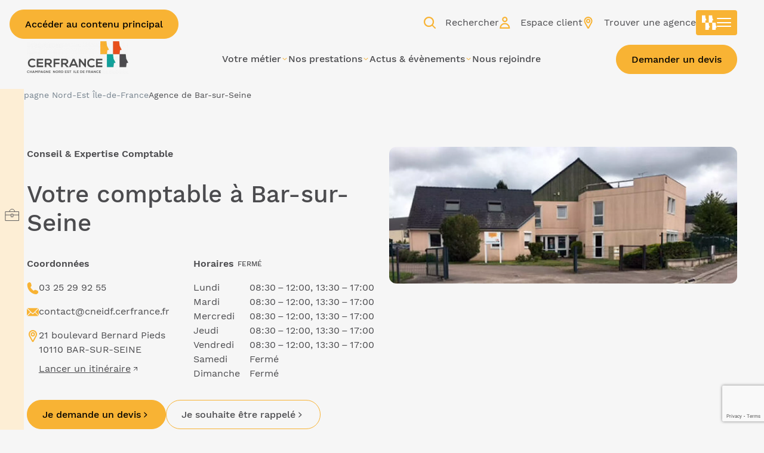

--- FILE ---
content_type: text/html; charset=UTF-8
request_url: https://champagne-nord-est-ile-de-france.cerfrance.fr/nos-agences/agence-de-bar-sur-seine
body_size: 30145
content:
<!DOCTYPE html>
<html lang="fr">
    <head>
        <script> 
            // Define dataLayer and the gtag function. 
            window.dataLayer = window.dataLayer || []; 
            function gtag(){dataLayer.push(arguments);}
        </script>

                        
        <!-- Google Tag Manager -->
        <script>
            (function(w,d,s,l,i){w[l]=w[l]||[];w[l].push({'gtm.start':
                    new Date().getTime(),event:'gtm.js'});var f=d.getElementsByTagName(s)[0],
                j=d.createElement(s),dl=l!='dataLayer'?'&l='+l:'';j.async=true;j.src=
                'https://www.googletagmanager.com/gtm.js?id='+i+dl;
                j.crossorigin='anonymous';
                f.parentNode.insertBefore(j,f);
            })(window,document,'script','dataLayer','GTM-KBPKS3');
        </script>
        <!-- End Google Tag Manager -->

            
                                    <!-- Matomo -->
                <script>
                    var _paq = window._paq = window._paq || [];
                    /* tracker methods like "setCustomDimension" should be called before "trackPageView" */
                    _paq.push(['trackPageView']);
                    _paq.push(['enableLinkTracking']);
                    (function() {
                        var u="//matomo.cerfrance.fr/";
                        _paq.push(['setTrackerUrl', u+'matomo.php']);
                        _paq.push(['setSiteId', '1']);
                        _paq.push(['HeatmapSessionRecording::disable']);
                        var d=document, g=d.createElement('script'), s=d.getElementsByTagName('script')[0];
                        g.async=true; g.src=u+'matomo.js'; s.parentNode.insertBefore(g,s);
                    })();
                </script>
                <!-- End Matomo Code -->
            
                            <!-- Matomo Tag Manager -->
                <script>
                    var _mtm = window._mtm = window._mtm || [];
                    _mtm.push({'mtm.startTime': (new Date().getTime()), 'event': 'mtm.Start'});
                    (function() {
                        var d=document, g=d.createElement('script'), s=d.getElementsByTagName('script')[0];
                        g.async=true; g.src='https://matomo.cerfrance.fr/js/container_a4YVbbTm.js'; s.parentNode.insertBefore(g,s);
                    })();
                </script>
                <!-- End Matomo Tag Manager -->
                    
        <meta charset="UTF-8">
        <meta name="viewport" content="width=device-width, initial-scale=1, shrink-to-fit=no">
            
<script type="application/ld+json">
    {
        "@context": "https://schema.org",
        "@type": "Organization",
        "name": "Cerfrance Champagne Nord-Est Île-de-France",
        "alternateName": "Réseau Cerfrance",
        "url": "https://champagne-nord-est-ile-de-france.cerfrance.fr/",
        "logo": "/upload/images/menus/63e63a0c15e371.76623537_logo_cneidf_quadri_gris.png",
        "sameAs": [
            "https://www.facebook.com/Cerfrance/",
            "https://www.linkedin.com/company/cerfrance-national/",
            "https://www.youtube.com/channel/UCnZmT8FFjRumI6i2SX1kgRA",
            "https://x.com/cerfrance"
        ]
    }
</script>

    <script type="application/ld+json">
    {
        "@context": "https://schema.org",
        "@type": "AccountingService",
        "name": "Agence de Bar-sur-Seine",
        "description": "Que vous soyez agriculteur, viticulteur, artisan, commerçant ou jeune créateur, nos experts vous accompagnent et vous conseillent, de la création à la transmission de votre activité.",
        "image": "/upload/images/headers/641869459bbd64.55408498_photo_agence_bar_sur_seine.jpg",
                "logo": "/upload/images/menus/63e63a0c0e2813.30564614_logo_cneidf_quadriblanc.png",
                "hasMap": "https://www.google.com/maps/dir/?api=1&amp;destination=21%20boulevard%20Bernard%20Pieds%2010110%20BAR-SUR-SEINE",
        "geo": {
            "@type": "GeoCoordinates",
            "latitude" : "48.10877220",
            "longitude" : "4.38766810"
        },
        "@id": "https://champagne-nord-est-ile-de-france.cerfrance.fr/nos-agences/agence-de-bar-sur-seine",
        "url": "https://champagne-nord-est-ile-de-france.cerfrance.fr/nos-agences/agence-de-bar-sur-seine",
        "telephone": "03 25 29 92 55",
        "address": {
            "@type": "PostalAddress",
            "streetAddress": "21 boulevard Bernard Pieds",
            "addressLocality": "BAR-SUR-SEINE",
            "postalCode": "10110",
            "addressCountry": "FR"
        },
        "openingHoursSpecification": [
    {
        "@type": "OpeningHoursSpecification",
        "opens": "08:30:00",
        "closes": "12:00:00",
        "dayOfWeek": "https:\/\/schema.org\/Monday"
    },
    {
        "@type": "OpeningHoursSpecification",
        "opens": "13:30:00",
        "closes": "17:00:00",
        "dayOfWeek": "https:\/\/schema.org\/Monday"
    },
    {
        "@type": "OpeningHoursSpecification",
        "opens": "08:30:00",
        "closes": "12:00:00",
        "dayOfWeek": "https:\/\/schema.org\/Tuesday"
    },
    {
        "@type": "OpeningHoursSpecification",
        "opens": "13:30:00",
        "closes": "17:00:00",
        "dayOfWeek": "https:\/\/schema.org\/Tuesday"
    },
    {
        "@type": "OpeningHoursSpecification",
        "opens": "08:30:00",
        "closes": "12:00:00",
        "dayOfWeek": "https:\/\/schema.org\/Wednesday"
    },
    {
        "@type": "OpeningHoursSpecification",
        "opens": "13:30:00",
        "closes": "17:00:00",
        "dayOfWeek": "https:\/\/schema.org\/Wednesday"
    },
    {
        "@type": "OpeningHoursSpecification",
        "opens": "08:30:00",
        "closes": "12:00:00",
        "dayOfWeek": "https:\/\/schema.org\/Thursday"
    },
    {
        "@type": "OpeningHoursSpecification",
        "opens": "13:30:00",
        "closes": "17:00:00",
        "dayOfWeek": "https:\/\/schema.org\/Thursday"
    },
    {
        "@type": "OpeningHoursSpecification",
        "opens": "08:30:00",
        "closes": "12:00:00",
        "dayOfWeek": "https:\/\/schema.org\/Friday"
    },
    {
        "@type": "OpeningHoursSpecification",
        "opens": "13:30:00",
        "closes": "17:00:00",
        "dayOfWeek": "https:\/\/schema.org\/Friday"
    }
],
        "SameAs": [
                              "https://www.linkedin.com/company/1472909/",                     "https://www.facebook.com/Cerfrance.CNEIDF/",                     "https://twitter.com/Cerfrance",                     "https://www.youtube.com/channel/UCGjrI2PUxroJ6EqrWDXFmaA",                     "https://www.instagram.com/cerfrancecneidf/"                            ]
    }
</script>

    <meta name="description" content="Nos experts à Bar-sur-Seine vous accompagnent : conseil, comptabilité, paie, gestion sociale et solutions environnementales pour votre entreprise.">
    <meta property="og:title" content="Expert-Comptable à Bar-sur-Seine | Cerfrance CNEIDF" />
    <meta property="og:site_name" content="Cerfrance Champagne Nord-Est Île-de-France" />
    <meta property="og:image" content="https://champagne-nord-est-ile-de-france.cerfrance.fr/frontend/images/default-banner.jpg" />
    <meta property="og:url" content="https://champagne-nord-est-ile-de-france.cerfrance.fr/nos-agences/agence-de-bar-sur-seine" />
    <meta property="og:description" content="Nos experts à Bar-sur-Seine vous accompagnent : conseil, comptabilité, paie, gestion sociale et solutions environnementales pour votre entreprise." />
        <title>                
Expert-Comptable à Bar-sur-Seine | Cerfrance CNEIDF
    </title>
                
        <link rel="icon" href="/frontend/images/favicon/favicon.ico">
        <link rel="icon" type="image/png" href="/frontend/images/favicon/favicon.png">

                    <link rel="canonical" href="https://champagne-nord-est-ile-de-france.cerfrance.fr/nos-agences/agence-de-bar-sur-seine">
        
        <link rel="stylesheet" href="/build/app.f8e240e9.css">
            </head>

    <body>
        <!-- Google Tag Manager (noscript) -->
            <noscript><iframe src="https://www.googletagmanager.com/ns.html?id=GTM-KBPKS3" height="0" width="0" style="display:none;visibility:hidden"></iframe></noscript>
        <!-- End Google Tag Manager (noscript) -->

            
    
<a href="#contenu-principal" class="button button--filled button--yellow quick-access-link">
    
            <span class="button-label" >Accéder au contenu principal</span>
    
    </a>


                            
                
<header class="header">
    <div class="container">
        <div class="header-wrapper">
            <a href="/" aria-label="Cerfrance - Accueil" class="header-logo">
                                    <img src="/c/upload/images/menus/63e63a0c15e371.76623537_logo_cneidf_quadri_gris_170_55_75.webp" width="735" height="240" alt="Logo Cerfrance Champagne Nord Est Ile de France sombreChampagne Nord-Est Île-de-France" class="header-logo-inner">
                
                                    <img src="/c/upload/images/menus/63e63a0c0e2813.30564614_logo_cneidf_quadriblanc_170_55_75.webp" width="735" height="240" alt="Logo Cerfrance Champagne Nord Est Ile de France clairChampagne Nord-Est Île-de-France" class="header-logo-inner">
                            </a>

            <div class="header-content">
                <ul class="header-actions">
                    <li class="header-actions-item">
                        <button type="button" class="header-actions-link open-search">
                            
<svg viewBox="0 0 16 16" class="icon header-actions-link-icon">
    <path fill-rule="evenodd" clip-rule="evenodd" d="M11.7549 2.05895C11.7398 2.041 11.7239 2.02354 11.7071 2.00658C10.7298 1.0366 9.44502 0.341424 8.08195 0.113943C7.71434 0.0520684 7.34127 0.00839217 6.9682 0.0011128C6.62607 -0.00616658 6.28758 0.0229509 5.94908 0.068447C5.60877 0.113943 5.27392 0.173998 4.94452 0.27045C4.58601 0.376001 4.2366 0.516129 3.89629 0.672635C3.26844 0.96381 2.68972 1.37145 2.18198 1.83915C1.66332 2.31777 1.21382 2.89102 0.869868 3.50795C0.542294 4.09758 0.291154 4.74544 0.154665 5.40787C0.0181758 6.07029 -0.0382397 6.75637 0.0272751 7.43153C0.0927898 8.11398 0.234738 8.78004 0.498617 9.41334C0.644206 9.76275 0.800713 10.1049 1.0009 10.427C1.2029 10.7564 1.43948 11.0676 1.69062 11.3624C2.14923 11.8974 2.70792 12.3615 3.30847 12.7273C3.88537 13.0785 4.53142 13.3478 5.18838 13.5098C6.5005 13.8337 7.93272 13.7791 9.20116 13.3005C9.55603 13.1659 9.90727 13.013 10.2385 12.8256C10.5311 12.6609 10.8026 12.4667 11.0679 12.2615L14.5593 15.7537C14.7127 15.9072 14.9387 16 15.1562 16C15.3636 16 15.6098 15.9089 15.7532 15.7537C15.8999 15.5935 16.0095 15.3827 15.9994 15.1567C15.9892 14.9323 15.9134 14.7215 15.7532 14.5596L12.2649 11.0704C12.3829 10.919 12.4948 10.763 12.6007 10.6035C13.3523 9.47158 13.7435 8.07758 13.7126 6.71998C13.6816 5.35691 13.2467 3.97929 12.4369 2.87647C12.2252 2.58975 12.0024 2.31425 11.7549 2.05895ZM10.858 3.7855C10.72 3.61499 10.574 3.45037 10.4186 3.29503C10.2616 3.13799 10.0951 2.99043 9.92256 2.85119C9.57584 2.59568 9.20362 2.37944 8.81142 2.20466C8.40068 2.04229 7.97414 1.92662 7.53809 1.85764C7.08413 1.80691 6.62661 1.80691 6.17265 1.85764C5.73899 1.92624 5.31473 2.04103 4.90608 2.202C4.50656 2.3808 4.12772 2.60125 3.77538 2.86102C3.43816 3.13338 3.12896 3.4415 2.85652 3.77992C2.59741 4.12982 2.37838 4.50582 2.20172 4.90225C2.03935 5.31298 1.92368 5.73952 1.8547 6.17556C1.80396 6.62952 1.80396 7.08705 1.8547 7.541C1.9233 7.97466 2.03808 8.39891 2.19906 8.80757C2.37786 9.20709 2.59831 9.58592 2.85808 9.93826C3.13044 10.2755 3.43856 10.5847 3.77698 10.8571C4.12688 11.1162 4.5029 11.3352 4.89934 11.5119C5.31007 11.6743 5.73661 11.7899 6.17265 11.8589C6.62661 11.9097 7.08413 11.9097 7.53809 11.8589C7.97175 11.7903 8.396 11.6755 8.80466 11.5146C9.20419 11.3358 9.58302 11.1153 9.93537 10.8555C10.2726 10.5832 10.5818 10.2751 10.8542 9.93665C11.1133 9.58675 11.3324 9.21074 11.509 8.81431C11.6714 8.40358 11.7871 7.97705 11.856 7.54101C11.9068 7.08705 11.9068 6.62952 11.856 6.17556C11.7874 5.74191 11.6727 5.31766 11.5117 4.90901C11.3341 4.5122 11.1154 4.1358 10.858 3.7855Z" fill="white"/>
</svg>    

                            <span class="header-actions-link-label">Rechercher</span>
                        </button>
                    </li>

                                            <li class="header-actions-item">
                            <button type="button" class="header-actions-link open-cerfrance-connect" id="customer-area">
                                
<svg viewBox="0 0 14 16" class="icon header-actions-link-icon">
    <path fill-rule="evenodd" clip-rule="evenodd" d="M0 16H13.5996L13.6 15.1444C13.6 11.4202 10.5635 8.38996 6.83109 8.38996H6.76934C3.0369 8.38996 0 11.4202 0 15.1444V16ZM11.8118 14.2887H1.78818C2.19641 11.9139 4.27447 10.1012 6.76934 10.1012H6.83109C9.32553 10.1012 11.4036 11.9139 11.8118 14.2887Z" fill="white"/>
    <path fill-rule="evenodd" clip-rule="evenodd" d="M6.79979 7.27335H6.80107C8.80709 7.27078 10.4417 5.64036 10.4452 3.63646C10.4452 1.63127 8.81009 0 6.79979 0C4.78948 0 3.15439 1.63127 3.15439 3.63646C3.15439 5.64165 4.78948 7.27335 6.79979 7.27335ZM4.86967 3.63603C4.86967 2.57461 5.73589 1.71085 6.79979 1.71085C7.86369 1.71085 8.7299 2.57461 8.7299 3.63603C8.72819 4.6966 7.86197 5.56036 6.79893 5.56165C5.73503 5.56122 4.86967 4.69745 4.86967 3.63603Z" fill="white"/>
</svg>

                                <span class="header-actions-link-label">Espace client</span>
                            </button>

                            <div class="cerfrance-connect">
                                <div class="cerfrance-connect-wrapper">
                                                                            <div class="cerfrance-connect-step cerfrance-connect-step--active">
                                            
<div class="cerfrance-connect-forms">
    
                    <div class="cerfrance-connect-forms-item cerfrance-connect-forms-item--active">
            <p class="cerfrance-connect-title">Cerfrance Champagne Nord-Est Île-de-France</p>

            <form method="post" action="https://cneidf.cerfranceconnect.fr/v4/login/externe" class="cerfrance-connect-form cerfrance-connect-form--login">
                <div  class="cerfrance-connect-form-fields">        <div class="form-item"><label class="form-label required" for="username">Identifiant</label><span class="form-field">
        <input type="text" id="username" name="username" required="required" class="form-field-input" /></span></div>
            <div class="form-item"><label class="form-label required" for="password">Mot de passe</label><span class="form-field">
        <input type="password" id="password" name="password" required="required" class="form-field-input" /></span></div>
    <input type="hidden" value="1" id="cerfrance" name="cerfrance"><input type="hidden" value="entree" id="action" name="action"><input type="hidden" value="8f62849091.KfeFuLI-JOrpCluPoXcuqB47EEoOfNpyeK_XilpOQb8.c7bG3fZ8FKSzfSLHlTZ44nINeR55KrI0C9zvxxsMB5JOu83K2mZS0pp6Ag" id="_token" name="_token"></div>
            
                
<button type="submit" class="button button--filled button--yellow cerfrance-connect-form-submit">
    
            <span class="button-label" id="connexion-customer-area">Connexion</span>
    
    </button>


                            <a href="https://cneidf.cerfranceconnect.fr/#/login?mdpOublie=true" target="_blank" class="cerfrance-connect-form-link">Mot de passe oublié ?</a>
            
            </form>
        </div>
    </div>

                                        </div>
                                                                    </div>
                            </div>
                        </li>
                    
                    <li class="header-actions-item header-actions-item--desktop">
                        <a href="/trouver-une-agence/" class="header-actions-link" id="find-agency">
                            
<svg viewBox="0 0 12 16" class="icon header-actions-link-icon">
    <path fill-rule="evenodd" clip-rule="evenodd" d="M5.15238 0.0116031C3.8499 0.12774 2.66798 0.664007 1.74568 1.55735C0.820682 2.45332 0.249303 3.57093 0.0516133 4.87094C0.00219085 5.19596 -0.0156488 5.84265 0.0153866 6.18419C0.08431 6.94274 0.284397 7.64685 0.622464 8.32057C0.748757 8.57225 4.51725 15.3811 4.58606 15.482C4.73886 15.7059 5.04868 15.9097 5.33223 15.9727C5.8032 16.0775 6.33135 15.8733 6.60396 15.4809C6.6632 15.3957 10.4657 8.52311 10.584 8.28747C10.8974 7.66324 11.1008 6.95654 11.1726 6.2429C11.1978 5.99146 11.1978 5.39397 11.1726 5.14254C11.0543 3.9658 10.5995 2.87767 9.8562 1.99264C9.65778 1.75636 9.2455 1.35607 9.02125 1.18194C8.21601 0.556647 7.28314 0.168158 6.27451 0.03807C5.99351 0.0018432 5.41495 -0.0118244 5.15238 0.0116031ZM5.96574 1.61591C6.85668 1.70577 7.66981 2.0801 8.31957 2.69952C9.01521 3.3627 9.45946 4.25786 9.56965 5.21843C9.60314 5.5103 9.58362 6.15621 9.53337 6.41952C9.45168 6.84744 9.33736 7.19382 9.16261 7.54276C9.05893 7.74981 5.63065 13.9593 5.60532 13.986C5.59216 13.9998 2.21829 7.92796 2.04082 7.57107C1.74385 6.97394 1.60221 6.36708 1.60221 5.69194C1.60221 5.04515 1.72613 4.47943 1.98962 3.92327C2.38914 3.07999 3.03093 2.4213 3.85048 2.01338C4.51174 1.68425 5.25619 1.54436 5.96574 1.61591ZM5.33061 2.74196C5.17103 2.75621 4.83893 2.82744 4.67313 2.88296C4.01285 3.10411 3.41382 3.60159 3.06635 4.21729C2.58713 5.06644 2.55172 6.10843 2.97215 6.98871C3.24374 7.55735 3.73848 8.0622 4.30087 8.34462C5.7968 9.09583 7.61896 8.41384 8.27749 6.85628C8.45059 6.44685 8.5237 6.0356 8.50573 5.57235C8.48358 5.00148 8.32035 4.49432 8.00748 4.02436C7.85676 3.79795 7.54382 3.46853 7.32259 3.30341C7.15733 3.18004 6.85948 3.01565 6.64263 2.92813C6.26469 2.7756 5.75848 2.70377 5.33061 2.74196ZM6.00319 4.40343C6.43013 4.55058 6.78674 4.94913 6.87832 5.38148C6.9135 5.54756 6.91426 5.83434 6.87994 5.99622C6.80192 6.36428 6.52715 6.72457 6.19218 6.89806C6.0058 6.99458 5.87809 7.03128 5.67921 7.04549C5.09565 7.08719 4.54051 6.70122 4.34446 6.11747C4.2987 5.98119 4.29374 5.93972 4.29374 5.69272C4.29374 5.44572 4.2987 5.40424 4.34446 5.26796C4.4179 5.04932 4.51659 4.89225 4.68993 4.71824C4.81413 4.59355 4.8758 4.54856 5.02054 4.47701C5.25196 4.36261 5.39064 4.33222 5.64228 4.34072C5.80131 4.34608 5.87295 4.35854 6.00319 4.40343Z" fill="white"/>
</svg>

                            <span class="header-actions-link-label">Trouver une agence</span>
                        </a>
                    </li>                    
                    
                    <li class="header-actions-item header-actions-item--responsive">
                        <button type="button" aria-label="Ouvrir le menu" data-open-label="Ouvrir le menu" data-close-label="Fermer le menu" class="header-actions-link hamburger">
                            <i class="hamburger-icon"></i>
                        </button>
                    </li>

                                                                                                <li class="header-actions-item">
                                <button type="button" aria-label="Ouvrir le menu national" data-open-label="Ouvrir le menu national" data-close-label="Fermer le menu national" class="national-nav-toggle">
                                    
<svg viewBox="0 0 16 15" class="icon national-nav-toggle-icon">
    <path d="M14.7692 7.47253H11.0769V14.9451H14.7692L14.8571 12.6154L16 12.3077L14.8571 10.0659L14.7692 7.47253Z" fill="white"/>
    <path d="M7.38462 7.47253H3.69231V14.9451H7.38462L7.47253 12.6154L8.61538 12.3077L7.47253 10.0659L7.38462 7.47253Z" fill="white"/>
    <path d="M11.0769 0H7.38462V7.47253H11.0769L11.1648 5.14286L12.3077 4.83516L11.1648 2.59341L11.0769 0Z" fill="white"/>
    <path d="M3.69231 0H0V7.47253H3.69231L3.78022 5.14286L4.92308 4.83516L3.78022 2.59341L3.69231 0Z" fill="white"/>
</svg>

                                    <i class="hamburger-icon"></i>
                                </button>

                                <div class="national-nav">
                                    <p class="national-nav-heading"><a href="//www.cerfrance.fr/">Tout Cerfrance</a></p>

                                    <div class="national-nav-panel">
                                        <ul class="national-nav-list">
                                                                                            <li class="national-nav-item">
                                                                                                            <button type="button" class="national-nav-link">
                                                            Votre métier
                                                            
<svg viewBox="0 0 16 16" class="icon national-nav-arrow">
    <path d="M10.6202 7.99988L5.37939 3V4.73563L8.79871 7.99988L5.37939 11.2647V13L10.6202 7.99988Z" fill="white"/>
</svg>

                                                        </button>

                                                        <div class="national-nav-panel">
                                                            <div class="national-nav-panel-header">
                                                                <button type="button" aria-label="Retour" class="national-nav-panel-back">
                                                                    
<svg viewBox="0 0 16 16" class="icon national-nav-arrow">
    <path d="M5.37929 8.00012L10.6201 13L10.6201 11.2644L7.2008 8.00012L10.6201 4.73534L10.6201 3L5.37929 8.00012Z" fill="white"/>
</svg>

                                                                </button>

                                                                <p class="national-nav-panel-heading">Votre métier</p>
                                                            </div>

                                                            <ul class="national-nav-list">
                                                                                                                                    <li class="national-nav-item">
                                                                                                                                                    <a href="https://www.cerfrance.fr/metiers/agriculture" class="national-nav-link">Agriculture </a>
                                                                                                                                            </li>
                                                                                                                                    <li class="national-nav-item">
                                                                                                                                                    <a href="https://www.cerfrance.fr/metiers/artisanat" class="national-nav-link">Artisanat </a>
                                                                                                                                            </li>
                                                                                                                                    <li class="national-nav-item">
                                                                                                                                                    <a href="https://www.cerfrance.fr/metiers/association" class="national-nav-link">Association </a>
                                                                                                                                            </li>
                                                                                                                                    <li class="national-nav-item">
                                                                                                                                                    <a href="https://www.cerfrance.fr/metiers/batiment" class="national-nav-link">Bâtiment </a>
                                                                                                                                            </li>
                                                                                                                                    <li class="national-nav-item">
                                                                                                                                                    <a href="//www.cerfrance.fr/metiers/coiffure-et-beaute-2" class="national-nav-link">Coiffure et beauté </a>
                                                                                                                                            </li>
                                                                                                                                    <li class="national-nav-item">
                                                                                                                                                    <a href="https://www.cerfrance.fr/metiers/commerce" class="national-nav-link">Commerce </a>
                                                                                                                                            </li>
                                                                                                                                    <li class="national-nav-item">
                                                                                                                                                    <a href="https://www.cerfrance.fr/metiers/energie" class="national-nav-link">Energie </a>
                                                                                                                                            </li>
                                                                                                                                    <li class="national-nav-item">
                                                                                                                                                    <a href="https://www.cerfrance.fr/metiers/metiers-de-la-mer" class="national-nav-link">Métiers de la Mer </a>
                                                                                                                                            </li>
                                                                                                                                    <li class="national-nav-item">
                                                                                                                                                    <a href="https://www.cerfrance.fr/metiers/metiers-du-cheval" class="national-nav-link">Métiers du cheval </a>
                                                                                                                                            </li>
                                                                                                                                    <li class="national-nav-item">
                                                                                                                                                    <a href="https://www.cerfrance.fr/metiers/particuliers" class="national-nav-link">Particuliers </a>
                                                                                                                                            </li>
                                                                                                                                    <li class="national-nav-item">
                                                                                                                                                    <a href="https://www.cerfrance.fr/metiers/professions-liberales" class="national-nav-link">Professions libérales </a>
                                                                                                                                            </li>
                                                                                                                                    <li class="national-nav-item">
                                                                                                                                                    <a href="https://www.cerfrance.fr/metiers/services" class="national-nav-link">Services </a>
                                                                                                                                            </li>
                                                                                                                                    <li class="national-nav-item">
                                                                                                                                                    <a href="https://www.cerfrance.fr/metiers/tpe-pme" class="national-nav-link">TPE / PME </a>
                                                                                                                                            </li>
                                                                                                                                    <li class="national-nav-item">
                                                                                                                                                    <a href="https://www.cerfrance.fr/metiers/viticulture" class="national-nav-link">Viticulture </a>
                                                                                                                                            </li>
                                                                                                                            </ul>
                                                        </div>
                                                                                                    </li>
                                                                                            <li class="national-nav-item">
                                                                                                            <button type="button" class="national-nav-link">
                                                            Vos besoins
                                                            
<svg viewBox="0 0 16 16" class="icon national-nav-arrow">
    <path d="M10.6202 7.99988L5.37939 3V4.73563L8.79871 7.99988L5.37939 11.2647V13L10.6202 7.99988Z" fill="white"/>
</svg>

                                                        </button>

                                                        <div class="national-nav-panel">
                                                            <div class="national-nav-panel-header">
                                                                <button type="button" aria-label="Retour" class="national-nav-panel-back">
                                                                    
<svg viewBox="0 0 16 16" class="icon national-nav-arrow">
    <path d="M5.37929 8.00012L10.6201 13L10.6201 11.2644L7.2008 8.00012L10.6201 4.73534L10.6201 3L5.37929 8.00012Z" fill="white"/>
</svg>

                                                                </button>

                                                                <p class="national-nav-panel-heading">Vos besoins</p>
                                                            </div>

                                                            <ul class="national-nav-list">
                                                                                                                                    <li class="national-nav-item">
                                                                                                                                                    <a href="https://www.cerfrance.fr/expertises/conseil-dentreprise" class="national-nav-link">Conseil d&#039;entreprise </a>
                                                                                                                                            </li>
                                                                                                                                    <li class="national-nav-item">
                                                                                                                                                    <a href="https://www.cerfrance.fr/expertises/expertise-comptable" class="national-nav-link">Expertise comptable </a>
                                                                                                                                            </li>
                                                                                                                                    <li class="national-nav-item">
                                                                                                                                                    <a href="https://www.cerfrance.fr/expertises/juridique-et-fiscale" class="national-nav-link">Expertise juridique et fiscale </a>
                                                                                                                                            </li>
                                                                                                                                    <li class="national-nav-item">
                                                                                                                                                    <a href="https://www.cerfrance.fr/expertises/social-et-paie" class="national-nav-link">Expertise sociale et paie </a>
                                                                                                                                            </li>
                                                                                                                                    <li class="national-nav-item">
                                                                                                                                                    <a href="https://www.cerfrance.fr/expertises/management-rh" class="national-nav-link">Management et RH </a>
                                                                                                                                            </li>
                                                                                                                                    <li class="national-nav-item">
                                                                                                                                                    <a href="//www.cerfrance.fr/expertises/accompagnement-facture-electronique" class="national-nav-link">Facture électronique </a>
                                                                                                                                            </li>
                                                                                                                                    <li class="national-nav-item">
                                                                                                                                                    <a href="https://www.cerfrance.fr/expertises/gestion-du-patrimoine" class="national-nav-link">Gestion du patrimoine </a>
                                                                                                                                            </li>
                                                                                                                            </ul>
                                                        </div>
                                                                                                    </li>
                                                                                            <li class="national-nav-item">
                                                                                                            <button type="button" class="national-nav-link">
                                                            Nous connaître
                                                            
<svg viewBox="0 0 16 16" class="icon national-nav-arrow">
    <path d="M10.6202 7.99988L5.37939 3V4.73563L8.79871 7.99988L5.37939 11.2647V13L10.6202 7.99988Z" fill="white"/>
</svg>

                                                        </button>

                                                        <div class="national-nav-panel">
                                                            <div class="national-nav-panel-header">
                                                                <button type="button" aria-label="Retour" class="national-nav-panel-back">
                                                                    
<svg viewBox="0 0 16 16" class="icon national-nav-arrow">
    <path d="M5.37929 8.00012L10.6201 13L10.6201 11.2644L7.2008 8.00012L10.6201 4.73534L10.6201 3L5.37929 8.00012Z" fill="white"/>
</svg>

                                                                </button>

                                                                <p class="national-nav-panel-heading">Nous connaître</p>
                                                            </div>

                                                            <ul class="national-nav-list">
                                                                                                                                    <li class="national-nav-item">
                                                                                                                                                    <a href="https://www.cerfrance.fr/pages/raison-detre" class="national-nav-link">Notre Raison d&#039;être </a>
                                                                                                                                            </li>
                                                                                                                                    <li class="national-nav-item">
                                                                                                                                                    <a href="https://www.cerfrance.fr/pages/notre-organisation" class="national-nav-link">Notre organisation </a>
                                                                                                                                            </li>
                                                                                                                                    <li class="national-nav-item">
                                                                                                                                                    <a href="https://www.cerfrance.fr/pages/decouvrez-toutes-les-offres-cerfrance" class="national-nav-link">Vos avantages Cerfrance </a>
                                                                                                                                            </li>
                                                                                                                                    <li class="national-nav-item">
                                                                                                                                                    <a href="https://www.cerfrance.fr/pages/7-raisons-de-choisir-cerfrance" class="national-nav-link">7 raisons de choisir Cerfrance </a>
                                                                                                                                            </li>
                                                                                                                                    <li class="national-nav-item">
                                                                                                                                                    <a href="https://www.cerfrance.fr/liste/vos-temoignages-notre-reussite" class="national-nav-link">Nos adhérents témoignent </a>
                                                                                                                                            </li>
                                                                                                                                    <li class="national-nav-item">
                                                                                                                                                    <a href="https://www.cerfrance.fr/pages/cerfrance-en-1-min-40" class="national-nav-link">Notre film institutionnel </a>
                                                                                                                                            </li>
                                                                                                                                    <li class="national-nav-item">
                                                                                                                                                    <a href="//www.cerfrance.fr/pages/notre-reseau-dagc" class="national-nav-link">Notre Réseau d&#039;AGC </a>
                                                                                                                                            </li>
                                                                                                                                    <li class="national-nav-item">
                                                                                                                                                    <a href="https://www.cerfrance.fr/pages/nos-partenaires" class="national-nav-link">Nos partenaires </a>
                                                                                                                                            </li>
                                                                                                                            </ul>
                                                        </div>
                                                                                                    </li>
                                                                                            <li class="national-nav-item">
                                                                                                            <button type="button" class="national-nav-link">
                                                            Vous informer
                                                            
<svg viewBox="0 0 16 16" class="icon national-nav-arrow">
    <path d="M10.6202 7.99988L5.37939 3V4.73563L8.79871 7.99988L5.37939 11.2647V13L10.6202 7.99988Z" fill="white"/>
</svg>

                                                        </button>

                                                        <div class="national-nav-panel">
                                                            <div class="national-nav-panel-header">
                                                                <button type="button" aria-label="Retour" class="national-nav-panel-back">
                                                                    
<svg viewBox="0 0 16 16" class="icon national-nav-arrow">
    <path d="M5.37929 8.00012L10.6201 13L10.6201 11.2644L7.2008 8.00012L10.6201 4.73534L10.6201 3L5.37929 8.00012Z" fill="white"/>
</svg>

                                                                </button>

                                                                <p class="national-nav-panel-heading">Vous informer</p>
                                                            </div>

                                                            <ul class="national-nav-list">
                                                                                                                                    <li class="national-nav-item">
                                                                                                                                                    <a href="https://www.cerfrance.fr/actualites/" class="national-nav-link">Toutes nos actualités </a>
                                                                                                                                            </li>
                                                                                                                                    <li class="national-nav-item">
                                                                                                                                                    <a href="https://www.cerfrance.fr/webtvs/" class="national-nav-link">Nos vidéos inspirantes </a>
                                                                                                                                            </li>
                                                                                                                                    <li class="national-nav-item">
                                                                                                                                                    <a href="https://www.cerfrance.fr/fiches-conseil/" class="national-nav-link">Nos fiches conseils </a>
                                                                                                                                            </li>
                                                                                                                                    <li class="national-nav-item">
                                                                                                                                                    <a href="//www.cerfrance.fr/liste/nos-livres-blancs" class="national-nav-link">Nos livres blancs </a>
                                                                                                                                            </li>
                                                                                                                                    <li class="national-nav-item">
                                                                                                                                                    <a href="https://www.cerfrance.fr/podcasts/" class="national-nav-link">Podcast de la création d&#039;entreprise </a>
                                                                                                                                            </li>
                                                                                                                                    <li class="national-nav-item">
                                                                                                                                                    <a href="https://www.cerfrance.fr/actualites/strategie-2030-comment-rester-dans-la-course" class="national-nav-link">Agriculteurs : Stratégie 2030 </a>
                                                                                                                                            </li>
                                                                                                                                    <li class="national-nav-item">
                                                                                                                                                    <a href="//www.cerfrance.fr/pages/analyses-et-perspectives" class="national-nav-link">Analyses et perspectives par secteur d&#039;activité </a>
                                                                                                                                            </li>
                                                                                                                                    <li class="national-nav-item">
                                                                                                                                                    <a href="https://www.cerfrance.fr/quiz/diagnostic-gestion-dentreprise" class="national-nav-link">Diagnostic gratuit de gestion d&#039;entreprise </a>
                                                                                                                                            </li>
                                                                                                                            </ul>
                                                        </div>
                                                                                                    </li>
                                                                                            <li class="national-nav-item">
                                                                                                            <a href="https://www.cerfrance.fr/recrutement" class="national-nav-link">Nous rejoindre </a>
                                                                                                    </li>
                                                                                    </ul>
                                    </div>
                                </div>
                            </li>
                                                            </ul>

                <nav id="menu" data-state="closed" class="menu">
                    <ul class="menu-actions">
                        <li class="menu-actions-item">
                            <a href="/trouver-une-agence/" class="menu-actions-link">
                                
<svg viewBox="0 0 12 16" class="icon menu-actions-link-icon">
    <path fill-rule="evenodd" clip-rule="evenodd" d="M5.15238 0.0116031C3.8499 0.12774 2.66798 0.664007 1.74568 1.55735C0.820682 2.45332 0.249303 3.57093 0.0516133 4.87094C0.00219085 5.19596 -0.0156488 5.84265 0.0153866 6.18419C0.08431 6.94274 0.284397 7.64685 0.622464 8.32057C0.748757 8.57225 4.51725 15.3811 4.58606 15.482C4.73886 15.7059 5.04868 15.9097 5.33223 15.9727C5.8032 16.0775 6.33135 15.8733 6.60396 15.4809C6.6632 15.3957 10.4657 8.52311 10.584 8.28747C10.8974 7.66324 11.1008 6.95654 11.1726 6.2429C11.1978 5.99146 11.1978 5.39397 11.1726 5.14254C11.0543 3.9658 10.5995 2.87767 9.8562 1.99264C9.65778 1.75636 9.2455 1.35607 9.02125 1.18194C8.21601 0.556647 7.28314 0.168158 6.27451 0.03807C5.99351 0.0018432 5.41495 -0.0118244 5.15238 0.0116031ZM5.96574 1.61591C6.85668 1.70577 7.66981 2.0801 8.31957 2.69952C9.01521 3.3627 9.45946 4.25786 9.56965 5.21843C9.60314 5.5103 9.58362 6.15621 9.53337 6.41952C9.45168 6.84744 9.33736 7.19382 9.16261 7.54276C9.05893 7.74981 5.63065 13.9593 5.60532 13.986C5.59216 13.9998 2.21829 7.92796 2.04082 7.57107C1.74385 6.97394 1.60221 6.36708 1.60221 5.69194C1.60221 5.04515 1.72613 4.47943 1.98962 3.92327C2.38914 3.07999 3.03093 2.4213 3.85048 2.01338C4.51174 1.68425 5.25619 1.54436 5.96574 1.61591ZM5.33061 2.74196C5.17103 2.75621 4.83893 2.82744 4.67313 2.88296C4.01285 3.10411 3.41382 3.60159 3.06635 4.21729C2.58713 5.06644 2.55172 6.10843 2.97215 6.98871C3.24374 7.55735 3.73848 8.0622 4.30087 8.34462C5.7968 9.09583 7.61896 8.41384 8.27749 6.85628C8.45059 6.44685 8.5237 6.0356 8.50573 5.57235C8.48358 5.00148 8.32035 4.49432 8.00748 4.02436C7.85676 3.79795 7.54382 3.46853 7.32259 3.30341C7.15733 3.18004 6.85948 3.01565 6.64263 2.92813C6.26469 2.7756 5.75848 2.70377 5.33061 2.74196ZM6.00319 4.40343C6.43013 4.55058 6.78674 4.94913 6.87832 5.38148C6.9135 5.54756 6.91426 5.83434 6.87994 5.99622C6.80192 6.36428 6.52715 6.72457 6.19218 6.89806C6.0058 6.99458 5.87809 7.03128 5.67921 7.04549C5.09565 7.08719 4.54051 6.70122 4.34446 6.11747C4.2987 5.98119 4.29374 5.93972 4.29374 5.69272C4.29374 5.44572 4.2987 5.40424 4.34446 5.26796C4.4179 5.04932 4.51659 4.89225 4.68993 4.71824C4.81413 4.59355 4.8758 4.54856 5.02054 4.47701C5.25196 4.36261 5.39064 4.33222 5.64228 4.34072C5.80131 4.34608 5.87295 4.35854 6.00319 4.40343Z" fill="white"/>
</svg>

                                <span class="menu-actions-link-label">Trouver une agence</span>
                            </a>
                        </li>
                    </ul>

                    <ul class="menu-list">
                                                                                    <li class="menu-item">
                                                                            <button type="button" aria-controls="submenu-1" aria-expanded="false" class="menu-link">
                                            <span class="menu-link-label">Votre métier</span>
                                            
<svg viewBox="0 0 16 16" class="icon menu-link-arrow">
    <path d="M7.99963 10.6207L12.9995 5.37988L11.2639 5.37988L7.99963 8.7992L4.73486 5.37988L2.99951 5.37988L7.99963 10.6207Z" fill="white"/>
</svg>

                                        </button>

                                        <div id="submenu-1" data-state="closed" class="submenu">
                                            <div class="container">
                                                <div class="submenu-wrapper">
                                                    <div class="submenu-header">

                                                        <p class="submenu-title h3"><span class="speech-bubble speech-bubble--yellow speech-bubble--reverse">Votre métier<span class="speech-bubble-inner"><span class="speech-bubble-left"></span><svg width="27" height="19" viewBox="0 0 27 19" xmlns="http://www.w3.org/2000/svg" class="speech-bubble-center"><path d="M0 19V3H3V13.5L26 0H27V3L0 19Z"/></svg><span class="speech-bubble-right"></span></span></span></p>

                                                                                                                    <p class="submenu-text">Pour répondre à vos besoins , présents et futurs, Cerfrance Champagne Nord Est Ile de France vous propose un accompagnement complet.</p>
                                                        </div>
                                                    
                                                    <ul class="submenu-list">
                                                                                                                    <li class="submenu-item">
                                                                <a href="/metiers/professions-liberales" class="submenu-link">Professions Libérales</a>
                                                            </li>
                                                                                                                    <li class="submenu-item">
                                                                <a href="/metiers/association" class="submenu-link">Association</a>
                                                            </li>
                                                                                                                    <li class="submenu-item">
                                                                <a href="/metiers/professionnels-du-cheval-1" class="submenu-link">Professionnels du Cheval</a>
                                                            </li>
                                                                                                                    <li class="submenu-item">
                                                                <a href="/metiers/batiment" class="submenu-link">Bâtiment</a>
                                                            </li>
                                                                                                                    <li class="submenu-item">
                                                                <a href="/metiers/artisans-commercants-prestataires-de-service" class="submenu-link">Artisans, commerçants, prestataires de service</a>
                                                            </li>
                                                                                                                    <li class="submenu-item">
                                                                <a href="/metiers/viticulture" class="submenu-link">Viticulteurs</a>
                                                            </li>
                                                                                                                    <li class="submenu-item">
                                                                <a href="/metiers/agriculture" class="submenu-link">Agriculteurs</a>
                                                            </li>
                                                                                                            </ul>

                                                    
                                                    <button type="button" aria-controls="submenu-1" aria-label="Fermer le sous menu" aria-expanded="false" class="submenu-close">
                                                        
<svg viewBox="0 0 16 16" class="icon">
    <path d="M0.911351 0L0 0.911351L7.08865 8L0 15.0886L0.911353 16L8 8.91135L15.0886 16L16 15.0886L8.91135 8L16 0.911351L15.0886 0L8 7.08865L0.911351 0Z" fill="white"/>
</svg>

                                                    </button>
                                                </div>
                                            </div>
                                        </div>
                                                                    </li>
                                                            <li class="menu-item">
                                                                            <button type="button" aria-controls="submenu-2" aria-expanded="false" class="menu-link">
                                            <span class="menu-link-label">Nos prestations</span>
                                            
<svg viewBox="0 0 16 16" class="icon menu-link-arrow">
    <path d="M7.99963 10.6207L12.9995 5.37988L11.2639 5.37988L7.99963 8.7992L4.73486 5.37988L2.99951 5.37988L7.99963 10.6207Z" fill="white"/>
</svg>

                                        </button>

                                        <div id="submenu-2" data-state="closed" class="submenu">
                                            <div class="container">
                                                <div class="submenu-wrapper">
                                                    <div class="submenu-header">

                                                        <p class="submenu-title h3"><span class="speech-bubble speech-bubble--yellow speech-bubble--reverse">Nos prestations<span class="speech-bubble-inner"><span class="speech-bubble-left"></span><svg width="27" height="19" viewBox="0 0 27 19" xmlns="http://www.w3.org/2000/svg" class="speech-bubble-center"><path d="M0 19V3H3V13.5L26 0H27V3L0 19Z"/></svg><span class="speech-bubble-right"></span></span></span></p>

                                                                                                                    <p class="submenu-text">Que vous soyez agriculteur, viticulteur, artisan, commerçant, prestataire de service ou encore jeune créateur, découvrez toutes nos prestations adaptés à votre activité, de la création à la transmission.</p>
                                                        </div>
                                                    
                                                    <ul class="submenu-list">
                                                                                                                    <li class="submenu-item">
                                                                <a href="/expertises/gestion-economique-et-financiere-expertise-comptable" class="submenu-link">Gestion économique et financière &amp; Expertise Comptable</a>
                                                            </li>
                                                                                                                    <li class="submenu-item">
                                                                <a href="/expertises/accompagnement-conseil" class="submenu-link">Accompagnement Conseil</a>
                                                            </li>
                                                                                                                    <li class="submenu-item">
                                                                <a href="/expertises/accompagnement-environnement" class="submenu-link">Accompagnement Environnement</a>
                                                            </li>
                                                                                                                    <li class="submenu-item">
                                                                <a href="/expertises/accompagnement-social-et-paie" class="submenu-link">Accompagnement Social et Paie</a>
                                                            </li>
                                                                                                                    <li class="submenu-item">
                                                                <a href="/expertises/conseil-ponctuel" class="submenu-link">Conseil Ponctuel</a>
                                                            </li>
                                                                                                                    <li class="submenu-item">
                                                                <a href="https://catalogue-cerfrance-pns-cneidf.dendreo.com/" class="submenu-link">Nos formations</a>
                                                            </li>
                                                                                                                    <li class="submenu-item">
                                                                <a href="/pages/offre-numerique" class="submenu-link">Notre accompagnement numérique</a>
                                                            </li>
                                                                                                                    <li class="submenu-item">
                                                                <a href="/pages/ma-plateforme-effinum" class="submenu-link">Ma plateforme EFFINUM</a>
                                                            </li>
                                                                                                                    <li class="submenu-item">
                                                                <a href="/pages/webinaires-numeriques-en-live-ou-en-replay" class="submenu-link">Nos webinaires</a>
                                                            </li>
                                                                                                            </ul>

                                                                                                            <article class="submenu-push">
                                                                                                                            <img src="/upload/images/right_push_images/681df4ebcb5174.57386511_6819fc1b385a56_74326020_light_chro_20a2935_6515d92922ff2490466765.webp" alt="Cliente souriante pendant un rendez-vous" class="submenu-push-image">
                                                            
                                                                                                                            <p class="submenu-push-title">Voir toutes nos prestations</p>
                                                                                                                        
                                                                                                                            <p class="submenu-push-text">Cliquez ici pour voir l&#039;ensemble de nos prestations pour vous accompagner.</p>
                                                            
                                                                                                                            <div class="submenu-push-footer">
                                                                                                                                            
<a href="https://champagne-nord-est-ile-de-france.cerfrance.fr/pages/nos-offres" class="button button--yellow submenu-push-button">
    
            <span class="button-label" >Voir toutes nos prestations</span>
    
    </a>

                                                                    
                                                                                                                                    </div>
                                                                                                                    </article>
                                                    
                                                    <button type="button" aria-controls="submenu-2" aria-label="Fermer le sous menu" aria-expanded="false" class="submenu-close">
                                                        
<svg viewBox="0 0 16 16" class="icon">
    <path d="M0.911351 0L0 0.911351L7.08865 8L0 15.0886L0.911353 16L8 8.91135L15.0886 16L16 15.0886L8.91135 8L16 0.911351L15.0886 0L8 7.08865L0.911351 0Z" fill="white"/>
</svg>

                                                    </button>
                                                </div>
                                            </div>
                                        </div>
                                                                    </li>
                                                            <li class="menu-item">
                                                                            <button type="button" aria-controls="submenu-3" aria-expanded="false" class="menu-link">
                                            <span class="menu-link-label">Actus &amp; évènements</span>
                                            
<svg viewBox="0 0 16 16" class="icon menu-link-arrow">
    <path d="M7.99963 10.6207L12.9995 5.37988L11.2639 5.37988L7.99963 8.7992L4.73486 5.37988L2.99951 5.37988L7.99963 10.6207Z" fill="white"/>
</svg>

                                        </button>

                                        <div id="submenu-3" data-state="closed" class="submenu">
                                            <div class="container">
                                                <div class="submenu-wrapper">
                                                    <div class="submenu-header">

                                                        <p class="submenu-title h3"><span class="speech-bubble speech-bubble--yellow speech-bubble--reverse">Actus & évènements<span class="speech-bubble-inner"><span class="speech-bubble-left"></span><svg width="27" height="19" viewBox="0 0 27 19" xmlns="http://www.w3.org/2000/svg" class="speech-bubble-center"><path d="M0 19V3H3V13.5L26 0H27V3L0 19Z"/></svg><span class="speech-bubble-right"></span></span></span></p>

                                                        </div>
                                                    
                                                    <ul class="submenu-list">
                                                                                                                    <li class="submenu-item">
                                                                <a href="https://champagne-nord-est-ile-de-france.cerfrance.fr/evenement/" class="submenu-link">Évènements</a>
                                                            </li>
                                                                                                                    <li class="submenu-item">
                                                                <a href="https://champagne-nord-est-ile-de-france.cerfrance.fr/actualites" class="submenu-link">Actualités</a>
                                                            </li>
                                                                                                            </ul>

                                                    
                                                    <button type="button" aria-controls="submenu-3" aria-label="Fermer le sous menu" aria-expanded="false" class="submenu-close">
                                                        
<svg viewBox="0 0 16 16" class="icon">
    <path d="M0.911351 0L0 0.911351L7.08865 8L0 15.0886L0.911353 16L8 8.91135L15.0886 16L16 15.0886L8.91135 8L16 0.911351L15.0886 0L8 7.08865L0.911351 0Z" fill="white"/>
</svg>

                                                    </button>
                                                </div>
                                            </div>
                                        </div>
                                                                    </li>
                                                            <li class="menu-item">
                                                                            <a href="/pages/nous-rejoindre" class="menu-link">
                                            <span class="menu-link-label">Nous rejoindre</span>
                                        </a>
                                                                    </li>
                                                                        </ul>

                    
<a href="/devis" target="_blank" id="request-quote" class="button button--filled button--yellow menu-button">
    
            <span class="button-label" >Demander un devis</span>
    
    </a>

                </nav>
            </div>
        </div>
    </div>

    <div class="search">
    <div class="container">
        <div class="search-wrapper">
            <button type="button" class="search-close close-search">
                
<svg viewBox="0 0 16 16" class="icon search-close-icon">
    <path d="M0.911351 0L0 0.911351L7.08865 8L0 15.0886L0.911353 16L8 8.91135L15.0886 16L16 15.0886L8.91135 8L16 0.911351L15.0886 0L8 7.08865L0.911351 0Z" fill="white"/>
</svg>

                <span class="search-close-label">Fermer</span>
            </button>

            <form action="" data-ajax="/recherche" class="search-form">
                <input type="text" name="recherche" aria-label="Saisissez votre recherche" placeholder="Recherche une agence, une offre, un renseignement…" class="search-form-input">
                <button type="submit" aria-label="Valider la recherche" class="search-form-submit">
                    
<svg viewBox="0 0 16 16" class="icon">
    <path fill-rule="evenodd" clip-rule="evenodd" d="M11.7549 2.05895C11.7398 2.041 11.7239 2.02354 11.7071 2.00658C10.7298 1.0366 9.44502 0.341424 8.08195 0.113943C7.71434 0.0520684 7.34127 0.00839217 6.9682 0.0011128C6.62607 -0.00616658 6.28758 0.0229509 5.94908 0.068447C5.60877 0.113943 5.27392 0.173998 4.94452 0.27045C4.58601 0.376001 4.2366 0.516129 3.89629 0.672635C3.26844 0.96381 2.68972 1.37145 2.18198 1.83915C1.66332 2.31777 1.21382 2.89102 0.869868 3.50795C0.542294 4.09758 0.291154 4.74544 0.154665 5.40787C0.0181758 6.07029 -0.0382397 6.75637 0.0272751 7.43153C0.0927898 8.11398 0.234738 8.78004 0.498617 9.41334C0.644206 9.76275 0.800713 10.1049 1.0009 10.427C1.2029 10.7564 1.43948 11.0676 1.69062 11.3624C2.14923 11.8974 2.70792 12.3615 3.30847 12.7273C3.88537 13.0785 4.53142 13.3478 5.18838 13.5098C6.5005 13.8337 7.93272 13.7791 9.20116 13.3005C9.55603 13.1659 9.90727 13.013 10.2385 12.8256C10.5311 12.6609 10.8026 12.4667 11.0679 12.2615L14.5593 15.7537C14.7127 15.9072 14.9387 16 15.1562 16C15.3636 16 15.6098 15.9089 15.7532 15.7537C15.8999 15.5935 16.0095 15.3827 15.9994 15.1567C15.9892 14.9323 15.9134 14.7215 15.7532 14.5596L12.2649 11.0704C12.3829 10.919 12.4948 10.763 12.6007 10.6035C13.3523 9.47158 13.7435 8.07758 13.7126 6.71998C13.6816 5.35691 13.2467 3.97929 12.4369 2.87647C12.2252 2.58975 12.0024 2.31425 11.7549 2.05895ZM10.858 3.7855C10.72 3.61499 10.574 3.45037 10.4186 3.29503C10.2616 3.13799 10.0951 2.99043 9.92256 2.85119C9.57584 2.59568 9.20362 2.37944 8.81142 2.20466C8.40068 2.04229 7.97414 1.92662 7.53809 1.85764C7.08413 1.80691 6.62661 1.80691 6.17265 1.85764C5.73899 1.92624 5.31473 2.04103 4.90608 2.202C4.50656 2.3808 4.12772 2.60125 3.77538 2.86102C3.43816 3.13338 3.12896 3.4415 2.85652 3.77992C2.59741 4.12982 2.37838 4.50582 2.20172 4.90225C2.03935 5.31298 1.92368 5.73952 1.8547 6.17556C1.80396 6.62952 1.80396 7.08705 1.8547 7.541C1.9233 7.97466 2.03808 8.39891 2.19906 8.80757C2.37786 9.20709 2.59831 9.58592 2.85808 9.93826C3.13044 10.2755 3.43856 10.5847 3.77698 10.8571C4.12688 11.1162 4.5029 11.3352 4.89934 11.5119C5.31007 11.6743 5.73661 11.7899 6.17265 11.8589C6.62661 11.9097 7.08413 11.9097 7.53809 11.8589C7.97175 11.7903 8.396 11.6755 8.80466 11.5146C9.20419 11.3358 9.58302 11.1153 9.93537 10.8555C10.2726 10.5832 10.5818 10.2751 10.8542 9.93665C11.1133 9.58675 11.3324 9.21074 11.509 8.81431C11.6714 8.40358 11.7871 7.97705 11.856 7.54101C11.9068 7.08705 11.9068 6.62952 11.856 6.17556C11.7874 5.74191 11.6727 5.31766 11.5117 4.90901C11.3341 4.5122 11.1154 4.1358 10.858 3.7855Z" fill="white"/>
</svg>    

                </button>
            </form>
            <div class="search-results"></div>
        </div>
    </div>
</div>
</header>

    
        <main id="contenu-principal" class="wrapper">
        
        <div class="breadcrumbs">
        <div class="container">
            <ul class="breadcrumbs-list">
                                    <li class="breadcrumbs-item">
                                                    <a href="&#x2F;" class="breadcrumbs-link">Champagne Nord-Est Île-de-France</a>
                        
<svg viewBox="0 0 16 16" class="icon breadcrumbs-arrow">
    <path d="M10.6202 7.99988L5.37939 3V4.73563L8.79871 7.99988L5.37939 11.2647V13L10.6202 7.99988Z" fill="white"/>
</svg>
</li>
                                    <li class="breadcrumbs-item">
                                                    Agence de Bar-sur-Seine
                        </li>
                            </ul>
        </div>
    </div>


    <section class="agency section">
    <div class="container">
        <div class="agency-wrapper">
            <div class="agency-content">
                                    <p class="agency-eyebrow">Conseil &amp; Expertise Comptable</p>
                
                                    <h1 class="h2 agency-title">Votre comptable à Bar-sur-Seine</h1>
                        
                
                <div class="agency-info">
                                            <div class="agency-info-col">
                            <p class="agency-info-title">Coordonnées</p>

                            <ul class="agency-info-list">
                                                                    <li class="agency-info-item">
                                        
<svg viewBox="0 0 15 16" class="icon agency-info-icon">
    <path d="M1.699 0.470355C2.01984 0.238726 2.26676 0.108763 2.50574 0.045721C2.88988 -0.055624 3.38546 0.0137772 3.83151 0.231404C4.43296 0.524849 4.73559 0.782179 4.91296 1.15092C5.14503 1.6334 5.40504 2.59318 5.60079 3.68986C5.71754 4.3439 5.72544 4.66626 5.63072 4.9074C5.49693 5.24784 5.2431 5.55995 4.67065 6.08786C4.45682 6.28504 4.33155 6.42162 4.33578 6.45298C4.35524 6.59677 4.75835 7.34522 5.09438 7.86151C5.8641 9.04411 7.03692 10.2238 8.26563 11.0513C8.60386 11.2791 8.61585 11.2845 8.67711 11.2366C8.71183 11.2094 8.89856 11.0538 9.09212 10.8908C9.64867 10.4222 9.93648 10.2455 10.2723 10.1664C10.6065 10.0876 10.748 10.1094 11.6221 10.3747C12.523 10.648 13.4638 11.032 13.8975 11.3034C14.2063 11.4966 14.3247 11.6358 14.5076 12.0209C14.9873 13.031 14.9528 13.7298 14.3903 14.3973C13.7716 15.1315 12.9298 15.7621 12.3223 15.9468C12.0871 16.0182 11.3364 16.0176 10.8053 15.9455C7.21688 15.4584 3.9206 13.2089 1.89831 9.86715C1.61189 9.39386 1.14219 8.45068 0.933022 7.92884C0.473673 6.78286 0.13113 5.37926 0.024913 4.20755C-0.0230173 3.67886 0.00195425 2.61453 0.067884 2.3771C0.226174 1.80695 0.837482 1.09237 1.699 0.470355Z" fill="white"/>
</svg>

                                        <a href="tel:03&#x20;25&#x20;29&#x20;92&#x20;55" class="agency-info-label">03 25 29 92 55</a>
                                    </li>
                                                
                                                                    <li class="agency-info-item">
                                        
<svg viewBox="0 0 16 11" class="icon agency-info-icon">
    <path d="M15.1615 0.117835L8.84141 6.4379C8.32071 6.9586 7.47649 6.9586 6.95579 6.4379L0.666667 0.148772C0.850106 0.053706 1.05844 0 1.27931 0H14.6126C14.8083 0 14.9941 0.0421385 15.1615 0.117835Z" fill="white"/>
    <path d="M15.8952 0.814331C15.891 0.804321 15.8866 0.794393 15.8822 0.784505L11.357 5.30965L15.8965 9.84918C15.9632 9.69051 16 9.51622 16 9.33333V1.33333C16 1.14923 15.9627 0.973857 15.8952 0.814331Z" fill="white"/>
    <path d="M0.132955 9.91443L4.64297 5.4044L0.0898234 0.851237C0.0318298 1.00073 0 1.16335 0 1.33333V9.33333C0 9.54165 0.0477702 9.73879 0.132955 9.91443Z" fill="white"/>
    <path d="M5.30964 6.07107L0.817495 10.5632C0.976135 10.6298 1.15049 10.6667 1.33333 10.6667H14.6667C14.8738 10.6667 15.0699 10.6195 15.2447 10.5352L15.2478 10.5337L10.6904 5.97632L8.89544 7.77124C8.37474 8.29193 7.53052 8.29193 7.00982 7.77124L5.30964 6.07107Z" fill="white"/>
</svg>

                                        <a href="mailto:contact&#x40;cneidf.cerfrance.fr" class="agency-info-label">contact@cneidf.cerfrance.fr</a>
                                    </li>
                                
                                                                    <li class="agency-info-item">
                                        
<svg viewBox="0 0 16 16" class="icon agency-info-icon">
    <path fill-rule="evenodd" clip-rule="evenodd" d="M7.55667 0.0116034C6.2542 0.12774 5.07228 0.66401 4.14998 1.55735C3.22498 2.45332 2.6536 3.57093 2.45591 4.87094C2.40649 5.19596 2.38865 5.84265 2.41968 6.18419C2.48861 6.94274 2.6887 7.64689 3.02676 8.32057C3.15306 8.57225 6.92154 15.3811 6.99035 15.482C7.14315 15.7059 7.45298 15.9097 7.73653 15.9727C8.2075 16.0775 8.73566 15.8733 9.00822 15.4809C9.0675 15.3957 12.87 8.52313 12.9883 8.28745C13.3017 7.66321 13.5051 6.95654 13.5769 6.2429C13.6021 5.99146 13.6021 5.39397 13.5769 5.14254C13.4586 3.9658 13.0038 2.87767 12.2605 1.99264C12.0621 1.75636 11.6498 1.35607 11.4256 1.18194C10.6203 0.55665 9.68742 0.168158 8.67878 0.0380697C8.39781 0.00184335 7.81925 -0.0118246 7.55667 0.0116034ZM8.37004 1.61591C9.26102 1.70577 10.0741 2.0801 10.7239 2.69952C11.4195 3.3627 11.8637 4.25786 11.974 5.21843C12.0074 5.5103 11.9879 6.15621 11.9377 6.41952C11.856 6.84744 11.7417 7.19382 11.5669 7.54273C11.4633 7.74985 8.03494 13.9593 8.00962 13.986C7.99646 13.9998 4.62259 7.92793 4.44511 7.57105C4.14815 6.97394 4.00651 6.36708 4.00651 5.69194C4.00651 5.04515 4.13043 4.47943 4.39392 3.92327C4.79343 3.07999 5.43522 2.4213 6.25478 2.01338C6.91604 1.68425 7.66049 1.54436 8.37004 1.61591ZM7.73491 2.74196C7.57533 2.75621 7.24322 2.82744 7.07742 2.88296C6.41714 3.10411 5.81811 3.60159 5.47065 4.21729C4.99143 5.06644 4.95602 6.10843 5.37645 6.98871C5.64804 7.55737 6.14278 8.06217 6.70517 8.34465C8.2011 9.09585 10.0233 8.41385 10.6818 6.85628C10.8549 6.44685 10.928 6.0356 10.9101 5.57235C10.8879 5.00148 10.7246 4.49432 10.4117 4.02436C10.261 3.79795 9.94814 3.46853 9.72686 3.30341C9.56166 3.18004 9.26382 3.01565 9.04694 2.92813C8.66902 2.7756 8.16278 2.70377 7.73491 2.74196ZM8.4075 4.40343C8.83446 4.55058 9.19102 4.94913 9.28262 5.38148C9.31782 5.54756 9.31854 5.83434 9.28422 5.99622C9.20622 6.36428 8.93142 6.72457 8.59646 6.89806C8.41014 6.99458 8.28239 7.03128 8.08351 7.04549C7.49995 7.08719 6.94481 6.70122 6.74875 6.11747C6.70299 5.98119 6.69803 5.93972 6.69803 5.69272C6.69803 5.44572 6.70299 5.40424 6.74875 5.26796C6.8222 5.04932 6.92089 4.89225 7.09422 4.71824C7.21842 4.59355 7.2801 4.54856 7.42484 4.47701C7.65626 4.36261 7.79494 4.33222 8.04658 4.34072C8.20561 4.34608 8.27725 4.35854 8.4075 4.40343Z" fill="white"/>
</svg>

                                        <p>
                                            21 boulevard Bernard Pieds 10110 BAR-SUR-SEINE

                                                                                            <a href="https&#x3A;&#x2F;&#x2F;www.google.com&#x2F;maps&#x2F;dir&#x2F;&#x3F;api&#x3D;1&amp;destination&#x3D;21&#x25;20boulevard&#x25;20Bernard&#x25;20Pieds&#x25;2010110&#x25;20BAR-SUR-SEINE" target="_blank" class="agency-info-link">
                                                    Lancer un itinéraire
                                                    
<svg viewBox="0 0 16 16" class="icon">
    <path d="M5.5 10.5L10.5 5.5M10.5 5.5H5.5M10.5 5.5V10.5" stroke="white" stroke-linecap="round" stroke-linejoin="round"/>
</svg>

                                                </a>
                                                                                    </p>
                                    </li>
                                                            </ul>
                        </div>
                    
                                            <div class="agency-info-col">
                            <p class="agency-info-title">
                                Horaires
                                                                    <span class="agency-info-status agency-info-status--closed">fermé</span>
                                                            </p>

                            <table class="agency-info-table">
                                                                    <tr>
                                        <th scope="row">Lundi</th>
                                        <td>08:30 – 12:00, 13:30 – 17:00</td>
                                    </tr>
                                                                    <tr>
                                        <th scope="row">Mardi</th>
                                        <td>08:30 – 12:00, 13:30 – 17:00</td>
                                    </tr>
                                                                    <tr>
                                        <th scope="row">Mercredi</th>
                                        <td>08:30 – 12:00, 13:30 – 17:00</td>
                                    </tr>
                                                                    <tr>
                                        <th scope="row">Jeudi</th>
                                        <td>08:30 – 12:00, 13:30 – 17:00</td>
                                    </tr>
                                                                    <tr>
                                        <th scope="row">Vendredi</th>
                                        <td>08:30 – 12:00, 13:30 – 17:00</td>
                                    </tr>
                                                                    <tr>
                                        <th scope="row">Samedi</th>
                                        <td>Fermé</td>
                                    </tr>
                                                                    <tr>
                                        <th scope="row">Dimanche</th>
                                        <td>Fermé</td>
                                    </tr>
                                                            </table>
                        </div>
                                    </div>

                                    <ul class="agency-actions actions">
                                                    <li class="actions-item">
                                
<a href="https://champagne-nord-est-ile-de-france.cerfrance.fr/devis" target="_self" id="request-an-estimate" class="button button--filled button--yellow">
    
            <span class="button-label" >Je demande un devis</span>
    
            
<svg viewBox="0 0 16 16" class="icon button-icon">
    <path d="M10.6202 7.99988L5.37939 3V4.73563L8.79871 7.99988L5.37939 11.2647V13L10.6202 7.99988Z" fill="white"/>
</svg>

    </a>

                            </li>
                                                    <li class="actions-item">
                                
<a href="#etre-rappele" target="_self" id="be-called-back" class="button button--yellow">
    
            <span class="button-label" >Je souhaite être rappelé</span>
    
            
<svg viewBox="0 0 16 16" class="icon button-icon">
    <path d="M10.6202 7.99988L5.37939 3V4.73563L8.79871 7.99988L5.37939 11.2647V13L10.6202 7.99988Z" fill="white"/>
</svg>

    </a>

                            </li>
                                            </ul>
                            </div>

            <img src="/c/upload/images/headers/641869459bbd64.55408498_photo_agence_bar_sur_seine_1920_754_75.webp" alt="Photo&#x20;de&#x20;l&#x27;agence&#x20;Cerfrance&#x20;de&#x20;Bar-sur-Seine" width="1920" height="754" loading="lazy" class="agency-image">
                    </div>
    </div>
</section>

    <section class="section section--white">
        <div class="container"><h2 class="h3 section-heading "><span class="speech-bubble speech-bubble--yellow speech-bubble--reverse speech-bubble--left">Venez nous rencontrer<span class="speech-bubble-inner"><span class="speech-bubble-left"></span><svg width="27" height="19" viewBox="0 0 27 19" xmlns="http://www.w3.org/2000/svg" class="speech-bubble-center"><path d="M0 19V3H3V13.5L26 0H27V3L0 19Z"/></svg><span class="speech-bubble-right"></span></span></span></h2><div class="cms">Que vous soyez agriculteur, viticulteur, artisan, commerçant ou jeune créateur, nos experts vous accompagnent et vous conseillent, de la création à la transmission de votre activité.</div>
    </div>
</section>

        
    
<section id="design-system-105252" class="section section--margin-sm">
        <div class="container">
        <div class="share">
            <p class="share-label">Partager</p>

            <ul class="share-list">
                <li class="share-item">
                    <a href="https://www.facebook.com/sharer/sharer.php?reset=1&u=https://champagne-nord-est-ile-de-france.cerfrance.fr/nos-agences/agence-de-bar-sur-seine" target="_blank" aria-label="Partager sur facebook" class="share-link share-link--facebook">
                        
<svg viewBox="0 0 8 16" class="icon">
    <path fill-rule="evenodd" clip-rule="evenodd" d="M6.54004 2.65675H8.00067V0.112625C7.74871 0.0779583 6.882 0 5.87275 0C1.25129 0 2.50862 5.23342 2.32471 6H0V8.84408H2.32408V16H5.17333V8.84471H7.40333L7.75733 6.00067H5.17271C5.29804 4.118 4.66537 2.65675 6.54004 2.65675Z" fill="white"/>
</svg>

                    </a>
                </li>
                
                <li class="share-item">
                    <a href="https://www.linkedin.com/sharing/share-offsite/?reset=1&url=https://champagne-nord-est-ile-de-france.cerfrance.fr/nos-agences/agence-de-bar-sur-seine" target="_blank" aria-label="Partager sur linkedin" class="share-link share-link--linkedin">
                        
<svg viewBox="0 0 16 16" class="icon">
    <path fill-rule="evenodd" clip-rule="evenodd" d="M1.93159 0C2.97983 0 3.86255 0.882717 3.86255 1.93096C3.86255 3.03436 2.92465 3.88951 1.93159 3.86192C0.91094 3.88951 0.000629777 3.03436 0.000629777 1.93096C-0.0269629 0.855124 0.855785 0 1.93159 0Z" fill="white"/>
    <path fill-rule="evenodd" clip-rule="evenodd" d="M3.00742 15.7235H0.8006C0.497174 15.7235 0.248902 15.4753 0.248902 15.1718V5.51704C0.248902 5.21362 0.469581 4.96535 0.773007 4.96535H3.00739C3.31082 4.96535 3.55909 5.21362 3.55909 5.51704V15.1994C3.55912 15.4753 3.31085 15.7235 3.00742 15.7235Z" fill="white"/>
    <path fill-rule="evenodd" clip-rule="evenodd" d="M15.9724 8.33072C15.9724 6.28942 14.4552 4.68948 12.4139 4.68948H11.8347C10.7313 4.68948 9.65543 5.21359 9.07613 6.06874C8.88305 6.26183 8.80027 6.34461 8.80027 6.34461V5.24121C8.80027 5.13087 8.63474 4.96535 8.5244 4.96535H5.76588C5.65554 4.96535 5.49002 5.07568 5.49002 5.21362V15.5029C5.49002 15.6132 5.65554 15.7236 5.76588 15.7236H8.80024C8.91058 15.7236 9.0761 15.6132 9.0761 15.5029V9.54446C9.0761 8.52381 9.84848 7.66865 10.8691 7.64109C11.3932 7.64109 11.8622 7.83418 12.2208 8.19279C12.5518 8.52381 12.6897 8.99276 12.6897 9.51686V15.4477C12.6897 15.558 12.8553 15.7235 12.9656 15.7235H15.7241C15.8345 15.7235 16 15.558 16 15.4477V8.33072H15.9724Z" fill="white"/>
</svg>

                    </a>
                </li>

                <li class="share-item">
                    <a href="https://twitter.com/intent/tweet?reset=1&original_referer=https://champagne-nord-est-ile-de-france.cerfrance.fr/nos-agences/agence-de-bar-sur-seine" target="_blank" aria-label="Partager sur twitter" class="share-link share-link--twitter">
                        
<svg viewBox="0 0 16 16" class="icon">
    <path d="M12.6009 1H15.0542L9.6943 6.9303L16 15H11.0626L7.1957 10.1057L2.7709 15H0.31591L6.0489 8.6569L0 1H5.0625L8.558 5.4735L12.6009 1ZM11.7398 13.5784H13.0993L4.3238 2.347H2.8651L11.7398 13.5784Z" fill="white"/>
</svg>    

                    </a>
                </li>
            </ul>
        </div>
    </div>
</section>

    
        
    <section id="design-system-77389" class="section">
        <div class="container">
        <div class="expert">
            <div class="expert-card">
                    <div class="expert-image media-cover">
                        <img src="" data-src="&#x2F;c&#x2F;upload&#x2F;images&#x2F;master_template_expert&#x2F;6422de69024bc2.53042722_berenice_scohy_136_136_75.webp" width="136" height="136" alt="Photo&#x20;de&#x20;B&#x00E9;r&#x00E9;nice&#x20;SCOHY">
                    </div>

                                            <p class="expert-info">
                                                            <span class="expert-name">Bérénice SCOHY</span>
                                        
                                                            <span class="expert-role">Directrice du Territoire Côte des Bar</span>
                                                    </p>
                                    </div>
            
            <div class="cms expert-content">
                                    <h2>Votre alliée de proximité</h2>
                
                                    
                
                            </div>
        </div>
    </div>
</section>

    
    

<section id="design-system-105253" class="section">
        <div class="container">
        <div class="row jc-between">
            <div class="col-md-12 md-down-mb-lg">
                                    <h2 class="h2 section-heading"></h2>
                
                                    <div class="cms section-description"><p>Située à Bar-sur-Seine, au cœur de la Côte des Bar, notre agence comptable accompagne les professionnels du secteur dans leurs projets de gestion et de développement. Spécialistes de l’accompagnement comptable des viticulteurs, artisans, commerçants et prestataires de services, nous intervenons au plus près des réalités économiques locales. Grâce à notre ancrage territorial, nous proposons des solutions comptables sur mesure, adaptées aux enjeux du monde viticole et rural aubois.</p>

<p>Nos comptables, experts comptables, juristes, fiscalistes, conseillers d’entreprise, conseillers spécialisés vous accompagnent. <br />
Profitez d’une relation privilégiée avec des professionnels dédiés, à votre écoute et réactifs, engagés à vos côtés et proches de vos préoccupations.</p></div>
                
                            </div>

                            <div class="col-md-8">
                    <ul class="key-figures key-figures--vertical">
                                                    <li class="key-figures-item">
                                <div class="key-figure">
                                    <p class="key-figure-content">
                                        <span class="key-figure-number">
                                                                                            19 700
                                                                                    </span>
                                        clients
                                    </p>
                                </div>
                            </li>
                                                    <li class="key-figures-item">
                                <div class="key-figure">
                                    <p class="key-figure-content">
                                        <span class="key-figure-number">
                                                                                            1 000
                                                                                    </span>
                                        collaborateurs
                                    </p>
                                </div>
                            </li>
                                                    <li class="key-figures-item">
                                <div class="key-figure">
                                    <p class="key-figure-content">
                                        <span class="key-figure-number">
                                                                                            36
                                                                                    </span>
                                        agences sur le territoire
                                    </p>
                                </div>
                            </li>
                                            </ul>
                </div>
                    </div>
    </div>
</section>

    
    
<section id="design-system-105254" class="section">
                <div class="container">
            <h2 class="h2"><span class="speech-bubble speech-bubble--brown speech-bubble--reverse speech-bubble--left">Un accompagnement adapté à vos besoins<span class="speech-bubble-inner"><span class="speech-bubble-left"></span><svg width="27" height="19" viewBox="0 0 27 19" xmlns="http://www.w3.org/2000/svg" class="speech-bubble-center"><path d="M0 19V3H3V13.5L26 0H27V3L0 19Z"/></svg><span class="speech-bubble-right"></span></span></span></h2>
        </div>
    
    <div class="steps-slider slider">
        <div class="container">
            <button type="button" aria-label="Précédent" class="slider-arrow slider-arrow--prev">
                
<svg viewBox="0 0 16 16" class="icon">
    <path d="M12.6666 7.99996L3.33331 7.99996M3.33331 7.99996L8.00061 12.6666M3.33331 7.99996L8.00061 3.3333" stroke="white" stroke-width="1.33333" stroke-linecap="round" stroke-linejoin="round"/>
</svg>

            </button>

            <div class="slider-wrapper">
                <ol class="slider-track">
                                            <li class="slider-item">
                            <div class="step-card">
                                                                    <h3 class="h3 step-card-heading">Etre en règle et répondre à vos obligations</h3>
                                    
                                                                    <div class="cms step-card-description"><p>Votre conseiller Cerfrance veille avec vous au respect des obligations fiscales, sociales et administratives. Ensemble, vous anticipez les échéances, sécurisez vos démarches et vous assurez la conformité de votre activité.</p></div>
                                    
                                                            </div>
                        </li>
                                            <li class="slider-item">
                            <div class="step-card">
                                                                    <h3 class="h3 step-card-heading">Voir et comprendre vos résultats</h3>
                                    
                                                                    <div class="cms step-card-description"><p>Chaque année votre interlocuteur Cerfrance vous explique et analyse vos comptes. Ensemble, vous prenez les décisions d’optimisation annuelle et vous identifiez les points de progrès.</p></div>
                                    
                                                            </div>
                        </li>
                                            <li class="slider-item">
                            <div class="step-card">
                                                                    <h3 class="h3 step-card-heading">Prévoir et optimiser vos performances</h3>
                                    
                                                                    <div class="cms step-card-description"><p>Avec votre conseiller, vous analysez périodiquement les performances de votre entreprise et fixez vos objectifs d’amélioration. Ensemble, vous construisez les solutions adaptées pour conforter votre situation économique et financière, prévenir vos risques et préparer l’avenir.</p></div>
                                    
                                                            </div>
                        </li>
                                            <li class="slider-item">
                            <div class="step-card">
                                                                    <h3 class="h3 step-card-heading">Voir loin et réussir vos projets</h3>
                                    
                                                                    <div class="cms step-card-description"><p>Vous bénéficiez d’un accompagnement privilégié de votre conseiller. Son regard extérieur et son expérience vous aident à construire votre stratégie d’entreprise. Ensemble, vous élaborez, suivez, évaluez et corrigez les plans d’actions pour pérenniser et faire grandir votre entreprise.</p></div>
                                    
                                                            </div>
                        </li>
                                    </ol>
            </div>

            <button type="button" aria-label="Suivant" class="slider-arrow slider-arrow--next">
                
<svg viewBox="0 0 16 16" class="icon">
    <path d="M3.33331 7.99998H12.6666M12.6666 7.99998L7.99933 3.33331M12.6666 7.99998L7.99933 12.6666" stroke="#4B4B4E" stroke-width="1.33333" stroke-linecap="round" stroke-linejoin="round"/>
</svg>

            </button>
        </div>
    </div>
</section>

    
    
<section id="design-system-105255" class="section">
        <div class="container">
        <div class="expertises">
                            <h2 class="h2 section-heading"><span class="speech-bubble speech-bubble--brown speech-bubble--reverse speech-bubble--left">Nos prestations<span class="speech-bubble-inner"><span class="speech-bubble-left"></span><svg width="27" height="19" viewBox="0 0 27 19" xmlns="http://www.w3.org/2000/svg" class="speech-bubble-center"><path d="M0 19V3H3V13.5L26 0H27V3L0 19Z"/></svg><span class="speech-bubble-right"></span></span></span></h2>
            
                            <div class="cms section-description"></div>
            
            <ul class="expertises-list"><li class="expertises-item">
                        <div class="expertise-card"><h3 class="h3 expertise-card-heading">Accompagnement Conseil</h3><div class="expertise-card-description cms">Bénéficiez d'une offre de conseil sur mesure, indépendante et innovante pour votre activité.</div><a href="/expertises/accompagnement-conseil" class="expertise-card-link">
                                    Ça m'intéresse

                                    
<svg viewBox="0 0 16 16" class="icon expertise-card-arrow">
    <path d="M10.6202 7.99988L5.37939 3V4.73563L8.79871 7.99988L5.37939 11.2647V13L10.6202 7.99988Z" fill="white"/>
</svg>

                                </a></div>
                    </li><li class="expertises-item">
                        <div class="expertise-card"><h3 class="h3 expertise-card-heading">Offre Agro-Environnement</h3><div class="expertise-card-description cms">Nous vous accompagnons dans vos obligations réglementaires et environnementales. Nos experts vous guident dans vos démarches et la mise en place de votre certification.</div><a href="/expertises/accompagnement-environnement" class="expertise-card-link">
                                    Ça m'intéresse

                                    
<svg viewBox="0 0 16 16" class="icon expertise-card-arrow">
    <path d="M10.6202 7.99988L5.37939 3V4.73563L8.79871 7.99988L5.37939 11.2647V13L10.6202 7.99988Z" fill="white"/>
</svg>

                                </a></div>
                    </li><li class="expertises-item">
                        <div class="expertise-card"><h3 class="h3 expertise-card-heading">Gestion économique et financière &amp; Expertise Comptable</h3><div class="expertise-card-description cms">Que vous soyez artisan, commerçant, exploitant agricole ou dirigeant d’une PME, nous mettons à votre disposition une équipe pluridisciplinaire pour vous aider à piloter efficacement votre activité. Nos experts vous accompagnent à chaque étape, avec des solutions personnalisées, adaptées à votre secteur et à vos ambitions.</div><a href="/expertises/gestion-economique-et-financiere-expertise-comptable" class="expertise-card-link">
                                    Ça m'intéresse

                                    
<svg viewBox="0 0 16 16" class="icon expertise-card-arrow">
    <path d="M10.6202 7.99988L5.37939 3V4.73563L8.79871 7.99988L5.37939 11.2647V13L10.6202 7.99988Z" fill="white"/>
</svg>

                                </a></div>
                    </li><li class="expertises-item">
                        <div class="expertise-card"><h3 class="h3 expertise-card-heading">Social et Paie</h3><div class="expertise-card-description cms">Gagnez en sérénité avec notre accompagnement social et RH : paie, gestion du personnel, appui au dirigeant et conseils personnalisés.</div><a href="/expertises/accompagnement-social-et-paie" class="expertise-card-link">
                                    Ça m'intéresse

                                    
<svg viewBox="0 0 16 16" class="icon expertise-card-arrow">
    <path d="M10.6202 7.99988L5.37939 3V4.73563L8.79871 7.99988L5.37939 11.2647V13L10.6202 7.99988Z" fill="white"/>
</svg>

                                </a></div>
                    </li><li class="expertises-item">
                        <div class="expertise-card"><h3 class="h3 expertise-card-heading">Conseil Ponctuel</h3><div class="expertise-card-description cms">Nous vous accompagnons au bon moment, avec la bonne expertise, pour vous aider à prendre des décisions clés dans la vie de votre entreprise. Que ce soit pour un projet stratégique, une question patrimoniale, juridique ou RH, nos experts sont à vos côtés.</div><a href="/expertises/conseil-ponctuel" class="expertise-card-link">
                                    Ça m'intéresse

                                    
<svg viewBox="0 0 16 16" class="icon expertise-card-arrow">
    <path d="M10.6202 7.99988L5.37939 3V4.73563L8.79871 7.99988L5.37939 11.2647V13L10.6202 7.99988Z" fill="white"/>
</svg>

                                </a></div>
                    </li></ul>

                    </div>
    </div>
</section>

    
    
        <section id="design-system-105256" class="trades section section--white">
        <div class="container">
            <div class="trades-wrapper">
                <div class="trades-content">
                                            <h2 class="h2 section-heading"><span class="speech-bubble speech-bubble--brown speech-bubble--reverse speech-bubble--left">Des solutions adaptées à votre métier<span class="speech-bubble-inner"><span class="speech-bubble-left"></span><svg width="27" height="19" viewBox="0 0 27 19" xmlns="http://www.w3.org/2000/svg" class="speech-bubble-center"><path d="M0 19V3H3V13.5L26 0H27V3L0 19Z"/></svg><span class="speech-bubble-right"></span></span></span></h2>
                    
                                            <div class="cms section-description"></div>
                                    </div>

                <ul class="trades-list">
                                            <li class="trades-item">
                            <a href="&#x2F;metiers&#x2F;agriculture" class="trades-link">
                                                                    <i class="trades-icon">
                                        <svg width="48" height="34" viewBox="0 0 48 34" fill="none" xmlns="http://www.w3.org/2000/svg">
<path d="M3.76001 18.44L2 16.44L5.82001 11.87L7.44 11.78L8.89001 4.18H7.70001V2.38H25.54L28.28 11.87H29.22V3.67001L30.88 2L32.03 3.15L30.5 4.69V11.95L42.28 14.95V19.95M46.9 28.15C46.5502 29.4325 45.828 30.5824 44.8246 31.4543C43.8212 32.3262 42.5817 32.881 41.2629 33.0484C39.9442 33.2157 38.6055 32.9882 37.4161 32.3946C36.2267 31.801 35.24 30.868 34.5809 29.7136C33.9219 28.5592 33.6199 27.2352 33.7134 25.9092C33.8069 24.5832 34.2916 23.3147 35.1061 22.2641C35.9207 21.2136 37.0285 20.4283 38.2894 20.0075C39.5504 19.5866 40.9078 19.5492 42.19 19.9C43.9082 20.37 45.3696 21.5031 46.2527 23.0501C47.1359 24.5971 47.3687 26.4314 46.9 28.15V28.15ZM43.56 26.44C43.562 27.0579 43.3805 27.6625 43.0384 28.1771C42.6963 28.6918 42.2091 29.0932 41.6386 29.3306C41.0681 29.568 40.44 29.6306 39.8338 29.5105C39.2277 29.3905 38.6708 29.0931 38.2339 28.6562C37.7969 28.2192 37.4996 27.6624 37.3795 27.0562C37.2594 26.4501 37.3221 25.8219 37.5594 25.2514C37.7968 24.6809 38.1983 24.1937 38.7129 23.8517C39.2275 23.5096 39.8321 23.328 40.45 23.33C41.2748 23.33 42.0659 23.6577 42.6491 24.2409C43.2323 24.8241 43.56 25.6152 43.56 26.44V26.44ZM21.2 23.71C21.2018 25.7516 20.5178 27.7347 19.2576 29.341C17.9975 30.9473 16.2343 32.0838 14.2509 32.5681C12.2676 33.0523 10.179 32.8563 8.32037 32.0115C6.46174 31.1667 4.9407 29.722 4.0014 27.9093C3.06211 26.0966 2.75895 24.0209 3.14056 22.0152C3.52218 20.0096 4.56646 18.1903 6.10583 16.8492C7.64521 15.5081 9.59044 14.7229 11.6295 14.6197C13.6685 14.5165 15.6831 15.1012 17.35 16.28C18.5394 17.1201 19.5098 18.2333 20.1797 19.5262C20.8497 20.8191 21.1996 22.2539 21.2 23.71V23.71Z" stroke="#4B4B4D" stroke-width="1.61" stroke-miterlimit="10" stroke-linecap="round"/>
<path d="M17.35 23.66C17.352 24.7008 17.0452 25.7187 16.4684 26.585C15.8917 27.4513 15.0708 28.1271 14.1099 28.5267C13.1489 28.9264 12.091 29.032 11.07 28.8302C10.049 28.6283 9.11082 28.1281 8.3742 27.3929C7.63757 26.6577 7.13558 25.7205 6.93181 24.6999C6.72804 23.6792 6.83166 22.6211 7.22948 21.6594C7.6273 20.6977 8.30146 19.8756 9.16668 19.2972C10.0319 18.7188 11.0493 18.41 12.09 18.41C13.4833 18.41 14.8197 18.9628 15.8058 19.9471C16.792 20.9314 17.3474 22.2667 17.35 23.66V23.66Z" stroke="#4B4B4D" stroke-width="1.61" stroke-miterlimit="10"/>
<path d="M21.3901 26.4H33.7001" stroke="#4B4B4D" stroke-width="1.61" stroke-miterlimit="10"/>
<path d="M14.92 5.92L15.01 10.02C13.7741 9.80502 12.5241 9.68135 11.27 9.64999L11.82 5.92H14.92M16.4901 4.31999H10.46L9.46002 11.32C9.95519 11.2715 10.4525 11.2481 10.95 11.25C12.893 11.2795 14.8259 11.5346 16.71 12.01L16.54 4.31999H16.4901Z" fill="#4B4B4D"/>
<path d="M19.88 5.96999L23.68 6.06L25.21 12.34L25.03 17.06H24.53C23.3923 15.0734 21.7724 13.4055 19.82 12.21L19.88 5.96999M18.28 4.31999L18.2 13.2C20.3185 14.2366 22.0649 15.9026 23.2 17.97C23.45 18.4 23.58 18.67 23.58 18.67H26.58L26.84 12.17L24.96 4.49H23.76L18.29 4.35L18.28 4.31999Z" fill="#4B4B4D"/>
</svg>

                                    </i>
                                
                                Agriculture

                                
<svg viewBox="0 0 16 16" class="icon trades-arrow">
    <path d="M10.6202 7.99988L5.37939 3V4.73563L8.79871 7.99988L5.37939 11.2647V13L10.6202 7.99988Z" fill="white"/>
</svg>

                            </a>
                        </li>
                                            <li class="trades-item">
                            <a href="&#x2F;metiers&#x2F;artisans-commercants-prestataires-de-service" class="trades-link">
                                                                    <i class="trades-icon">
                                        <svg width="45" height="40" viewBox="0 0 45 40" fill="none" xmlns="http://www.w3.org/2000/svg">
<path d="M0.909945 9.04004C0.909945 9.04004 0.819933 16.61 6.20993 16.61C7.01988 16.5983 7.81801 16.4139 8.55094 16.069C9.28387 15.7241 9.93471 15.2267 10.4599 14.61C10.4599 14.61 12.7699 18.31 16.6399 18.31C17.7289 18.3377 18.8105 18.1233 19.8066 17.6824C20.8026 17.2414 21.6884 16.5848 22.3999 15.76C22.3999 15.76 23.9599 18.31 28.1599 18.31C29.3034 18.3635 30.4393 18.0993 31.4418 17.5469C32.4443 16.9944 33.2744 16.1752 33.8399 15.18C33.8399 15.18 35.08 16.58 38.37 16.58C39.6676 16.5805 40.917 16.0882 41.8656 15.2028C42.8142 14.3173 43.3912 13.1046 43.48 11.81V9.01001L0.909945 9.04004Z" stroke="#4B4B4D" stroke-width="1.61" stroke-miterlimit="10"/>
<path d="M0.820007 8.81L5.41998 1.48999H39.33L43.53 8.78998" stroke="#4B4B4D" stroke-width="1.61" stroke-miterlimit="10"/>
<path d="M5.03998 16.48V38.71H39.63V16.13" stroke="#4B4B4D" stroke-width="1.61" stroke-miterlimit="10"/>
<path d="M23 22.46H8.42999V33.14H23V22.46Z" stroke="#4B4B4D" stroke-width="1.61" stroke-miterlimit="10"/>
<path d="M26.82 38.71V22.46H35.97V38.71" stroke="#4B4B4D" stroke-width="1.61" stroke-miterlimit="10"/>
<path d="M31.39 31.16H33.07" stroke="#4B4B4D" stroke-width="1.61" stroke-miterlimit="10"/>
<path d="M10.46 14.64V9.41998L12.17 1.48999" stroke="#4B4B4D" stroke-width="1.61" stroke-miterlimit="10"/>
<path d="M22.4 15.79V9.03998V1.48999" stroke="#4B4B4D" stroke-width="1.61" stroke-miterlimit="10"/>
<path d="M33.84 15.22V9.03998L31.85 1.48999" stroke="#4B4B4D" stroke-width="1.61" stroke-miterlimit="10"/>
</svg>

                                    </i>
                                
                                Artisanat, commerce et prestation de services

                                
<svg viewBox="0 0 16 16" class="icon trades-arrow">
    <path d="M10.6202 7.99988L5.37939 3V4.73563L8.79871 7.99988L5.37939 11.2647V13L10.6202 7.99988Z" fill="white"/>
</svg>

                            </a>
                        </li>
                                            <li class="trades-item">
                            <a href="&#x2F;metiers&#x2F;batiment" class="trades-link">
                                                                    <i class="trades-icon">
                                        <svg width="43" height="43" viewBox="0 0 43 43" fill="none" xmlns="http://www.w3.org/2000/svg">
<path d="M33.13 32.79H41.75V41.64H1.13V6.16H8.35999H20.95V15.54" stroke="#4B4B4D" stroke-width="1.61" stroke-miterlimit="10"/>
<path d="M29.35 34.15V41.64" stroke="#4B4B4D" stroke-width="1.61" stroke-miterlimit="10"/>
<path d="M15.58 41.34V32.87H1.13" stroke="#4B4B4D" stroke-width="1.61" stroke-miterlimit="10"/>
<path d="M8.35999 32.34V24.24" stroke="#4B4B4D" stroke-width="1.61" stroke-miterlimit="10"/>
<path d="M1.13 24.24H17.85" stroke="#4B4B4D" stroke-width="1.61" stroke-miterlimit="10"/>
<path d="M15.58 23.9V15.54" stroke="#4B4B4D" stroke-width="1.61" stroke-miterlimit="10"/>
<path d="M1.13 15.54H20.8H23.22" stroke="#4B4B4D" stroke-width="1.61" stroke-miterlimit="10"/>
<path d="M8.69995 6.16V15.54" stroke="#4B4B4D" stroke-width="1.61" stroke-miterlimit="10"/>
<path d="M19.98 33.97C19.38 34.23 19.1 33.97 19.35 33.35L26.35 16.63C26.3894 16.4987 26.4635 16.3805 26.5647 16.288C26.6658 16.1954 26.7901 16.1319 26.9244 16.1043C27.0587 16.0766 27.1979 16.0857 27.3274 16.1308C27.4569 16.1758 27.5719 16.255 27.66 16.36L37.0499 25.42C37.1599 25.5007 37.2451 25.6107 37.2958 25.7373C37.3464 25.864 37.3606 26.0023 37.3367 26.1366C37.3127 26.2709 37.2516 26.3958 37.1603 26.4972C37.0689 26.5985 36.951 26.6723 36.8199 26.71L19.98 33.97Z" stroke="#4B4B4D" stroke-width="1.61" stroke-miterlimit="10"/>
<path d="M29.35 24.24L35.9 18.44L29.9301 11.79" stroke="#4B4B4D" stroke-width="1.61" stroke-miterlimit="10" stroke-linecap="round"/>
<path d="M41.1 6.05001L33.71 12.57C33.2533 12.972 32.656 13.1766 32.0488 13.1391C31.4415 13.1016 30.8738 12.8251 30.47 12.37L29.95 11.78C29.5474 11.3262 29.3413 10.7313 29.3769 10.1257C29.4125 9.52013 29.687 8.95344 30.1401 8.55001L37.54 2.03C37.9937 1.6274 38.5888 1.42129 39.1944 1.45691C39.8 1.49253 40.3666 1.76698 40.7701 2.22L41.3 2.81C41.7019 3.2667 41.9067 3.86406 41.8692 4.4713C41.8317 5.07855 41.5551 5.64621 41.1 6.05001V6.05001Z" stroke="#4B4B4D" stroke-width="1.61" stroke-miterlimit="10"/>
</svg>

                                    </i>
                                
                                Artisans du Bâtiment

                                
<svg viewBox="0 0 16 16" class="icon trades-arrow">
    <path d="M10.6202 7.99988L5.37939 3V4.73563L8.79871 7.99988L5.37939 11.2647V13L10.6202 7.99988Z" fill="white"/>
</svg>

                            </a>
                        </li>
                                            <li class="trades-item">
                            <a href="&#x2F;metiers&#x2F;professionnels-du-cheval-1" class="trades-link">
                                                                    <i class="trades-icon">
                                        <svg width="61" height="41" viewBox="0 0 61 41" fill="none" xmlns="http://www.w3.org/2000/svg">
<path d="M0.589966 18.13C1.17103 18.4502 1.82604 18.6123 2.48938 18.6C3.15272 18.5877 3.80118 18.4015 4.37 18.06C6.44 16.89 9.36994 15.31 11.9399 15.66C14.5099 16.01 15.38 16.83 16.21 16.55C17.04 16.27 19.0999 13.94 23.2899 13.94C27.4799 13.94 34.02 16.62 36.36 16.55C38.7 16.48 40.08 15.93 41.73 13.04C43.38 10.15 45.65 6.92004 47.03 6.04004C47.8873 5.49075 48.8115 5.0538 49.78 4.73999V1.85004C47.1412 2.37116 44.7615 3.78337 43.0399 5.85004C40.3499 9.22004 39.73 11.21 38.77 12.25C38.3496 12.7451 37.8653 13.1822 37.33 13.55L37.95 15.75" stroke="#4B4B4D" stroke-width="1.61" stroke-miterlimit="10"/>
<path d="M51.5 2.65002L54.5 1.97003L52.4299 4.72003C52.4299 4.72003 58.83 8.5 59.66 11.12C60.49 13.74 58.55 14 57.87 13.73C57.19 13.46 56.3499 12.29 55.1799 12.42C54.0099 12.55 52.84 12.9 51.95 12.56C51.3214 12.2877 50.7408 11.9164 50.23 11.46C50.23 11.46 49.61 14.07 49.23 16.62C48.85 19.17 48.23 23.29 47.37 25.01C46.6472 26.2218 45.6881 27.276 44.5499 28.11L45.1699 37.67L36.09 38.98L32.65 35.98L26.25 33.92L29.14 28.21C30.9016 29.1375 32.8592 29.6312 34.85 29.65C37.85 29.58 39.25 29.44 39.25 29.44L42.25 35.36" stroke="#4B4B4D" stroke-width="1.61" stroke-miterlimit="10"/>
<path d="M45.24 30.45L49.98 31" stroke="#4B4B4D" stroke-width="1.61" stroke-miterlimit="10"/>
<path d="M46.75 26.39L53.08 29.01L52.05 36.71L49.5 39.19" stroke="#4B4B4D" stroke-width="1.61" stroke-miterlimit="10"/>
<path d="M3.54993 22.95C5.20461 22.9926 6.81952 22.4389 8.09998 21.39C9.61677 20.0985 11.4816 19.2843 13.46 19.05C14.2059 18.9828 14.9542 19.1507 15.6 19.53C15.6 19.53 15.53 22.69 17.45 24.34C19.37 25.99 22.13 26.89 22.13 28.2C22.13 29.51 19.59 34.66 19.59 34.66L30.0399 38.38L32.38 40.24" stroke="#4B4B4D" stroke-width="1.61" stroke-miterlimit="10"/>
</svg>

                                    </i>
                                
                                Professionnels du cheval

                                
<svg viewBox="0 0 16 16" class="icon trades-arrow">
    <path d="M10.6202 7.99988L5.37939 3V4.73563L8.79871 7.99988L5.37939 11.2647V13L10.6202 7.99988Z" fill="white"/>
</svg>

                            </a>
                        </li>
                                            <li class="trades-item">
                            <a href="&#x2F;metiers&#x2F;viticulture" class="trades-link">
                                                                    <i class="trades-icon">
                                        <svg width="40" height="48" viewBox="0 0 40 48" fill="none" xmlns="http://www.w3.org/2000/svg">
<path d="M20.23 46.68C22.9307 46.68 25.12 44.4907 25.12 41.79C25.12 39.0893 22.9307 36.9 20.23 36.9C17.5293 36.9 15.34 39.0893 15.34 41.79C15.34 44.4907 17.5293 46.68 20.23 46.68Z" stroke="#4B4B4D" stroke-width="1.61" stroke-miterlimit="10"/>
<path d="M27.36 34.58C30.0607 34.58 32.25 32.3907 32.25 29.69C32.25 26.9893 30.0607 24.8 27.36 24.8C24.6593 24.8 22.47 26.9893 22.47 29.69C22.47 32.3907 24.6593 34.58 27.36 34.58Z" stroke="#4B4B4D" stroke-width="1.61" stroke-miterlimit="10"/>
<path d="M13.03 34.58C15.7307 34.58 17.92 32.3907 17.92 29.69C17.92 26.9893 15.7307 24.8 13.03 24.8C10.3294 24.8 8.14001 26.9893 8.14001 29.69C8.14001 32.3907 10.3294 34.58 13.03 34.58Z" stroke="#4B4B4D" stroke-width="1.61" stroke-miterlimit="10"/>
<path d="M34.22 22.78C36.9206 22.78 39.11 20.5907 39.11 17.89C39.11 15.1893 36.9206 13 34.22 13C31.5193 13 29.33 15.1893 29.33 17.89C29.33 20.5907 31.5193 22.78 34.22 22.78Z" stroke="#4B4B4D" stroke-width="1.61" stroke-miterlimit="10"/>
<path d="M19.89 22.78C22.5907 22.78 24.78 20.5907 24.78 17.89C24.78 15.1893 22.5907 13 19.89 13C17.1893 13 15 15.1893 15 17.89C15 20.5907 17.1893 22.78 19.89 22.78Z" stroke="#4B4B4D" stroke-width="1.61" stroke-miterlimit="10"/>
<path d="M5.81006 22.78C8.51073 22.78 10.7 20.5907 10.7 17.89C10.7 15.1893 8.51073 13 5.81006 13C3.10939 13 0.920044 15.1893 0.920044 17.89C0.920044 20.5907 3.10939 22.78 5.81006 22.78Z" stroke="#4B4B4D" stroke-width="1.61" stroke-miterlimit="10"/>
<path d="M19.89 13C20.89 4.28 29.77 3.26001 29.77 3.26001" stroke="#4B4B4D" stroke-width="1.61" stroke-miterlimit="10"/>
<path d="M8.15002 1.23001C9.82985 1.07124 11.523 1.32637 13.0814 1.97311C14.6399 2.61985 16.0161 3.6385 17.09 4.94C19.89 8.13 19.36 12.7 19.36 12.7C19.36 12.7 8.70002 14.1 8.15002 1.23001Z" stroke="#4B4B4D" stroke-width="1.61" stroke-miterlimit="10"/>
</svg>

                                    </i>
                                
                                Viticulture

                                
<svg viewBox="0 0 16 16" class="icon trades-arrow">
    <path d="M10.6202 7.99988L5.37939 3V4.73563L8.79871 7.99988L5.37939 11.2647V13L10.6202 7.99988Z" fill="white"/>
</svg>

                            </a>
                        </li>
                                            <li class="trades-item">
                            <a href="&#x2F;metiers&#x2F;association" class="trades-link">
                                                                    <i class="trades-icon">
                                        <svg width="44" height="41" viewBox="0 0 44 41" fill="none" xmlns="http://www.w3.org/2000/svg">
<path d="M24.9001 40.08C24.9001 40.08 21.64 30.86 24.83 27.08C28.02 23.3 30.47 22.49 32.29 19.6C33.29 18.1 34.15 16.76 34.8 15.82C35.0698 15.4329 35.4715 15.1574 35.9299 15.0451C36.3882 14.9328 36.8717 14.9914 37.29 15.21V15.21C37.7121 15.4291 38.0391 15.7956 38.2087 16.2399C38.3783 16.6842 38.3787 17.1754 38.21 17.62L36.9001 21.12C36.7901 21.3982 36.6491 21.6632 36.48 21.91L31.7501 28.47" stroke="#4B4B4D" stroke-width="1.61" stroke-miterlimit="10"/>
<path d="M37.99 15.91V5.26999C37.99 4.73956 38.2007 4.23085 38.5758 3.85578C38.9509 3.48071 39.4596 3.26999 39.99 3.26999H40.2999C40.8304 3.26999 41.3392 3.48071 41.7142 3.85578C42.0893 4.23085 42.2999 4.73956 42.2999 5.26999V22.03C42.3014 22.6038 42.1383 23.1661 41.83 23.65L34.51 35.3C34.1684 35.8454 33.9881 36.4764 33.99 37.12V39.87" stroke="#4B4B4D" stroke-width="1.61" stroke-miterlimit="10"/>
<path d="M19.22 40.08C19.22 40.08 22.49 30.86 19.29 27.08C16.09 23.3 13.66 22.49 11.83 19.6C10.83 18.1 9.97 16.76 9.32 15.82C9.0519 15.4336 8.65201 15.1584 8.19536 15.0461C7.73871 14.9338 7.25674 14.9921 6.84001 15.21V15.21C6.41613 15.4274 6.08709 15.7932 5.91558 16.2377C5.74406 16.6821 5.74215 17.1742 5.91008 17.62L7.23003 21.12C7.33198 21.4019 7.47343 21.6678 7.65007 21.91L12.37 28.47" stroke="#4B4B4D" stroke-width="1.61" stroke-miterlimit="10"/>
<path d="M6.09998 15.91V5.26999C6.09998 4.73956 5.88923 4.23085 5.51416 3.85578C5.13909 3.48071 4.63041 3.26999 4.09998 3.26999H3.78992C3.25948 3.26999 2.75081 3.48071 2.37573 3.85578C2.00066 4.23085 1.78992 4.73956 1.78992 5.26999V22.03C1.79435 22.603 1.9571 23.1636 2.26001 23.65L9.57996 35.3C9.92156 35.8454 10.1019 36.4764 10.1 37.12V39.87" stroke="#4B4B4D" stroke-width="1.61" stroke-miterlimit="10"/>
<path d="M22.1 4.21001C22.6917 3.34005 23.4861 2.62699 24.4146 2.13225C25.3431 1.63751 26.3779 1.37591 27.4299 1.37001C31.0299 1.37001 33.1799 3.86001 33.1799 7.37001C33.1799 14.43 22.1 20.94 22.1 20.94C22.1 20.94 10.6699 14.43 10.6699 6.94001C10.6646 6.17423 10.8116 5.41503 11.1022 4.70651C11.3928 3.998 11.8213 3.35429 12.3628 2.81279C12.9043 2.27129 13.548 1.84279 14.2565 1.55219C14.965 1.2616 15.7242 1.11469 16.49 1.12001C19.91 1.16001 22.1 4.21001 22.1 4.21001Z" stroke="#4B4B4D" stroke-width="1.61" stroke-miterlimit="10"/>
</svg>

                                    </i>
                                
                                Association

                                
<svg viewBox="0 0 16 16" class="icon trades-arrow">
    <path d="M10.6202 7.99988L5.37939 3V4.73563L8.79871 7.99988L5.37939 11.2647V13L10.6202 7.99988Z" fill="white"/>
</svg>

                            </a>
                        </li>
                                            <li class="trades-item">
                            <a href="&#x2F;metiers&#x2F;pme-pmi" class="trades-link">
                                                                    <i class="trades-icon">
                                        <svg width="51" height="35" viewBox="0 0 51 35" fill="none" xmlns="http://www.w3.org/2000/svg">
<path d="M21.55 19.97L23 29.61H28.86L30.39 19.97H32.72V10.73L28.46 9.44L25.81 14.29L23.13 9.44L18.9 11.02V19.93L21.55 19.97Z" stroke="#4B4B4D" stroke-width="1.61" stroke-miterlimit="10"/>
<path d="M25.81 7.88C27.5 7.88 28.87 6.51 28.87 4.82001C28.87 3.13002 27.5 1.76001 25.81 1.76001C24.12 1.76001 22.75 3.13002 22.75 4.82001C22.75 6.51 24.12 7.88 25.81 7.88Z" stroke="#4B4B4D" stroke-width="1.61" stroke-miterlimit="10"/>
<path d="M38.87 23.81L40.32 33.45H46.18L47.71 23.81H50.04V14.57L45.78 13.28L43.13 18.14L40.45 13.28L36.22 14.86V23.77L38.87 23.81Z" stroke="#4B4B4D" stroke-width="1.61" stroke-miterlimit="10"/>
<path d="M43.13 11.72C44.82 11.72 46.19 10.35 46.19 8.66C46.19 6.97001 44.82 5.60001 43.13 5.60001C41.44 5.60001 40.07 6.97001 40.07 8.66C40.07 10.35 41.44 11.72 43.13 11.72Z" stroke="#4B4B4D" stroke-width="1.61" stroke-miterlimit="10"/>
<path d="M4.14001 23.81L5.59003 33.45H11.46L12.98 23.81H15.31V14.57L11.05 13.28L8.40002 18.14L5.72998 13.28L1.5 14.86V23.77L4.14001 23.81Z" stroke="#4B4B4D" stroke-width="1.61" stroke-miterlimit="10"/>
<path d="M8.40002 11.72C10.09 11.72 11.46 10.35 11.46 8.66C11.46 6.97001 10.09 5.60001 8.40002 5.60001C6.71003 5.60001 5.34003 6.97001 5.34003 8.66C5.34003 10.35 6.71003 11.72 8.40002 11.72Z" stroke="#4B4B4D" stroke-width="1.61" stroke-miterlimit="10"/>
</svg>

                                    </i>
                                
                                PME - PMI

                                
<svg viewBox="0 0 16 16" class="icon trades-arrow">
    <path d="M10.6202 7.99988L5.37939 3V4.73563L8.79871 7.99988L5.37939 11.2647V13L10.6202 7.99988Z" fill="white"/>
</svg>

                            </a>
                        </li>
                                            <li class="trades-item">
                            <a href="&#x2F;metiers&#x2F;professions-liberales" class="trades-link">
                                                                    <i class="trades-icon">
                                        <svg width="43" height="38" viewBox="0 0 43 38" fill="none" xmlns="http://www.w3.org/2000/svg">
<path d="M42.14 9.42999H1.67999V36.21H42.14V9.42999Z" stroke="#4B4B4D" stroke-width="1.61" stroke-miterlimit="10"/>
<path d="M24.87 19.27H41.89" stroke="#4B4B4D" stroke-width="1.61" stroke-miterlimit="10"/>
<path d="M1.94 19.27H18.96" stroke="#4B4B4D" stroke-width="1.61" stroke-miterlimit="10"/>
<path d="M24.86 16.7H18.96V25H24.86V16.7Z" stroke="#4B4B4D" stroke-width="1.61" stroke-miterlimit="10"/>
<path d="M14 9.39001C14.0729 7.33952 14.9387 5.39731 16.4151 3.97247C17.8915 2.54764 19.8632 1.7514 21.915 1.7514C23.9668 1.7514 25.9385 2.54764 27.4149 3.97247C28.8912 5.39731 29.7571 7.33952 29.83 9.39001" stroke="#4B4B4D" stroke-width="1.61" stroke-miterlimit="10"/>
</svg>

                                    </i>
                                
                                Professions libérales

                                
<svg viewBox="0 0 16 16" class="icon trades-arrow">
    <path d="M10.6202 7.99988L5.37939 3V4.73563L8.79871 7.99988L5.37939 11.2647V13L10.6202 7.99988Z" fill="white"/>
</svg>

                            </a>
                        </li>
                                    </ul>
            </div>
        </div>
    </section>

    
    
<section id="design-system-105257" class="section">
        <div class="container">
        <div class="agency-finder">
            <img src="/frontend/images/map.webp" alt="Carte de France stylisée représentant la répartition géographique des agences et cabinets Cerfrance sur le territoire national (DOM et TOM)" loading="lazy" class="agency-finder-image">

                            <h2 class="agency-finder-heading">Trouver une agence Cerfrance</h2>
            
            <form action="" data-ajax="/trouver-une-agence/ajax-find-agencies?json=1" autocomplete="off" class="agency-finder-form">
                <input type="hidden" name="lat">
                <input type="hidden" name="lng">
                
                <span class="h2 agency-finder-field">
                    Je cherche une agence Cerfrance <br>autour de 
                    <span class="agency-finder-field-wrapper">
                        <input type="text" placeholder="votre ville" aria-label="Renseignez votre ville" name="recherche" class="agency-finder-input">

                        <button type="submit" aria-label="Valider" class="agency-finder-submit">
                            
<svg viewBox="0 0 16 16" class="icon">
    <path d="M3.33331 7.99998H12.6666M12.6666 7.99998L7.99933 3.33331M12.6666 7.99998L7.99933 12.6666" stroke="#4B4B4E" stroke-width="1.33333" stroke-linecap="round" stroke-linejoin="round"/>
</svg>

                        </button>
                    </span>
                </span>
            </form>

            <div inert class="agency-finder-results">
                <div class="agency-finder-results-wrapper">
                    <div class="agency-finder-results-inner slider-wrapper">
                        <ul class="slider-track"></ul>
                    </div>

                    <div class="agency-finder-results-controls">
                        <button type="button" disabled class="agency-finder-results-arrow slider-arrow--prev">
                            
<svg viewBox="0 0 16 16" class="icon">
    <path d="M5.37929 8.00012L10.6201 13L10.6201 11.2644L7.2008 8.00012L10.6201 4.73534L10.6201 3L5.37929 8.00012Z" fill="white"/>
</svg>

                            Précédent
                        </button>
    
                        <button type="button" class="agency-finder-results-arrow slider-arrow--next">
                            Suivant
                            
<svg viewBox="0 0 16 16" class="icon">
    <path d="M10.6202 7.99988L5.37939 3V4.73563L8.79871 7.99988L5.37939 11.2647V13L10.6202 7.99988Z" fill="white"/>
</svg>

                        </button>
                    </div>
                </div>
            </div>

                            
<a href="/nos-agences/" target="_self" class="button button--filled button--yellow agency-finder-link">
    
            <span class="button-label" >Voir toutes les agences</span>
    
            
<svg viewBox="0 0 16 16" class="icon button-icon">
    <path d="M10.6202 7.99988L5.37939 3V4.73563L8.79871 7.99988L5.37939 11.2647V13L10.6202 7.99988Z" fill="white"/>
</svg>

    </a>

                    </div>
    </div>
</section>



    </main>

                    
                                    <footer class="footer">
    <div class="container">
        <div class="footer-top">
            <div class="footer-col">
                <a href="/" aria-label="Cerfrance - Accueil" class="footer-logo">
                    <img src="/frontend/images/logo.png" width="204" height="55" alt="Logo Cerfrance" class="footer-logo-inner">
                </a>

                <div class="footer-logo">
                    <a href="https://www.experts-comptables.fr/page-d-accueil" target="_blank" aria-label="Experts comptables - Accueil" class="footer-logo">
                        <img src="/frontend/images/logo-ordre-experts-comptables.png" width="115" height="55" alt="Logo ordre des experts comptables" class="footer-logo-inner">
                    </a>
                </div>

                
                <ul class="footer-social-networks">
                                            <li class="footer-social-networks-item">
                            <a href="https://www.linkedin.com/company/cerfrance-national/" target="_blank" aria-label="Nous suivre sur linkedin" class="footer-social-networks-link footer-social-networks-link--linkedin">
                                
<svg viewBox="0 0 16 16" class="icon">
    <path fill-rule="evenodd" clip-rule="evenodd" d="M1.93159 0C2.97983 0 3.86255 0.882717 3.86255 1.93096C3.86255 3.03436 2.92465 3.88951 1.93159 3.86192C0.91094 3.88951 0.000629777 3.03436 0.000629777 1.93096C-0.0269629 0.855124 0.855785 0 1.93159 0Z" fill="white"/>
    <path fill-rule="evenodd" clip-rule="evenodd" d="M3.00742 15.7235H0.8006C0.497174 15.7235 0.248902 15.4753 0.248902 15.1718V5.51704C0.248902 5.21362 0.469581 4.96535 0.773007 4.96535H3.00739C3.31082 4.96535 3.55909 5.21362 3.55909 5.51704V15.1994C3.55912 15.4753 3.31085 15.7235 3.00742 15.7235Z" fill="white"/>
    <path fill-rule="evenodd" clip-rule="evenodd" d="M15.9724 8.33072C15.9724 6.28942 14.4552 4.68948 12.4139 4.68948H11.8347C10.7313 4.68948 9.65543 5.21359 9.07613 6.06874C8.88305 6.26183 8.80027 6.34461 8.80027 6.34461V5.24121C8.80027 5.13087 8.63474 4.96535 8.5244 4.96535H5.76588C5.65554 4.96535 5.49002 5.07568 5.49002 5.21362V15.5029C5.49002 15.6132 5.65554 15.7236 5.76588 15.7236H8.80024C8.91058 15.7236 9.0761 15.6132 9.0761 15.5029V9.54446C9.0761 8.52381 9.84848 7.66865 10.8691 7.64109C11.3932 7.64109 11.8622 7.83418 12.2208 8.19279C12.5518 8.52381 12.6897 8.99276 12.6897 9.51686V15.4477C12.6897 15.558 12.8553 15.7235 12.9656 15.7235H15.7241C15.8345 15.7235 16 15.558 16 15.4477V8.33072H15.9724Z" fill="white"/>
</svg>

                            </a>
                        </li>
                        
                                            <li class="footer-social-networks-item">
                            <a href="https://www.facebook.com/cerfrance" target="_blank" aria-label="Nous suivre sur facebook" class="footer-social-networks-link footer-social-networks-link--facebook">
                                
<svg viewBox="0 0 8 16" class="icon">
    <path fill-rule="evenodd" clip-rule="evenodd" d="M6.54004 2.65675H8.00067V0.112625C7.74871 0.0779583 6.882 0 5.87275 0C1.25129 0 2.50862 5.23342 2.32471 6H0V8.84408H2.32408V16H5.17333V8.84471H7.40333L7.75733 6.00067H5.17271C5.29804 4.118 4.66537 2.65675 6.54004 2.65675Z" fill="white"/>
</svg>

                            </a>
                        </li>
                        
                                            <li class="footer-social-networks-item">
                            <a href="https://www.twitter.com/cerfrance" target="_blank" aria-label="Nous suivre sur twitter" class="footer-social-networks-link footer-social-networks-link--twitter">
                                
<svg viewBox="0 0 16 16" class="icon">
    <path d="M12.6009 1H15.0542L9.6943 6.9303L16 15H11.0626L7.1957 10.1057L2.7709 15H0.31591L6.0489 8.6569L0 1H5.0625L8.558 5.4735L12.6009 1ZM11.7398 13.5784H13.0993L4.3238 2.347H2.8651L11.7398 13.5784Z" fill="white"/>
</svg>    

                            </a>
                        </li>
                        
                                            <li class="footer-social-networks-item">
                            <a href="https://www.youtube.com/channel/UCnZmT8FFjRumI6i2SX1kgRA" target="_blank" aria-label="Nous suivre sur youtube" class="footer-social-networks-link footer-social-networks-link--youtube">
                                
<svg viewBox="0 0 16 12" class="icon">
    <path fill-rule="evenodd" clip-rule="evenodd" d="M14.2603 0.342657C14.9455 0.527221 15.4859 1.0675 15.6703 1.75294C16.0131 3.00489 15.9999 5.61452 15.9999 5.61452C15.9999 5.61452 15.9999 8.21084 15.6705 9.46291C15.4859 10.1482 14.9456 10.6886 14.2603 10.8731C13.0082 11.2027 8.00003 11.2027 8.00003 11.2027C8.00003 11.2027 3.00489 11.2027 1.73976 10.86C1.05432 10.6754 0.514033 10.135 0.32947 9.44975C0 8.21084 0 5.60133 0 5.60133C0 5.60133 0 3.00489 0.32947 1.75294C0.513908 1.06763 1.0675 0.514033 1.73963 0.329595C2.9917 0 7.9999 0 7.9999 0C7.9999 0 13.0082 0 14.2603 0.342657ZM10.57 5.60133L6.40531 8.00003V3.20264L10.57 5.60133Z" fill="white"/>
</svg>

                            </a>
                        </li>
                    
                                    </ul>
            </div>

                            <div class="footer-col">
                    <p class="footer-heading">Nous connaître</p>

                                            <ul class="footer-nav">
                                                            <li class="footer-nav-item">
                                                                                                                <a href="https://www.cerfrance.fr/pages/raison-detre" class="footer-nav-link">Notre Raison d&#039;être</a>
                                                                    </li>
                                                            <li class="footer-nav-item">
                                                                                                                <a href="https://www.cerfrance.fr/pages/notre-organisation" class="footer-nav-link">Notre organisation</a>
                                                                    </li>
                                                            <li class="footer-nav-item">
                                                                                                                <a href="https://www.cerfrance.fr/pages/decouvrez-toutes-les-offres-cerfrance" class="footer-nav-link">Vos avantages Cerfrance</a>
                                                                    </li>
                                                            <li class="footer-nav-item">
                                                                                                                <a href="https://www.cerfrance.fr/pages/cerfrance-en-1-min-40" class="footer-nav-link">Cerfrance en 1 min 40</a>
                                                                    </li>
                                                            <li class="footer-nav-item">
                                                                                                                <a href="https://www.cerfrance.fr/liste/vos-temoignages-notre-reussite" class="footer-nav-link">Nos adhérents témoignent</a>
                                                                    </li>
                                                            <li class="footer-nav-item">
                                                                                                                <a href="https://www.cerfrance.fr/pages/7-raisons-de-choisir-cerfrance" class="footer-nav-link">7 raisons de choisir Cerfrance</a>
                                                                    </li>
                                                            <li class="footer-nav-item">
                                                                                                                <span class="footer-nav-label">Nos valeurs</span>
                                                                    </li>
                                                            <li class="footer-nav-item">
                                                                                                                <a href="https://www.cerfrance.fr/pages/nos-partenaires" class="footer-nav-link">Nos partenaires</a>
                                                                    </li>
                                                            <li class="footer-nav-item">
                                                                                                                <a href="/articles-de-presse/" class="footer-nav-link">Espace Presse</a>
                                                                    </li>
                                                            <li class="footer-nav-item">
                                                                                                                <a href="/declaration-environnementale" class="footer-nav-link">Déclaration environnementale</a>
                                                                    </li>
                                                    </ul>
                                    </div>
                            <div class="footer-col">
                    <p class="footer-heading">Vous informer</p>

                                            <ul class="footer-nav">
                                                            <li class="footer-nav-item">
                                                                                                                <a href="https://www.cerfrance.fr/actualites/strategie-2030-comment-rester-dans-la-course" class="footer-nav-link">Stratégie 2030 - Comment rester dans la course</a>
                                                                    </li>
                                                            <li class="footer-nav-item">
                                                                                                                <a href="https://www.cerfrance.fr/actualites/" class="footer-nav-link">L&#039;actualité vue par Cerfrance</a>
                                                                    </li>
                                                            <li class="footer-nav-item">
                                                                                                                <a href="https://www.cerfrance.fr/fiches-conseil/" class="footer-nav-link">Nos fiches conseils</a>
                                                                    </li>
                                                            <li class="footer-nav-item">
                                                                                                                <a href="https://www.cerfrance.fr/podcasts/" class="footer-nav-link">Podcast &quot;Réussir avec Cerfrance&quot;</a>
                                                                    </li>
                                                            <li class="footer-nav-item">
                                                                                                                <a href="https://www.cerfrance.fr/webtvs/" class="footer-nav-link">Web TV - Nos vidéos inspirantes</a>
                                                                    </li>
                                                            <li class="footer-nav-item">
                                                                                                                <a href="https://www.cerfrance.fr/pages/livret-analyses-et-perspectives-des-metiers-acs" class="footer-nav-link">Analyses et Perspectives - Artisanat, Commerce et Services</a>
                                                                    </li>
                                                            <li class="footer-nav-item">
                                                                                                                <a href="https://www.cerfrance.fr/pages/livre-blanc-cerfrance-le-marketing-digital-pour-les-petites-entreprises" class="footer-nav-link">Livre blanc : Le marketing digital pour les TPE &amp; PME</a>
                                                                    </li>
                                                            <li class="footer-nav-item">
                                                                                                                <span class="footer-nav-label">Diagnostic gestion d&#039;entreprise</span>
                                                                    </li>
                                                    </ul>
                                    </div>
                            <div class="footer-col">
                    <p class="footer-heading">Créateurs d&#039;entreprise</p>

                                            <ul class="footer-nav">
                                                            <li class="footer-nav-item">
                                                                                                                <span class="footer-nav-label">Diagnostic création d&#039;entreprise gratuit</span>
                                                                    </li>
                                                            <li class="footer-nav-item">
                                                                                                                <span class="footer-nav-label">Le livre blanc de la création</span>
                                                                    </li>
                                                            <li class="footer-nav-item">
                                                                                                                <a href="https://www.cerfrance.fr/outils-comptabilite/" class="footer-nav-link">Nos outils de simulation comptable</a>
                                                                    </li>
                                                            <li class="footer-nav-item">
                                                                                                                <a href="https://www.cerfrance.fr/webtvs/?filtre=filtre-10%20%C3%A9tapes%20cl%C3%A9s%20en%20vid%C3%A9o" class="footer-nav-link">Créer votre entreprise en 10 étapes clés en vidéos</a>
                                                                    </li>
                                                            <li class="footer-nav-item">
                                                                                                                <a href="https://www.cerfrance.fr/fiches-conseil/" class="footer-nav-link">Nos fiches conseils sur la création d&#039;entreprise</a>
                                                                    </li>
                                                    </ul>
                                    </div>
                    </div>

        <div class="footer-bottom">
            <p class="footer-info">©2025 Cerfrance</p>
            <p class="footer-info"><a href="//www.cerfrance.fr/plan-du-site">Plan du site</a></p>
            <p class="footer-info"><a href="//www.cerfrance.fr/page/mentions-legales" class="footer-info-link">Mentions légales</a></p>
            <p class="footer-info"><a href="//www.cerfrance.fr/page/politique-de-confidentialite" class="footer-info-link">Politique de confidentialité</a></p>
            <p class="footer-info">Création : <a href="https://www.adveris.fr/" target="_blank" class="footer-info-link">Adveris</a></p>
        </div>
    </div>
</footer>

            
        <div id="etre-rappele" class="modal">
    <div class="modal-wrapper">
        <form
            action="https://com.cerfrance.fr/form/submit?formId=7"             data-mautic-form="formulairedemandederappel"             id="mauticform_formulairedemandederappel"             autocomplete="false"
            role="form"
            method="post"
            enctype="multipart/form-data"
            novalidate
            data-align="center-right"
            class="modal-inner form"
        >
            <button type="button" aria-label="Fermer" class="modal-close">
                
<svg viewBox="0 0 16 16" class="icon">
    <path d="M0.911351 0L0 0.911351L7.08865 8L0 15.0886L0.911353 16L8 8.91135L15.0886 16L16 15.0886L8.91135 8L16 0.911351L15.0886 0L8 7.08865L0.911351 0Z" fill="white"/>
</svg>

            </button>

            <p class="h3 modal-heading" id="called-back">Être rappelé</p>

            <div
                id="mauticform_formulairedemandederappel_error"                 class="mauticform-error"
            ></div>

            <div
                id="mauticform_formulairedemandederappel_message"                 class="mauticform-message"
            ></div>

            <div class="form-group">
                <label
                    id="mauticform_formulairedemandederappel_nom"                     data-validate="nom"                     data-validation-type="text"
                    class="form-item form-item--half"
                >
                    <span class="form-label form-label--overlay">Nom<span class="c-red">*</span></span>
                    <input
                        type="text"
                        name="mauticform[nom]"                         id="mauticform_input_formulairedemandederappel_nom"                         class="input"
                    >

                    <span class="mauticform-errormsg form-error" style="display: none;">Ceci est requis.</span>
                </label>

                <label
                    id="mauticform_formulairedemandederappel_votre_prenom"                     data-validate="votre_prenom"                     data-validation-type="text"
                    class="form-item form-item--half"
                >
                    <span class="form-label form-label--overlay">Prénom<span class="c-red">*</span></span>
                    <input
                        type="text"
                        name="mauticform[votre_prenom]"                         id="mauticform_input_formulairedemandederappel_votre_prenom"                         class="input"
                    >

                    <span class="mauticform-errormsg form-error" style="display: none;">Ceci est requis.</span>
                </label>

                <label
                    id="mauticform_formulairedemandederappel_email1"                     data-validate="email1"                     data-validation-type="email"
                    class="form-item form-item--half"
                >
                    <span class="form-label form-label--overlay">Email<span class="c-red">*</span></span>
                    <input
                        type="email"
                        name="mauticform[email1]"                         id="mauticform_input_formulairedemandederappel_email1"                         class="input"
                    >

                    <span class="mauticform-errormsg form-error" style="display: none;">Ceci est requis.</span>
                </label>

                <label
                    id="mauticform_formulairedemandederappel_telephone"                     data-validate="telephone"                     data-validation-type="tel"
                    class="form-item form-item--half"
                >
                    <span class="form-label form-label--overlay">Téléphone<span class="c-red">*</span></span>
                    <input
                        type="tel"
                        name="mauticform[telephone]"                         id="mauticform_input_formulairedemandederappel_telephone"                         class="input"
                    >

                    <span class="mauticform-errormsg form-error" style="display: none;">Ceci est requis.</span>
                </label>

                <label
                    id="mauticform_formulairedemandederappel_code_postal"                     data-validate="code_postal"                     data-validation-type="text"
                    class="form-item form-item--half"
                >
                    <span class="form-label form-label--overlay">Code postal<span class="c-red">*</span></span>
                    <input
                        type="text"
                        name="mauticform[code_postal]"                         id="mauticform_input_formulairedemandederappel_code_postal"                         class="input"
                    >

                    <span class="mauticform-errormsg form-error" style="display: none;">Ceci est requis.</span>
                </label>

                <label
                    id="mauticform_formulairedemandederappel_commune"                     data-validate="commune"                     data-validation-type="text"
                    class="form-item form-item--half"
                >
                    <span class="form-label form-label--overlay">Ville<span class="c-red">*</span></span>
                    <input
                        type="text"
                        name="mauticform[commune]"                         id="mauticform_input_formulairedemandederappel_commune"                         class="input"
                    >

                    <span class="mauticform-errormsg form-error" style="display: none;">Ceci est requis.</span>
                </label>

                <label
                    id="mauticform_formulairedemandederappel_votre_besoin"                     class="form-item form-item"
                >
                    <span class="form-label form-label--overlay">Votre besoin<span class="c-red">*</span></span>

                    <select
                        name="mauticform[votre_besoin]"                         id="mauticform_input_formulairedemandederappel_votre_besoin"                         class="select mauticform-selectbox"
                    >
                        <option value="Conseil d'entreprise" selected>Conseil d'entreprise</option>
                        <option value="Expertise Comptable">Expertise Comptable</option>
                        <option value="Juridique et fiscal">Juridique et fiscal</option>
                        <option value="Management et RH">Management et RH</option>
                        <option value="Social et paie">Social et paie</option>
                        <option value="Gestion du patrimoine">Gestion du patrimoine</option>
                        <option value="Accompagnement à la création d'entreprise">Accompagnement à la création d'entreprise</option>
                        <option value="Autre">Autre</option>
                    </select>

                    <span class="mauticform-errormsg form-error" style="display: none;">Ceci est requis.</span>
                </label>

                <label
                    id="mauticform_formulairedemandederappel_autre"                     data-trigger="mauticform[votre_besoin]"                     data-matches="Autre"                     class="form-item"
                    style="display: none"
                >
                    <span class="form-label form-label--overlay">Autre</span>
                    <input
                        type="text"
                        name="mauticform[autre]"                         id="mauticform_input_formulairedemandederappel_autre"                         class="input"
                    >
                </label>

                <div
                    id="mauticform_formulairedemandederappel_jaccepte_la_a_hrefhttpsww"                     data-validate="jaccepte_la_a_hrefhttpsww"                     data-validation-type="checkboxgrp"
                    class="form-item"
                >
                    <label class="checkbox">
                        <input
                            type="checkbox"
                            name="mauticform[jaccepte_la_a_hrefhttpsww][]"                             value="1"                             id="mauticform_checkboxgrp_checkbox_jaccepte_la_a_hrefhttpsww_10"                             class="mauticform-checkboxgrp-checkbox checkbox-input"
                        >
                        <span class="checkbox-label">J’ai lu et j’accepte la <a href="//www.cerfrance.fr/page/politique-de-confidentialite" target="_blank" class="form-link">politique de confidentialité</a> de Cerfrance</span>
                    </label>

                    <span class="mauticform-errormsg form-error" style="display: none;">Ceci est requis.</span>
                </div>

                <input
                    type="hidden"
                    name="mauticform[recaptcha]"                     id="mauticform_input_formulairedemandederappel_recaptcha"                 >

                <input type="hidden"
                    name="mauticform[formId]"                     id="mauticform_formulairedemandederappel_id"                     value="7"                 >

                <input
                    type="hidden"
                    name="mauticform[return]"                     id="mauticform_formulairedemandederappel_return"                 >

                <input
                    type="hidden"
                    name="mauticform[formName]"                     id="mauticform_formulairedemandederappel_name"                     value="formulairedemandederappel"                 >
            </div>

            <div class="ta-c">
                                
<button id="mauticform_input_formulairedemandederappel_submit" type="submit" name="mauticform[submit]" class="button button--filled button--yellow form-submit">
    
            <span class="button-label" >Envoyer</span>
    
    </button>

            </div>
        </form>
    </div>
</div>

        <div id="video-player" class="lightbox">
    <button type="button" aria-label="Fermer la lightbox" class="lightbox-close">
        
<svg viewBox="0 0 16 16" class="icon">
    <path d="M0.911351 0L0 0.911351L7.08865 8L0 15.0886L0.911353 16L8 8.91135L15.0886 16L16 15.0886L8.91135 8L16 0.911351L15.0886 0L8 7.08865L0.911351 0Z" fill="white"/>
</svg>

    </button>

    <div class="lightbox-wrapper">
        <iframe src="" frameborder="0" width="1920" height="1080" data-ot-ignore title="Lecteur vidéo" class="optanon-category-C0004 ot-vscat-C0004 lightbox-video"></iframe>
    </div>
</div>    
<div id="telecharger-un-document" class="modal">
    <div class="modal-wrapper">
        <form name="download" method="post" class="modal-inner form" novalidate="novalidate">
            <button type="button" aria-label="Fermer" class="modal-close">
                
<svg viewBox="0 0 16 16" class="icon">
    <path d="M0.911351 0L0 0.911351L7.08865 8L0 15.0886L0.911353 16L8 8.91135L15.0886 16L16 15.0886L8.91135 8L16 0.911351L15.0886 0L8 7.08865L0.911351 0Z" fill="white"/>
</svg>

            </button>

            <p class="h3 modal-heading">Vous devez remplir ces champs pour télécharger ce document.</p>
            <div class="form-group">
                        <div class="form-item"><label class="form-label label-required required">Êtes-vous adhérent Cerfrance ?</label>            <ul class="form-radio">
                            <li class="radio-item">
                                            <label class="radio">
                            <input type="radio" id="download_member_0" name="download[member]" required="required" class="radio-input" value="1" />
                            <label class="form-label radio-label required" for="download_member_0">Oui</label>
                        </label>
                                    </li>
                            <li class="radio-item">
                                            <label class="radio">
                            <input type="radio" id="download_member_1" name="download[member]" required="required" class="radio-input" value="0" />
                            <label class="form-label radio-label required" for="download_member_1">Non</label>
                        </label>
                                    </li>
                    </ul>
    </div>
    
                        <div class="form-item"><label class="form-label form-label--overlay label-required required" for="download_profile">Vous êtes</label><select id="download_profile" name="download[profile]" class="select"><option value="Créateur">Créateur</option><option value="Dirigeant">Dirigeant</option><option value="Une profession libérale">Une profession libérale</option><option value="Un particulier">Un particulier</option><option value="Une association">Une association</option><option value="Autre">Autre</option></select></div>
    
                        <div class="form-item form-item--half"><label class="form-label form-label--overlay label-required required" for="download_lastname">Nom</label><span class="form-field">
        <input type="text" id="download_lastname" name="download[lastname]" required="required" class="input form-field-input" /></span></div>
    
                        <div class="form-item form-item--half"><label class="form-label form-label--overlay label-required required" for="download_firstname">Prénom</label><span class="form-field">
        <input type="text" id="download_firstname" name="download[firstname]" required="required" class="input form-field-input" /></span></div>
    
                        <div class="form-item form-item--half"><label class="form-label form-label--overlay label-required required" for="download_email">Email</label><span class="form-field">
        <input type="text" id="download_email" name="download[email]" required="required" class="input form-field-input" /></span></div>
    
                        <div class="form-item form-item--half"><label class="form-label form-label--overlay label-required required" for="download_phone">Téléphone</label><span class="form-field">
        <input type="text" id="download_phone" name="download[phone]" required="required" class="input form-field-input" /></span></div>
    
                        <div class="form-item form-item--half"><label class="form-label form-label--overlay label-required required" for="download_zipcode">Code postal</label><span class="form-field">
        <input type="text" id="download_zipcode" name="download[zipcode]" required="required" class="input form-field-input" /></span></div>
    
                        <div class="form-item form-item--half"><label class="form-label form-label--overlay label-required required" for="download_city">Ville</label><span class="form-field">
        <input type="text" id="download_city" name="download[city]" required="required" class="input form-field-input" /></span></div>
    
                                                            <div class="form-item">
            <div class="checkbox"><input type="checkbox" id="download_rgpd" name="download[rgpd]" required="required" class="checkbox-input" value="1" /><label class="form-label label-required checkbox-label required" for="download_rgpd">J&#039;accepte la <a class="form-link" target="_blank" href="//www.cerfrance.fr/page/mentions-legales">politique de confidentialité</a> de Cerfrance</label></div></div>
    
                
            </div>

            <div class="ta-c">
                
<button type="submit" id="download-document" class="button button--filled button--yellow form-submit">
    
            <span class="button-label" >Télécharger</span>
    
    </button>

            </div>
        <input type="hidden" value="5d2cf1d725345.TLtGfy0_FdW5SmJgbSieacbzmMhRRaeF5HabfFkLSqU.CuMnJkVmd4LBIyEsXEv6DaCayJgLdPG0iB3WCT86fsEI6wxJZwcku9cGCQ" id="download__token" name="download[_token]"></form>
    </div>
</div>


    <div class="flash">
            </div>

    <script>
        window.google_api_key = 'AIzaSyBnxTHq-JEoSeEC7Keq4gOKumcuAHWDpKA'
    </script>

                                    <script type="text/javascript">
        /** This section is only needed once per page if manually copying **/
        if (typeof MauticSDKLoaded == 'undefined') {
            var MauticSDKLoaded = true;
            var head = document.getElementsByTagName('head')[0];
            var script = document.createElement('script');
            script.type = 'text/javascript';
            script.src = 'https://com.cerfrance.fr/media/js/mautic-form.js?va8d50957';
            script.onload = function () {
                MauticSDK.onLoad();
            };
            head.appendChild(script);
            var MauticDomain = 'https://com.cerfrance.fr';
            var MauticLang = {
                'submittingMessage': "Merci de patienter..."
            }
        } else if (typeof MauticSDK != 'undefined') {
            MauticSDK.onLoad();
        }

        function recaptchaOnLoad() {
            const recaptchaFields = document.querySelectorAll('[name="mauticform[recaptcha]"]')

            recaptchaFields.forEach((field) => {
                grecaptcha.execute('6Ldz8eMrAAAAAHhMxCUu2nFU0lqzr1YBi3RPIovG', {action: 'form'}).then((token) => {
                    field.value = token
                })
            })
        }
    </script>

    <script src="https://www.google.com/recaptcha/api.js?onload=recaptchaOnLoad&amp;render=6Ldz8eMrAAAAAHhMxCUu2nFU0lqzr1YBi3RPIovG"></script>
        <script src="/build/runtime.8a928021.js" defer></script><script src="/build/861.96b36aa7.js" defer></script><script src="/build/app.771f2be1.js" defer></script>
    </body>
</html>


--- FILE ---
content_type: text/html; charset=utf-8
request_url: https://www.google.com/recaptcha/api2/anchor?ar=1&k=6Ldz8eMrAAAAAHhMxCUu2nFU0lqzr1YBi3RPIovG&co=aHR0cHM6Ly9jaGFtcGFnbmUtbm9yZC1lc3QtaWxlLWRlLWZyYW5jZS5jZXJmcmFuY2UuZnI6NDQz&hl=en&v=naPR4A6FAh-yZLuCX253WaZq&size=invisible&anchor-ms=20000&execute-ms=15000&cb=hm2iakd5g655
body_size: 44929
content:
<!DOCTYPE HTML><html dir="ltr" lang="en"><head><meta http-equiv="Content-Type" content="text/html; charset=UTF-8">
<meta http-equiv="X-UA-Compatible" content="IE=edge">
<title>reCAPTCHA</title>
<style type="text/css">
/* cyrillic-ext */
@font-face {
  font-family: 'Roboto';
  font-style: normal;
  font-weight: 400;
  src: url(//fonts.gstatic.com/s/roboto/v18/KFOmCnqEu92Fr1Mu72xKKTU1Kvnz.woff2) format('woff2');
  unicode-range: U+0460-052F, U+1C80-1C8A, U+20B4, U+2DE0-2DFF, U+A640-A69F, U+FE2E-FE2F;
}
/* cyrillic */
@font-face {
  font-family: 'Roboto';
  font-style: normal;
  font-weight: 400;
  src: url(//fonts.gstatic.com/s/roboto/v18/KFOmCnqEu92Fr1Mu5mxKKTU1Kvnz.woff2) format('woff2');
  unicode-range: U+0301, U+0400-045F, U+0490-0491, U+04B0-04B1, U+2116;
}
/* greek-ext */
@font-face {
  font-family: 'Roboto';
  font-style: normal;
  font-weight: 400;
  src: url(//fonts.gstatic.com/s/roboto/v18/KFOmCnqEu92Fr1Mu7mxKKTU1Kvnz.woff2) format('woff2');
  unicode-range: U+1F00-1FFF;
}
/* greek */
@font-face {
  font-family: 'Roboto';
  font-style: normal;
  font-weight: 400;
  src: url(//fonts.gstatic.com/s/roboto/v18/KFOmCnqEu92Fr1Mu4WxKKTU1Kvnz.woff2) format('woff2');
  unicode-range: U+0370-0377, U+037A-037F, U+0384-038A, U+038C, U+038E-03A1, U+03A3-03FF;
}
/* vietnamese */
@font-face {
  font-family: 'Roboto';
  font-style: normal;
  font-weight: 400;
  src: url(//fonts.gstatic.com/s/roboto/v18/KFOmCnqEu92Fr1Mu7WxKKTU1Kvnz.woff2) format('woff2');
  unicode-range: U+0102-0103, U+0110-0111, U+0128-0129, U+0168-0169, U+01A0-01A1, U+01AF-01B0, U+0300-0301, U+0303-0304, U+0308-0309, U+0323, U+0329, U+1EA0-1EF9, U+20AB;
}
/* latin-ext */
@font-face {
  font-family: 'Roboto';
  font-style: normal;
  font-weight: 400;
  src: url(//fonts.gstatic.com/s/roboto/v18/KFOmCnqEu92Fr1Mu7GxKKTU1Kvnz.woff2) format('woff2');
  unicode-range: U+0100-02BA, U+02BD-02C5, U+02C7-02CC, U+02CE-02D7, U+02DD-02FF, U+0304, U+0308, U+0329, U+1D00-1DBF, U+1E00-1E9F, U+1EF2-1EFF, U+2020, U+20A0-20AB, U+20AD-20C0, U+2113, U+2C60-2C7F, U+A720-A7FF;
}
/* latin */
@font-face {
  font-family: 'Roboto';
  font-style: normal;
  font-weight: 400;
  src: url(//fonts.gstatic.com/s/roboto/v18/KFOmCnqEu92Fr1Mu4mxKKTU1Kg.woff2) format('woff2');
  unicode-range: U+0000-00FF, U+0131, U+0152-0153, U+02BB-02BC, U+02C6, U+02DA, U+02DC, U+0304, U+0308, U+0329, U+2000-206F, U+20AC, U+2122, U+2191, U+2193, U+2212, U+2215, U+FEFF, U+FFFD;
}
/* cyrillic-ext */
@font-face {
  font-family: 'Roboto';
  font-style: normal;
  font-weight: 500;
  src: url(//fonts.gstatic.com/s/roboto/v18/KFOlCnqEu92Fr1MmEU9fCRc4AMP6lbBP.woff2) format('woff2');
  unicode-range: U+0460-052F, U+1C80-1C8A, U+20B4, U+2DE0-2DFF, U+A640-A69F, U+FE2E-FE2F;
}
/* cyrillic */
@font-face {
  font-family: 'Roboto';
  font-style: normal;
  font-weight: 500;
  src: url(//fonts.gstatic.com/s/roboto/v18/KFOlCnqEu92Fr1MmEU9fABc4AMP6lbBP.woff2) format('woff2');
  unicode-range: U+0301, U+0400-045F, U+0490-0491, U+04B0-04B1, U+2116;
}
/* greek-ext */
@font-face {
  font-family: 'Roboto';
  font-style: normal;
  font-weight: 500;
  src: url(//fonts.gstatic.com/s/roboto/v18/KFOlCnqEu92Fr1MmEU9fCBc4AMP6lbBP.woff2) format('woff2');
  unicode-range: U+1F00-1FFF;
}
/* greek */
@font-face {
  font-family: 'Roboto';
  font-style: normal;
  font-weight: 500;
  src: url(//fonts.gstatic.com/s/roboto/v18/KFOlCnqEu92Fr1MmEU9fBxc4AMP6lbBP.woff2) format('woff2');
  unicode-range: U+0370-0377, U+037A-037F, U+0384-038A, U+038C, U+038E-03A1, U+03A3-03FF;
}
/* vietnamese */
@font-face {
  font-family: 'Roboto';
  font-style: normal;
  font-weight: 500;
  src: url(//fonts.gstatic.com/s/roboto/v18/KFOlCnqEu92Fr1MmEU9fCxc4AMP6lbBP.woff2) format('woff2');
  unicode-range: U+0102-0103, U+0110-0111, U+0128-0129, U+0168-0169, U+01A0-01A1, U+01AF-01B0, U+0300-0301, U+0303-0304, U+0308-0309, U+0323, U+0329, U+1EA0-1EF9, U+20AB;
}
/* latin-ext */
@font-face {
  font-family: 'Roboto';
  font-style: normal;
  font-weight: 500;
  src: url(//fonts.gstatic.com/s/roboto/v18/KFOlCnqEu92Fr1MmEU9fChc4AMP6lbBP.woff2) format('woff2');
  unicode-range: U+0100-02BA, U+02BD-02C5, U+02C7-02CC, U+02CE-02D7, U+02DD-02FF, U+0304, U+0308, U+0329, U+1D00-1DBF, U+1E00-1E9F, U+1EF2-1EFF, U+2020, U+20A0-20AB, U+20AD-20C0, U+2113, U+2C60-2C7F, U+A720-A7FF;
}
/* latin */
@font-face {
  font-family: 'Roboto';
  font-style: normal;
  font-weight: 500;
  src: url(//fonts.gstatic.com/s/roboto/v18/KFOlCnqEu92Fr1MmEU9fBBc4AMP6lQ.woff2) format('woff2');
  unicode-range: U+0000-00FF, U+0131, U+0152-0153, U+02BB-02BC, U+02C6, U+02DA, U+02DC, U+0304, U+0308, U+0329, U+2000-206F, U+20AC, U+2122, U+2191, U+2193, U+2212, U+2215, U+FEFF, U+FFFD;
}
/* cyrillic-ext */
@font-face {
  font-family: 'Roboto';
  font-style: normal;
  font-weight: 900;
  src: url(//fonts.gstatic.com/s/roboto/v18/KFOlCnqEu92Fr1MmYUtfCRc4AMP6lbBP.woff2) format('woff2');
  unicode-range: U+0460-052F, U+1C80-1C8A, U+20B4, U+2DE0-2DFF, U+A640-A69F, U+FE2E-FE2F;
}
/* cyrillic */
@font-face {
  font-family: 'Roboto';
  font-style: normal;
  font-weight: 900;
  src: url(//fonts.gstatic.com/s/roboto/v18/KFOlCnqEu92Fr1MmYUtfABc4AMP6lbBP.woff2) format('woff2');
  unicode-range: U+0301, U+0400-045F, U+0490-0491, U+04B0-04B1, U+2116;
}
/* greek-ext */
@font-face {
  font-family: 'Roboto';
  font-style: normal;
  font-weight: 900;
  src: url(//fonts.gstatic.com/s/roboto/v18/KFOlCnqEu92Fr1MmYUtfCBc4AMP6lbBP.woff2) format('woff2');
  unicode-range: U+1F00-1FFF;
}
/* greek */
@font-face {
  font-family: 'Roboto';
  font-style: normal;
  font-weight: 900;
  src: url(//fonts.gstatic.com/s/roboto/v18/KFOlCnqEu92Fr1MmYUtfBxc4AMP6lbBP.woff2) format('woff2');
  unicode-range: U+0370-0377, U+037A-037F, U+0384-038A, U+038C, U+038E-03A1, U+03A3-03FF;
}
/* vietnamese */
@font-face {
  font-family: 'Roboto';
  font-style: normal;
  font-weight: 900;
  src: url(//fonts.gstatic.com/s/roboto/v18/KFOlCnqEu92Fr1MmYUtfCxc4AMP6lbBP.woff2) format('woff2');
  unicode-range: U+0102-0103, U+0110-0111, U+0128-0129, U+0168-0169, U+01A0-01A1, U+01AF-01B0, U+0300-0301, U+0303-0304, U+0308-0309, U+0323, U+0329, U+1EA0-1EF9, U+20AB;
}
/* latin-ext */
@font-face {
  font-family: 'Roboto';
  font-style: normal;
  font-weight: 900;
  src: url(//fonts.gstatic.com/s/roboto/v18/KFOlCnqEu92Fr1MmYUtfChc4AMP6lbBP.woff2) format('woff2');
  unicode-range: U+0100-02BA, U+02BD-02C5, U+02C7-02CC, U+02CE-02D7, U+02DD-02FF, U+0304, U+0308, U+0329, U+1D00-1DBF, U+1E00-1E9F, U+1EF2-1EFF, U+2020, U+20A0-20AB, U+20AD-20C0, U+2113, U+2C60-2C7F, U+A720-A7FF;
}
/* latin */
@font-face {
  font-family: 'Roboto';
  font-style: normal;
  font-weight: 900;
  src: url(//fonts.gstatic.com/s/roboto/v18/KFOlCnqEu92Fr1MmYUtfBBc4AMP6lQ.woff2) format('woff2');
  unicode-range: U+0000-00FF, U+0131, U+0152-0153, U+02BB-02BC, U+02C6, U+02DA, U+02DC, U+0304, U+0308, U+0329, U+2000-206F, U+20AC, U+2122, U+2191, U+2193, U+2212, U+2215, U+FEFF, U+FFFD;
}

</style>
<link rel="stylesheet" type="text/css" href="https://www.gstatic.com/recaptcha/releases/naPR4A6FAh-yZLuCX253WaZq/styles__ltr.css">
<script nonce="LizoL2lm6RLwhk0-W1bJcw" type="text/javascript">window['__recaptcha_api'] = 'https://www.google.com/recaptcha/api2/';</script>
<script type="text/javascript" src="https://www.gstatic.com/recaptcha/releases/naPR4A6FAh-yZLuCX253WaZq/recaptcha__en.js" nonce="LizoL2lm6RLwhk0-W1bJcw">
      
    </script></head>
<body><div id="rc-anchor-alert" class="rc-anchor-alert"></div>
<input type="hidden" id="recaptcha-token" value="[base64]">
<script type="text/javascript" nonce="LizoL2lm6RLwhk0-W1bJcw">
      recaptcha.anchor.Main.init("[\x22ainput\x22,[\x22bgdata\x22,\x22\x22,\[base64]/[base64]/[base64]/[base64]/[base64]/MjU1Onk/NToyKSlyZXR1cm4gZmFsc2U7cmV0dXJuIEMuWj0oUyhDLChDLk9ZPWIsaz1oKHk/[base64]/[base64]/[base64]/[base64]/[base64]/bmV3IERbUV0oZlswXSk6Yz09Mj9uZXcgRFtRXShmWzBdLGZbMV0pOmM9PTM/bmV3IERbUV0oZlswXSxmWzFdLGZbMl0pOmM9PTQ/[base64]/[base64]/[base64]\x22,\[base64]\x22,\x22ScKfEsOSw7ckDcKSIsOjwq9VwrQBbiReWFcofcKewpPDmyLCgWIwP1/Dp8KPwrPDmMOzwr7DusK2MS0vw58hCcOmCFnDj8KQw4FSw43CtsONEMOBwrzCqmYRwovCqcOxw6lXHAxlwrbDscKidyVJXGTDqcOMwo7DgzV/LcK/wo/DncO4wrjCjsKuLwjDimbDrsOTKMOIw7hsU1s6YSrDn1pxworDhWpwSMOtwozCicOuUDsRwo4cwp/[base64]/CkG/[base64]/CncKFRcOdRsOdfkQ/[base64]/Cri1Zw4Zhw7/CrMKebRRXeMKYwpQoJXvDgm7CqhbDjyBOFATCrCk5b8KiJ8KgeUvClsKcwo/[base64]/wo9nW8KWNsOgW8Ofw7bDg09yw43Cl8OHw6wDw6jChsO+w6bCk3LCt8Oiw6QgPx/DscOVOQt+J8KZw60Dw5URGgQdwoI8wodIYy7DnhcxFMKrOcONTMK/[base64]/[base64]/[base64]/asOSQsORDMOww4LCqH7CikjChsKlXlYIeWvDhhJqDMOpWAdONsOaJMKkW2M/MjMFacKDw7AFw7tWw6bCnsK0MsOlw4MHw4PDrVYkwqFAVMKcwqs1fWcow4QUQsO9w7ZGGcK4wrXDt8Orw4wBwrtvwpp5UUUsN8ONw7RiHMKFwpnDu8Kvw55kCsKGLD4NwqIdTMKAw7nDsHM1wrrDhlknwqc1wpnDsMO6wp7CrsKBw77DhgppwofCqiUsCybClsKIw5k/VmEqFC3CoR3Cp3BVwpZ4w7zDv2Iiw57CixPDuXfCpsOheiDDlTzDnwsTXznCj8KWamJEwq7DvHnDiDfDt08tw7fDscOBw7/[base64]/[base64]/DjBR2aFY2PMOuRzfCjwzDhwjDr8OaLcO+JcOywqk3dFHDo8O8w5XDpsKcJcK6wrlIw5PDuEbCpRplCXRjw7LDp8Ozw4vCqMK9wqs2w5dmKMK9O3PDo8KRw54Zw7XCmUrDnwUkw5HDviVcVcK/w6rDs2BNwoMKCMKsw4tkAxJzYgF5O8Kie2AjY8Oswp8MVURiw55Mw7LDsMK9d8Kqw4/DtQLDvcKaEcKQwqAkcsOJw6JWwpMVIMOpO8OAS3rDu0rDskTDjsKlfsORw7teUMKFwrQFb8OmAcOrbxzDl8OcOTbCuAXDj8OAHiDClCMywqMhwo3CncKPDQzDosKaw6h9w7rCvVLDvzjCmMK/JQk1TMK4ccOsw7fDpsKOb8O1dTdaOyQIwozCgm3CgMOWworCk8O9WsKpFlDCnkd3wrrDpMO4wqrDgcKmHDTChAZpwq/Cr8KFw4lNcDPCsHErw7JUwpDDngRFEsO2QQ3DtcK5wppfcxJWTcKqwokHw7/Cs8Obw70bwoPDnSYXw6dhOsOXRsOrwphww6jCgMKywrjCrzVyDTfDjmhfCMOVw53Dm20DE8OCGMOvwobCmWQFPg3DpsOmJA7DkWMsM8OlwpbDjsKGfV/DuGTCnsKkLMOCA3vDpMO0MMOCwpPDhTZQwqzCgcOEe8K2TcOiwozClBZZYSfDsxzDtBVxw5law5HCnMKMWcKtPsKNw5wXIE8ow7LCusKZw6bDocOUwq8mNCtHHMOSJsOswrhjegNnwrdqw73Dh8Okw4MwwpzDsTRgwo3Cu2QUw4zCpcOkCWTDicORwp1Nw5/DuRnCpkHDvcKDw6JiwpXCtGDDncKsw5gTSsORVnPDgsOLw7VYB8K6GMK5wpxiw5QmMsOswqNFw70aID7CqmMTwq8xWxPCgVVbFgbCjDzDhk4vwq08w5XDgWVMRMO7eMKEAz/CnsK1wrDCn2YgwovCkcOIEsOue8KcXwYcwq/DtsO9RMKfwrN4wr9mw6fCrDbCgFJ+en1iDsOaw7kVbMOaw4jCpMOZw6ImbHRrwpvDpljCjsK4HAZ/B2DDpwfCkgd6UlpywqDDsVVWI8KXTsKheR3CkcOrwqnCvDHDhcKZBHbDnsO/wrpgw5dNeWBaCzHCqcKtSMOULH8OTcO9wrsUwojDoC/[base64]/[base64]/CusKAw58ZUMOvR1bCl8KIwpHCkQbDisOEcsOcwp5UKAAkFAF2aB11wqLChsKMXwk1w7/Drhg4wrZWcsKuw4DCusKgw4rCn0UddBIPdTleO2xKw47DtiFaJcKzwoIQwqvDpT9Ge8OsGsKtQ8KTwoXCjsO5eTxCFAbChH8BbcKKIGPCrAgiwp3Dj8O1S8KUw73Dgi/CnMKUwqlQwo5NU8OIw5jDpcOewqp8w7LDv8KTwo3CgQfCkhTCnkPCpcOKw7rDuQXCtcOcwqXDjMK0DxkDw4R4wqNKNMKaNBXDtcK6JyPDrMK5dF3CtzjCu8KTGsOHdgQ4wprCsmcJw7cBwo8/woXCrzTDncKBDsKHw6URUBozA8OOScKJDW3CplBZw64WRFRxw5bCq8OcPVbCpGDDpMKGEUXCp8O7eCghLsKcwozDnzJNw6XCncOYw5zDqwwtScK0PAg7cxIiw7shcVBCW8Kww7J5PW1Tc3DDncK/w5PCrMK+w4NcVQ5kwqzCvTzChDHCm8OQwoQbF8O1A1oFw4VDGMOcw5soOsO/wo4Qwq/Cvg/CrMO6NMKBSMKFJcORT8OCQcKhwqosAx/CkULDoBoHwrllwpYKFVomGcKkP8OJHMO/dcOgTcOlwqrCkQzCmMKuwqgUf8OMLsKzwrwbL8KJasOuwqjDuz8cwpwSbR/Dk8OKScOGFMOFwoABw6LCpcOdGh9MX8KyN8OZWsOfNRJQMsKcw47CoyfDjMKmwpskCsOvJwZpbMOUwq3DgcOxdsKgwoYsEcOmw5wJW0zDiVfDqcO8wpBkc8Ktw7QQIAFGwoE4DcObK8ORw6oWQMK9PSwqwpbCoMKHwrJZw4zDgsKyP3HCuWDCm0I/AsK4w4cDwqXCq1MURE5hMngAwqkcYmlJPsOhFXwwNXXCqsKdLsKGwp7DvcOQw6TDtA0EG8KJwoDDkz0ZJ8OYw79qD3jCrAh4eGscw6vDmsOfw5DDnkDDmwZvDcKeVgMUwq7DrQR7wo3DnRzCslM3wozCsgdOGn7DkWRswr/DrELCjcKAwqhzUMKYwqB3JWHDiT3DpF1zacKxw4kWeMO5GjA7LTxaLhbCkE4dJsOqMcOLwq4RBjcPwq8Wwp3CtT10BsOKfcKEcy3CqQ1vesODw7fDh8O5FsOzw7Vhwr/CsyMaZFI1DMO0Ol/Cu8O/w48EO8O1w788FnAYw5/[base64]/CljXDqsKrwrFqeMOlwp1kKMK7aMOqG8ORBmrDgxrDrcOvFEzDosKLJEw0esKvdR1vdMKrBwvDkMOqw5Aqw73DlcKGw6Ayw6sHwoTDpGDDlkfCqMKFYcKdCgvCu8K+Im3CjcKcKsOuw4M5w7dEdnUaw6Z/CDjCnsO4w77CvkYDwo5udMKeH8O7NsK4wrc1DXRZwqDDlcKALcKYw7jCicO3bVROTcKlw5XDi8Kpw53CtMKnPUbCpMKTw5vCt1DDtwfDow0XfwHDgMOSwqwfBsO/w5J0LsO1aMOnw4EXRGXCrD7CtGzClHzCkcO1LTHDsDxzw6/DsDzCkcO9J1Yew57CksOIwr8/w41XV0RpQQotJcKfw75ww5M9w5zDhgRzw4AJw69nwqwfwq/CmcK5K8OrLWlaKMKXwp1PHMOvw4fDv8KAw7dyKsKRw7dXJBh/[base64]/[base64]/Co0LDjg4NNMOcFnzDkGHDknQIBsKDDjINw6ppBzVSLsOcwovCucKKScK/w5fCuXgBwq4uwoTCsBHDv8OmwrJvwpXDiw3DlBTDuHxvPsOOOFjClzjDqDLCvcOWw743w67CtcOLNAXDgB9Dw6BsV8KAH2bCoSsAby7DjMK2f21ZwqtOw7R9wqQLwoxCeMKEMsOMw7gxwoIJC8KPVsKGwr8Fwq/[base64]/CrEXCosK9Z8Klw6s4HMOAwrfDtV3CpUDCusKJw63CsUTDqcOtcMOiw4PDlGk2C8OpwrlHc8KfVhcwHsKtwrANw6Fhw6/Dr2skwr3Dn3UYcnk9NMKWASsVDHHDlWd4bTppPBQwZRrDmDzDgTnCgTDCkcOgNB/DqzjDgGhdw63DsgQQwrNpw4DDqFvDhn1GaGbCiGkQworDiHnDgcOVKEXDo3Mbwr58bxrCrcOrw4NCw5DCkwggJ18ZwpgDaMOSGSLChcOow7lpQMKfBsKZw7Q9wqsHwrdiwrXCncKbcWTCrTDCscK9Q8KYw4tMw7HCsMOYwqjDrATCvQHDtC0AasKkw68/w50KwpZiI8OFVcOKw4zDicO1UUzCkUPDrMK6wr3ChnnDssKxw51ww7YCwo8cwpVIRcOfWX/Cm8O9eERyK8K/w4hTW0cyw68Xwq3Ds0F6bcOPwo4Fw502FcONRMKVwrHDmsKhfDvDqX/ClF7DpcK7HsKuwrVAGw7Ck0fDv8Ovw4nDtcKqwrnCli3CnsKIwpvDpcO1woTCjcOiJ8KldmU1FhLDtsOVw6PDqEdWWDl0I8OoKzEAwrfDhhzDmsKGwobDscO8wqLDoRvDuTgOw6HCvDXDiUQQw7XCksKcSsKyw5/Dl8Ogw7AQwo5Cw7TClEN9w79dw5VxdMKPwqTCtMOhN8KrwonCsBfCv8K7wqTCh8K2R3PCrcOfwpgVw5hZw6gHw7M1w4XDhV/CscK/[base64]/PjAGw4ZWVsKBCcK4w5pew4woKMOiw4/[base64]/w701ZG1XwozDvU7Dp3xZNgMFXcKswrFsDkx/XcOqwrTDscOzacO7w7l2Hh8MUcOyw7x3QsKfw7TDksOwK8O1NCZvw7XDg3HDlcO0AD3CosOeXTUhw7vDnyXDokHDniM3wptLwq4kw695wpjCvB/DrS3DrFMCw4EjwrtXw6XDs8OIwrXCv8OIQ1zDicOYGi8Rw65/wqBJwrRNw6U3PFBxw6/DjMKSw6jCucK3w4RTdGovwpd7VkLDosOrwq/CscKEw7gHw5QeOFdVLS59egBEw4BAw4rDmcKSwpPChhfDq8Kww7/DtV16w6hAw6Jcw7bDug/Dr8KLw4DCvMOCw67CnV8ga8KGDcKZw5VfWMOjw6fDpMOiIcO7FcKmw7nChSYew5lqw5PDocKbEMOTHkfCgcO7wp8Sw6vDnsOBwoLDoTwFw6DDtsOhw4I1w7fCn1Nqw5IqAcOJwqzDksKbNznDnsOuwpVVdMO/YMKjwrzDhHXDoRAxwojDlilRw5tCP8KWwoohE8KLSMOLNUdywptRR8ORcsO3NsKJX8K4eMKQOVdNwo1EwpjCqMOuwpDCqcKaLcO/ScKEbsKWwqjDhxoSNsOrP8KyNMKowo49w5fDqHjCoDN3wrVJRSvDrmNWYHTCrMKvw4Vaw5EOCcOOTcKLwpHCr8Kedx/DhMOWXsKhAzIKBMOhUQ5EBcOew5QHw7vDvjTDlkDDuSd0blQoUcKcwqDDncKYP3jCocKxYsO7H8Omw7/DghY0NSZNwpHDgsO9wqpCw6/DoxTCsgjDnUQWwrLCjU3DsjbCoEUrw6UVAXdywqLDqg/CuMOhw77Cji3DlMOsIcO0EMKYw4caWUMsw6RywqQYYyrDlk/CkmnCiTnCkT7CgMK4d8Okw7Mrw43Dsm7ClMKswqtowo7DucOxP31SLsOqP8KGwrkywq4fw7oBNlLDri7DlsOPbiPCoMO9axpjw5NWQsKBw4YSw5ZDWkQFw4fDgU3DoDzDoMOCOcOeBn/DlTZjUcOZw4nDvsOWwoHCrh9TIjPDh2/CncOow5fDvn/CrDvClcKdSCPDtWfDnVjDnAPDj1/[base64]/[base64]/DsX1Qw6PCgcKLIsOYecO8f0bDscKLYMORwrvCqhrCujlpwr3Ct8Kww7PClWvDjDrDmMOaScOGIk9KHcKMw5HDk8K4wrUsw4jDjcOXVMOgwqFFwqwZXSHDpsOvw7hiSQtPwrFfKzLCrTvCuCnCpAxyw5gCUMKhwo/DlzhuwoFFGX/DnyTCtsKHP2Blw6IvdcKpw4cWV8KAwp9NFA7CtErDpEN1w7PDkcO7w7IIw4BbESnDisKDw4HDnwUbwprCsAbCgsKzOFdMw79+IsOTw6kpC8OMS8KacsKmwo/ClcKMwp83FsKlw5skCxvCumYrAHPDoykPfsKdPMORNiMbw5dFwofDgMOwWsO7w7zDicOPRMOFLMOxQsKFw6/DvlbDjiBTSj0qwrbCicKRKcKxw7DCqMKpJVsUbV9HGMKeUErDusO1Lm3CjTZ0B8KOwqrCu8OQwqR5JsKtK8K/w5ZNw6IAOBrDv8OZwo3CoMK6eW0bw7w2w7bCo8K2VMO0JcOHZ8KqLMK1EiU9wrMjBmBiAG3Cp0pKwo/[base64]/UklwbwlYOQPDhVA0w6NQw4vDgWN0XcKxw7nDtsONX8Kcw5xPQWEJL8Otwr/[base64]/[base64]/CkkhOV8O0wrDCk8Klw7fDljN4w6xePMKLw4kRADrDmC1oRF9Jw6tRwq8xQMKJaQNaMMK8c2zCkl4df8KFw45uw5jDrMOYeMKlwrTDu8K+wpoTIB/CnsK0wq/[base64]/CvBnCq8OICGk1w5PCtcKqwoDCtBNyw6QpwovCqjDDrjpKwqXCrMOEFMOFIcKzw7JGIsKbwrNCwpfCgsKpZho2d8OSCcKlw6vDoUQhw4kVwp7CtyvDqAxoSMKPw4c/[base64]/[base64]/wqrDpcOAUMObC8KQPiR6wqPCjMKTwq7DsMKcAzfDocKowo1yesKlw57DsMOxw5xaOFLDkMKlAhVhcgvDmsOkw5fCicK3RlciacKURcOKwoYJwowffyLDtsOtwrgDwovCuH7DuEnDtMKVQMKaeQV7IsOUwoE/wpDCginDiMOjcsKABB/DkMO/XMKmw5N7eRpCUUxofcKQTzjCscKUc8Orw5PCqcOIPcO8wqVswozDn8Oaw4N+wox2H8OpE3Fzw4lYH8Oiw7B8w58iwr7DpMOfw4rCll7Dh8K6R8K+b3FZVlJQV8OPQcOrw5Naw47CvMK5woLCvMKGw7jCrXVbdhQkXgFFeA9Bw5TCiMKbIcO/[base64]/CksOnfMO9KjjDkylMLk7DvUDCrMOCc8OHFCcLTW7DpMOlwpTDthDCkiM/wojClg3CscKNw4LDm8OZJsOcw6nDjMKeX1EWYMK4woHDshx0wqjDqkfDosOiLHzDkQ59U09rw7bCsX/CpsKBwrLDrGdJwq8vw693woocL3HCiljCnMOPw6vDrsOyWcKGHztDRirCmcKxIS3CvF4nwqjDs0BMw4pqRFJ6AwlKwqLDucKBGw97wrLCtiwZw7IRwp3Dk8OEYy3CjMOtw5nCrzPDijViwpTCmcOZVsOewrXCm8OcwokDwr1RMcOMEMKBO8OQwprCkcK0w5/DiEnCvBPDg8O+T8O+w5bCgsKDAMOqw74NeBDCoRPDvDZfwp3CuDFcw4nDmsOvBMKJSsKTOD3Di1bCu8OLL8O/woxaw5XCr8KwwqjDpRI4HMOHM1zCmFHDj17ChlnDvloPwpI3GcKZw5PDgcKywoRIS0fCpXFwNFjDq8O7fsKcfj5Ow4koWsOlcsKQwrHCkMOqAwbDjsK9w5TDnCt7wp/CpsODE8ObacONHjLCiMK3cMOTXSEvw4cswp/Cu8O7fsOAHcOlwqvDvyXCo3Ncw6XDgDrDiiFowr7CogoSw5Z8Xm8zw5kAw6lxK0HDlznDqcKjw6DCmE3CscO1bsOqXXxRQsOWJMOwwqnCtk/DmsOVZcKxKxjDgMKIwofDhMKfND/CtMO8UMKzwrVjwqjDl8OJw4bCqcOKEGnCmQbCqcO1w7QTwovDrcK2ZS9WFllEw6rDvghFdCXCpGV6w4rDisKRw6wFJcOow5tgwrh2wrY7TQTCoMKowpB0W8KtwqNyQcKRwrQ9w4nCgmZpZsKmwq/DkMKIw5VfwrDDvRDCiVIoMjojdErDoMKnw65DeUIDw5TDvcKWw7XCuX7ChsOgVjc/wrLDhFwTHcK+wpHCq8OGecOWFMOZw4LDk1dGWVHDrRvDscO9woLDikfCsMOEJzbDicOEw7gcdU/CiUHDrwvDlhLCgRZ3w6nDtX0GSyUxFcKTSB1CQBzCkcORY1olaMO5OsOdwr8Mw4hHe8KFRFVpwqLCjcKqbDXDscKUcsK7w6R3w6ABOhhxwrDCmC3DpgVKw75yw5IdFcKswqlGNXDCrsK8Rlw+w7LDssKYw5/DoMOQwrfDuHvDrRzConvDpnfDpMKYcULCiU0QKMKyw5B0w5HCi2vCisOzfFbDt1jCo8OQVcOpMMKNw5zDiFIKw5ZhwrQdBsK1woxSwo3DpU3DpMKbFmDCnBs1e8OyPXnChigCHk9lbsK9wr3CjsOHw51iAnnChcKTdD5Rw7VAHF/DjV7CjsKUBMKVX8O3XMKQw5zCuS/DvXPCkcKAwrhHw7tcEMKnwqbDrCPDmVDDn3/DpEzDhgTCh1jDlA8EcHzDqQQraw5dE8KjQhnDn8OxwpfCvcKGwoJkw6M0w7zDj2nCiEVfbcKUfDMKcg3CpsOSDFnDgMOowrTDryAFfF3ClMOqw6BHT8KAw4Miw70wecO3Mhx4AMOlw4NDeVJawq8KTcOlwoc6wq1AUMO6cE/CisO3w6U9w53ClsO8CMKwwqFlScKAT17DuX7Cuh/CrnBIw6ZZdwhWAz/DljQmMsOFw4RBw5nDpMOXwrTCgl02LcOIY8OAWGJlO8OGw6gNwobDuRpRwrYvwq1FwovCnhxceRRwQsOTwp/DshbCnsKfwovCmSDCjnjDomcswrfDqxBjwqTDkhkxbMOvOwosKsKbc8KODjLDmsOKCMOAwqvCicKEGUAQwrMSRgR2w510w73Ch8Ogw7bDoArDiMKaw4VXacOcYU/CvMOmLWFjwp/DgH3CjsKKfMOeWnQvPzHDvMKawp3CnUrCkRzDu8O6wqgUCMOkwpbCqhvCsHQQw4M2UcKtw5vCvsO3w53DpMKxSjTDl8O6ChbCjh9wDMKBw5x2DFJ9fR1/[base64]/w48owoXDozE+QRzDqcOVSMK3wr/DjcOLM8KlJcKRL0TDn8KDw7XCihx1woDDsMKQMsOEw44pN8O0w4jCsSRxFWQ+wo4VTGbDvXVsw6/Cj8Kmwq11woXDicKRwpDCt8KATmXChHbDh1zDrMKMw4FvTcKyWcKjwpdHPC/ChXPCkl03wrtAKDXCncOgw6zDqgoxLHJEw7pNwpZpwqV/[base64]/[base64]/[base64]/[base64]/wrjCmsOpTsKdwpbCq2l3w4PDk1zCv8KcVsKxD8Onw4xGBMKdWcKTw7MEEcKyw5zCqMO5dlQww55GI8Oww5ZJw7Nywp3DkT7Coy3Cv8OOwq7DmcKrwrrCo3/Cp8KbwqfDrMOyacOXBHBdNRc0O1nDlUIpw47CiUfCi8OGUQ4LfMKtURHDuxvDiVrDpMOHacKAfwDDtcKIZD7Co8OGKsOIclzCqlvDhzvDrxQ7ccKywqk+w4TCg8K0w73Crn7Ch2s5OCxTCm56FcKHDwZZw6nDm8KIKw8tBMO6DiZew6/DgsOSwqB3w6zDiGbDugzCmsKWWEXDoFUrNEtRAXxuw4Baw7jChiHCvsKww6rCjmkjwpjDul9Uw7jCuDsBA1/ChSTDssO5wqcdw7jCrcO6w4fDoMK9w5VVeXY/AMKHFEASw67DgcOTPcOyecOLPMKewrDClm4sfsOrVcOMw7FVwp7DnT7CtFLDsMKjw63CqEZyHcKHP2pxEwLCpsO9wpcFw5PCmMKLDUrDryNMPcOcw7B/wrkUwqh9w5DDjMK+YgjDlMKmwqjCmHXCoMKfGMOAwoJmw5fDplXCisOICMKhfAgaGMKAw5TChVJkUMKdXMOKwqVhfsO3JQ5hPsOvKMOjw6TDtAJvKm4Pw67CmMKdaF/Cp8KSw5vDlj/[base64]/[base64]/[base64]/DtifDj8OIVyTDm8OIw4zCqMKgw5PCsiAJVTQWw6V/w6/DkMKFwqFWDcOuwrDCnSNtwpzDiH7DugHDgMK8w7YuwrY/Wmp3wohyG8KJwpc3YGDCnTLCpWtgwpFCwopGLUrDv0DDoMK4wrZdAMKDwpnCu8O+YQYEw6pga0ENw5cQI8KLw714wphZwrEoXMKBKcKswo1AUD9SVHbCs2FDI2/DhsOEI8K3M8OnUsKfI0A1w4MRVCDDhn7CpcO9wrPDhMOow6tUIH/DtMO6NHjDrwpLO0kLIcOcQsKEXMKcw67CsnzDusOow4fCuG4uECh+wrvDqcKeDsOaYsKxw7BjwoTCk8KpacK6wrMNwpnDgxgyFCBxw6vDl1UNM8O3w6BIwrDDvMOlLhV9IMKiGy/Cp0jDkMOVFcODFCrCqcONwpDClRfCvMKdTBc+w70vHh/Ck3Q3woBSHcOOwqBSAcOVZx/Cpjkbw7gLwrfDnFx7w511AMO/CXLDoyTDrntyNRFawql+w4fCj1B6woZIw41NcxDCh8KJNsOMwpfClW4sXABoFyTDocOPwqvDsMK8w61YTMOXb2NdwpfDlxNQw43Ds8KDNQPDo8Owwqo/OEHCiUJKw7oKwrrCnkgaesOsfGRTw7E6JsKuwoM/[base64]/CrTpwR1B/w7TCumA1NEXCuSjDgW3CrsOEwovDr2jDo1fCjcKCKHVfwqHDt8KzwqjDgMO5JsK0woMXQArDtz4EwobDgHcEVsKKHMOkW17CmcOnecKgYcKRwrkfworClQ7DscKFU8OhPsO+woAlBsOew4JlwpvDj8Oge0A2UcKHwoo+AcO+K1LDicOSw6txScO/w5fCoDPClwEywpcBwoVZJMKrXMKKIQvDuVJAZMKkwrHDu8KDw7DDpMKcw5LCnHbCimzDmsOkwoTCr8Kdw63CuQvDhMKXM8K6bGDDh8Ofw7XDusOiw57CgsOEwpUmdsOWwplmVVkKw7dywrlHBsO5wpPDjQXDucKDw6TCqcORPw5Awqonwp/CocOwwrsvO8OjQFbDs8OqwpzCi8OBwozCqiDDkxrCmMOZw4zDssOqwp4KwrFgH8OQwoMWwodcWcKEwr03WMKYw6tnasKDwrN5wrs3w4vCs1nDhCrCoTbCrsObGcOHw5J4wovCrsOhUsOlWTVWDcKfZzxPdsOMMsKYYsOiE8O/w4DDr03Du8OVwobCrC3Cu3l+RxXCsAcsw7NCw4wxwqzCnyLDlE7DuMOMS8K3wqxOwrPCrcKww4HDnzlfMcKLYsO9w5rDqcKiPx9KelDCh3cmwqvDll9Uw5bCg0LCkn1xw7tsAErCscKpwqoyw47CtXpCEsKZM8K/HcK5eQFwOcKQWsOEw6d+XgTDr2bCsMKGRkBiOR4XwocdIMOCw79jw4DCqlBHw7fDtxzDr8ONw5fDgznDkx/Dozt5w57DhygoWcKPZwHCjjzDosOZw5MVLh1qw6cpI8OReMKbLE4rHwfChXfCr8KsPcOIK8O8S3XCh8KWYsKDbVzCngDCo8KIJcO4wr3Ds2kSV0YpwqbClcO5w4DDpMKUwoPCh8KrYT5vw4XDpH3Dr8OkwrctaV3CrcOVbHJOwp7Dh8KTw4IMw67CtmMDw6kuw7ZCZX/Dqh0Ow5DDhcO/TcKKw6ZYHCdzO1/Dk8K7DxPCgsOzHEpzwpzCqjpqw63Dm8KMfcOSw5jCjcOadWAkDsOCwqMTccODcH8FN8OYw5zCkcOFwrbCtMKqK8OHwoIRHsK/w4zCrRTDqsKlXWfDmF0MwqVhw6PCg8OEwqNeYX/[base64]/UMKnw5/DpivCiWLDsHt9ZQgdHlTCtMKUBcKwK0pXcGDDuTRjJGcfwqcbQlLDjggLOArChidwwoNewqtkN8OmTcOPwpPDj8Oca8Kdw6MEOigtZ8Kywp/DnsOIwqdfw6s8w4/Do8K1eMK5wqkgWMO7wro/w5LDucOUw71OX8KRcMOYJMK6w7Zxwqlgw5UEw7nCrBYYw7bCvcKlw5VZbcKwFSXCt8K+eg3CrlTDvsONwp7DkCsPwrjCucO/EcOVbMOgw5EqZ14kw7/DusKvw4Une2TCkcKUwpfDgTspwqXDocKgZgnDrcKEKxrDrsKKBBbDrQoWwp7Cr3nDjy9Zw4ldSsKdM3tjwpPCpsK1w67DscOJw7PDlVMRKsKkwonDqsK/PUInw4HDgksQw5zCg2wTw5LDvsOkV1HDn2TDl8KyA0Msw63Cv8OXwqUrwr3DmMKJwqx0wqvDjcKRI34ESgp3AMKdw5nDkX0sw7AHFn7Dj8OpR8OxPsOeWlZtw4PCikBkwq/DkivDl8Oswq4xasOvw79hQ8K/MsKhwp43wp3DhMK1AkrCrcOew6rCisOXwpTCrsOZbDVDwqMkaCTCrcKFwqnDu8Kww4PDm8Oqw5TCkC3DhBtTw6nDssO/PyluLwTDix4swr3CpMKzw5jDvH3CpcOow71Vwp7DlcK1w4ZWJcOPwqTCtCLDiWzDiV9fTRfCrkg+UTE6wp0vfcOIfBgHYiXDmsOPwoVdw49Uw5rDgV7DkkDDgsK8wqfCv8KVwpM2EsOQRMOqb2J+DsKAw4vCnhVqLXnDvcKKX1/Cg8Krwo0rw5zCoh3DkivDoWrCuH/Co8OwccKne8OVGcOOPsKRJCodwocyw5BpXcOResOgIyI+w4vCncKcwqbDpBZqw6Icw7bCu8Kswq8eS8Oyw5/CtB7Cu33DtMKvw4Z8SsKLwoYJw5PDjcKCw47ClQnCvBw2K8ODw4QhV8KDHMKWSTtqSXxiwpDDpMKGV1UUTcOnw6Ilw5clwos8KTMaXApTBMKSVMOhwozDvsK7worCu2/[base64]/DlzvDmsONwr3DrwzCmAfDpMOjMMKyIsKiw4LCrsO4FcKNeMODw7XCoXDCskvCkAQUwpHDjMKzKQZ3w7HDqzBdwrwjw5Ezw7ppKXVswrAaw6I0dh5PKnrDqHrCmMKRKR82wq0/[base64]/CqBdeWE/[base64]/[base64]/CnHvCj8OmOU7CikLDtsOPwqvDlHvCpcOJwqYKO14bwq9Rw6cFworClcKzf8KVDcKdDD3CtsK2TMO2QTVswpTDosKTw77Do8K+wo7CgcK1w59twoHCrcKWf8OsLMKtw6tNwrU8wpUmDFvDjsOJaMOmw5Y9w4tXwrVsBjpEw5xkw6xpCcOPWkhAwq/DkMKvw7LDp8KjWwjDug3DiC/[base64]/[base64]/w5MefMK7w65cw5gdw5jCpsOjGCDChjTCnsO3w4jCuVtdKcOsw5nDozAzPkzDu047w6IeK8Oww4BMAzzDhcKsfk8/w4NRMsO2w7fDhcKOIcOqRMK3wqPDn8KgUBJ9wrYBa8Kba8OHworDhn3CrMO6w7rCqhMYV8Oee0fCjiMHw7tPd3EMwq7CpVpgwqvCv8Olw6tvXsKywoLDjsK2A8OrwoXDl8OXw6vDnTrCq3QQRUTDj8O6Ckt0wp/DosKOwpRqw57DlsOCwojDjVNDFlpNwq5+wq7DngQcw6Zjw4FXw5bCksOWTMKOL8O8wqzDr8OCw5zCvFh6wqfCjsKNBF8GMsOYPgTDiGrCgBzCi8ORWMO1w4LCmcO0alXCu8O4w7AjI8Klw7vDk1/CkcKXNG7Dk1DCnBjDrXTDkMOHwqoKw6jCoGvChlgewpEOw5hJCcKvU8Oow4tfwq1bwqDCl1vDk24Ww6TDoizCuVHDkRBYwp3Dv8KIw7tZUSDDsB7Cv8Oiw5E9w4jDtMKAwo/CnXbChMOKwrzDt8OHw5k+MzPCplvDtwYMMEPDuUM9w6ABw4vCm0zDjUTCs8K4wonCgCQmwrLCm8Kyw5ERa8OuwpVsLlfCmmMxWcOXw54Ew6TChMOXwo/[base64]/DksKUERXChsO6MMOKw74YBlzCqHkPHkbDs8KPRcOMwoMkwrJrLShjwovCs8KHNMKIwopHwqnCoMKResObeycBwr0kUsKpwq/Coh7Ct8K+TsOLUV/[base64]/CvsO3wrs7L8KMAUDDnsOqH8ONXRDCilvDhcKVXwJUCiTCgsKHRU/Cr8OnwpzDkkjCnx3DksKBwpBKNiMiMMOcf35zw7UAw75UesKQw5dCbWTDv8OOw4rDu8K+KcOVwottYRfDi3/[base64]/Dm8OHaVUNbMK8w7TDrk3ChkLCvsKyw6/[base64]/cMOVYmc7ScOZSsOFw54PElRqTsOWQFrDiijCvsOaw6vCncOxX8OZwrgVwqTCp8OKPHzCk8KodcK6VhYOCsOmBEzDsAA8w7HCvibDiE3DqwHDlinCrWo6woXCvyfCi8O+ZjUZM8Krwr5rwqkjw43DpAc1w7lLKMK7VxTCnMKTDcOfbU/Cj2zDgCUDAzcjDsOoa8OCw5w8w5kAO8OpwonClnQdNUXDpMOgwo9bOsO9F2XDhMOqwpjCjcKsw6tHwohddVJvM3TCjinCrWbDjlfCiMKCbMOhT8OZCHTDo8OoUT7CmHFtTlvDsMKaKsOWw4EOMXF7SMOTXcOpwqosccKEw7/[base64]/c8K0RcK+F1bCqMOHcsKiw5XCvsKOK2lbwr1mwonDsFhLwrTCokJdwo7CpMK1A3wxDj0If8OUHH/[base64]/[base64]/[base64]/w5XCkcOqM8OZD2RCW8OyPMKow5/DuRtZUVNgwpJ7wo3Ct8KrwpV9DMOcR8Okw6wyw4XDisOTwp92ZcOXZcOyGnLCuMKww4Qbw6pmO2hiRcKwwqE/w74OwpgKVMK0wpYuwoAbMsO2KcOmw6Edw6DCt3XCjMKmw6LDqsOwIko/bsORUDnCq8KywrtKwrzCrMOPG8K1w5rCjcOMwro+YcKOw4p8GTDDiCskYsKiw6/DicO1w4o6An/CvzzCjMOtTHLDnDBvZ8K6LH7DisOsUcOBQsKvwqZYYcOFw5HCvsOJwpTDrTBaJQjDtA0Yw7Btw78+TsKiwqbCiMKmw7tiw5nCuydcw5/Cg8K8w6nDmW8WwoxMwphQRMKEw4jCpX7CsF3CnsOyRMKaw5/CscKEC8O+wqXChsO7wpgew4lPSEfDlMKDDz1DwrHDjMOPwqnDjcOxwo95wqPCgsO6wpJQw7XClMOCwrfCpMOdTRQFUTDDv8K/[base64]/BcOHw79fwqNNw7Uyw5fCgsKFDcKowqfDtcK/[base64]/Cj8O/dkFow6YKw5gfwpHChn7CnMKlMMK5w67DpCUYwrZGwo10wqABw6g\\u003d\x22],null,[\x22conf\x22,null,\x226Ldz8eMrAAAAAHhMxCUu2nFU0lqzr1YBi3RPIovG\x22,0,null,null,null,1,[21,125,63,73,95,87,41,43,42,83,102,105,109,121],[7241176,517],0,null,null,null,null,0,null,0,null,700,1,null,0,\[base64]/tzcYADoGZWF6dTZkEg4Iiv2INxgAOgVNZklJNBoZCAMSFR0U8JfjNw7/vqUGGcSdCRmc4owCGQ\\u003d\\u003d\x22,0,1,null,null,1,null,0,0],\x22https://champagne-nord-est-ile-de-france.cerfrance.fr:443\x22,null,[3,1,1],null,null,null,1,3600,[\x22https://www.google.com/intl/en/policies/privacy/\x22,\x22https://www.google.com/intl/en/policies/terms/\x22],\x22pBxE72TIoA9XaOu2yUJoN6nbM+J4M/VGQXcVjmSmM+Y\\u003d\x22,1,0,null,1,1762889536302,0,0,[145],null,[180],\x22RC-ObIZzHfq2PCmlw\x22,null,null,null,null,null,\x220dAFcWeA5O7Teg6hx2dF3xGxlzAWfhnjHALNJXCLViksaaLFnqlsJPufdGF-PJnP8OEkzCVC6P3tHDwFtlRCNbFjb120xRLp9Nxw\x22,1762972336320]");
    </script></body></html>

--- FILE ---
content_type: text/css
request_url: https://champagne-nord-est-ile-de-france.cerfrance.fr/build/app.f8e240e9.css
body_size: 46875
content:
/*!
 * Bootstrap Grid v4.2.1 (https://getbootstrap.com/)
 * Copyright 2011-2018 The Bootstrap Authors
 * Copyright 2011-2018 Twitter, Inc.
 * Licensed under MIT (https://github.com/twbs/bootstrap/blob/master/LICENSE)
 */*,:after,:before{box-sizing:border-box}html{font-family:sans-serif;line-height:1.15;-webkit-text-size-adjust:100%}article,aside,figcaption,figure,footer,header,hgroup,main,nav,section{display:block}body{margin:0;text-align:left}[tabindex="-1"]:focus{outline:0!important}hr{box-sizing:content-box;height:0;overflow:visible}h1,h2,h3,h4,h5,h6{margin-top:0}abbr[data-original-title],abbr[title]{border-bottom:0;cursor:help;text-decoration:underline;text-decoration:underline dotted;text-decoration-skip-ink:none}address{font-style:normal;line-height:inherit}dd{margin-bottom:.5rem;margin-left:0}blockquote{margin:0 0 1rem}b{font-weight:500}strong{font-weight:700}small{font-size:80%}sub,sup{font-size:75%;line-height:0;position:relative;vertical-align:baseline}sub{bottom:-.25em}sup{top:-.5em}a:not([href]):not([tabindex]){color:inherit;text-decoration:none}a:not([href]):not([tabindex]):focus{outline:0}pre{margin-bottom:1rem;margin-top:0;overflow:auto}img{border-style:none}img,svg{vertical-align:middle}svg{overflow:hidden}table{border-collapse:collapse}th{text-align:inherit}label{display:inline-block}button{border-radius:0}button:focus{outline:1px dotted;outline:5px auto -webkit-focus-ring-color}button,input,optgroup,select,textarea{font-family:inherit;font-size:inherit;line-height:inherit;margin:0}button,input{overflow:visible}button,select{text-transform:none}[type=button],[type=reset],[type=submit],button{-webkit-appearance:button}[type=button]::-moz-focus-inner,[type=reset]::-moz-focus-inner,[type=submit]::-moz-focus-inner,button::-moz-focus-inner{border-style:none;padding:0}input[type=checkbox],input[type=radio]{box-sizing:border-box;padding:0}input[type=date],input[type=datetime-local],input[type=month],input[type=time]{-webkit-appearance:listbox}textarea{overflow:auto;resize:vertical}fieldset{border:0;margin:0;min-width:0;padding:0}legend{color:inherit;display:block;font-size:1.5rem;line-height:inherit;margin-bottom:.5rem;max-width:100%;padding:0;white-space:normal;width:100%}progress{vertical-align:baseline}[type=number]::-webkit-inner-spin-button,[type=number]::-webkit-outer-spin-button{height:auto}[type=search]{-webkit-appearance:none;outline-offset:-2px}[type=search]::-webkit-search-decoration{-webkit-appearance:none}::-webkit-file-upload-button{-webkit-appearance:button;font:inherit}output{display:inline-block}summary{cursor:pointer;display:list-item}template{display:none}[hidden]{display:none!important}.row{display:flex;flex-wrap:wrap;margin-left:-15px;margin-right:-15px}.no-gutters{margin-left:0;margin-right:0}.no-gutters>.col,.no-gutters>[class*=col-]{padding-left:0;padding-right:0}.col,.col-1,.col-10,.col-11,.col-12,.col-13,.col-14,.col-15,.col-16,.col-17,.col-18,.col-19,.col-2,.col-20,.col-21,.col-22,.col-23,.col-24,.col-3,.col-4,.col-5,.col-6,.col-7,.col-8,.col-9,.col-auto,.col-lg,.col-lg-1,.col-lg-10,.col-lg-11,.col-lg-12,.col-lg-13,.col-lg-14,.col-lg-15,.col-lg-16,.col-lg-17,.col-lg-18,.col-lg-19,.col-lg-2,.col-lg-20,.col-lg-21,.col-lg-22,.col-lg-23,.col-lg-24,.col-lg-3,.col-lg-4,.col-lg-5,.col-lg-6,.col-lg-7,.col-lg-8,.col-lg-9,.col-lg-auto,.col-md,.col-md-1,.col-md-10,.col-md-11,.col-md-12,.col-md-13,.col-md-14,.col-md-15,.col-md-16,.col-md-17,.col-md-18,.col-md-19,.col-md-2,.col-md-20,.col-md-21,.col-md-22,.col-md-23,.col-md-24,.col-md-3,.col-md-4,.col-md-5,.col-md-6,.col-md-7,.col-md-8,.col-md-9,.col-md-auto,.col-sm,.col-sm-1,.col-sm-10,.col-sm-11,.col-sm-12,.col-sm-13,.col-sm-14,.col-sm-15,.col-sm-16,.col-sm-17,.col-sm-18,.col-sm-19,.col-sm-2,.col-sm-20,.col-sm-21,.col-sm-22,.col-sm-23,.col-sm-24,.col-sm-3,.col-sm-4,.col-sm-5,.col-sm-6,.col-sm-7,.col-sm-8,.col-sm-9,.col-sm-auto,.col-xl,.col-xl-1,.col-xl-10,.col-xl-11,.col-xl-12,.col-xl-13,.col-xl-14,.col-xl-15,.col-xl-16,.col-xl-17,.col-xl-18,.col-xl-19,.col-xl-2,.col-xl-20,.col-xl-21,.col-xl-22,.col-xl-23,.col-xl-24,.col-xl-3,.col-xl-4,.col-xl-5,.col-xl-6,.col-xl-7,.col-xl-8,.col-xl-9,.col-xl-auto{padding-left:15px;padding-right:15px;position:relative;width:100%}.col{flex-basis:0;flex-grow:1;max-width:100%}.col-auto{flex:0 0 auto;max-width:100%;width:auto}.col-1{flex:0 0 4.1666666667%;max-width:4.1666666667%}.col-2{flex:0 0 8.3333333333%;max-width:8.3333333333%}.col-3{flex:0 0 12.5%;max-width:12.5%}.col-4{flex:0 0 16.6666666667%;max-width:16.6666666667%}.col-5{flex:0 0 20.8333333333%;max-width:20.8333333333%}.col-6{flex:0 0 25%;max-width:25%}.col-7{flex:0 0 29.1666666667%;max-width:29.1666666667%}.col-8{flex:0 0 33.3333333333%;max-width:33.3333333333%}.col-9{flex:0 0 37.5%;max-width:37.5%}.col-10{flex:0 0 41.6666666667%;max-width:41.6666666667%}.col-11{flex:0 0 45.8333333333%;max-width:45.8333333333%}.col-12{flex:0 0 50%;max-width:50%}.col-13{flex:0 0 54.1666666667%;max-width:54.1666666667%}.col-14{flex:0 0 58.3333333333%;max-width:58.3333333333%}.col-15{flex:0 0 62.5%;max-width:62.5%}.col-16{flex:0 0 66.6666666667%;max-width:66.6666666667%}.col-17{flex:0 0 70.8333333333%;max-width:70.8333333333%}.col-18{flex:0 0 75%;max-width:75%}.col-19{flex:0 0 79.1666666667%;max-width:79.1666666667%}.col-20{flex:0 0 83.3333333333%;max-width:83.3333333333%}.col-21{flex:0 0 87.5%;max-width:87.5%}.col-22{flex:0 0 91.6666666667%;max-width:91.6666666667%}.col-23{flex:0 0 95.8333333333%;max-width:95.8333333333%}.col-24{flex:0 0 100%;max-width:100%}.order-first{order:-1}.order-last{order:25}.order-0{order:0}.order-1{order:1}.order-2{order:2}.order-3{order:3}.order-4{order:4}.order-5{order:5}.order-6{order:6}.order-7{order:7}.order-8{order:8}.order-9{order:9}.order-10{order:10}.order-11{order:11}.order-12{order:12}.order-13{order:13}.order-14{order:14}.order-15{order:15}.order-16{order:16}.order-17{order:17}.order-18{order:18}.order-19{order:19}.order-20{order:20}.order-21{order:21}.order-22{order:22}.order-23{order:23}.order-24{order:24}.offset-1{margin-left:4.1666666667%}.offset-2{margin-left:8.3333333333%}.offset-3{margin-left:12.5%}.offset-4{margin-left:16.6666666667%}.offset-5{margin-left:20.8333333333%}.offset-6{margin-left:25%}.offset-7{margin-left:29.1666666667%}.offset-8{margin-left:33.3333333333%}.offset-9{margin-left:37.5%}.offset-10{margin-left:41.6666666667%}.offset-11{margin-left:45.8333333333%}.offset-12{margin-left:50%}.offset-13{margin-left:54.1666666667%}.offset-14{margin-left:58.3333333333%}.offset-15{margin-left:62.5%}.offset-16{margin-left:66.6666666667%}.offset-17{margin-left:70.8333333333%}.offset-18{margin-left:75%}.offset-19{margin-left:79.1666666667%}.offset-20{margin-left:83.3333333333%}.offset-21{margin-left:87.5%}.offset-22{margin-left:91.6666666667%}.offset-23{margin-left:95.8333333333%}@media (min-width:576px){.col-sm{flex-basis:0;flex-grow:1;max-width:100%}.col-sm-auto{flex:0 0 auto;max-width:100%;width:auto}.col-sm-1{flex:0 0 4.1666666667%;max-width:4.1666666667%}.col-sm-2{flex:0 0 8.3333333333%;max-width:8.3333333333%}.col-sm-3{flex:0 0 12.5%;max-width:12.5%}.col-sm-4{flex:0 0 16.6666666667%;max-width:16.6666666667%}.col-sm-5{flex:0 0 20.8333333333%;max-width:20.8333333333%}.col-sm-6{flex:0 0 25%;max-width:25%}.col-sm-7{flex:0 0 29.1666666667%;max-width:29.1666666667%}.col-sm-8{flex:0 0 33.3333333333%;max-width:33.3333333333%}.col-sm-9{flex:0 0 37.5%;max-width:37.5%}.col-sm-10{flex:0 0 41.6666666667%;max-width:41.6666666667%}.col-sm-11{flex:0 0 45.8333333333%;max-width:45.8333333333%}.col-sm-12{flex:0 0 50%;max-width:50%}.col-sm-13{flex:0 0 54.1666666667%;max-width:54.1666666667%}.col-sm-14{flex:0 0 58.3333333333%;max-width:58.3333333333%}.col-sm-15{flex:0 0 62.5%;max-width:62.5%}.col-sm-16{flex:0 0 66.6666666667%;max-width:66.6666666667%}.col-sm-17{flex:0 0 70.8333333333%;max-width:70.8333333333%}.col-sm-18{flex:0 0 75%;max-width:75%}.col-sm-19{flex:0 0 79.1666666667%;max-width:79.1666666667%}.col-sm-20{flex:0 0 83.3333333333%;max-width:83.3333333333%}.col-sm-21{flex:0 0 87.5%;max-width:87.5%}.col-sm-22{flex:0 0 91.6666666667%;max-width:91.6666666667%}.col-sm-23{flex:0 0 95.8333333333%;max-width:95.8333333333%}.col-sm-24{flex:0 0 100%;max-width:100%}.order-sm-first{order:-1}.order-sm-last{order:25}.order-sm-0{order:0}.order-sm-1{order:1}.order-sm-2{order:2}.order-sm-3{order:3}.order-sm-4{order:4}.order-sm-5{order:5}.order-sm-6{order:6}.order-sm-7{order:7}.order-sm-8{order:8}.order-sm-9{order:9}.order-sm-10{order:10}.order-sm-11{order:11}.order-sm-12{order:12}.order-sm-13{order:13}.order-sm-14{order:14}.order-sm-15{order:15}.order-sm-16{order:16}.order-sm-17{order:17}.order-sm-18{order:18}.order-sm-19{order:19}.order-sm-20{order:20}.order-sm-21{order:21}.order-sm-22{order:22}.order-sm-23{order:23}.order-sm-24{order:24}.offset-sm-0{margin-left:0}.offset-sm-1{margin-left:4.1666666667%}.offset-sm-2{margin-left:8.3333333333%}.offset-sm-3{margin-left:12.5%}.offset-sm-4{margin-left:16.6666666667%}.offset-sm-5{margin-left:20.8333333333%}.offset-sm-6{margin-left:25%}.offset-sm-7{margin-left:29.1666666667%}.offset-sm-8{margin-left:33.3333333333%}.offset-sm-9{margin-left:37.5%}.offset-sm-10{margin-left:41.6666666667%}.offset-sm-11{margin-left:45.8333333333%}.offset-sm-12{margin-left:50%}.offset-sm-13{margin-left:54.1666666667%}.offset-sm-14{margin-left:58.3333333333%}.offset-sm-15{margin-left:62.5%}.offset-sm-16{margin-left:66.6666666667%}.offset-sm-17{margin-left:70.8333333333%}.offset-sm-18{margin-left:75%}.offset-sm-19{margin-left:79.1666666667%}.offset-sm-20{margin-left:83.3333333333%}.offset-sm-21{margin-left:87.5%}.offset-sm-22{margin-left:91.6666666667%}.offset-sm-23{margin-left:95.8333333333%}}@media (min-width:768px){.col-md{flex-basis:0;flex-grow:1;max-width:100%}.col-md-auto{flex:0 0 auto;max-width:100%;width:auto}.col-md-1{flex:0 0 4.1666666667%;max-width:4.1666666667%}.col-md-2{flex:0 0 8.3333333333%;max-width:8.3333333333%}.col-md-3{flex:0 0 12.5%;max-width:12.5%}.col-md-4{flex:0 0 16.6666666667%;max-width:16.6666666667%}.col-md-5{flex:0 0 20.8333333333%;max-width:20.8333333333%}.col-md-6{flex:0 0 25%;max-width:25%}.col-md-7{flex:0 0 29.1666666667%;max-width:29.1666666667%}.col-md-8{flex:0 0 33.3333333333%;max-width:33.3333333333%}.col-md-9{flex:0 0 37.5%;max-width:37.5%}.col-md-10{flex:0 0 41.6666666667%;max-width:41.6666666667%}.col-md-11{flex:0 0 45.8333333333%;max-width:45.8333333333%}.col-md-12{flex:0 0 50%;max-width:50%}.col-md-13{flex:0 0 54.1666666667%;max-width:54.1666666667%}.col-md-14{flex:0 0 58.3333333333%;max-width:58.3333333333%}.col-md-15{flex:0 0 62.5%;max-width:62.5%}.col-md-16{flex:0 0 66.6666666667%;max-width:66.6666666667%}.col-md-17{flex:0 0 70.8333333333%;max-width:70.8333333333%}.col-md-18{flex:0 0 75%;max-width:75%}.col-md-19{flex:0 0 79.1666666667%;max-width:79.1666666667%}.col-md-20{flex:0 0 83.3333333333%;max-width:83.3333333333%}.col-md-21{flex:0 0 87.5%;max-width:87.5%}.col-md-22{flex:0 0 91.6666666667%;max-width:91.6666666667%}.col-md-23{flex:0 0 95.8333333333%;max-width:95.8333333333%}.col-md-24{flex:0 0 100%;max-width:100%}.order-md-first{order:-1}.order-md-last{order:25}.order-md-0{order:0}.order-md-1{order:1}.order-md-2{order:2}.order-md-3{order:3}.order-md-4{order:4}.order-md-5{order:5}.order-md-6{order:6}.order-md-7{order:7}.order-md-8{order:8}.order-md-9{order:9}.order-md-10{order:10}.order-md-11{order:11}.order-md-12{order:12}.order-md-13{order:13}.order-md-14{order:14}.order-md-15{order:15}.order-md-16{order:16}.order-md-17{order:17}.order-md-18{order:18}.order-md-19{order:19}.order-md-20{order:20}.order-md-21{order:21}.order-md-22{order:22}.order-md-23{order:23}.order-md-24{order:24}.offset-md-0{margin-left:0}.offset-md-1{margin-left:4.1666666667%}.offset-md-2{margin-left:8.3333333333%}.offset-md-3{margin-left:12.5%}.offset-md-4{margin-left:16.6666666667%}.offset-md-5{margin-left:20.8333333333%}.offset-md-6{margin-left:25%}.offset-md-7{margin-left:29.1666666667%}.offset-md-8{margin-left:33.3333333333%}.offset-md-9{margin-left:37.5%}.offset-md-10{margin-left:41.6666666667%}.offset-md-11{margin-left:45.8333333333%}.offset-md-12{margin-left:50%}.offset-md-13{margin-left:54.1666666667%}.offset-md-14{margin-left:58.3333333333%}.offset-md-15{margin-left:62.5%}.offset-md-16{margin-left:66.6666666667%}.offset-md-17{margin-left:70.8333333333%}.offset-md-18{margin-left:75%}.offset-md-19{margin-left:79.1666666667%}.offset-md-20{margin-left:83.3333333333%}.offset-md-21{margin-left:87.5%}.offset-md-22{margin-left:91.6666666667%}.offset-md-23{margin-left:95.8333333333%}}@media (min-width:992px){.col-lg{flex-basis:0;flex-grow:1;max-width:100%}.col-lg-auto{flex:0 0 auto;max-width:100%;width:auto}.col-lg-1{flex:0 0 4.1666666667%;max-width:4.1666666667%}.col-lg-2{flex:0 0 8.3333333333%;max-width:8.3333333333%}.col-lg-3{flex:0 0 12.5%;max-width:12.5%}.col-lg-4{flex:0 0 16.6666666667%;max-width:16.6666666667%}.col-lg-5{flex:0 0 20.8333333333%;max-width:20.8333333333%}.col-lg-6{flex:0 0 25%;max-width:25%}.col-lg-7{flex:0 0 29.1666666667%;max-width:29.1666666667%}.col-lg-8{flex:0 0 33.3333333333%;max-width:33.3333333333%}.col-lg-9{flex:0 0 37.5%;max-width:37.5%}.col-lg-10{flex:0 0 41.6666666667%;max-width:41.6666666667%}.col-lg-11{flex:0 0 45.8333333333%;max-width:45.8333333333%}.col-lg-12{flex:0 0 50%;max-width:50%}.col-lg-13{flex:0 0 54.1666666667%;max-width:54.1666666667%}.col-lg-14{flex:0 0 58.3333333333%;max-width:58.3333333333%}.col-lg-15{flex:0 0 62.5%;max-width:62.5%}.col-lg-16{flex:0 0 66.6666666667%;max-width:66.6666666667%}.col-lg-17{flex:0 0 70.8333333333%;max-width:70.8333333333%}.col-lg-18{flex:0 0 75%;max-width:75%}.col-lg-19{flex:0 0 79.1666666667%;max-width:79.1666666667%}.col-lg-20{flex:0 0 83.3333333333%;max-width:83.3333333333%}.col-lg-21{flex:0 0 87.5%;max-width:87.5%}.col-lg-22{flex:0 0 91.6666666667%;max-width:91.6666666667%}.col-lg-23{flex:0 0 95.8333333333%;max-width:95.8333333333%}.col-lg-24{flex:0 0 100%;max-width:100%}.order-lg-first{order:-1}.order-lg-last{order:25}.order-lg-0{order:0}.order-lg-1{order:1}.order-lg-2{order:2}.order-lg-3{order:3}.order-lg-4{order:4}.order-lg-5{order:5}.order-lg-6{order:6}.order-lg-7{order:7}.order-lg-8{order:8}.order-lg-9{order:9}.order-lg-10{order:10}.order-lg-11{order:11}.order-lg-12{order:12}.order-lg-13{order:13}.order-lg-14{order:14}.order-lg-15{order:15}.order-lg-16{order:16}.order-lg-17{order:17}.order-lg-18{order:18}.order-lg-19{order:19}.order-lg-20{order:20}.order-lg-21{order:21}.order-lg-22{order:22}.order-lg-23{order:23}.order-lg-24{order:24}.offset-lg-0{margin-left:0}.offset-lg-1{margin-left:4.1666666667%}.offset-lg-2{margin-left:8.3333333333%}.offset-lg-3{margin-left:12.5%}.offset-lg-4{margin-left:16.6666666667%}.offset-lg-5{margin-left:20.8333333333%}.offset-lg-6{margin-left:25%}.offset-lg-7{margin-left:29.1666666667%}.offset-lg-8{margin-left:33.3333333333%}.offset-lg-9{margin-left:37.5%}.offset-lg-10{margin-left:41.6666666667%}.offset-lg-11{margin-left:45.8333333333%}.offset-lg-12{margin-left:50%}.offset-lg-13{margin-left:54.1666666667%}.offset-lg-14{margin-left:58.3333333333%}.offset-lg-15{margin-left:62.5%}.offset-lg-16{margin-left:66.6666666667%}.offset-lg-17{margin-left:70.8333333333%}.offset-lg-18{margin-left:75%}.offset-lg-19{margin-left:79.1666666667%}.offset-lg-20{margin-left:83.3333333333%}.offset-lg-21{margin-left:87.5%}.offset-lg-22{margin-left:91.6666666667%}.offset-lg-23{margin-left:95.8333333333%}}@media (min-width:1280px){.col-xl{flex-basis:0;flex-grow:1;max-width:100%}.col-xl-auto{flex:0 0 auto;max-width:100%;width:auto}.col-xl-1{flex:0 0 4.1666666667%;max-width:4.1666666667%}.col-xl-2{flex:0 0 8.3333333333%;max-width:8.3333333333%}.col-xl-3{flex:0 0 12.5%;max-width:12.5%}.col-xl-4{flex:0 0 16.6666666667%;max-width:16.6666666667%}.col-xl-5{flex:0 0 20.8333333333%;max-width:20.8333333333%}.col-xl-6{flex:0 0 25%;max-width:25%}.col-xl-7{flex:0 0 29.1666666667%;max-width:29.1666666667%}.col-xl-8{flex:0 0 33.3333333333%;max-width:33.3333333333%}.col-xl-9{flex:0 0 37.5%;max-width:37.5%}.col-xl-10{flex:0 0 41.6666666667%;max-width:41.6666666667%}.col-xl-11{flex:0 0 45.8333333333%;max-width:45.8333333333%}.col-xl-12{flex:0 0 50%;max-width:50%}.col-xl-13{flex:0 0 54.1666666667%;max-width:54.1666666667%}.col-xl-14{flex:0 0 58.3333333333%;max-width:58.3333333333%}.col-xl-15{flex:0 0 62.5%;max-width:62.5%}.col-xl-16{flex:0 0 66.6666666667%;max-width:66.6666666667%}.col-xl-17{flex:0 0 70.8333333333%;max-width:70.8333333333%}.col-xl-18{flex:0 0 75%;max-width:75%}.col-xl-19{flex:0 0 79.1666666667%;max-width:79.1666666667%}.col-xl-20{flex:0 0 83.3333333333%;max-width:83.3333333333%}.col-xl-21{flex:0 0 87.5%;max-width:87.5%}.col-xl-22{flex:0 0 91.6666666667%;max-width:91.6666666667%}.col-xl-23{flex:0 0 95.8333333333%;max-width:95.8333333333%}.col-xl-24{flex:0 0 100%;max-width:100%}.order-xl-first{order:-1}.order-xl-last{order:25}.order-xl-0{order:0}.order-xl-1{order:1}.order-xl-2{order:2}.order-xl-3{order:3}.order-xl-4{order:4}.order-xl-5{order:5}.order-xl-6{order:6}.order-xl-7{order:7}.order-xl-8{order:8}.order-xl-9{order:9}.order-xl-10{order:10}.order-xl-11{order:11}.order-xl-12{order:12}.order-xl-13{order:13}.order-xl-14{order:14}.order-xl-15{order:15}.order-xl-16{order:16}.order-xl-17{order:17}.order-xl-18{order:18}.order-xl-19{order:19}.order-xl-20{order:20}.order-xl-21{order:21}.order-xl-22{order:22}.order-xl-23{order:23}.order-xl-24{order:24}.offset-xl-0{margin-left:0}.offset-xl-1{margin-left:4.1666666667%}.offset-xl-2{margin-left:8.3333333333%}.offset-xl-3{margin-left:12.5%}.offset-xl-4{margin-left:16.6666666667%}.offset-xl-5{margin-left:20.8333333333%}.offset-xl-6{margin-left:25%}.offset-xl-7{margin-left:29.1666666667%}.offset-xl-8{margin-left:33.3333333333%}.offset-xl-9{margin-left:37.5%}.offset-xl-10{margin-left:41.6666666667%}.offset-xl-11{margin-left:45.8333333333%}.offset-xl-12{margin-left:50%}.offset-xl-13{margin-left:54.1666666667%}.offset-xl-14{margin-left:58.3333333333%}.offset-xl-15{margin-left:62.5%}.offset-xl-16{margin-left:66.6666666667%}.offset-xl-17{margin-left:70.8333333333%}.offset-xl-18{margin-left:75%}.offset-xl-19{margin-left:79.1666666667%}.offset-xl-20{margin-left:83.3333333333%}.offset-xl-21{margin-left:87.5%}.offset-xl-22{margin-left:91.6666666667%}.offset-xl-23{margin-left:95.8333333333%}}.tt-u{text-transform:uppercase!important}.tt-l{text-transform:lowercase!important}.tt-c{text-transform:capitalize!important}.td-u{text-decoration:underline!important}.td-n{text-decoration:none!important}.fs-i{font-style:italic!important}.fs-o{font-style:oblique!important}.fs-n{font-style:normal!important}.bg-cover,.bg-cover-bottom,.bg-cover-top{background-position:50%!important;background-repeat:no-repeat!important;background-size:cover!important}.bg-cover-top{background-position:top!important}.bg-cover-bottom{background-position:bottom!important}.overlay{background-color:rgba(0,0,0,.6);height:100%;left:0;position:absolute;top:0;width:100%;z-index:1}.overlay+*{position:relative;z-index:2}.o-v{overflow:visible!important}.ox-v{overflow-x:visible!important}.oy-v{overflow-y:visible!important}.o-h{overflow:hidden!important}.ox-h{overflow-x:hidden!important}.oy-h{overflow-y:hidden!important}.p-r{position:relative!important}.p-a{position:absolute!important}.p-f{position:fixed!important}.p-s{position:static!important}.ai-start{align-items:flex-start}.ai-end{align-items:flex-end}.ai-center{align-items:center}.ai-baseline{align-items:baseline}.ai-stretch{align-items:stretch}.jc-start{justify-content:flex-start}.jc-end{justify-content:flex-end}.jc-center{justify-content:center}.jc-between{justify-content:space-between}.jc-around{justify-content:space-around}.ws-inherit{white-space:inherit}.ws-normal{white-space:normal}.ws-nowrap{white-space:nowrap}.ws-pre{white-space:pre}.ws-pre-wrap{white-space:pre-wrap}.ws-pre-line{white-space:pre-line}.pe-inherit{pointer-events:inherit}.pe-none{pointer-events:none}.pe-auto{pointer-events:auto}.optimize-animation{backface-visibility:hidden;-webkit-backface-visibility:hidden;perspective:1000;-webkit-perspective:1000;transform-style:preserve-3d;will-change:transform}.transform-none{transform:none!important}.absolute-full{height:100%;left:0;position:absolute;top:0;width:100%}.clear{clear:both}.img-full{display:inline-block;max-width:inherit}.img-full,.w-100{width:100%}.h-100{height:100%}.fs-xs{font-size:12px!important}@media (max-width:1279.98px){.fs-xs{font-size:12px!important}}@media (max-width:991.98px){.fs-xs{font-size:12px!important}}@media (max-width:767.98px){.fs-xs{font-size:12px!important}}@media (max-width:575.98px){.fs-xs{font-size:12px!important}}.fs-sm{font-size:16px!important}@media (max-width:1279.98px){.fs-sm{font-size:16px!important}}@media (max-width:991.98px){.fs-sm{font-size:16px!important}}@media (max-width:767.98px){.fs-sm{font-size:16px!important}}@media (max-width:575.98px){.fs-sm{font-size:16px!important}}.fs-md{font-size:18px!important}@media (max-width:1279.98px){.fs-md{font-size:18px!important}}@media (max-width:991.98px){.fs-md{font-size:18px!important}}@media (max-width:767.98px){.fs-md{font-size:18px!important}}@media (max-width:575.98px){.fs-md{font-size:18px!important}}.fs-lg{font-size:28px!important}@media (max-width:1279.98px){.fs-lg{font-size:28px!important}}@media (max-width:991.98px){.fs-lg{font-size:28px!important}}@media (max-width:767.98px){.fs-lg{font-size:28px!important}}@media (max-width:575.98px){.fs-lg{font-size:28px!important}}.fs-xl{font-size:36px!important}@media (max-width:1279.98px){.fs-xl{font-size:36px!important}}@media (max-width:991.98px){.fs-xl{font-size:36px!important}}@media (max-width:767.98px){.fs-xl{font-size:36px!important}}@media (max-width:575.98px){.fs-xl{font-size:36px!important}}.fs-xxl{font-size:50px!important}@media (max-width:1279.98px){.fs-xxl{font-size:50px!important}}@media (max-width:991.98px){.fs-xxl{font-size:50px!important}}@media (max-width:767.98px){.fs-xxl{font-size:50px!important}}@media (max-width:575.98px){.fs-xxl{font-size:50px!important}}.title-xs{color:inherit;font-family:graphik,sans-serif;font-size:16px;font-weight:200;line-height:1.2}@media (max-width:1279.98px){.title-xs{font-size:16px}}@media (max-width:991.98px){.title-xs{font-size:16px}}@media (max-width:767.98px){.title-xs{font-size:16px}}@media (max-width:575.98px){.title-xs{font-size:16px}}.title-sm{color:inherit;font-family:graphik,sans-serif;font-size:18px;font-weight:200;line-height:1.2}@media (max-width:1279.98px){.title-sm{font-size:18px}}@media (max-width:991.98px){.title-sm{font-size:18px}}@media (max-width:767.98px){.title-sm{font-size:18px}}@media (max-width:575.98px){.title-sm{font-size:18px}}.title-md{color:inherit;font-family:graphik,sans-serif;font-size:24px;font-weight:200;line-height:1.2}@media (max-width:1279.98px){.title-md{font-size:24px}}@media (max-width:991.98px){.title-md{font-size:24px}}@media (max-width:767.98px){.title-md{font-size:24px}}@media (max-width:575.98px){.title-md{font-size:24px}}.title-lg{color:inherit;font-family:graphik,sans-serif;font-size:30px;font-weight:200;line-height:1.2}@media (max-width:1279.98px){.title-lg{font-size:30px}}@media (max-width:991.98px){.title-lg{font-size:30px}}@media (max-width:767.98px){.title-lg{font-size:30px}}@media (max-width:575.98px){.title-lg{font-size:30px}}.title-xl{color:inherit;font-family:graphik,sans-serif;font-size:50px;font-weight:200;line-height:1.2}@media (max-width:1279.98px){.title-xl{font-size:50px}}@media (max-width:991.98px){.title-xl{font-size:42px}}@media (max-width:767.98px){.title-xl{font-size:42px}}@media (max-width:575.98px){.title-xl{font-size:32px}}.title-xxl{color:inherit;font-family:graphik,sans-serif;font-size:80px;font-weight:200;line-height:1.2}@media (max-width:1279.98px){.title-xxl{font-size:80px}}@media (max-width:991.98px){.title-xxl{font-size:50px}}@media (max-width:767.98px){.title-xxl{font-size:50px}}@media (max-width:575.98px){.title-xxl{font-size:50px}}.ff-custom,.ff-default{font-family:graphik,sans-serif}.ff-extra{font-family:canela,sans-serif}.fw-100{font-weight:100}.fw-200{font-weight:200}.fw-300{font-weight:300}.fw-400{font-weight:400}.fw-500{font-weight:500}.fw-600{font-weight:600}.fw-700{font-weight:700}.fw-800{font-weight:800}.fw-900{font-weight:900}.lh-xs{line-height:1}.lh-sm{line-height:1.2}.lh-md{line-height:1.5}.lh-lg{line-height:1.6}.lh-xl{line-height:1.8}.lh-xxl{line-height:2}.c-black{color:#000}.c-very-dark-grey{color:#212121}.c-dark-grey{color:#4b4b4e}.c-grey{color:#a09f9f}.c-medium-grey{color:#d7d6d4}.c-light-grey{color:#ececec}.c-very-light-grey{color:#f6f6f6}.c-white{color:#fff}.c-yellow{color:#f8b334}.c-dark-yellow{color:#f7a50e}.c-red{color:#e8511e}.c-teal{color:#00a096}.bg-black{background-color:#000}.bg-very-dark-grey{background-color:#212121}.bg-dark-grey{background-color:#4b4b4e}.bg-grey{background-color:#a09f9f}.bg-medium-grey{background-color:#d7d6d4}.bg-light-grey{background-color:#ececec}.bg-very-light-grey{background-color:#f6f6f6}.bg-white{background-color:#fff}.bg-yellow{background-color:#f8b334}.bg-dark-yellow{background-color:#f7a50e}.bg-red{background-color:#e8511e}.bg-teal{background-color:#00a096}.ta-r{text-align:right}.ta-l{text-align:left}.ta-c{text-align:center}.ta-j{text-align:justify}@media (max-width:1279.98px){.lg-down-ta-r{text-align:right}}@media (max-width:991.98px){.md-down-ta-r{text-align:right}}@media (max-width:767.98px){.sm-down-ta-r{text-align:right}}@media (max-width:575.98px){.xs-down-ta-r{text-align:right}}.xs-up-ta-r{text-align:right}@media (min-width:576px){.sm-up-ta-r{text-align:right}}@media (min-width:768px){.md-up-ta-r{text-align:right}}@media (min-width:992px){.lg-up-ta-r{text-align:right}}@media (min-width:1280px){.xl-up-ta-r{text-align:right}}@media (max-width:1279.98px){.lg-down-ta-l{text-align:left}}@media (max-width:991.98px){.md-down-ta-l{text-align:left}}@media (max-width:767.98px){.sm-down-ta-l{text-align:left}}@media (max-width:575.98px){.xs-down-ta-l{text-align:left}}.xs-up-ta-l{text-align:left}@media (min-width:576px){.sm-up-ta-l{text-align:left}}@media (min-width:768px){.md-up-ta-l{text-align:left}}@media (min-width:992px){.lg-up-ta-l{text-align:left}}@media (min-width:1280px){.xl-up-ta-l{text-align:left}}@media (max-width:1279.98px){.lg-down-ta-c{text-align:center}}@media (max-width:991.98px){.md-down-ta-c{text-align:center}}@media (max-width:767.98px){.sm-down-ta-c{text-align:center}}@media (max-width:575.98px){.xs-down-ta-c{text-align:center}}.xs-up-ta-c{text-align:center}@media (min-width:576px){.sm-up-ta-c{text-align:center}}@media (min-width:768px){.md-up-ta-c{text-align:center}}@media (min-width:992px){.lg-up-ta-c{text-align:center}}@media (min-width:1280px){.xl-up-ta-c{text-align:center}}@media (max-width:1279.98px){.lg-down-ta-j{text-align:justify}}@media (max-width:991.98px){.md-down-ta-j{text-align:justify}}@media (max-width:767.98px){.sm-down-ta-j{text-align:justify}}@media (max-width:575.98px){.xs-down-ta-j{text-align:justify}}.xs-up-ta-j{text-align:justify}@media (min-width:576px){.sm-up-ta-j{text-align:justify}}@media (min-width:768px){.md-up-ta-j{text-align:justify}}@media (min-width:992px){.lg-up-ta-j{text-align:justify}}@media (min-width:1280px){.xl-up-ta-j{text-align:justify}}.ls-xs{letter-spacing:1px}.ls-sm{letter-spacing:2px}.ls-md{letter-spacing:3px}.ls-lg{letter-spacing:4px}.ls-xl{letter-spacing:5px}.ls-xxl{letter-spacing:6px}.d-none{display:none}.d-i{display:inline}.d-b{display:block}.d-ib{display:inline-block}.d-f{display:flex}.d-if{display:inline-flex}@media (max-width:1279.98px){.lg-down-d-none{display:none}}@media (max-width:991.98px){.md-down-d-none{display:none}}@media (max-width:767.98px){.sm-down-d-none{display:none}}@media (max-width:575.98px){.xs-down-d-none{display:none}}.xs-up-d-none{display:none}@media (min-width:576px){.sm-up-d-none{display:none}}@media (min-width:768px){.md-up-d-none{display:none}}@media (min-width:992px){.lg-up-d-none{display:none}}@media (min-width:1280px){.xl-up-d-none{display:none}}@media (max-width:1279.98px){.lg-down-d-i{display:inline}}@media (max-width:991.98px){.md-down-d-i{display:inline}}@media (max-width:767.98px){.sm-down-d-i{display:inline}}@media (max-width:575.98px){.xs-down-d-i{display:inline}}.xs-up-d-i{display:inline}@media (min-width:576px){.sm-up-d-i{display:inline}}@media (min-width:768px){.md-up-d-i{display:inline}}@media (min-width:992px){.lg-up-d-i{display:inline}}@media (min-width:1280px){.xl-up-d-i{display:inline}}@media (max-width:1279.98px){.lg-down-d-b{display:block}}@media (max-width:991.98px){.md-down-d-b{display:block}}@media (max-width:767.98px){.sm-down-d-b{display:block}}@media (max-width:575.98px){.xs-down-d-b{display:block}}.xs-up-d-b{display:block}@media (min-width:576px){.sm-up-d-b{display:block}}@media (min-width:768px){.md-up-d-b{display:block}}@media (min-width:992px){.lg-up-d-b{display:block}}@media (min-width:1280px){.xl-up-d-b{display:block}}@media (max-width:1279.98px){.lg-down-d-ib{display:inline-block}}@media (max-width:991.98px){.md-down-d-ib{display:inline-block}}@media (max-width:767.98px){.sm-down-d-ib{display:inline-block}}@media (max-width:575.98px){.xs-down-d-ib{display:inline-block}}.xs-up-d-ib{display:inline-block}@media (min-width:576px){.sm-up-d-ib{display:inline-block}}@media (min-width:768px){.md-up-d-ib{display:inline-block}}@media (min-width:992px){.lg-up-d-ib{display:inline-block}}@media (min-width:1280px){.xl-up-d-ib{display:inline-block}}@media (max-width:1279.98px){.lg-down-d-f{display:flex}}@media (max-width:991.98px){.md-down-d-f{display:flex}}@media (max-width:767.98px){.sm-down-d-f{display:flex}}@media (max-width:575.98px){.xs-down-d-f{display:flex}}.xs-up-d-f{display:flex}@media (min-width:576px){.sm-up-d-f{display:flex}}@media (min-width:768px){.md-up-d-f{display:flex}}@media (min-width:992px){.lg-up-d-f{display:flex}}@media (min-width:1280px){.xl-up-d-f{display:flex}}@media (max-width:1279.98px){.lg-down-d-if{display:inline-flex}}@media (max-width:991.98px){.md-down-d-if{display:inline-flex}}@media (max-width:767.98px){.sm-down-d-if{display:inline-flex}}@media (max-width:575.98px){.xs-down-d-if{display:inline-flex}}.xs-up-d-if{display:inline-flex}@media (min-width:576px){.sm-up-d-if{display:inline-flex}}@media (min-width:768px){.md-up-d-if{display:inline-flex}}@media (min-width:992px){.lg-up-d-if{display:inline-flex}}@media (min-width:1280px){.xl-up-d-if{display:inline-flex}}.bg-img,.bg-img-almost-square,.bg-img-landscape,.bg-img-landscape-sm,.bg-img-portrait,.bg-img-square{background-color:#000;background-position:50%;background-repeat:no-repeat;background-size:cover}.bg-img-almost-square:after,.bg-img-landscape-sm:after,.bg-img-landscape:after,.bg-img-portrait:after,.bg-img-square:after,.bg-img:after{content:"";display:block}.bg-img-square:after{padding-bottom:100%}.bg-img-almost-square:after{padding-bottom:85%}.bg-img-landscape:after{padding-bottom:70%}.bg-img-landscape-sm:after{padding-bottom:60%}.bg-img-portrait:after{padding-bottom:130%}.m-0{margin:0!important}.mt-0{margin-top:0!important}.mb-0,.my-0{margin-bottom:0!important}.my-0{margin-top:0!important}.ml-0{margin-left:0!important}.mr-0,.mx-0{margin-right:0!important}.mx-0{margin-left:0!important}.p-0{padding:0!important}.pt-0{padding-top:0!important}.pb-0,.py-0{padding-bottom:0!important}.py-0{padding-top:0!important}.pl-0{padding-left:0!important}.pr-0,.px-0{padding-right:0!important}.px-0{padding-left:0!important}.m-xs{margin:5px!important}.mt-xs{margin-top:5px!important}.mb-xs,.my-xs{margin-bottom:5px!important}.my-xs{margin-top:5px!important}.ml-xs{margin-left:5px!important}.mr-xs,.mx-xs{margin-right:5px!important}.mx-xs{margin-left:5px!important}.p-xs{padding:5px!important}.pt-xs{padding-top:5px!important}.pb-xs,.py-xs{padding-bottom:5px!important}.py-xs{padding-top:5px!important}.pl-xs{padding-left:5px!important}.pr-xs,.px-xs{padding-right:5px!important}.px-xs{padding-left:5px!important}.m-sm{margin:calc(var(--section-margin)/4)!important}.mt-sm{margin-top:calc(var(--section-margin)/4)!important}.mb-sm,.my-sm{margin-bottom:calc(var(--section-margin)/4)!important}.my-sm{margin-top:calc(var(--section-margin)/4)!important}.ml-sm{margin-left:calc(var(--section-margin)/4)!important}.mr-sm,.mx-sm{margin-right:calc(var(--section-margin)/4)!important}.mx-sm{margin-left:calc(var(--section-margin)/4)!important}.p-sm{padding:calc(var(--section-margin)/4)!important}.pt-sm{padding-top:calc(var(--section-margin)/4)!important}.pb-sm,.py-sm{padding-bottom:calc(var(--section-margin)/4)!important}.py-sm{padding-top:calc(var(--section-margin)/4)!important}.pl-sm{padding-left:calc(var(--section-margin)/4)!important}.pr-sm,.px-sm{padding-right:calc(var(--section-margin)/4)!important}.px-sm{padding-left:calc(var(--section-margin)/4)!important}.m-md{margin:calc(var(--section-margin)/2)!important}.mt-md{margin-top:calc(var(--section-margin)/2)!important}.mb-md,.my-md{margin-bottom:calc(var(--section-margin)/2)!important}.my-md{margin-top:calc(var(--section-margin)/2)!important}.ml-md{margin-left:calc(var(--section-margin)/2)!important}.mr-md,.mx-md{margin-right:calc(var(--section-margin)/2)!important}.mx-md{margin-left:calc(var(--section-margin)/2)!important}.p-md{padding:calc(var(--section-margin)/2)!important}.pt-md{padding-top:calc(var(--section-margin)/2)!important}.pb-md,.py-md{padding-bottom:calc(var(--section-margin)/2)!important}.py-md{padding-top:calc(var(--section-margin)/2)!important}.pl-md{padding-left:calc(var(--section-margin)/2)!important}.pr-md,.px-md{padding-right:calc(var(--section-margin)/2)!important}.px-md{padding-left:calc(var(--section-margin)/2)!important}.m-lg{margin:calc(var(--section-margin)*.75)!important}.mt-lg{margin-top:calc(var(--section-margin)*.75)!important}.mb-lg,.my-lg{margin-bottom:calc(var(--section-margin)*.75)!important}.my-lg{margin-top:calc(var(--section-margin)*.75)!important}.ml-lg{margin-left:calc(var(--section-margin)*.75)!important}.mr-lg,.mx-lg{margin-right:calc(var(--section-margin)*.75)!important}.mx-lg{margin-left:calc(var(--section-margin)*.75)!important}.p-lg{padding:calc(var(--section-margin)*.75)!important}.pt-lg{padding-top:calc(var(--section-margin)*.75)!important}.pb-lg,.py-lg{padding-bottom:calc(var(--section-margin)*.75)!important}.py-lg{padding-top:calc(var(--section-margin)*.75)!important}.pl-lg{padding-left:calc(var(--section-margin)*.75)!important}.pr-lg,.px-lg{padding-right:calc(var(--section-margin)*.75)!important}.px-lg{padding-left:calc(var(--section-margin)*.75)!important}.m-xl{margin:var(--section-margin)!important}.mt-xl{margin-top:var(--section-margin)!important}.mb-xl,.my-xl{margin-bottom:var(--section-margin)!important}.my-xl{margin-top:var(--section-margin)!important}.ml-xl{margin-left:var(--section-margin)!important}.mr-xl,.mx-xl{margin-right:var(--section-margin)!important}.mx-xl{margin-left:var(--section-margin)!important}.p-xl{padding:var(--section-margin)!important}.pt-xl{padding-top:var(--section-margin)!important}.pb-xl,.py-xl{padding-bottom:var(--section-margin)!important}.py-xl{padding-top:var(--section-margin)!important}.pl-xl{padding-left:var(--section-margin)!important}.pr-xl,.px-xl{padding-right:var(--section-margin)!important}.px-xl{padding-left:var(--section-margin)!important}.m-xxl{margin:calc(var(--section-margin)*1.5)!important}.mt-xxl{margin-top:calc(var(--section-margin)*1.5)!important}.mb-xxl,.my-xxl{margin-bottom:calc(var(--section-margin)*1.5)!important}.my-xxl{margin-top:calc(var(--section-margin)*1.5)!important}.ml-xxl{margin-left:calc(var(--section-margin)*1.5)!important}.mr-xxl,.mx-xxl{margin-right:calc(var(--section-margin)*1.5)!important}.mx-xxl{margin-left:calc(var(--section-margin)*1.5)!important}.p-xxl{padding:calc(var(--section-margin)*1.5)!important}.pt-xxl{padding-top:calc(var(--section-margin)*1.5)!important}.pb-xxl,.py-xxl{padding-bottom:calc(var(--section-margin)*1.5)!important}.py-xxl{padding-top:calc(var(--section-margin)*1.5)!important}.pl-xxl{padding-left:calc(var(--section-margin)*1.5)!important}.pr-xxl,.px-xxl{padding-right:calc(var(--section-margin)*1.5)!important}.px-xxl{padding-left:calc(var(--section-margin)*1.5)!important}.m-0-child-not-last>:not(:last-child),.m-0-child>*{margin:0!important}.mt-0-child-not-last>:not(:last-child),.mt-0-child>*{margin-top:0!important}.mb-0-child-not-last>:not(:last-child),.mb-0-child>*{margin-bottom:0!important}.my-0-child-not-last>:not(:last-child),.my-0-child>*{margin-bottom:0!important;margin-top:0!important}.ml-0-child-not-last>:not(:last-child),.ml-0-child>*{margin-left:0!important}.mr-0-child-not-last>:not(:last-child),.mr-0-child>*{margin-right:0!important}.mx-0-child-not-last>:not(:last-child),.mx-0-child>*{margin-left:0!important;margin-right:0!important}.p-0-child-not-last>:not(:last-child),.p-0-child>*{padding:0!important}.pt-0-child-not-last>:not(:last-child),.pt-0-child>*{padding-top:0!important}.pb-0-child-not-last>:not(:last-child),.pb-0-child>*{padding-bottom:0!important}.py-0-child-not-last>:not(:last-child),.py-0-child>*{padding-bottom:0!important;padding-top:0!important}.pl-0-child-not-last>:not(:last-child),.pl-0-child>*{padding-left:0!important}.pr-0-child-not-last>:not(:last-child),.pr-0-child>*{padding-right:0!important}.px-0-child-not-last>:not(:last-child),.px-0-child>*{padding-left:0!important;padding-right:0!important}.m-xs-child-not-last>:not(:last-child),.m-xs-child>*{margin:5px!important}.mt-xs-child-not-last>:not(:last-child),.mt-xs-child>*{margin-top:5px!important}.mb-xs-child-not-last>:not(:last-child),.mb-xs-child>*{margin-bottom:5px!important}.my-xs-child-not-last>:not(:last-child),.my-xs-child>*{margin-bottom:5px!important;margin-top:5px!important}.ml-xs-child-not-last>:not(:last-child),.ml-xs-child>*{margin-left:5px!important}.mr-xs-child-not-last>:not(:last-child),.mr-xs-child>*{margin-right:5px!important}.mx-xs-child-not-last>:not(:last-child),.mx-xs-child>*{margin-left:5px!important;margin-right:5px!important}.p-xs-child-not-last>:not(:last-child),.p-xs-child>*{padding:5px!important}.pt-xs-child-not-last>:not(:last-child),.pt-xs-child>*{padding-top:5px!important}.pb-xs-child-not-last>:not(:last-child),.pb-xs-child>*{padding-bottom:5px!important}.py-xs-child-not-last>:not(:last-child),.py-xs-child>*{padding-bottom:5px!important;padding-top:5px!important}.pl-xs-child-not-last>:not(:last-child),.pl-xs-child>*{padding-left:5px!important}.pr-xs-child-not-last>:not(:last-child),.pr-xs-child>*{padding-right:5px!important}.px-xs-child-not-last>:not(:last-child),.px-xs-child>*{padding-left:5px!important;padding-right:5px!important}.m-sm-child-not-last>:not(:last-child),.m-sm-child>*{margin:calc(var(--section-margin)/4)!important}.mt-sm-child-not-last>:not(:last-child),.mt-sm-child>*{margin-top:calc(var(--section-margin)/4)!important}.mb-sm-child-not-last>:not(:last-child),.mb-sm-child>*{margin-bottom:calc(var(--section-margin)/4)!important}.my-sm-child-not-last>:not(:last-child),.my-sm-child>*{margin-bottom:calc(var(--section-margin)/4)!important;margin-top:calc(var(--section-margin)/4)!important}.ml-sm-child-not-last>:not(:last-child),.ml-sm-child>*{margin-left:calc(var(--section-margin)/4)!important}.mr-sm-child-not-last>:not(:last-child),.mr-sm-child>*{margin-right:calc(var(--section-margin)/4)!important}.mx-sm-child-not-last>:not(:last-child),.mx-sm-child>*{margin-left:calc(var(--section-margin)/4)!important;margin-right:calc(var(--section-margin)/4)!important}.p-sm-child-not-last>:not(:last-child),.p-sm-child>*{padding:calc(var(--section-margin)/4)!important}.pt-sm-child-not-last>:not(:last-child),.pt-sm-child>*{padding-top:calc(var(--section-margin)/4)!important}.pb-sm-child-not-last>:not(:last-child),.pb-sm-child>*{padding-bottom:calc(var(--section-margin)/4)!important}.py-sm-child-not-last>:not(:last-child),.py-sm-child>*{padding-bottom:calc(var(--section-margin)/4)!important;padding-top:calc(var(--section-margin)/4)!important}.pl-sm-child-not-last>:not(:last-child),.pl-sm-child>*{padding-left:calc(var(--section-margin)/4)!important}.pr-sm-child-not-last>:not(:last-child),.pr-sm-child>*{padding-right:calc(var(--section-margin)/4)!important}.px-sm-child-not-last>:not(:last-child),.px-sm-child>*{padding-left:calc(var(--section-margin)/4)!important;padding-right:calc(var(--section-margin)/4)!important}.m-md-child-not-last>:not(:last-child),.m-md-child>*{margin:calc(var(--section-margin)/2)!important}.mt-md-child-not-last>:not(:last-child),.mt-md-child>*{margin-top:calc(var(--section-margin)/2)!important}.mb-md-child-not-last>:not(:last-child),.mb-md-child>*{margin-bottom:calc(var(--section-margin)/2)!important}.my-md-child-not-last>:not(:last-child),.my-md-child>*{margin-bottom:calc(var(--section-margin)/2)!important;margin-top:calc(var(--section-margin)/2)!important}.ml-md-child-not-last>:not(:last-child),.ml-md-child>*{margin-left:calc(var(--section-margin)/2)!important}.mr-md-child-not-last>:not(:last-child),.mr-md-child>*{margin-right:calc(var(--section-margin)/2)!important}.mx-md-child-not-last>:not(:last-child),.mx-md-child>*{margin-left:calc(var(--section-margin)/2)!important;margin-right:calc(var(--section-margin)/2)!important}.p-md-child-not-last>:not(:last-child),.p-md-child>*{padding:calc(var(--section-margin)/2)!important}.pt-md-child-not-last>:not(:last-child),.pt-md-child>*{padding-top:calc(var(--section-margin)/2)!important}.pb-md-child-not-last>:not(:last-child),.pb-md-child>*{padding-bottom:calc(var(--section-margin)/2)!important}.py-md-child-not-last>:not(:last-child),.py-md-child>*{padding-bottom:calc(var(--section-margin)/2)!important;padding-top:calc(var(--section-margin)/2)!important}.pl-md-child-not-last>:not(:last-child),.pl-md-child>*{padding-left:calc(var(--section-margin)/2)!important}.pr-md-child-not-last>:not(:last-child),.pr-md-child>*{padding-right:calc(var(--section-margin)/2)!important}.px-md-child-not-last>:not(:last-child),.px-md-child>*{padding-left:calc(var(--section-margin)/2)!important;padding-right:calc(var(--section-margin)/2)!important}.m-lg-child-not-last>:not(:last-child),.m-lg-child>*{margin:calc(var(--section-margin)*.75)!important}.mt-lg-child-not-last>:not(:last-child),.mt-lg-child>*{margin-top:calc(var(--section-margin)*.75)!important}.mb-lg-child-not-last>:not(:last-child),.mb-lg-child>*{margin-bottom:calc(var(--section-margin)*.75)!important}.my-lg-child-not-last>:not(:last-child),.my-lg-child>*{margin-bottom:calc(var(--section-margin)*.75)!important;margin-top:calc(var(--section-margin)*.75)!important}.ml-lg-child-not-last>:not(:last-child),.ml-lg-child>*{margin-left:calc(var(--section-margin)*.75)!important}.mr-lg-child-not-last>:not(:last-child),.mr-lg-child>*{margin-right:calc(var(--section-margin)*.75)!important}.mx-lg-child-not-last>:not(:last-child),.mx-lg-child>*{margin-left:calc(var(--section-margin)*.75)!important;margin-right:calc(var(--section-margin)*.75)!important}.p-lg-child-not-last>:not(:last-child),.p-lg-child>*{padding:calc(var(--section-margin)*.75)!important}.pt-lg-child-not-last>:not(:last-child),.pt-lg-child>*{padding-top:calc(var(--section-margin)*.75)!important}.pb-lg-child-not-last>:not(:last-child),.pb-lg-child>*{padding-bottom:calc(var(--section-margin)*.75)!important}.py-lg-child-not-last>:not(:last-child),.py-lg-child>*{padding-bottom:calc(var(--section-margin)*.75)!important;padding-top:calc(var(--section-margin)*.75)!important}.pl-lg-child-not-last>:not(:last-child),.pl-lg-child>*{padding-left:calc(var(--section-margin)*.75)!important}.pr-lg-child-not-last>:not(:last-child),.pr-lg-child>*{padding-right:calc(var(--section-margin)*.75)!important}.px-lg-child-not-last>:not(:last-child),.px-lg-child>*{padding-left:calc(var(--section-margin)*.75)!important;padding-right:calc(var(--section-margin)*.75)!important}.m-xl-child-not-last>:not(:last-child),.m-xl-child>*{margin:var(--section-margin)!important}.mt-xl-child-not-last>:not(:last-child),.mt-xl-child>*{margin-top:var(--section-margin)!important}.mb-xl-child-not-last>:not(:last-child),.mb-xl-child>*{margin-bottom:var(--section-margin)!important}.my-xl-child-not-last>:not(:last-child),.my-xl-child>*{margin-bottom:var(--section-margin)!important;margin-top:var(--section-margin)!important}.ml-xl-child-not-last>:not(:last-child),.ml-xl-child>*{margin-left:var(--section-margin)!important}.mr-xl-child-not-last>:not(:last-child),.mr-xl-child>*{margin-right:var(--section-margin)!important}.mx-xl-child-not-last>:not(:last-child),.mx-xl-child>*{margin-left:var(--section-margin)!important;margin-right:var(--section-margin)!important}.p-xl-child-not-last>:not(:last-child),.p-xl-child>*{padding:var(--section-margin)!important}.pt-xl-child-not-last>:not(:last-child),.pt-xl-child>*{padding-top:var(--section-margin)!important}.pb-xl-child-not-last>:not(:last-child),.pb-xl-child>*{padding-bottom:var(--section-margin)!important}.py-xl-child-not-last>:not(:last-child),.py-xl-child>*{padding-bottom:var(--section-margin)!important;padding-top:var(--section-margin)!important}.pl-xl-child-not-last>:not(:last-child),.pl-xl-child>*{padding-left:var(--section-margin)!important}.pr-xl-child-not-last>:not(:last-child),.pr-xl-child>*{padding-right:var(--section-margin)!important}.px-xl-child-not-last>:not(:last-child),.px-xl-child>*{padding-left:var(--section-margin)!important;padding-right:var(--section-margin)!important}.m-xxl-child-not-last>:not(:last-child),.m-xxl-child>*{margin:calc(var(--section-margin)*1.5)!important}.mt-xxl-child-not-last>:not(:last-child),.mt-xxl-child>*{margin-top:calc(var(--section-margin)*1.5)!important}.mb-xxl-child-not-last>:not(:last-child),.mb-xxl-child>*{margin-bottom:calc(var(--section-margin)*1.5)!important}.my-xxl-child-not-last>:not(:last-child),.my-xxl-child>*{margin-bottom:calc(var(--section-margin)*1.5)!important;margin-top:calc(var(--section-margin)*1.5)!important}.ml-xxl-child-not-last>:not(:last-child),.ml-xxl-child>*{margin-left:calc(var(--section-margin)*1.5)!important}.mr-xxl-child-not-last>:not(:last-child),.mr-xxl-child>*{margin-right:calc(var(--section-margin)*1.5)!important}.mx-xxl-child-not-last>:not(:last-child),.mx-xxl-child>*{margin-left:calc(var(--section-margin)*1.5)!important;margin-right:calc(var(--section-margin)*1.5)!important}.p-xxl-child-not-last>:not(:last-child),.p-xxl-child>*{padding:calc(var(--section-margin)*1.5)!important}.pt-xxl-child-not-last>:not(:last-child),.pt-xxl-child>*{padding-top:calc(var(--section-margin)*1.5)!important}.pb-xxl-child-not-last>:not(:last-child),.pb-xxl-child>*{padding-bottom:calc(var(--section-margin)*1.5)!important}.py-xxl-child-not-last>:not(:last-child),.py-xxl-child>*{padding-bottom:calc(var(--section-margin)*1.5)!important;padding-top:calc(var(--section-margin)*1.5)!important}.pl-xxl-child-not-last>:not(:last-child),.pl-xxl-child>*{padding-left:calc(var(--section-margin)*1.5)!important}.pr-xxl-child-not-last>:not(:last-child),.pr-xxl-child>*{padding-right:calc(var(--section-margin)*1.5)!important}.px-xxl-child-not-last>:not(:last-child),.px-xxl-child>*{padding-left:calc(var(--section-margin)*1.5)!important;padding-right:calc(var(--section-margin)*1.5)!important}@media (max-width:1279.98px){.lg-down-m-0,.lg-down-m-0-child-not-last>:not(:last-child),.lg-down-m-0-child>*{margin:0!important}.lg-down-mt-0,.lg-down-mt-0-child-not-last>:not(:last-child),.lg-down-mt-0-child>*{margin-top:0!important}.lg-down-mb-0,.lg-down-mb-0-child-not-last>:not(:last-child),.lg-down-mb-0-child>*,.lg-down-my-0{margin-bottom:0!important}.lg-down-my-0,.lg-down-my-0-child>*{margin-top:0!important}.lg-down-my-0-child>*{margin-bottom:0!important}.lg-down-my-0-child-not-last>:not(:last-child){margin-bottom:0!important;margin-top:0!important}.lg-down-ml-0,.lg-down-ml-0-child-not-last>:not(:last-child),.lg-down-ml-0-child>*{margin-left:0!important}.lg-down-mr-0,.lg-down-mr-0-child-not-last>:not(:last-child),.lg-down-mr-0-child>*,.lg-down-mx-0{margin-right:0!important}.lg-down-mx-0,.lg-down-mx-0-child>*{margin-left:0!important}.lg-down-mx-0-child>*{margin-right:0!important}.lg-down-mx-0-child-not-last>:not(:last-child){margin-left:0!important;margin-right:0!important}.lg-down-p-0,.lg-down-p-0-child-not-last>:not(:last-child),.lg-down-p-0-child>*{padding:0!important}.lg-down-pt-0,.lg-down-pt-0-child-not-last>:not(:last-child),.lg-down-pt-0-child>*{padding-top:0!important}.lg-down-pb-0,.lg-down-pb-0-child-not-last>:not(:last-child),.lg-down-pb-0-child>*,.lg-down-py-0{padding-bottom:0!important}.lg-down-py-0,.lg-down-py-0-child>*{padding-top:0!important}.lg-down-py-0-child>*{padding-bottom:0!important}.lg-down-py-0-child-not-last>:not(:last-child){padding-bottom:0!important;padding-top:0!important}.lg-down-pl-0,.lg-down-pl-0-child-not-last>:not(:last-child),.lg-down-pl-0-child>*{padding-left:0!important}.lg-down-pr-0,.lg-down-pr-0-child-not-last>:not(:last-child),.lg-down-pr-0-child>*,.lg-down-px-0{padding-right:0!important}.lg-down-px-0,.lg-down-px-0-child>*{padding-left:0!important}.lg-down-px-0-child>*{padding-right:0!important}.lg-down-px-0-child-not-last>:not(:last-child){padding-left:0!important;padding-right:0!important}.lg-down-m-xs,.lg-down-m-xs-child-not-last>:not(:last-child),.lg-down-m-xs-child>*{margin:5px!important}.lg-down-mt-xs,.lg-down-mt-xs-child-not-last>:not(:last-child),.lg-down-mt-xs-child>*{margin-top:5px!important}.lg-down-mb-xs,.lg-down-mb-xs-child-not-last>:not(:last-child),.lg-down-mb-xs-child>*,.lg-down-my-xs{margin-bottom:5px!important}.lg-down-my-xs,.lg-down-my-xs-child>*{margin-top:5px!important}.lg-down-my-xs-child>*{margin-bottom:5px!important}.lg-down-my-xs-child-not-last>:not(:last-child){margin-bottom:5px!important;margin-top:5px!important}.lg-down-ml-xs,.lg-down-ml-xs-child-not-last>:not(:last-child),.lg-down-ml-xs-child>*{margin-left:5px!important}.lg-down-mr-xs,.lg-down-mr-xs-child-not-last>:not(:last-child),.lg-down-mr-xs-child>*,.lg-down-mx-xs{margin-right:5px!important}.lg-down-mx-xs,.lg-down-mx-xs-child>*{margin-left:5px!important}.lg-down-mx-xs-child>*{margin-right:5px!important}.lg-down-mx-xs-child-not-last>:not(:last-child){margin-left:5px!important;margin-right:5px!important}.lg-down-p-xs,.lg-down-p-xs-child-not-last>:not(:last-child),.lg-down-p-xs-child>*{padding:5px!important}.lg-down-pt-xs,.lg-down-pt-xs-child-not-last>:not(:last-child),.lg-down-pt-xs-child>*{padding-top:5px!important}.lg-down-pb-xs,.lg-down-pb-xs-child-not-last>:not(:last-child),.lg-down-pb-xs-child>*,.lg-down-py-xs{padding-bottom:5px!important}.lg-down-py-xs,.lg-down-py-xs-child>*{padding-top:5px!important}.lg-down-py-xs-child>*{padding-bottom:5px!important}.lg-down-py-xs-child-not-last>:not(:last-child){padding-bottom:5px!important;padding-top:5px!important}.lg-down-pl-xs,.lg-down-pl-xs-child-not-last>:not(:last-child),.lg-down-pl-xs-child>*{padding-left:5px!important}.lg-down-pr-xs,.lg-down-pr-xs-child-not-last>:not(:last-child),.lg-down-pr-xs-child>*,.lg-down-px-xs{padding-right:5px!important}.lg-down-px-xs,.lg-down-px-xs-child>*{padding-left:5px!important}.lg-down-px-xs-child>*{padding-right:5px!important}.lg-down-px-xs-child-not-last>:not(:last-child){padding-left:5px!important;padding-right:5px!important}.lg-down-m-sm,.lg-down-m-sm-child-not-last>:not(:last-child),.lg-down-m-sm-child>*{margin:calc(var(--section-margin)/4)!important}.lg-down-mt-sm,.lg-down-mt-sm-child-not-last>:not(:last-child),.lg-down-mt-sm-child>*{margin-top:calc(var(--section-margin)/4)!important}.lg-down-mb-sm,.lg-down-mb-sm-child-not-last>:not(:last-child),.lg-down-mb-sm-child>*,.lg-down-my-sm{margin-bottom:calc(var(--section-margin)/4)!important}.lg-down-my-sm,.lg-down-my-sm-child>*{margin-top:calc(var(--section-margin)/4)!important}.lg-down-my-sm-child-not-last>:not(:last-child),.lg-down-my-sm-child>*{margin-bottom:calc(var(--section-margin)/4)!important}.lg-down-my-sm-child-not-last>:not(:last-child){margin-top:calc(var(--section-margin)/4)!important}.lg-down-ml-sm,.lg-down-ml-sm-child-not-last>:not(:last-child),.lg-down-ml-sm-child>*{margin-left:calc(var(--section-margin)/4)!important}.lg-down-mr-sm,.lg-down-mr-sm-child-not-last>:not(:last-child),.lg-down-mr-sm-child>*,.lg-down-mx-sm{margin-right:calc(var(--section-margin)/4)!important}.lg-down-mx-sm,.lg-down-mx-sm-child>*{margin-left:calc(var(--section-margin)/4)!important}.lg-down-mx-sm-child-not-last>:not(:last-child),.lg-down-mx-sm-child>*{margin-right:calc(var(--section-margin)/4)!important}.lg-down-mx-sm-child-not-last>:not(:last-child){margin-left:calc(var(--section-margin)/4)!important}.lg-down-p-sm,.lg-down-p-sm-child-not-last>:not(:last-child),.lg-down-p-sm-child>*{padding:calc(var(--section-margin)/4)!important}.lg-down-pt-sm,.lg-down-pt-sm-child-not-last>:not(:last-child),.lg-down-pt-sm-child>*{padding-top:calc(var(--section-margin)/4)!important}.lg-down-pb-sm,.lg-down-pb-sm-child-not-last>:not(:last-child),.lg-down-pb-sm-child>*,.lg-down-py-sm{padding-bottom:calc(var(--section-margin)/4)!important}.lg-down-py-sm,.lg-down-py-sm-child>*{padding-top:calc(var(--section-margin)/4)!important}.lg-down-py-sm-child-not-last>:not(:last-child),.lg-down-py-sm-child>*{padding-bottom:calc(var(--section-margin)/4)!important}.lg-down-py-sm-child-not-last>:not(:last-child){padding-top:calc(var(--section-margin)/4)!important}.lg-down-pl-sm,.lg-down-pl-sm-child-not-last>:not(:last-child),.lg-down-pl-sm-child>*{padding-left:calc(var(--section-margin)/4)!important}.lg-down-pr-sm,.lg-down-pr-sm-child-not-last>:not(:last-child),.lg-down-pr-sm-child>*,.lg-down-px-sm{padding-right:calc(var(--section-margin)/4)!important}.lg-down-px-sm,.lg-down-px-sm-child>*{padding-left:calc(var(--section-margin)/4)!important}.lg-down-px-sm-child-not-last>:not(:last-child),.lg-down-px-sm-child>*{padding-right:calc(var(--section-margin)/4)!important}.lg-down-px-sm-child-not-last>:not(:last-child){padding-left:calc(var(--section-margin)/4)!important}.lg-down-m-md,.lg-down-m-md-child-not-last>:not(:last-child),.lg-down-m-md-child>*{margin:calc(var(--section-margin)/2)!important}.lg-down-mt-md,.lg-down-mt-md-child-not-last>:not(:last-child),.lg-down-mt-md-child>*{margin-top:calc(var(--section-margin)/2)!important}.lg-down-mb-md,.lg-down-mb-md-child-not-last>:not(:last-child),.lg-down-mb-md-child>*,.lg-down-my-md{margin-bottom:calc(var(--section-margin)/2)!important}.lg-down-my-md,.lg-down-my-md-child>*{margin-top:calc(var(--section-margin)/2)!important}.lg-down-my-md-child-not-last>:not(:last-child),.lg-down-my-md-child>*{margin-bottom:calc(var(--section-margin)/2)!important}.lg-down-my-md-child-not-last>:not(:last-child){margin-top:calc(var(--section-margin)/2)!important}.lg-down-ml-md,.lg-down-ml-md-child-not-last>:not(:last-child),.lg-down-ml-md-child>*{margin-left:calc(var(--section-margin)/2)!important}.lg-down-mr-md,.lg-down-mr-md-child-not-last>:not(:last-child),.lg-down-mr-md-child>*,.lg-down-mx-md{margin-right:calc(var(--section-margin)/2)!important}.lg-down-mx-md,.lg-down-mx-md-child>*{margin-left:calc(var(--section-margin)/2)!important}.lg-down-mx-md-child-not-last>:not(:last-child),.lg-down-mx-md-child>*{margin-right:calc(var(--section-margin)/2)!important}.lg-down-mx-md-child-not-last>:not(:last-child){margin-left:calc(var(--section-margin)/2)!important}.lg-down-p-md,.lg-down-p-md-child-not-last>:not(:last-child),.lg-down-p-md-child>*{padding:calc(var(--section-margin)/2)!important}.lg-down-pt-md,.lg-down-pt-md-child-not-last>:not(:last-child),.lg-down-pt-md-child>*{padding-top:calc(var(--section-margin)/2)!important}.lg-down-pb-md,.lg-down-pb-md-child-not-last>:not(:last-child),.lg-down-pb-md-child>*,.lg-down-py-md{padding-bottom:calc(var(--section-margin)/2)!important}.lg-down-py-md,.lg-down-py-md-child>*{padding-top:calc(var(--section-margin)/2)!important}.lg-down-py-md-child-not-last>:not(:last-child),.lg-down-py-md-child>*{padding-bottom:calc(var(--section-margin)/2)!important}.lg-down-py-md-child-not-last>:not(:last-child){padding-top:calc(var(--section-margin)/2)!important}.lg-down-pl-md,.lg-down-pl-md-child-not-last>:not(:last-child),.lg-down-pl-md-child>*{padding-left:calc(var(--section-margin)/2)!important}.lg-down-pr-md,.lg-down-pr-md-child-not-last>:not(:last-child),.lg-down-pr-md-child>*,.lg-down-px-md{padding-right:calc(var(--section-margin)/2)!important}.lg-down-px-md,.lg-down-px-md-child>*{padding-left:calc(var(--section-margin)/2)!important}.lg-down-px-md-child-not-last>:not(:last-child),.lg-down-px-md-child>*{padding-right:calc(var(--section-margin)/2)!important}.lg-down-px-md-child-not-last>:not(:last-child){padding-left:calc(var(--section-margin)/2)!important}.lg-down-m-lg,.lg-down-m-lg-child-not-last>:not(:last-child),.lg-down-m-lg-child>*{margin:calc(var(--section-margin)*.75)!important}.lg-down-mt-lg,.lg-down-mt-lg-child-not-last>:not(:last-child),.lg-down-mt-lg-child>*{margin-top:calc(var(--section-margin)*.75)!important}.lg-down-mb-lg,.lg-down-mb-lg-child-not-last>:not(:last-child),.lg-down-mb-lg-child>*,.lg-down-my-lg{margin-bottom:calc(var(--section-margin)*.75)!important}.lg-down-my-lg,.lg-down-my-lg-child>*{margin-top:calc(var(--section-margin)*.75)!important}.lg-down-my-lg-child-not-last>:not(:last-child),.lg-down-my-lg-child>*{margin-bottom:calc(var(--section-margin)*.75)!important}.lg-down-my-lg-child-not-last>:not(:last-child){margin-top:calc(var(--section-margin)*.75)!important}.lg-down-ml-lg,.lg-down-ml-lg-child-not-last>:not(:last-child),.lg-down-ml-lg-child>*{margin-left:calc(var(--section-margin)*.75)!important}.lg-down-mr-lg,.lg-down-mr-lg-child-not-last>:not(:last-child),.lg-down-mr-lg-child>*,.lg-down-mx-lg{margin-right:calc(var(--section-margin)*.75)!important}.lg-down-mx-lg,.lg-down-mx-lg-child>*{margin-left:calc(var(--section-margin)*.75)!important}.lg-down-mx-lg-child-not-last>:not(:last-child),.lg-down-mx-lg-child>*{margin-right:calc(var(--section-margin)*.75)!important}.lg-down-mx-lg-child-not-last>:not(:last-child){margin-left:calc(var(--section-margin)*.75)!important}.lg-down-p-lg,.lg-down-p-lg-child-not-last>:not(:last-child),.lg-down-p-lg-child>*{padding:calc(var(--section-margin)*.75)!important}.lg-down-pt-lg,.lg-down-pt-lg-child-not-last>:not(:last-child),.lg-down-pt-lg-child>*{padding-top:calc(var(--section-margin)*.75)!important}.lg-down-pb-lg,.lg-down-pb-lg-child-not-last>:not(:last-child),.lg-down-pb-lg-child>*,.lg-down-py-lg{padding-bottom:calc(var(--section-margin)*.75)!important}.lg-down-py-lg,.lg-down-py-lg-child>*{padding-top:calc(var(--section-margin)*.75)!important}.lg-down-py-lg-child-not-last>:not(:last-child),.lg-down-py-lg-child>*{padding-bottom:calc(var(--section-margin)*.75)!important}.lg-down-py-lg-child-not-last>:not(:last-child){padding-top:calc(var(--section-margin)*.75)!important}.lg-down-pl-lg,.lg-down-pl-lg-child-not-last>:not(:last-child),.lg-down-pl-lg-child>*{padding-left:calc(var(--section-margin)*.75)!important}.lg-down-pr-lg,.lg-down-pr-lg-child-not-last>:not(:last-child),.lg-down-pr-lg-child>*,.lg-down-px-lg{padding-right:calc(var(--section-margin)*.75)!important}.lg-down-px-lg,.lg-down-px-lg-child>*{padding-left:calc(var(--section-margin)*.75)!important}.lg-down-px-lg-child-not-last>:not(:last-child),.lg-down-px-lg-child>*{padding-right:calc(var(--section-margin)*.75)!important}.lg-down-px-lg-child-not-last>:not(:last-child){padding-left:calc(var(--section-margin)*.75)!important}.lg-down-m-xl,.lg-down-m-xl-child-not-last>:not(:last-child),.lg-down-m-xl-child>*{margin:var(--section-margin)!important}.lg-down-mt-xl,.lg-down-mt-xl-child-not-last>:not(:last-child),.lg-down-mt-xl-child>*{margin-top:var(--section-margin)!important}.lg-down-mb-xl,.lg-down-mb-xl-child-not-last>:not(:last-child),.lg-down-mb-xl-child>*,.lg-down-my-xl{margin-bottom:var(--section-margin)!important}.lg-down-my-xl,.lg-down-my-xl-child>*{margin-top:var(--section-margin)!important}.lg-down-my-xl-child>*{margin-bottom:var(--section-margin)!important}.lg-down-my-xl-child-not-last>:not(:last-child){margin-bottom:var(--section-margin)!important;margin-top:var(--section-margin)!important}.lg-down-ml-xl,.lg-down-ml-xl-child-not-last>:not(:last-child),.lg-down-ml-xl-child>*{margin-left:var(--section-margin)!important}.lg-down-mr-xl,.lg-down-mr-xl-child-not-last>:not(:last-child),.lg-down-mr-xl-child>*,.lg-down-mx-xl{margin-right:var(--section-margin)!important}.lg-down-mx-xl,.lg-down-mx-xl-child>*{margin-left:var(--section-margin)!important}.lg-down-mx-xl-child>*{margin-right:var(--section-margin)!important}.lg-down-mx-xl-child-not-last>:not(:last-child){margin-left:var(--section-margin)!important;margin-right:var(--section-margin)!important}.lg-down-p-xl,.lg-down-p-xl-child-not-last>:not(:last-child),.lg-down-p-xl-child>*{padding:var(--section-margin)!important}.lg-down-pt-xl,.lg-down-pt-xl-child-not-last>:not(:last-child),.lg-down-pt-xl-child>*{padding-top:var(--section-margin)!important}.lg-down-pb-xl,.lg-down-pb-xl-child-not-last>:not(:last-child),.lg-down-pb-xl-child>*,.lg-down-py-xl{padding-bottom:var(--section-margin)!important}.lg-down-py-xl,.lg-down-py-xl-child>*{padding-top:var(--section-margin)!important}.lg-down-py-xl-child>*{padding-bottom:var(--section-margin)!important}.lg-down-py-xl-child-not-last>:not(:last-child){padding-bottom:var(--section-margin)!important;padding-top:var(--section-margin)!important}.lg-down-pl-xl,.lg-down-pl-xl-child-not-last>:not(:last-child),.lg-down-pl-xl-child>*{padding-left:var(--section-margin)!important}.lg-down-pr-xl,.lg-down-pr-xl-child-not-last>:not(:last-child),.lg-down-pr-xl-child>*,.lg-down-px-xl{padding-right:var(--section-margin)!important}.lg-down-px-xl,.lg-down-px-xl-child>*{padding-left:var(--section-margin)!important}.lg-down-px-xl-child>*{padding-right:var(--section-margin)!important}.lg-down-px-xl-child-not-last>:not(:last-child){padding-left:var(--section-margin)!important;padding-right:var(--section-margin)!important}.lg-down-m-xxl,.lg-down-m-xxl-child-not-last>:not(:last-child),.lg-down-m-xxl-child>*{margin:calc(var(--section-margin)*1.5)!important}.lg-down-mt-xxl,.lg-down-mt-xxl-child-not-last>:not(:last-child),.lg-down-mt-xxl-child>*{margin-top:calc(var(--section-margin)*1.5)!important}.lg-down-mb-xxl,.lg-down-mb-xxl-child-not-last>:not(:last-child),.lg-down-mb-xxl-child>*,.lg-down-my-xxl{margin-bottom:calc(var(--section-margin)*1.5)!important}.lg-down-my-xxl,.lg-down-my-xxl-child>*{margin-top:calc(var(--section-margin)*1.5)!important}.lg-down-my-xxl-child-not-last>:not(:last-child),.lg-down-my-xxl-child>*{margin-bottom:calc(var(--section-margin)*1.5)!important}.lg-down-my-xxl-child-not-last>:not(:last-child){margin-top:calc(var(--section-margin)*1.5)!important}.lg-down-ml-xxl,.lg-down-ml-xxl-child-not-last>:not(:last-child),.lg-down-ml-xxl-child>*{margin-left:calc(var(--section-margin)*1.5)!important}.lg-down-mr-xxl,.lg-down-mr-xxl-child-not-last>:not(:last-child),.lg-down-mr-xxl-child>*,.lg-down-mx-xxl{margin-right:calc(var(--section-margin)*1.5)!important}.lg-down-mx-xxl,.lg-down-mx-xxl-child>*{margin-left:calc(var(--section-margin)*1.5)!important}.lg-down-mx-xxl-child-not-last>:not(:last-child),.lg-down-mx-xxl-child>*{margin-right:calc(var(--section-margin)*1.5)!important}.lg-down-mx-xxl-child-not-last>:not(:last-child){margin-left:calc(var(--section-margin)*1.5)!important}.lg-down-p-xxl,.lg-down-p-xxl-child-not-last>:not(:last-child),.lg-down-p-xxl-child>*{padding:calc(var(--section-margin)*1.5)!important}.lg-down-pt-xxl,.lg-down-pt-xxl-child-not-last>:not(:last-child),.lg-down-pt-xxl-child>*{padding-top:calc(var(--section-margin)*1.5)!important}.lg-down-pb-xxl,.lg-down-pb-xxl-child-not-last>:not(:last-child),.lg-down-pb-xxl-child>*,.lg-down-py-xxl{padding-bottom:calc(var(--section-margin)*1.5)!important}.lg-down-py-xxl,.lg-down-py-xxl-child>*{padding-top:calc(var(--section-margin)*1.5)!important}.lg-down-py-xxl-child-not-last>:not(:last-child),.lg-down-py-xxl-child>*{padding-bottom:calc(var(--section-margin)*1.5)!important}.lg-down-py-xxl-child-not-last>:not(:last-child){padding-top:calc(var(--section-margin)*1.5)!important}.lg-down-pl-xxl,.lg-down-pl-xxl-child-not-last>:not(:last-child),.lg-down-pl-xxl-child>*{padding-left:calc(var(--section-margin)*1.5)!important}.lg-down-pr-xxl,.lg-down-pr-xxl-child-not-last>:not(:last-child),.lg-down-pr-xxl-child>*,.lg-down-px-xxl{padding-right:calc(var(--section-margin)*1.5)!important}.lg-down-px-xxl,.lg-down-px-xxl-child>*{padding-left:calc(var(--section-margin)*1.5)!important}.lg-down-px-xxl-child-not-last>:not(:last-child),.lg-down-px-xxl-child>*{padding-right:calc(var(--section-margin)*1.5)!important}.lg-down-px-xxl-child-not-last>:not(:last-child){padding-left:calc(var(--section-margin)*1.5)!important}}@media (max-width:991.98px){.md-down-m-0,.md-down-m-0-child-not-last>:not(:last-child),.md-down-m-0-child>*{margin:0!important}.md-down-mt-0,.md-down-mt-0-child-not-last>:not(:last-child),.md-down-mt-0-child>*{margin-top:0!important}.md-down-mb-0,.md-down-mb-0-child-not-last>:not(:last-child),.md-down-mb-0-child>*,.md-down-my-0{margin-bottom:0!important}.md-down-my-0,.md-down-my-0-child>*{margin-top:0!important}.md-down-my-0-child>*{margin-bottom:0!important}.md-down-my-0-child-not-last>:not(:last-child){margin-bottom:0!important;margin-top:0!important}.md-down-ml-0,.md-down-ml-0-child-not-last>:not(:last-child),.md-down-ml-0-child>*{margin-left:0!important}.md-down-mr-0,.md-down-mr-0-child-not-last>:not(:last-child),.md-down-mr-0-child>*,.md-down-mx-0{margin-right:0!important}.md-down-mx-0,.md-down-mx-0-child>*{margin-left:0!important}.md-down-mx-0-child>*{margin-right:0!important}.md-down-mx-0-child-not-last>:not(:last-child){margin-left:0!important;margin-right:0!important}.md-down-p-0,.md-down-p-0-child-not-last>:not(:last-child),.md-down-p-0-child>*{padding:0!important}.md-down-pt-0,.md-down-pt-0-child-not-last>:not(:last-child),.md-down-pt-0-child>*{padding-top:0!important}.md-down-pb-0,.md-down-pb-0-child-not-last>:not(:last-child),.md-down-pb-0-child>*,.md-down-py-0{padding-bottom:0!important}.md-down-py-0,.md-down-py-0-child>*{padding-top:0!important}.md-down-py-0-child>*{padding-bottom:0!important}.md-down-py-0-child-not-last>:not(:last-child){padding-bottom:0!important;padding-top:0!important}.md-down-pl-0,.md-down-pl-0-child-not-last>:not(:last-child),.md-down-pl-0-child>*{padding-left:0!important}.md-down-pr-0,.md-down-pr-0-child-not-last>:not(:last-child),.md-down-pr-0-child>*,.md-down-px-0{padding-right:0!important}.md-down-px-0,.md-down-px-0-child>*{padding-left:0!important}.md-down-px-0-child>*{padding-right:0!important}.md-down-px-0-child-not-last>:not(:last-child){padding-left:0!important;padding-right:0!important}.md-down-m-xs,.md-down-m-xs-child-not-last>:not(:last-child),.md-down-m-xs-child>*{margin:5px!important}.md-down-mt-xs,.md-down-mt-xs-child-not-last>:not(:last-child),.md-down-mt-xs-child>*{margin-top:5px!important}.md-down-mb-xs,.md-down-mb-xs-child-not-last>:not(:last-child),.md-down-mb-xs-child>*,.md-down-my-xs{margin-bottom:5px!important}.md-down-my-xs,.md-down-my-xs-child>*{margin-top:5px!important}.md-down-my-xs-child>*{margin-bottom:5px!important}.md-down-my-xs-child-not-last>:not(:last-child){margin-bottom:5px!important;margin-top:5px!important}.md-down-ml-xs,.md-down-ml-xs-child-not-last>:not(:last-child),.md-down-ml-xs-child>*{margin-left:5px!important}.md-down-mr-xs,.md-down-mr-xs-child-not-last>:not(:last-child),.md-down-mr-xs-child>*,.md-down-mx-xs{margin-right:5px!important}.md-down-mx-xs,.md-down-mx-xs-child>*{margin-left:5px!important}.md-down-mx-xs-child>*{margin-right:5px!important}.md-down-mx-xs-child-not-last>:not(:last-child){margin-left:5px!important;margin-right:5px!important}.md-down-p-xs,.md-down-p-xs-child-not-last>:not(:last-child),.md-down-p-xs-child>*{padding:5px!important}.md-down-pt-xs,.md-down-pt-xs-child-not-last>:not(:last-child),.md-down-pt-xs-child>*{padding-top:5px!important}.md-down-pb-xs,.md-down-pb-xs-child-not-last>:not(:last-child),.md-down-pb-xs-child>*,.md-down-py-xs{padding-bottom:5px!important}.md-down-py-xs,.md-down-py-xs-child>*{padding-top:5px!important}.md-down-py-xs-child>*{padding-bottom:5px!important}.md-down-py-xs-child-not-last>:not(:last-child){padding-bottom:5px!important;padding-top:5px!important}.md-down-pl-xs,.md-down-pl-xs-child-not-last>:not(:last-child),.md-down-pl-xs-child>*{padding-left:5px!important}.md-down-pr-xs,.md-down-pr-xs-child-not-last>:not(:last-child),.md-down-pr-xs-child>*,.md-down-px-xs{padding-right:5px!important}.md-down-px-xs,.md-down-px-xs-child>*{padding-left:5px!important}.md-down-px-xs-child>*{padding-right:5px!important}.md-down-px-xs-child-not-last>:not(:last-child){padding-left:5px!important;padding-right:5px!important}.md-down-m-sm,.md-down-m-sm-child-not-last>:not(:last-child),.md-down-m-sm-child>*{margin:calc(var(--section-margin)/4)!important}.md-down-mt-sm,.md-down-mt-sm-child-not-last>:not(:last-child),.md-down-mt-sm-child>*{margin-top:calc(var(--section-margin)/4)!important}.md-down-mb-sm,.md-down-mb-sm-child-not-last>:not(:last-child),.md-down-mb-sm-child>*,.md-down-my-sm{margin-bottom:calc(var(--section-margin)/4)!important}.md-down-my-sm,.md-down-my-sm-child>*{margin-top:calc(var(--section-margin)/4)!important}.md-down-my-sm-child-not-last>:not(:last-child),.md-down-my-sm-child>*{margin-bottom:calc(var(--section-margin)/4)!important}.md-down-my-sm-child-not-last>:not(:last-child){margin-top:calc(var(--section-margin)/4)!important}.md-down-ml-sm,.md-down-ml-sm-child-not-last>:not(:last-child),.md-down-ml-sm-child>*{margin-left:calc(var(--section-margin)/4)!important}.md-down-mr-sm,.md-down-mr-sm-child-not-last>:not(:last-child),.md-down-mr-sm-child>*,.md-down-mx-sm{margin-right:calc(var(--section-margin)/4)!important}.md-down-mx-sm,.md-down-mx-sm-child>*{margin-left:calc(var(--section-margin)/4)!important}.md-down-mx-sm-child-not-last>:not(:last-child),.md-down-mx-sm-child>*{margin-right:calc(var(--section-margin)/4)!important}.md-down-mx-sm-child-not-last>:not(:last-child){margin-left:calc(var(--section-margin)/4)!important}.md-down-p-sm,.md-down-p-sm-child-not-last>:not(:last-child),.md-down-p-sm-child>*{padding:calc(var(--section-margin)/4)!important}.md-down-pt-sm,.md-down-pt-sm-child-not-last>:not(:last-child),.md-down-pt-sm-child>*{padding-top:calc(var(--section-margin)/4)!important}.md-down-pb-sm,.md-down-pb-sm-child-not-last>:not(:last-child),.md-down-pb-sm-child>*,.md-down-py-sm{padding-bottom:calc(var(--section-margin)/4)!important}.md-down-py-sm,.md-down-py-sm-child>*{padding-top:calc(var(--section-margin)/4)!important}.md-down-py-sm-child-not-last>:not(:last-child),.md-down-py-sm-child>*{padding-bottom:calc(var(--section-margin)/4)!important}.md-down-py-sm-child-not-last>:not(:last-child){padding-top:calc(var(--section-margin)/4)!important}.md-down-pl-sm,.md-down-pl-sm-child-not-last>:not(:last-child),.md-down-pl-sm-child>*{padding-left:calc(var(--section-margin)/4)!important}.md-down-pr-sm,.md-down-pr-sm-child-not-last>:not(:last-child),.md-down-pr-sm-child>*,.md-down-px-sm{padding-right:calc(var(--section-margin)/4)!important}.md-down-px-sm,.md-down-px-sm-child>*{padding-left:calc(var(--section-margin)/4)!important}.md-down-px-sm-child-not-last>:not(:last-child),.md-down-px-sm-child>*{padding-right:calc(var(--section-margin)/4)!important}.md-down-px-sm-child-not-last>:not(:last-child){padding-left:calc(var(--section-margin)/4)!important}.md-down-m-md,.md-down-m-md-child-not-last>:not(:last-child),.md-down-m-md-child>*{margin:calc(var(--section-margin)/2)!important}.md-down-mt-md,.md-down-mt-md-child-not-last>:not(:last-child),.md-down-mt-md-child>*{margin-top:calc(var(--section-margin)/2)!important}.md-down-mb-md,.md-down-mb-md-child-not-last>:not(:last-child),.md-down-mb-md-child>*,.md-down-my-md{margin-bottom:calc(var(--section-margin)/2)!important}.md-down-my-md,.md-down-my-md-child>*{margin-top:calc(var(--section-margin)/2)!important}.md-down-my-md-child-not-last>:not(:last-child),.md-down-my-md-child>*{margin-bottom:calc(var(--section-margin)/2)!important}.md-down-my-md-child-not-last>:not(:last-child){margin-top:calc(var(--section-margin)/2)!important}.md-down-ml-md,.md-down-ml-md-child-not-last>:not(:last-child),.md-down-ml-md-child>*{margin-left:calc(var(--section-margin)/2)!important}.md-down-mr-md,.md-down-mr-md-child-not-last>:not(:last-child),.md-down-mr-md-child>*,.md-down-mx-md{margin-right:calc(var(--section-margin)/2)!important}.md-down-mx-md,.md-down-mx-md-child>*{margin-left:calc(var(--section-margin)/2)!important}.md-down-mx-md-child-not-last>:not(:last-child),.md-down-mx-md-child>*{margin-right:calc(var(--section-margin)/2)!important}.md-down-mx-md-child-not-last>:not(:last-child){margin-left:calc(var(--section-margin)/2)!important}.md-down-p-md,.md-down-p-md-child-not-last>:not(:last-child),.md-down-p-md-child>*{padding:calc(var(--section-margin)/2)!important}.md-down-pt-md,.md-down-pt-md-child-not-last>:not(:last-child),.md-down-pt-md-child>*{padding-top:calc(var(--section-margin)/2)!important}.md-down-pb-md,.md-down-pb-md-child-not-last>:not(:last-child),.md-down-pb-md-child>*,.md-down-py-md{padding-bottom:calc(var(--section-margin)/2)!important}.md-down-py-md,.md-down-py-md-child>*{padding-top:calc(var(--section-margin)/2)!important}.md-down-py-md-child-not-last>:not(:last-child),.md-down-py-md-child>*{padding-bottom:calc(var(--section-margin)/2)!important}.md-down-py-md-child-not-last>:not(:last-child){padding-top:calc(var(--section-margin)/2)!important}.md-down-pl-md,.md-down-pl-md-child-not-last>:not(:last-child),.md-down-pl-md-child>*{padding-left:calc(var(--section-margin)/2)!important}.md-down-pr-md,.md-down-pr-md-child-not-last>:not(:last-child),.md-down-pr-md-child>*,.md-down-px-md{padding-right:calc(var(--section-margin)/2)!important}.md-down-px-md,.md-down-px-md-child>*{padding-left:calc(var(--section-margin)/2)!important}.md-down-px-md-child-not-last>:not(:last-child),.md-down-px-md-child>*{padding-right:calc(var(--section-margin)/2)!important}.md-down-px-md-child-not-last>:not(:last-child){padding-left:calc(var(--section-margin)/2)!important}.md-down-m-lg,.md-down-m-lg-child-not-last>:not(:last-child),.md-down-m-lg-child>*{margin:calc(var(--section-margin)*.75)!important}.md-down-mt-lg,.md-down-mt-lg-child-not-last>:not(:last-child),.md-down-mt-lg-child>*{margin-top:calc(var(--section-margin)*.75)!important}.md-down-mb-lg,.md-down-mb-lg-child-not-last>:not(:last-child),.md-down-mb-lg-child>*,.md-down-my-lg{margin-bottom:calc(var(--section-margin)*.75)!important}.md-down-my-lg,.md-down-my-lg-child>*{margin-top:calc(var(--section-margin)*.75)!important}.md-down-my-lg-child-not-last>:not(:last-child),.md-down-my-lg-child>*{margin-bottom:calc(var(--section-margin)*.75)!important}.md-down-my-lg-child-not-last>:not(:last-child){margin-top:calc(var(--section-margin)*.75)!important}.md-down-ml-lg,.md-down-ml-lg-child-not-last>:not(:last-child),.md-down-ml-lg-child>*{margin-left:calc(var(--section-margin)*.75)!important}.md-down-mr-lg,.md-down-mr-lg-child-not-last>:not(:last-child),.md-down-mr-lg-child>*,.md-down-mx-lg{margin-right:calc(var(--section-margin)*.75)!important}.md-down-mx-lg,.md-down-mx-lg-child>*{margin-left:calc(var(--section-margin)*.75)!important}.md-down-mx-lg-child-not-last>:not(:last-child),.md-down-mx-lg-child>*{margin-right:calc(var(--section-margin)*.75)!important}.md-down-mx-lg-child-not-last>:not(:last-child){margin-left:calc(var(--section-margin)*.75)!important}.md-down-p-lg,.md-down-p-lg-child-not-last>:not(:last-child),.md-down-p-lg-child>*{padding:calc(var(--section-margin)*.75)!important}.md-down-pt-lg,.md-down-pt-lg-child-not-last>:not(:last-child),.md-down-pt-lg-child>*{padding-top:calc(var(--section-margin)*.75)!important}.md-down-pb-lg,.md-down-pb-lg-child-not-last>:not(:last-child),.md-down-pb-lg-child>*,.md-down-py-lg{padding-bottom:calc(var(--section-margin)*.75)!important}.md-down-py-lg,.md-down-py-lg-child>*{padding-top:calc(var(--section-margin)*.75)!important}.md-down-py-lg-child-not-last>:not(:last-child),.md-down-py-lg-child>*{padding-bottom:calc(var(--section-margin)*.75)!important}.md-down-py-lg-child-not-last>:not(:last-child){padding-top:calc(var(--section-margin)*.75)!important}.md-down-pl-lg,.md-down-pl-lg-child-not-last>:not(:last-child),.md-down-pl-lg-child>*{padding-left:calc(var(--section-margin)*.75)!important}.md-down-pr-lg,.md-down-pr-lg-child-not-last>:not(:last-child),.md-down-pr-lg-child>*,.md-down-px-lg{padding-right:calc(var(--section-margin)*.75)!important}.md-down-px-lg,.md-down-px-lg-child>*{padding-left:calc(var(--section-margin)*.75)!important}.md-down-px-lg-child-not-last>:not(:last-child),.md-down-px-lg-child>*{padding-right:calc(var(--section-margin)*.75)!important}.md-down-px-lg-child-not-last>:not(:last-child){padding-left:calc(var(--section-margin)*.75)!important}.md-down-m-xl,.md-down-m-xl-child-not-last>:not(:last-child),.md-down-m-xl-child>*{margin:var(--section-margin)!important}.md-down-mt-xl,.md-down-mt-xl-child-not-last>:not(:last-child),.md-down-mt-xl-child>*{margin-top:var(--section-margin)!important}.md-down-mb-xl,.md-down-mb-xl-child-not-last>:not(:last-child),.md-down-mb-xl-child>*,.md-down-my-xl{margin-bottom:var(--section-margin)!important}.md-down-my-xl,.md-down-my-xl-child>*{margin-top:var(--section-margin)!important}.md-down-my-xl-child>*{margin-bottom:var(--section-margin)!important}.md-down-my-xl-child-not-last>:not(:last-child){margin-bottom:var(--section-margin)!important;margin-top:var(--section-margin)!important}.md-down-ml-xl,.md-down-ml-xl-child-not-last>:not(:last-child),.md-down-ml-xl-child>*{margin-left:var(--section-margin)!important}.md-down-mr-xl,.md-down-mr-xl-child-not-last>:not(:last-child),.md-down-mr-xl-child>*,.md-down-mx-xl{margin-right:var(--section-margin)!important}.md-down-mx-xl,.md-down-mx-xl-child>*{margin-left:var(--section-margin)!important}.md-down-mx-xl-child>*{margin-right:var(--section-margin)!important}.md-down-mx-xl-child-not-last>:not(:last-child){margin-left:var(--section-margin)!important;margin-right:var(--section-margin)!important}.md-down-p-xl,.md-down-p-xl-child-not-last>:not(:last-child),.md-down-p-xl-child>*{padding:var(--section-margin)!important}.md-down-pt-xl,.md-down-pt-xl-child-not-last>:not(:last-child),.md-down-pt-xl-child>*{padding-top:var(--section-margin)!important}.md-down-pb-xl,.md-down-pb-xl-child-not-last>:not(:last-child),.md-down-pb-xl-child>*,.md-down-py-xl{padding-bottom:var(--section-margin)!important}.md-down-py-xl,.md-down-py-xl-child>*{padding-top:var(--section-margin)!important}.md-down-py-xl-child>*{padding-bottom:var(--section-margin)!important}.md-down-py-xl-child-not-last>:not(:last-child){padding-bottom:var(--section-margin)!important;padding-top:var(--section-margin)!important}.md-down-pl-xl,.md-down-pl-xl-child-not-last>:not(:last-child),.md-down-pl-xl-child>*{padding-left:var(--section-margin)!important}.md-down-pr-xl,.md-down-pr-xl-child-not-last>:not(:last-child),.md-down-pr-xl-child>*,.md-down-px-xl{padding-right:var(--section-margin)!important}.md-down-px-xl,.md-down-px-xl-child>*{padding-left:var(--section-margin)!important}.md-down-px-xl-child>*{padding-right:var(--section-margin)!important}.md-down-px-xl-child-not-last>:not(:last-child){padding-left:var(--section-margin)!important;padding-right:var(--section-margin)!important}.md-down-m-xxl,.md-down-m-xxl-child-not-last>:not(:last-child),.md-down-m-xxl-child>*{margin:calc(var(--section-margin)*1.5)!important}.md-down-mt-xxl,.md-down-mt-xxl-child-not-last>:not(:last-child),.md-down-mt-xxl-child>*{margin-top:calc(var(--section-margin)*1.5)!important}.md-down-mb-xxl,.md-down-mb-xxl-child-not-last>:not(:last-child),.md-down-mb-xxl-child>*,.md-down-my-xxl{margin-bottom:calc(var(--section-margin)*1.5)!important}.md-down-my-xxl,.md-down-my-xxl-child>*{margin-top:calc(var(--section-margin)*1.5)!important}.md-down-my-xxl-child-not-last>:not(:last-child),.md-down-my-xxl-child>*{margin-bottom:calc(var(--section-margin)*1.5)!important}.md-down-my-xxl-child-not-last>:not(:last-child){margin-top:calc(var(--section-margin)*1.5)!important}.md-down-ml-xxl,.md-down-ml-xxl-child-not-last>:not(:last-child),.md-down-ml-xxl-child>*{margin-left:calc(var(--section-margin)*1.5)!important}.md-down-mr-xxl,.md-down-mr-xxl-child-not-last>:not(:last-child),.md-down-mr-xxl-child>*,.md-down-mx-xxl{margin-right:calc(var(--section-margin)*1.5)!important}.md-down-mx-xxl,.md-down-mx-xxl-child>*{margin-left:calc(var(--section-margin)*1.5)!important}.md-down-mx-xxl-child-not-last>:not(:last-child),.md-down-mx-xxl-child>*{margin-right:calc(var(--section-margin)*1.5)!important}.md-down-mx-xxl-child-not-last>:not(:last-child){margin-left:calc(var(--section-margin)*1.5)!important}.md-down-p-xxl,.md-down-p-xxl-child-not-last>:not(:last-child),.md-down-p-xxl-child>*{padding:calc(var(--section-margin)*1.5)!important}.md-down-pt-xxl,.md-down-pt-xxl-child-not-last>:not(:last-child),.md-down-pt-xxl-child>*{padding-top:calc(var(--section-margin)*1.5)!important}.md-down-pb-xxl,.md-down-pb-xxl-child-not-last>:not(:last-child),.md-down-pb-xxl-child>*,.md-down-py-xxl{padding-bottom:calc(var(--section-margin)*1.5)!important}.md-down-py-xxl,.md-down-py-xxl-child>*{padding-top:calc(var(--section-margin)*1.5)!important}.md-down-py-xxl-child-not-last>:not(:last-child),.md-down-py-xxl-child>*{padding-bottom:calc(var(--section-margin)*1.5)!important}.md-down-py-xxl-child-not-last>:not(:last-child){padding-top:calc(var(--section-margin)*1.5)!important}.md-down-pl-xxl,.md-down-pl-xxl-child-not-last>:not(:last-child),.md-down-pl-xxl-child>*{padding-left:calc(var(--section-margin)*1.5)!important}.md-down-pr-xxl,.md-down-pr-xxl-child-not-last>:not(:last-child),.md-down-pr-xxl-child>*,.md-down-px-xxl{padding-right:calc(var(--section-margin)*1.5)!important}.md-down-px-xxl,.md-down-px-xxl-child>*{padding-left:calc(var(--section-margin)*1.5)!important}.md-down-px-xxl-child-not-last>:not(:last-child),.md-down-px-xxl-child>*{padding-right:calc(var(--section-margin)*1.5)!important}.md-down-px-xxl-child-not-last>:not(:last-child){padding-left:calc(var(--section-margin)*1.5)!important}}@media (max-width:767.98px){.sm-down-m-0,.sm-down-m-0-child-not-last>:not(:last-child),.sm-down-m-0-child>*{margin:0!important}.sm-down-mt-0,.sm-down-mt-0-child-not-last>:not(:last-child),.sm-down-mt-0-child>*{margin-top:0!important}.sm-down-mb-0,.sm-down-mb-0-child-not-last>:not(:last-child),.sm-down-mb-0-child>*,.sm-down-my-0{margin-bottom:0!important}.sm-down-my-0,.sm-down-my-0-child>*{margin-top:0!important}.sm-down-my-0-child>*{margin-bottom:0!important}.sm-down-my-0-child-not-last>:not(:last-child){margin-bottom:0!important;margin-top:0!important}.sm-down-ml-0,.sm-down-ml-0-child-not-last>:not(:last-child),.sm-down-ml-0-child>*{margin-left:0!important}.sm-down-mr-0,.sm-down-mr-0-child-not-last>:not(:last-child),.sm-down-mr-0-child>*,.sm-down-mx-0{margin-right:0!important}.sm-down-mx-0,.sm-down-mx-0-child>*{margin-left:0!important}.sm-down-mx-0-child>*{margin-right:0!important}.sm-down-mx-0-child-not-last>:not(:last-child){margin-left:0!important;margin-right:0!important}.sm-down-p-0,.sm-down-p-0-child-not-last>:not(:last-child),.sm-down-p-0-child>*{padding:0!important}.sm-down-pt-0,.sm-down-pt-0-child-not-last>:not(:last-child),.sm-down-pt-0-child>*{padding-top:0!important}.sm-down-pb-0,.sm-down-pb-0-child-not-last>:not(:last-child),.sm-down-pb-0-child>*,.sm-down-py-0{padding-bottom:0!important}.sm-down-py-0,.sm-down-py-0-child>*{padding-top:0!important}.sm-down-py-0-child>*{padding-bottom:0!important}.sm-down-py-0-child-not-last>:not(:last-child){padding-bottom:0!important;padding-top:0!important}.sm-down-pl-0,.sm-down-pl-0-child-not-last>:not(:last-child),.sm-down-pl-0-child>*{padding-left:0!important}.sm-down-pr-0,.sm-down-pr-0-child-not-last>:not(:last-child),.sm-down-pr-0-child>*,.sm-down-px-0{padding-right:0!important}.sm-down-px-0,.sm-down-px-0-child>*{padding-left:0!important}.sm-down-px-0-child>*{padding-right:0!important}.sm-down-px-0-child-not-last>:not(:last-child){padding-left:0!important;padding-right:0!important}.sm-down-m-xs,.sm-down-m-xs-child-not-last>:not(:last-child),.sm-down-m-xs-child>*{margin:5px!important}.sm-down-mt-xs,.sm-down-mt-xs-child-not-last>:not(:last-child),.sm-down-mt-xs-child>*{margin-top:5px!important}.sm-down-mb-xs,.sm-down-mb-xs-child-not-last>:not(:last-child),.sm-down-mb-xs-child>*,.sm-down-my-xs{margin-bottom:5px!important}.sm-down-my-xs,.sm-down-my-xs-child>*{margin-top:5px!important}.sm-down-my-xs-child>*{margin-bottom:5px!important}.sm-down-my-xs-child-not-last>:not(:last-child){margin-bottom:5px!important;margin-top:5px!important}.sm-down-ml-xs,.sm-down-ml-xs-child-not-last>:not(:last-child),.sm-down-ml-xs-child>*{margin-left:5px!important}.sm-down-mr-xs,.sm-down-mr-xs-child-not-last>:not(:last-child),.sm-down-mr-xs-child>*,.sm-down-mx-xs{margin-right:5px!important}.sm-down-mx-xs,.sm-down-mx-xs-child>*{margin-left:5px!important}.sm-down-mx-xs-child>*{margin-right:5px!important}.sm-down-mx-xs-child-not-last>:not(:last-child){margin-left:5px!important;margin-right:5px!important}.sm-down-p-xs,.sm-down-p-xs-child-not-last>:not(:last-child),.sm-down-p-xs-child>*{padding:5px!important}.sm-down-pt-xs,.sm-down-pt-xs-child-not-last>:not(:last-child),.sm-down-pt-xs-child>*{padding-top:5px!important}.sm-down-pb-xs,.sm-down-pb-xs-child-not-last>:not(:last-child),.sm-down-pb-xs-child>*,.sm-down-py-xs{padding-bottom:5px!important}.sm-down-py-xs,.sm-down-py-xs-child>*{padding-top:5px!important}.sm-down-py-xs-child>*{padding-bottom:5px!important}.sm-down-py-xs-child-not-last>:not(:last-child){padding-bottom:5px!important;padding-top:5px!important}.sm-down-pl-xs,.sm-down-pl-xs-child-not-last>:not(:last-child),.sm-down-pl-xs-child>*{padding-left:5px!important}.sm-down-pr-xs,.sm-down-pr-xs-child-not-last>:not(:last-child),.sm-down-pr-xs-child>*,.sm-down-px-xs{padding-right:5px!important}.sm-down-px-xs,.sm-down-px-xs-child>*{padding-left:5px!important}.sm-down-px-xs-child>*{padding-right:5px!important}.sm-down-px-xs-child-not-last>:not(:last-child){padding-left:5px!important;padding-right:5px!important}.sm-down-m-sm,.sm-down-m-sm-child-not-last>:not(:last-child),.sm-down-m-sm-child>*{margin:calc(var(--section-margin)/4)!important}.sm-down-mt-sm,.sm-down-mt-sm-child-not-last>:not(:last-child),.sm-down-mt-sm-child>*{margin-top:calc(var(--section-margin)/4)!important}.sm-down-mb-sm,.sm-down-mb-sm-child-not-last>:not(:last-child),.sm-down-mb-sm-child>*,.sm-down-my-sm{margin-bottom:calc(var(--section-margin)/4)!important}.sm-down-my-sm,.sm-down-my-sm-child>*{margin-top:calc(var(--section-margin)/4)!important}.sm-down-my-sm-child-not-last>:not(:last-child),.sm-down-my-sm-child>*{margin-bottom:calc(var(--section-margin)/4)!important}.sm-down-my-sm-child-not-last>:not(:last-child){margin-top:calc(var(--section-margin)/4)!important}.sm-down-ml-sm,.sm-down-ml-sm-child-not-last>:not(:last-child),.sm-down-ml-sm-child>*{margin-left:calc(var(--section-margin)/4)!important}.sm-down-mr-sm,.sm-down-mr-sm-child-not-last>:not(:last-child),.sm-down-mr-sm-child>*,.sm-down-mx-sm{margin-right:calc(var(--section-margin)/4)!important}.sm-down-mx-sm,.sm-down-mx-sm-child>*{margin-left:calc(var(--section-margin)/4)!important}.sm-down-mx-sm-child-not-last>:not(:last-child),.sm-down-mx-sm-child>*{margin-right:calc(var(--section-margin)/4)!important}.sm-down-mx-sm-child-not-last>:not(:last-child){margin-left:calc(var(--section-margin)/4)!important}.sm-down-p-sm,.sm-down-p-sm-child-not-last>:not(:last-child),.sm-down-p-sm-child>*{padding:calc(var(--section-margin)/4)!important}.sm-down-pt-sm,.sm-down-pt-sm-child-not-last>:not(:last-child),.sm-down-pt-sm-child>*{padding-top:calc(var(--section-margin)/4)!important}.sm-down-pb-sm,.sm-down-pb-sm-child-not-last>:not(:last-child),.sm-down-pb-sm-child>*,.sm-down-py-sm{padding-bottom:calc(var(--section-margin)/4)!important}.sm-down-py-sm,.sm-down-py-sm-child>*{padding-top:calc(var(--section-margin)/4)!important}.sm-down-py-sm-child-not-last>:not(:last-child),.sm-down-py-sm-child>*{padding-bottom:calc(var(--section-margin)/4)!important}.sm-down-py-sm-child-not-last>:not(:last-child){padding-top:calc(var(--section-margin)/4)!important}.sm-down-pl-sm,.sm-down-pl-sm-child-not-last>:not(:last-child),.sm-down-pl-sm-child>*{padding-left:calc(var(--section-margin)/4)!important}.sm-down-pr-sm,.sm-down-pr-sm-child-not-last>:not(:last-child),.sm-down-pr-sm-child>*,.sm-down-px-sm{padding-right:calc(var(--section-margin)/4)!important}.sm-down-px-sm,.sm-down-px-sm-child>*{padding-left:calc(var(--section-margin)/4)!important}.sm-down-px-sm-child-not-last>:not(:last-child),.sm-down-px-sm-child>*{padding-right:calc(var(--section-margin)/4)!important}.sm-down-px-sm-child-not-last>:not(:last-child){padding-left:calc(var(--section-margin)/4)!important}.sm-down-m-md,.sm-down-m-md-child-not-last>:not(:last-child),.sm-down-m-md-child>*{margin:calc(var(--section-margin)/2)!important}.sm-down-mt-md,.sm-down-mt-md-child-not-last>:not(:last-child),.sm-down-mt-md-child>*{margin-top:calc(var(--section-margin)/2)!important}.sm-down-mb-md,.sm-down-mb-md-child-not-last>:not(:last-child),.sm-down-mb-md-child>*,.sm-down-my-md{margin-bottom:calc(var(--section-margin)/2)!important}.sm-down-my-md,.sm-down-my-md-child>*{margin-top:calc(var(--section-margin)/2)!important}.sm-down-my-md-child-not-last>:not(:last-child),.sm-down-my-md-child>*{margin-bottom:calc(var(--section-margin)/2)!important}.sm-down-my-md-child-not-last>:not(:last-child){margin-top:calc(var(--section-margin)/2)!important}.sm-down-ml-md,.sm-down-ml-md-child-not-last>:not(:last-child),.sm-down-ml-md-child>*{margin-left:calc(var(--section-margin)/2)!important}.sm-down-mr-md,.sm-down-mr-md-child-not-last>:not(:last-child),.sm-down-mr-md-child>*,.sm-down-mx-md{margin-right:calc(var(--section-margin)/2)!important}.sm-down-mx-md,.sm-down-mx-md-child>*{margin-left:calc(var(--section-margin)/2)!important}.sm-down-mx-md-child-not-last>:not(:last-child),.sm-down-mx-md-child>*{margin-right:calc(var(--section-margin)/2)!important}.sm-down-mx-md-child-not-last>:not(:last-child){margin-left:calc(var(--section-margin)/2)!important}.sm-down-p-md,.sm-down-p-md-child-not-last>:not(:last-child),.sm-down-p-md-child>*{padding:calc(var(--section-margin)/2)!important}.sm-down-pt-md,.sm-down-pt-md-child-not-last>:not(:last-child),.sm-down-pt-md-child>*{padding-top:calc(var(--section-margin)/2)!important}.sm-down-pb-md,.sm-down-pb-md-child-not-last>:not(:last-child),.sm-down-pb-md-child>*,.sm-down-py-md{padding-bottom:calc(var(--section-margin)/2)!important}.sm-down-py-md,.sm-down-py-md-child>*{padding-top:calc(var(--section-margin)/2)!important}.sm-down-py-md-child-not-last>:not(:last-child),.sm-down-py-md-child>*{padding-bottom:calc(var(--section-margin)/2)!important}.sm-down-py-md-child-not-last>:not(:last-child){padding-top:calc(var(--section-margin)/2)!important}.sm-down-pl-md,.sm-down-pl-md-child-not-last>:not(:last-child),.sm-down-pl-md-child>*{padding-left:calc(var(--section-margin)/2)!important}.sm-down-pr-md,.sm-down-pr-md-child-not-last>:not(:last-child),.sm-down-pr-md-child>*,.sm-down-px-md{padding-right:calc(var(--section-margin)/2)!important}.sm-down-px-md,.sm-down-px-md-child>*{padding-left:calc(var(--section-margin)/2)!important}.sm-down-px-md-child-not-last>:not(:last-child),.sm-down-px-md-child>*{padding-right:calc(var(--section-margin)/2)!important}.sm-down-px-md-child-not-last>:not(:last-child){padding-left:calc(var(--section-margin)/2)!important}.sm-down-m-lg,.sm-down-m-lg-child-not-last>:not(:last-child),.sm-down-m-lg-child>*{margin:calc(var(--section-margin)*.75)!important}.sm-down-mt-lg,.sm-down-mt-lg-child-not-last>:not(:last-child),.sm-down-mt-lg-child>*{margin-top:calc(var(--section-margin)*.75)!important}.sm-down-mb-lg,.sm-down-mb-lg-child-not-last>:not(:last-child),.sm-down-mb-lg-child>*,.sm-down-my-lg{margin-bottom:calc(var(--section-margin)*.75)!important}.sm-down-my-lg,.sm-down-my-lg-child>*{margin-top:calc(var(--section-margin)*.75)!important}.sm-down-my-lg-child-not-last>:not(:last-child),.sm-down-my-lg-child>*{margin-bottom:calc(var(--section-margin)*.75)!important}.sm-down-my-lg-child-not-last>:not(:last-child){margin-top:calc(var(--section-margin)*.75)!important}.sm-down-ml-lg,.sm-down-ml-lg-child-not-last>:not(:last-child),.sm-down-ml-lg-child>*{margin-left:calc(var(--section-margin)*.75)!important}.sm-down-mr-lg,.sm-down-mr-lg-child-not-last>:not(:last-child),.sm-down-mr-lg-child>*,.sm-down-mx-lg{margin-right:calc(var(--section-margin)*.75)!important}.sm-down-mx-lg,.sm-down-mx-lg-child>*{margin-left:calc(var(--section-margin)*.75)!important}.sm-down-mx-lg-child-not-last>:not(:last-child),.sm-down-mx-lg-child>*{margin-right:calc(var(--section-margin)*.75)!important}.sm-down-mx-lg-child-not-last>:not(:last-child){margin-left:calc(var(--section-margin)*.75)!important}.sm-down-p-lg,.sm-down-p-lg-child-not-last>:not(:last-child),.sm-down-p-lg-child>*{padding:calc(var(--section-margin)*.75)!important}.sm-down-pt-lg,.sm-down-pt-lg-child-not-last>:not(:last-child),.sm-down-pt-lg-child>*{padding-top:calc(var(--section-margin)*.75)!important}.sm-down-pb-lg,.sm-down-pb-lg-child-not-last>:not(:last-child),.sm-down-pb-lg-child>*,.sm-down-py-lg{padding-bottom:calc(var(--section-margin)*.75)!important}.sm-down-py-lg,.sm-down-py-lg-child>*{padding-top:calc(var(--section-margin)*.75)!important}.sm-down-py-lg-child-not-last>:not(:last-child),.sm-down-py-lg-child>*{padding-bottom:calc(var(--section-margin)*.75)!important}.sm-down-py-lg-child-not-last>:not(:last-child){padding-top:calc(var(--section-margin)*.75)!important}.sm-down-pl-lg,.sm-down-pl-lg-child-not-last>:not(:last-child),.sm-down-pl-lg-child>*{padding-left:calc(var(--section-margin)*.75)!important}.sm-down-pr-lg,.sm-down-pr-lg-child-not-last>:not(:last-child),.sm-down-pr-lg-child>*,.sm-down-px-lg{padding-right:calc(var(--section-margin)*.75)!important}.sm-down-px-lg,.sm-down-px-lg-child>*{padding-left:calc(var(--section-margin)*.75)!important}.sm-down-px-lg-child-not-last>:not(:last-child),.sm-down-px-lg-child>*{padding-right:calc(var(--section-margin)*.75)!important}.sm-down-px-lg-child-not-last>:not(:last-child){padding-left:calc(var(--section-margin)*.75)!important}.sm-down-m-xl,.sm-down-m-xl-child-not-last>:not(:last-child),.sm-down-m-xl-child>*{margin:var(--section-margin)!important}.sm-down-mt-xl,.sm-down-mt-xl-child-not-last>:not(:last-child),.sm-down-mt-xl-child>*{margin-top:var(--section-margin)!important}.sm-down-mb-xl,.sm-down-mb-xl-child-not-last>:not(:last-child),.sm-down-mb-xl-child>*,.sm-down-my-xl{margin-bottom:var(--section-margin)!important}.sm-down-my-xl,.sm-down-my-xl-child>*{margin-top:var(--section-margin)!important}.sm-down-my-xl-child>*{margin-bottom:var(--section-margin)!important}.sm-down-my-xl-child-not-last>:not(:last-child){margin-bottom:var(--section-margin)!important;margin-top:var(--section-margin)!important}.sm-down-ml-xl,.sm-down-ml-xl-child-not-last>:not(:last-child),.sm-down-ml-xl-child>*{margin-left:var(--section-margin)!important}.sm-down-mr-xl,.sm-down-mr-xl-child-not-last>:not(:last-child),.sm-down-mr-xl-child>*,.sm-down-mx-xl{margin-right:var(--section-margin)!important}.sm-down-mx-xl,.sm-down-mx-xl-child>*{margin-left:var(--section-margin)!important}.sm-down-mx-xl-child>*{margin-right:var(--section-margin)!important}.sm-down-mx-xl-child-not-last>:not(:last-child){margin-left:var(--section-margin)!important;margin-right:var(--section-margin)!important}.sm-down-p-xl,.sm-down-p-xl-child-not-last>:not(:last-child),.sm-down-p-xl-child>*{padding:var(--section-margin)!important}.sm-down-pt-xl,.sm-down-pt-xl-child-not-last>:not(:last-child),.sm-down-pt-xl-child>*{padding-top:var(--section-margin)!important}.sm-down-pb-xl,.sm-down-pb-xl-child-not-last>:not(:last-child),.sm-down-pb-xl-child>*,.sm-down-py-xl{padding-bottom:var(--section-margin)!important}.sm-down-py-xl,.sm-down-py-xl-child>*{padding-top:var(--section-margin)!important}.sm-down-py-xl-child>*{padding-bottom:var(--section-margin)!important}.sm-down-py-xl-child-not-last>:not(:last-child){padding-bottom:var(--section-margin)!important;padding-top:var(--section-margin)!important}.sm-down-pl-xl,.sm-down-pl-xl-child-not-last>:not(:last-child),.sm-down-pl-xl-child>*{padding-left:var(--section-margin)!important}.sm-down-pr-xl,.sm-down-pr-xl-child-not-last>:not(:last-child),.sm-down-pr-xl-child>*,.sm-down-px-xl{padding-right:var(--section-margin)!important}.sm-down-px-xl,.sm-down-px-xl-child>*{padding-left:var(--section-margin)!important}.sm-down-px-xl-child>*{padding-right:var(--section-margin)!important}.sm-down-px-xl-child-not-last>:not(:last-child){padding-left:var(--section-margin)!important;padding-right:var(--section-margin)!important}.sm-down-m-xxl,.sm-down-m-xxl-child-not-last>:not(:last-child),.sm-down-m-xxl-child>*{margin:calc(var(--section-margin)*1.5)!important}.sm-down-mt-xxl,.sm-down-mt-xxl-child-not-last>:not(:last-child),.sm-down-mt-xxl-child>*{margin-top:calc(var(--section-margin)*1.5)!important}.sm-down-mb-xxl,.sm-down-mb-xxl-child-not-last>:not(:last-child),.sm-down-mb-xxl-child>*,.sm-down-my-xxl{margin-bottom:calc(var(--section-margin)*1.5)!important}.sm-down-my-xxl,.sm-down-my-xxl-child>*{margin-top:calc(var(--section-margin)*1.5)!important}.sm-down-my-xxl-child-not-last>:not(:last-child),.sm-down-my-xxl-child>*{margin-bottom:calc(var(--section-margin)*1.5)!important}.sm-down-my-xxl-child-not-last>:not(:last-child){margin-top:calc(var(--section-margin)*1.5)!important}.sm-down-ml-xxl,.sm-down-ml-xxl-child-not-last>:not(:last-child),.sm-down-ml-xxl-child>*{margin-left:calc(var(--section-margin)*1.5)!important}.sm-down-mr-xxl,.sm-down-mr-xxl-child-not-last>:not(:last-child),.sm-down-mr-xxl-child>*,.sm-down-mx-xxl{margin-right:calc(var(--section-margin)*1.5)!important}.sm-down-mx-xxl,.sm-down-mx-xxl-child>*{margin-left:calc(var(--section-margin)*1.5)!important}.sm-down-mx-xxl-child-not-last>:not(:last-child),.sm-down-mx-xxl-child>*{margin-right:calc(var(--section-margin)*1.5)!important}.sm-down-mx-xxl-child-not-last>:not(:last-child){margin-left:calc(var(--section-margin)*1.5)!important}.sm-down-p-xxl,.sm-down-p-xxl-child-not-last>:not(:last-child),.sm-down-p-xxl-child>*{padding:calc(var(--section-margin)*1.5)!important}.sm-down-pt-xxl,.sm-down-pt-xxl-child-not-last>:not(:last-child),.sm-down-pt-xxl-child>*{padding-top:calc(var(--section-margin)*1.5)!important}.sm-down-pb-xxl,.sm-down-pb-xxl-child-not-last>:not(:last-child),.sm-down-pb-xxl-child>*,.sm-down-py-xxl{padding-bottom:calc(var(--section-margin)*1.5)!important}.sm-down-py-xxl,.sm-down-py-xxl-child>*{padding-top:calc(var(--section-margin)*1.5)!important}.sm-down-py-xxl-child-not-last>:not(:last-child),.sm-down-py-xxl-child>*{padding-bottom:calc(var(--section-margin)*1.5)!important}.sm-down-py-xxl-child-not-last>:not(:last-child){padding-top:calc(var(--section-margin)*1.5)!important}.sm-down-pl-xxl,.sm-down-pl-xxl-child-not-last>:not(:last-child),.sm-down-pl-xxl-child>*{padding-left:calc(var(--section-margin)*1.5)!important}.sm-down-pr-xxl,.sm-down-pr-xxl-child-not-last>:not(:last-child),.sm-down-pr-xxl-child>*,.sm-down-px-xxl{padding-right:calc(var(--section-margin)*1.5)!important}.sm-down-px-xxl,.sm-down-px-xxl-child>*{padding-left:calc(var(--section-margin)*1.5)!important}.sm-down-px-xxl-child-not-last>:not(:last-child),.sm-down-px-xxl-child>*{padding-right:calc(var(--section-margin)*1.5)!important}.sm-down-px-xxl-child-not-last>:not(:last-child){padding-left:calc(var(--section-margin)*1.5)!important}}@media (max-width:575.98px){.xs-down-m-0,.xs-down-m-0-child-not-last>:not(:last-child),.xs-down-m-0-child>*{margin:0!important}.xs-down-mt-0,.xs-down-mt-0-child-not-last>:not(:last-child),.xs-down-mt-0-child>*{margin-top:0!important}.xs-down-mb-0,.xs-down-mb-0-child-not-last>:not(:last-child),.xs-down-mb-0-child>*,.xs-down-my-0{margin-bottom:0!important}.xs-down-my-0,.xs-down-my-0-child>*{margin-top:0!important}.xs-down-my-0-child>*{margin-bottom:0!important}.xs-down-my-0-child-not-last>:not(:last-child){margin-bottom:0!important;margin-top:0!important}.xs-down-ml-0,.xs-down-ml-0-child-not-last>:not(:last-child),.xs-down-ml-0-child>*{margin-left:0!important}.xs-down-mr-0,.xs-down-mr-0-child-not-last>:not(:last-child),.xs-down-mr-0-child>*,.xs-down-mx-0{margin-right:0!important}.xs-down-mx-0,.xs-down-mx-0-child>*{margin-left:0!important}.xs-down-mx-0-child>*{margin-right:0!important}.xs-down-mx-0-child-not-last>:not(:last-child){margin-left:0!important;margin-right:0!important}.xs-down-p-0,.xs-down-p-0-child-not-last>:not(:last-child),.xs-down-p-0-child>*{padding:0!important}.xs-down-pt-0,.xs-down-pt-0-child-not-last>:not(:last-child),.xs-down-pt-0-child>*{padding-top:0!important}.xs-down-pb-0,.xs-down-pb-0-child-not-last>:not(:last-child),.xs-down-pb-0-child>*,.xs-down-py-0{padding-bottom:0!important}.xs-down-py-0,.xs-down-py-0-child>*{padding-top:0!important}.xs-down-py-0-child>*{padding-bottom:0!important}.xs-down-py-0-child-not-last>:not(:last-child){padding-bottom:0!important;padding-top:0!important}.xs-down-pl-0,.xs-down-pl-0-child-not-last>:not(:last-child),.xs-down-pl-0-child>*{padding-left:0!important}.xs-down-pr-0,.xs-down-pr-0-child-not-last>:not(:last-child),.xs-down-pr-0-child>*,.xs-down-px-0{padding-right:0!important}.xs-down-px-0,.xs-down-px-0-child>*{padding-left:0!important}.xs-down-px-0-child>*{padding-right:0!important}.xs-down-px-0-child-not-last>:not(:last-child){padding-left:0!important;padding-right:0!important}.xs-down-m-xs,.xs-down-m-xs-child-not-last>:not(:last-child),.xs-down-m-xs-child>*{margin:5px!important}.xs-down-mt-xs,.xs-down-mt-xs-child-not-last>:not(:last-child),.xs-down-mt-xs-child>*{margin-top:5px!important}.xs-down-mb-xs,.xs-down-mb-xs-child-not-last>:not(:last-child),.xs-down-mb-xs-child>*,.xs-down-my-xs{margin-bottom:5px!important}.xs-down-my-xs,.xs-down-my-xs-child>*{margin-top:5px!important}.xs-down-my-xs-child>*{margin-bottom:5px!important}.xs-down-my-xs-child-not-last>:not(:last-child){margin-bottom:5px!important;margin-top:5px!important}.xs-down-ml-xs,.xs-down-ml-xs-child-not-last>:not(:last-child),.xs-down-ml-xs-child>*{margin-left:5px!important}.xs-down-mr-xs,.xs-down-mr-xs-child-not-last>:not(:last-child),.xs-down-mr-xs-child>*,.xs-down-mx-xs{margin-right:5px!important}.xs-down-mx-xs,.xs-down-mx-xs-child>*{margin-left:5px!important}.xs-down-mx-xs-child>*{margin-right:5px!important}.xs-down-mx-xs-child-not-last>:not(:last-child){margin-left:5px!important;margin-right:5px!important}.xs-down-p-xs,.xs-down-p-xs-child-not-last>:not(:last-child),.xs-down-p-xs-child>*{padding:5px!important}.xs-down-pt-xs,.xs-down-pt-xs-child-not-last>:not(:last-child),.xs-down-pt-xs-child>*{padding-top:5px!important}.xs-down-pb-xs,.xs-down-pb-xs-child-not-last>:not(:last-child),.xs-down-pb-xs-child>*,.xs-down-py-xs{padding-bottom:5px!important}.xs-down-py-xs,.xs-down-py-xs-child>*{padding-top:5px!important}.xs-down-py-xs-child>*{padding-bottom:5px!important}.xs-down-py-xs-child-not-last>:not(:last-child){padding-bottom:5px!important;padding-top:5px!important}.xs-down-pl-xs,.xs-down-pl-xs-child-not-last>:not(:last-child),.xs-down-pl-xs-child>*{padding-left:5px!important}.xs-down-pr-xs,.xs-down-pr-xs-child-not-last>:not(:last-child),.xs-down-pr-xs-child>*,.xs-down-px-xs{padding-right:5px!important}.xs-down-px-xs,.xs-down-px-xs-child>*{padding-left:5px!important}.xs-down-px-xs-child>*{padding-right:5px!important}.xs-down-px-xs-child-not-last>:not(:last-child){padding-left:5px!important;padding-right:5px!important}.xs-down-m-sm,.xs-down-m-sm-child-not-last>:not(:last-child),.xs-down-m-sm-child>*{margin:calc(var(--section-margin)/4)!important}.xs-down-mt-sm,.xs-down-mt-sm-child-not-last>:not(:last-child),.xs-down-mt-sm-child>*{margin-top:calc(var(--section-margin)/4)!important}.xs-down-mb-sm,.xs-down-mb-sm-child-not-last>:not(:last-child),.xs-down-mb-sm-child>*,.xs-down-my-sm{margin-bottom:calc(var(--section-margin)/4)!important}.xs-down-my-sm,.xs-down-my-sm-child>*{margin-top:calc(var(--section-margin)/4)!important}.xs-down-my-sm-child-not-last>:not(:last-child),.xs-down-my-sm-child>*{margin-bottom:calc(var(--section-margin)/4)!important}.xs-down-my-sm-child-not-last>:not(:last-child){margin-top:calc(var(--section-margin)/4)!important}.xs-down-ml-sm,.xs-down-ml-sm-child-not-last>:not(:last-child),.xs-down-ml-sm-child>*{margin-left:calc(var(--section-margin)/4)!important}.xs-down-mr-sm,.xs-down-mr-sm-child-not-last>:not(:last-child),.xs-down-mr-sm-child>*,.xs-down-mx-sm{margin-right:calc(var(--section-margin)/4)!important}.xs-down-mx-sm,.xs-down-mx-sm-child>*{margin-left:calc(var(--section-margin)/4)!important}.xs-down-mx-sm-child-not-last>:not(:last-child),.xs-down-mx-sm-child>*{margin-right:calc(var(--section-margin)/4)!important}.xs-down-mx-sm-child-not-last>:not(:last-child){margin-left:calc(var(--section-margin)/4)!important}.xs-down-p-sm,.xs-down-p-sm-child-not-last>:not(:last-child),.xs-down-p-sm-child>*{padding:calc(var(--section-margin)/4)!important}.xs-down-pt-sm,.xs-down-pt-sm-child-not-last>:not(:last-child),.xs-down-pt-sm-child>*{padding-top:calc(var(--section-margin)/4)!important}.xs-down-pb-sm,.xs-down-pb-sm-child-not-last>:not(:last-child),.xs-down-pb-sm-child>*,.xs-down-py-sm{padding-bottom:calc(var(--section-margin)/4)!important}.xs-down-py-sm,.xs-down-py-sm-child>*{padding-top:calc(var(--section-margin)/4)!important}.xs-down-py-sm-child-not-last>:not(:last-child),.xs-down-py-sm-child>*{padding-bottom:calc(var(--section-margin)/4)!important}.xs-down-py-sm-child-not-last>:not(:last-child){padding-top:calc(var(--section-margin)/4)!important}.xs-down-pl-sm,.xs-down-pl-sm-child-not-last>:not(:last-child),.xs-down-pl-sm-child>*{padding-left:calc(var(--section-margin)/4)!important}.xs-down-pr-sm,.xs-down-pr-sm-child-not-last>:not(:last-child),.xs-down-pr-sm-child>*,.xs-down-px-sm{padding-right:calc(var(--section-margin)/4)!important}.xs-down-px-sm,.xs-down-px-sm-child>*{padding-left:calc(var(--section-margin)/4)!important}.xs-down-px-sm-child-not-last>:not(:last-child),.xs-down-px-sm-child>*{padding-right:calc(var(--section-margin)/4)!important}.xs-down-px-sm-child-not-last>:not(:last-child){padding-left:calc(var(--section-margin)/4)!important}.xs-down-m-md,.xs-down-m-md-child-not-last>:not(:last-child),.xs-down-m-md-child>*{margin:calc(var(--section-margin)/2)!important}.xs-down-mt-md,.xs-down-mt-md-child-not-last>:not(:last-child),.xs-down-mt-md-child>*{margin-top:calc(var(--section-margin)/2)!important}.xs-down-mb-md,.xs-down-mb-md-child-not-last>:not(:last-child),.xs-down-mb-md-child>*,.xs-down-my-md{margin-bottom:calc(var(--section-margin)/2)!important}.xs-down-my-md,.xs-down-my-md-child>*{margin-top:calc(var(--section-margin)/2)!important}.xs-down-my-md-child-not-last>:not(:last-child),.xs-down-my-md-child>*{margin-bottom:calc(var(--section-margin)/2)!important}.xs-down-my-md-child-not-last>:not(:last-child){margin-top:calc(var(--section-margin)/2)!important}.xs-down-ml-md,.xs-down-ml-md-child-not-last>:not(:last-child),.xs-down-ml-md-child>*{margin-left:calc(var(--section-margin)/2)!important}.xs-down-mr-md,.xs-down-mr-md-child-not-last>:not(:last-child),.xs-down-mr-md-child>*,.xs-down-mx-md{margin-right:calc(var(--section-margin)/2)!important}.xs-down-mx-md,.xs-down-mx-md-child>*{margin-left:calc(var(--section-margin)/2)!important}.xs-down-mx-md-child-not-last>:not(:last-child),.xs-down-mx-md-child>*{margin-right:calc(var(--section-margin)/2)!important}.xs-down-mx-md-child-not-last>:not(:last-child){margin-left:calc(var(--section-margin)/2)!important}.xs-down-p-md,.xs-down-p-md-child-not-last>:not(:last-child),.xs-down-p-md-child>*{padding:calc(var(--section-margin)/2)!important}.xs-down-pt-md,.xs-down-pt-md-child-not-last>:not(:last-child),.xs-down-pt-md-child>*{padding-top:calc(var(--section-margin)/2)!important}.xs-down-pb-md,.xs-down-pb-md-child-not-last>:not(:last-child),.xs-down-pb-md-child>*,.xs-down-py-md{padding-bottom:calc(var(--section-margin)/2)!important}.xs-down-py-md,.xs-down-py-md-child>*{padding-top:calc(var(--section-margin)/2)!important}.xs-down-py-md-child-not-last>:not(:last-child),.xs-down-py-md-child>*{padding-bottom:calc(var(--section-margin)/2)!important}.xs-down-py-md-child-not-last>:not(:last-child){padding-top:calc(var(--section-margin)/2)!important}.xs-down-pl-md,.xs-down-pl-md-child-not-last>:not(:last-child),.xs-down-pl-md-child>*{padding-left:calc(var(--section-margin)/2)!important}.xs-down-pr-md,.xs-down-pr-md-child-not-last>:not(:last-child),.xs-down-pr-md-child>*,.xs-down-px-md{padding-right:calc(var(--section-margin)/2)!important}.xs-down-px-md,.xs-down-px-md-child>*{padding-left:calc(var(--section-margin)/2)!important}.xs-down-px-md-child-not-last>:not(:last-child),.xs-down-px-md-child>*{padding-right:calc(var(--section-margin)/2)!important}.xs-down-px-md-child-not-last>:not(:last-child){padding-left:calc(var(--section-margin)/2)!important}.xs-down-m-lg,.xs-down-m-lg-child-not-last>:not(:last-child),.xs-down-m-lg-child>*{margin:calc(var(--section-margin)*.75)!important}.xs-down-mt-lg,.xs-down-mt-lg-child-not-last>:not(:last-child),.xs-down-mt-lg-child>*{margin-top:calc(var(--section-margin)*.75)!important}.xs-down-mb-lg,.xs-down-mb-lg-child-not-last>:not(:last-child),.xs-down-mb-lg-child>*,.xs-down-my-lg{margin-bottom:calc(var(--section-margin)*.75)!important}.xs-down-my-lg,.xs-down-my-lg-child>*{margin-top:calc(var(--section-margin)*.75)!important}.xs-down-my-lg-child-not-last>:not(:last-child),.xs-down-my-lg-child>*{margin-bottom:calc(var(--section-margin)*.75)!important}.xs-down-my-lg-child-not-last>:not(:last-child){margin-top:calc(var(--section-margin)*.75)!important}.xs-down-ml-lg,.xs-down-ml-lg-child-not-last>:not(:last-child),.xs-down-ml-lg-child>*{margin-left:calc(var(--section-margin)*.75)!important}.xs-down-mr-lg,.xs-down-mr-lg-child-not-last>:not(:last-child),.xs-down-mr-lg-child>*,.xs-down-mx-lg{margin-right:calc(var(--section-margin)*.75)!important}.xs-down-mx-lg,.xs-down-mx-lg-child>*{margin-left:calc(var(--section-margin)*.75)!important}.xs-down-mx-lg-child-not-last>:not(:last-child),.xs-down-mx-lg-child>*{margin-right:calc(var(--section-margin)*.75)!important}.xs-down-mx-lg-child-not-last>:not(:last-child){margin-left:calc(var(--section-margin)*.75)!important}.xs-down-p-lg,.xs-down-p-lg-child-not-last>:not(:last-child),.xs-down-p-lg-child>*{padding:calc(var(--section-margin)*.75)!important}.xs-down-pt-lg,.xs-down-pt-lg-child-not-last>:not(:last-child),.xs-down-pt-lg-child>*{padding-top:calc(var(--section-margin)*.75)!important}.xs-down-pb-lg,.xs-down-pb-lg-child-not-last>:not(:last-child),.xs-down-pb-lg-child>*,.xs-down-py-lg{padding-bottom:calc(var(--section-margin)*.75)!important}.xs-down-py-lg,.xs-down-py-lg-child>*{padding-top:calc(var(--section-margin)*.75)!important}.xs-down-py-lg-child-not-last>:not(:last-child),.xs-down-py-lg-child>*{padding-bottom:calc(var(--section-margin)*.75)!important}.xs-down-py-lg-child-not-last>:not(:last-child){padding-top:calc(var(--section-margin)*.75)!important}.xs-down-pl-lg,.xs-down-pl-lg-child-not-last>:not(:last-child),.xs-down-pl-lg-child>*{padding-left:calc(var(--section-margin)*.75)!important}.xs-down-pr-lg,.xs-down-pr-lg-child-not-last>:not(:last-child),.xs-down-pr-lg-child>*,.xs-down-px-lg{padding-right:calc(var(--section-margin)*.75)!important}.xs-down-px-lg,.xs-down-px-lg-child>*{padding-left:calc(var(--section-margin)*.75)!important}.xs-down-px-lg-child-not-last>:not(:last-child),.xs-down-px-lg-child>*{padding-right:calc(var(--section-margin)*.75)!important}.xs-down-px-lg-child-not-last>:not(:last-child){padding-left:calc(var(--section-margin)*.75)!important}.xs-down-m-xl,.xs-down-m-xl-child-not-last>:not(:last-child),.xs-down-m-xl-child>*{margin:var(--section-margin)!important}.xs-down-mt-xl,.xs-down-mt-xl-child-not-last>:not(:last-child),.xs-down-mt-xl-child>*{margin-top:var(--section-margin)!important}.xs-down-mb-xl,.xs-down-mb-xl-child-not-last>:not(:last-child),.xs-down-mb-xl-child>*,.xs-down-my-xl{margin-bottom:var(--section-margin)!important}.xs-down-my-xl,.xs-down-my-xl-child>*{margin-top:var(--section-margin)!important}.xs-down-my-xl-child>*{margin-bottom:var(--section-margin)!important}.xs-down-my-xl-child-not-last>:not(:last-child){margin-bottom:var(--section-margin)!important;margin-top:var(--section-margin)!important}.xs-down-ml-xl,.xs-down-ml-xl-child-not-last>:not(:last-child),.xs-down-ml-xl-child>*{margin-left:var(--section-margin)!important}.xs-down-mr-xl,.xs-down-mr-xl-child-not-last>:not(:last-child),.xs-down-mr-xl-child>*,.xs-down-mx-xl{margin-right:var(--section-margin)!important}.xs-down-mx-xl,.xs-down-mx-xl-child>*{margin-left:var(--section-margin)!important}.xs-down-mx-xl-child>*{margin-right:var(--section-margin)!important}.xs-down-mx-xl-child-not-last>:not(:last-child){margin-left:var(--section-margin)!important;margin-right:var(--section-margin)!important}.xs-down-p-xl,.xs-down-p-xl-child-not-last>:not(:last-child),.xs-down-p-xl-child>*{padding:var(--section-margin)!important}.xs-down-pt-xl,.xs-down-pt-xl-child-not-last>:not(:last-child),.xs-down-pt-xl-child>*{padding-top:var(--section-margin)!important}.xs-down-pb-xl,.xs-down-pb-xl-child-not-last>:not(:last-child),.xs-down-pb-xl-child>*,.xs-down-py-xl{padding-bottom:var(--section-margin)!important}.xs-down-py-xl,.xs-down-py-xl-child>*{padding-top:var(--section-margin)!important}.xs-down-py-xl-child>*{padding-bottom:var(--section-margin)!important}.xs-down-py-xl-child-not-last>:not(:last-child){padding-bottom:var(--section-margin)!important;padding-top:var(--section-margin)!important}.xs-down-pl-xl,.xs-down-pl-xl-child-not-last>:not(:last-child),.xs-down-pl-xl-child>*{padding-left:var(--section-margin)!important}.xs-down-pr-xl,.xs-down-pr-xl-child-not-last>:not(:last-child),.xs-down-pr-xl-child>*,.xs-down-px-xl{padding-right:var(--section-margin)!important}.xs-down-px-xl,.xs-down-px-xl-child>*{padding-left:var(--section-margin)!important}.xs-down-px-xl-child>*{padding-right:var(--section-margin)!important}.xs-down-px-xl-child-not-last>:not(:last-child){padding-left:var(--section-margin)!important;padding-right:var(--section-margin)!important}.xs-down-m-xxl,.xs-down-m-xxl-child-not-last>:not(:last-child),.xs-down-m-xxl-child>*{margin:calc(var(--section-margin)*1.5)!important}.xs-down-mt-xxl,.xs-down-mt-xxl-child-not-last>:not(:last-child),.xs-down-mt-xxl-child>*{margin-top:calc(var(--section-margin)*1.5)!important}.xs-down-mb-xxl,.xs-down-mb-xxl-child-not-last>:not(:last-child),.xs-down-mb-xxl-child>*,.xs-down-my-xxl{margin-bottom:calc(var(--section-margin)*1.5)!important}.xs-down-my-xxl,.xs-down-my-xxl-child>*{margin-top:calc(var(--section-margin)*1.5)!important}.xs-down-my-xxl-child-not-last>:not(:last-child),.xs-down-my-xxl-child>*{margin-bottom:calc(var(--section-margin)*1.5)!important}.xs-down-my-xxl-child-not-last>:not(:last-child){margin-top:calc(var(--section-margin)*1.5)!important}.xs-down-ml-xxl,.xs-down-ml-xxl-child-not-last>:not(:last-child),.xs-down-ml-xxl-child>*{margin-left:calc(var(--section-margin)*1.5)!important}.xs-down-mr-xxl,.xs-down-mr-xxl-child-not-last>:not(:last-child),.xs-down-mr-xxl-child>*,.xs-down-mx-xxl{margin-right:calc(var(--section-margin)*1.5)!important}.xs-down-mx-xxl,.xs-down-mx-xxl-child>*{margin-left:calc(var(--section-margin)*1.5)!important}.xs-down-mx-xxl-child-not-last>:not(:last-child),.xs-down-mx-xxl-child>*{margin-right:calc(var(--section-margin)*1.5)!important}.xs-down-mx-xxl-child-not-last>:not(:last-child){margin-left:calc(var(--section-margin)*1.5)!important}.xs-down-p-xxl,.xs-down-p-xxl-child-not-last>:not(:last-child),.xs-down-p-xxl-child>*{padding:calc(var(--section-margin)*1.5)!important}.xs-down-pt-xxl,.xs-down-pt-xxl-child-not-last>:not(:last-child),.xs-down-pt-xxl-child>*{padding-top:calc(var(--section-margin)*1.5)!important}.xs-down-pb-xxl,.xs-down-pb-xxl-child-not-last>:not(:last-child),.xs-down-pb-xxl-child>*,.xs-down-py-xxl{padding-bottom:calc(var(--section-margin)*1.5)!important}.xs-down-py-xxl,.xs-down-py-xxl-child>*{padding-top:calc(var(--section-margin)*1.5)!important}.xs-down-py-xxl-child-not-last>:not(:last-child),.xs-down-py-xxl-child>*{padding-bottom:calc(var(--section-margin)*1.5)!important}.xs-down-py-xxl-child-not-last>:not(:last-child){padding-top:calc(var(--section-margin)*1.5)!important}.xs-down-pl-xxl,.xs-down-pl-xxl-child-not-last>:not(:last-child),.xs-down-pl-xxl-child>*{padding-left:calc(var(--section-margin)*1.5)!important}.xs-down-pr-xxl,.xs-down-pr-xxl-child-not-last>:not(:last-child),.xs-down-pr-xxl-child>*,.xs-down-px-xxl{padding-right:calc(var(--section-margin)*1.5)!important}.xs-down-px-xxl,.xs-down-px-xxl-child>*{padding-left:calc(var(--section-margin)*1.5)!important}.xs-down-px-xxl-child-not-last>:not(:last-child),.xs-down-px-xxl-child>*{padding-right:calc(var(--section-margin)*1.5)!important}.xs-down-px-xxl-child-not-last>:not(:last-child){padding-left:calc(var(--section-margin)*1.5)!important}}.xs-up-m-0,.xs-up-m-0-child-not-last>:not(:last-child),.xs-up-m-0-child>*{margin:0!important}.xs-up-mt-0,.xs-up-mt-0-child-not-last>:not(:last-child),.xs-up-mt-0-child>*{margin-top:0!important}.xs-up-mb-0,.xs-up-mb-0-child-not-last>:not(:last-child),.xs-up-mb-0-child>*{margin-bottom:0!important}.xs-up-my-0,.xs-up-my-0-child-not-last>:not(:last-child),.xs-up-my-0-child>*{margin-bottom:0!important;margin-top:0!important}.xs-up-ml-0,.xs-up-ml-0-child-not-last>:not(:last-child),.xs-up-ml-0-child>*{margin-left:0!important}.xs-up-mr-0,.xs-up-mr-0-child-not-last>:not(:last-child),.xs-up-mr-0-child>*{margin-right:0!important}.xs-up-mx-0,.xs-up-mx-0-child-not-last>:not(:last-child),.xs-up-mx-0-child>*{margin-left:0!important;margin-right:0!important}.xs-up-p-0,.xs-up-p-0-child-not-last>:not(:last-child),.xs-up-p-0-child>*{padding:0!important}.xs-up-pt-0,.xs-up-pt-0-child-not-last>:not(:last-child),.xs-up-pt-0-child>*{padding-top:0!important}.xs-up-pb-0,.xs-up-pb-0-child-not-last>:not(:last-child),.xs-up-pb-0-child>*{padding-bottom:0!important}.xs-up-py-0,.xs-up-py-0-child-not-last>:not(:last-child),.xs-up-py-0-child>*{padding-bottom:0!important;padding-top:0!important}.xs-up-pl-0,.xs-up-pl-0-child-not-last>:not(:last-child),.xs-up-pl-0-child>*{padding-left:0!important}.xs-up-pr-0,.xs-up-pr-0-child-not-last>:not(:last-child),.xs-up-pr-0-child>*{padding-right:0!important}.xs-up-px-0,.xs-up-px-0-child-not-last>:not(:last-child),.xs-up-px-0-child>*{padding-left:0!important;padding-right:0!important}.xs-up-m-xs,.xs-up-m-xs-child-not-last>:not(:last-child),.xs-up-m-xs-child>*{margin:5px!important}.xs-up-mt-xs,.xs-up-mt-xs-child-not-last>:not(:last-child),.xs-up-mt-xs-child>*{margin-top:5px!important}.xs-up-mb-xs,.xs-up-mb-xs-child-not-last>:not(:last-child),.xs-up-mb-xs-child>*{margin-bottom:5px!important}.xs-up-my-xs,.xs-up-my-xs-child-not-last>:not(:last-child),.xs-up-my-xs-child>*{margin-bottom:5px!important;margin-top:5px!important}.xs-up-ml-xs,.xs-up-ml-xs-child-not-last>:not(:last-child),.xs-up-ml-xs-child>*{margin-left:5px!important}.xs-up-mr-xs,.xs-up-mr-xs-child-not-last>:not(:last-child),.xs-up-mr-xs-child>*{margin-right:5px!important}.xs-up-mx-xs,.xs-up-mx-xs-child-not-last>:not(:last-child),.xs-up-mx-xs-child>*{margin-left:5px!important;margin-right:5px!important}.xs-up-p-xs,.xs-up-p-xs-child-not-last>:not(:last-child),.xs-up-p-xs-child>*{padding:5px!important}.xs-up-pt-xs,.xs-up-pt-xs-child-not-last>:not(:last-child),.xs-up-pt-xs-child>*{padding-top:5px!important}.xs-up-pb-xs,.xs-up-pb-xs-child-not-last>:not(:last-child),.xs-up-pb-xs-child>*{padding-bottom:5px!important}.xs-up-py-xs,.xs-up-py-xs-child-not-last>:not(:last-child),.xs-up-py-xs-child>*{padding-bottom:5px!important;padding-top:5px!important}.xs-up-pl-xs,.xs-up-pl-xs-child-not-last>:not(:last-child),.xs-up-pl-xs-child>*{padding-left:5px!important}.xs-up-pr-xs,.xs-up-pr-xs-child-not-last>:not(:last-child),.xs-up-pr-xs-child>*{padding-right:5px!important}.xs-up-px-xs,.xs-up-px-xs-child-not-last>:not(:last-child),.xs-up-px-xs-child>*{padding-left:5px!important;padding-right:5px!important}.xs-up-m-sm,.xs-up-m-sm-child-not-last>:not(:last-child),.xs-up-m-sm-child>*{margin:calc(var(--section-margin)/4)!important}.xs-up-mt-sm,.xs-up-mt-sm-child-not-last>:not(:last-child),.xs-up-mt-sm-child>*{margin-top:calc(var(--section-margin)/4)!important}.xs-up-mb-sm,.xs-up-mb-sm-child-not-last>:not(:last-child),.xs-up-mb-sm-child>*{margin-bottom:calc(var(--section-margin)/4)!important}.xs-up-my-sm,.xs-up-my-sm-child-not-last>:not(:last-child),.xs-up-my-sm-child>*{margin-bottom:calc(var(--section-margin)/4)!important;margin-top:calc(var(--section-margin)/4)!important}.xs-up-ml-sm,.xs-up-ml-sm-child-not-last>:not(:last-child),.xs-up-ml-sm-child>*{margin-left:calc(var(--section-margin)/4)!important}.xs-up-mr-sm,.xs-up-mr-sm-child-not-last>:not(:last-child),.xs-up-mr-sm-child>*{margin-right:calc(var(--section-margin)/4)!important}.xs-up-mx-sm,.xs-up-mx-sm-child-not-last>:not(:last-child),.xs-up-mx-sm-child>*{margin-left:calc(var(--section-margin)/4)!important;margin-right:calc(var(--section-margin)/4)!important}.xs-up-p-sm,.xs-up-p-sm-child-not-last>:not(:last-child),.xs-up-p-sm-child>*{padding:calc(var(--section-margin)/4)!important}.xs-up-pt-sm,.xs-up-pt-sm-child-not-last>:not(:last-child),.xs-up-pt-sm-child>*{padding-top:calc(var(--section-margin)/4)!important}.xs-up-pb-sm,.xs-up-pb-sm-child-not-last>:not(:last-child),.xs-up-pb-sm-child>*{padding-bottom:calc(var(--section-margin)/4)!important}.xs-up-py-sm,.xs-up-py-sm-child-not-last>:not(:last-child),.xs-up-py-sm-child>*{padding-bottom:calc(var(--section-margin)/4)!important;padding-top:calc(var(--section-margin)/4)!important}.xs-up-pl-sm,.xs-up-pl-sm-child-not-last>:not(:last-child),.xs-up-pl-sm-child>*{padding-left:calc(var(--section-margin)/4)!important}.xs-up-pr-sm,.xs-up-pr-sm-child-not-last>:not(:last-child),.xs-up-pr-sm-child>*{padding-right:calc(var(--section-margin)/4)!important}.xs-up-px-sm,.xs-up-px-sm-child-not-last>:not(:last-child),.xs-up-px-sm-child>*{padding-left:calc(var(--section-margin)/4)!important;padding-right:calc(var(--section-margin)/4)!important}.xs-up-m-md,.xs-up-m-md-child-not-last>:not(:last-child),.xs-up-m-md-child>*{margin:calc(var(--section-margin)/2)!important}.xs-up-mt-md,.xs-up-mt-md-child-not-last>:not(:last-child),.xs-up-mt-md-child>*{margin-top:calc(var(--section-margin)/2)!important}.xs-up-mb-md,.xs-up-mb-md-child-not-last>:not(:last-child),.xs-up-mb-md-child>*{margin-bottom:calc(var(--section-margin)/2)!important}.xs-up-my-md,.xs-up-my-md-child-not-last>:not(:last-child),.xs-up-my-md-child>*{margin-bottom:calc(var(--section-margin)/2)!important;margin-top:calc(var(--section-margin)/2)!important}.xs-up-ml-md,.xs-up-ml-md-child-not-last>:not(:last-child),.xs-up-ml-md-child>*{margin-left:calc(var(--section-margin)/2)!important}.xs-up-mr-md,.xs-up-mr-md-child-not-last>:not(:last-child),.xs-up-mr-md-child>*{margin-right:calc(var(--section-margin)/2)!important}.xs-up-mx-md,.xs-up-mx-md-child-not-last>:not(:last-child),.xs-up-mx-md-child>*{margin-left:calc(var(--section-margin)/2)!important;margin-right:calc(var(--section-margin)/2)!important}.xs-up-p-md,.xs-up-p-md-child-not-last>:not(:last-child),.xs-up-p-md-child>*{padding:calc(var(--section-margin)/2)!important}.xs-up-pt-md,.xs-up-pt-md-child-not-last>:not(:last-child),.xs-up-pt-md-child>*{padding-top:calc(var(--section-margin)/2)!important}.xs-up-pb-md,.xs-up-pb-md-child-not-last>:not(:last-child),.xs-up-pb-md-child>*{padding-bottom:calc(var(--section-margin)/2)!important}.xs-up-py-md,.xs-up-py-md-child-not-last>:not(:last-child),.xs-up-py-md-child>*{padding-bottom:calc(var(--section-margin)/2)!important;padding-top:calc(var(--section-margin)/2)!important}.xs-up-pl-md,.xs-up-pl-md-child-not-last>:not(:last-child),.xs-up-pl-md-child>*{padding-left:calc(var(--section-margin)/2)!important}.xs-up-pr-md,.xs-up-pr-md-child-not-last>:not(:last-child),.xs-up-pr-md-child>*{padding-right:calc(var(--section-margin)/2)!important}.xs-up-px-md,.xs-up-px-md-child-not-last>:not(:last-child),.xs-up-px-md-child>*{padding-left:calc(var(--section-margin)/2)!important;padding-right:calc(var(--section-margin)/2)!important}.xs-up-m-lg,.xs-up-m-lg-child-not-last>:not(:last-child),.xs-up-m-lg-child>*{margin:calc(var(--section-margin)*.75)!important}.xs-up-mt-lg,.xs-up-mt-lg-child-not-last>:not(:last-child),.xs-up-mt-lg-child>*{margin-top:calc(var(--section-margin)*.75)!important}.xs-up-mb-lg,.xs-up-mb-lg-child-not-last>:not(:last-child),.xs-up-mb-lg-child>*{margin-bottom:calc(var(--section-margin)*.75)!important}.xs-up-my-lg,.xs-up-my-lg-child-not-last>:not(:last-child),.xs-up-my-lg-child>*{margin-bottom:calc(var(--section-margin)*.75)!important;margin-top:calc(var(--section-margin)*.75)!important}.xs-up-ml-lg,.xs-up-ml-lg-child-not-last>:not(:last-child),.xs-up-ml-lg-child>*{margin-left:calc(var(--section-margin)*.75)!important}.xs-up-mr-lg,.xs-up-mr-lg-child-not-last>:not(:last-child),.xs-up-mr-lg-child>*{margin-right:calc(var(--section-margin)*.75)!important}.xs-up-mx-lg,.xs-up-mx-lg-child-not-last>:not(:last-child),.xs-up-mx-lg-child>*{margin-left:calc(var(--section-margin)*.75)!important;margin-right:calc(var(--section-margin)*.75)!important}.xs-up-p-lg,.xs-up-p-lg-child-not-last>:not(:last-child),.xs-up-p-lg-child>*{padding:calc(var(--section-margin)*.75)!important}.xs-up-pt-lg,.xs-up-pt-lg-child-not-last>:not(:last-child),.xs-up-pt-lg-child>*{padding-top:calc(var(--section-margin)*.75)!important}.xs-up-pb-lg,.xs-up-pb-lg-child-not-last>:not(:last-child),.xs-up-pb-lg-child>*{padding-bottom:calc(var(--section-margin)*.75)!important}.xs-up-py-lg,.xs-up-py-lg-child-not-last>:not(:last-child),.xs-up-py-lg-child>*{padding-bottom:calc(var(--section-margin)*.75)!important;padding-top:calc(var(--section-margin)*.75)!important}.xs-up-pl-lg,.xs-up-pl-lg-child-not-last>:not(:last-child),.xs-up-pl-lg-child>*{padding-left:calc(var(--section-margin)*.75)!important}.xs-up-pr-lg,.xs-up-pr-lg-child-not-last>:not(:last-child),.xs-up-pr-lg-child>*{padding-right:calc(var(--section-margin)*.75)!important}.xs-up-px-lg,.xs-up-px-lg-child-not-last>:not(:last-child),.xs-up-px-lg-child>*{padding-left:calc(var(--section-margin)*.75)!important;padding-right:calc(var(--section-margin)*.75)!important}.xs-up-m-xl,.xs-up-m-xl-child-not-last>:not(:last-child),.xs-up-m-xl-child>*{margin:var(--section-margin)!important}.xs-up-mt-xl,.xs-up-mt-xl-child-not-last>:not(:last-child),.xs-up-mt-xl-child>*{margin-top:var(--section-margin)!important}.xs-up-mb-xl,.xs-up-mb-xl-child-not-last>:not(:last-child),.xs-up-mb-xl-child>*{margin-bottom:var(--section-margin)!important}.xs-up-my-xl,.xs-up-my-xl-child-not-last>:not(:last-child),.xs-up-my-xl-child>*{margin-bottom:var(--section-margin)!important;margin-top:var(--section-margin)!important}.xs-up-ml-xl,.xs-up-ml-xl-child-not-last>:not(:last-child),.xs-up-ml-xl-child>*{margin-left:var(--section-margin)!important}.xs-up-mr-xl,.xs-up-mr-xl-child-not-last>:not(:last-child),.xs-up-mr-xl-child>*{margin-right:var(--section-margin)!important}.xs-up-mx-xl,.xs-up-mx-xl-child-not-last>:not(:last-child),.xs-up-mx-xl-child>*{margin-left:var(--section-margin)!important;margin-right:var(--section-margin)!important}.xs-up-p-xl,.xs-up-p-xl-child-not-last>:not(:last-child),.xs-up-p-xl-child>*{padding:var(--section-margin)!important}.xs-up-pt-xl,.xs-up-pt-xl-child-not-last>:not(:last-child),.xs-up-pt-xl-child>*{padding-top:var(--section-margin)!important}.xs-up-pb-xl,.xs-up-pb-xl-child-not-last>:not(:last-child),.xs-up-pb-xl-child>*{padding-bottom:var(--section-margin)!important}.xs-up-py-xl,.xs-up-py-xl-child-not-last>:not(:last-child),.xs-up-py-xl-child>*{padding-bottom:var(--section-margin)!important;padding-top:var(--section-margin)!important}.xs-up-pl-xl,.xs-up-pl-xl-child-not-last>:not(:last-child),.xs-up-pl-xl-child>*{padding-left:var(--section-margin)!important}.xs-up-pr-xl,.xs-up-pr-xl-child-not-last>:not(:last-child),.xs-up-pr-xl-child>*{padding-right:var(--section-margin)!important}.xs-up-px-xl,.xs-up-px-xl-child-not-last>:not(:last-child),.xs-up-px-xl-child>*{padding-left:var(--section-margin)!important;padding-right:var(--section-margin)!important}.xs-up-m-xxl,.xs-up-m-xxl-child-not-last>:not(:last-child),.xs-up-m-xxl-child>*{margin:calc(var(--section-margin)*1.5)!important}.xs-up-mt-xxl,.xs-up-mt-xxl-child-not-last>:not(:last-child),.xs-up-mt-xxl-child>*{margin-top:calc(var(--section-margin)*1.5)!important}.xs-up-mb-xxl,.xs-up-mb-xxl-child-not-last>:not(:last-child),.xs-up-mb-xxl-child>*{margin-bottom:calc(var(--section-margin)*1.5)!important}.xs-up-my-xxl,.xs-up-my-xxl-child-not-last>:not(:last-child),.xs-up-my-xxl-child>*{margin-bottom:calc(var(--section-margin)*1.5)!important;margin-top:calc(var(--section-margin)*1.5)!important}.xs-up-ml-xxl,.xs-up-ml-xxl-child-not-last>:not(:last-child),.xs-up-ml-xxl-child>*{margin-left:calc(var(--section-margin)*1.5)!important}.xs-up-mr-xxl,.xs-up-mr-xxl-child-not-last>:not(:last-child),.xs-up-mr-xxl-child>*{margin-right:calc(var(--section-margin)*1.5)!important}.xs-up-mx-xxl,.xs-up-mx-xxl-child-not-last>:not(:last-child),.xs-up-mx-xxl-child>*{margin-left:calc(var(--section-margin)*1.5)!important;margin-right:calc(var(--section-margin)*1.5)!important}.xs-up-p-xxl,.xs-up-p-xxl-child-not-last>:not(:last-child),.xs-up-p-xxl-child>*{padding:calc(var(--section-margin)*1.5)!important}.xs-up-pt-xxl,.xs-up-pt-xxl-child-not-last>:not(:last-child),.xs-up-pt-xxl-child>*{padding-top:calc(var(--section-margin)*1.5)!important}.xs-up-pb-xxl,.xs-up-pb-xxl-child-not-last>:not(:last-child),.xs-up-pb-xxl-child>*{padding-bottom:calc(var(--section-margin)*1.5)!important}.xs-up-py-xxl,.xs-up-py-xxl-child-not-last>:not(:last-child),.xs-up-py-xxl-child>*{padding-bottom:calc(var(--section-margin)*1.5)!important;padding-top:calc(var(--section-margin)*1.5)!important}.xs-up-pl-xxl,.xs-up-pl-xxl-child-not-last>:not(:last-child),.xs-up-pl-xxl-child>*{padding-left:calc(var(--section-margin)*1.5)!important}.xs-up-pr-xxl,.xs-up-pr-xxl-child-not-last>:not(:last-child),.xs-up-pr-xxl-child>*{padding-right:calc(var(--section-margin)*1.5)!important}.xs-up-px-xxl,.xs-up-px-xxl-child-not-last>:not(:last-child),.xs-up-px-xxl-child>*{padding-left:calc(var(--section-margin)*1.5)!important;padding-right:calc(var(--section-margin)*1.5)!important}@media (min-width:576px){.sm-up-m-0,.sm-up-m-0-child-not-last>:not(:last-child),.sm-up-m-0-child>*{margin:0!important}.sm-up-mt-0,.sm-up-mt-0-child-not-last>:not(:last-child),.sm-up-mt-0-child>*{margin-top:0!important}.sm-up-mb-0,.sm-up-mb-0-child-not-last>:not(:last-child),.sm-up-mb-0-child>*,.sm-up-my-0{margin-bottom:0!important}.sm-up-my-0,.sm-up-my-0-child>*{margin-top:0!important}.sm-up-my-0-child>*{margin-bottom:0!important}.sm-up-my-0-child-not-last>:not(:last-child){margin-bottom:0!important;margin-top:0!important}.sm-up-ml-0,.sm-up-ml-0-child-not-last>:not(:last-child),.sm-up-ml-0-child>*{margin-left:0!important}.sm-up-mr-0,.sm-up-mr-0-child-not-last>:not(:last-child),.sm-up-mr-0-child>*,.sm-up-mx-0{margin-right:0!important}.sm-up-mx-0,.sm-up-mx-0-child>*{margin-left:0!important}.sm-up-mx-0-child>*{margin-right:0!important}.sm-up-mx-0-child-not-last>:not(:last-child){margin-left:0!important;margin-right:0!important}.sm-up-p-0,.sm-up-p-0-child-not-last>:not(:last-child),.sm-up-p-0-child>*{padding:0!important}.sm-up-pt-0,.sm-up-pt-0-child-not-last>:not(:last-child),.sm-up-pt-0-child>*{padding-top:0!important}.sm-up-pb-0,.sm-up-pb-0-child-not-last>:not(:last-child),.sm-up-pb-0-child>*,.sm-up-py-0{padding-bottom:0!important}.sm-up-py-0,.sm-up-py-0-child>*{padding-top:0!important}.sm-up-py-0-child>*{padding-bottom:0!important}.sm-up-py-0-child-not-last>:not(:last-child){padding-bottom:0!important;padding-top:0!important}.sm-up-pl-0,.sm-up-pl-0-child-not-last>:not(:last-child),.sm-up-pl-0-child>*{padding-left:0!important}.sm-up-pr-0,.sm-up-pr-0-child-not-last>:not(:last-child),.sm-up-pr-0-child>*,.sm-up-px-0{padding-right:0!important}.sm-up-px-0,.sm-up-px-0-child>*{padding-left:0!important}.sm-up-px-0-child>*{padding-right:0!important}.sm-up-px-0-child-not-last>:not(:last-child){padding-left:0!important;padding-right:0!important}.sm-up-m-xs,.sm-up-m-xs-child-not-last>:not(:last-child),.sm-up-m-xs-child>*{margin:5px!important}.sm-up-mt-xs,.sm-up-mt-xs-child-not-last>:not(:last-child),.sm-up-mt-xs-child>*{margin-top:5px!important}.sm-up-mb-xs,.sm-up-mb-xs-child-not-last>:not(:last-child),.sm-up-mb-xs-child>*,.sm-up-my-xs{margin-bottom:5px!important}.sm-up-my-xs,.sm-up-my-xs-child>*{margin-top:5px!important}.sm-up-my-xs-child>*{margin-bottom:5px!important}.sm-up-my-xs-child-not-last>:not(:last-child){margin-bottom:5px!important;margin-top:5px!important}.sm-up-ml-xs,.sm-up-ml-xs-child-not-last>:not(:last-child),.sm-up-ml-xs-child>*{margin-left:5px!important}.sm-up-mr-xs,.sm-up-mr-xs-child-not-last>:not(:last-child),.sm-up-mr-xs-child>*,.sm-up-mx-xs{margin-right:5px!important}.sm-up-mx-xs,.sm-up-mx-xs-child>*{margin-left:5px!important}.sm-up-mx-xs-child>*{margin-right:5px!important}.sm-up-mx-xs-child-not-last>:not(:last-child){margin-left:5px!important;margin-right:5px!important}.sm-up-p-xs,.sm-up-p-xs-child-not-last>:not(:last-child),.sm-up-p-xs-child>*{padding:5px!important}.sm-up-pt-xs,.sm-up-pt-xs-child-not-last>:not(:last-child),.sm-up-pt-xs-child>*{padding-top:5px!important}.sm-up-pb-xs,.sm-up-pb-xs-child-not-last>:not(:last-child),.sm-up-pb-xs-child>*,.sm-up-py-xs{padding-bottom:5px!important}.sm-up-py-xs,.sm-up-py-xs-child>*{padding-top:5px!important}.sm-up-py-xs-child>*{padding-bottom:5px!important}.sm-up-py-xs-child-not-last>:not(:last-child){padding-bottom:5px!important;padding-top:5px!important}.sm-up-pl-xs,.sm-up-pl-xs-child-not-last>:not(:last-child),.sm-up-pl-xs-child>*{padding-left:5px!important}.sm-up-pr-xs,.sm-up-pr-xs-child-not-last>:not(:last-child),.sm-up-pr-xs-child>*,.sm-up-px-xs{padding-right:5px!important}.sm-up-px-xs,.sm-up-px-xs-child>*{padding-left:5px!important}.sm-up-px-xs-child>*{padding-right:5px!important}.sm-up-px-xs-child-not-last>:not(:last-child){padding-left:5px!important;padding-right:5px!important}.sm-up-m-sm,.sm-up-m-sm-child-not-last>:not(:last-child),.sm-up-m-sm-child>*{margin:calc(var(--section-margin)/4)!important}.sm-up-mt-sm,.sm-up-mt-sm-child-not-last>:not(:last-child),.sm-up-mt-sm-child>*{margin-top:calc(var(--section-margin)/4)!important}.sm-up-mb-sm,.sm-up-mb-sm-child-not-last>:not(:last-child),.sm-up-mb-sm-child>*,.sm-up-my-sm{margin-bottom:calc(var(--section-margin)/4)!important}.sm-up-my-sm,.sm-up-my-sm-child>*{margin-top:calc(var(--section-margin)/4)!important}.sm-up-my-sm-child-not-last>:not(:last-child),.sm-up-my-sm-child>*{margin-bottom:calc(var(--section-margin)/4)!important}.sm-up-my-sm-child-not-last>:not(:last-child){margin-top:calc(var(--section-margin)/4)!important}.sm-up-ml-sm,.sm-up-ml-sm-child-not-last>:not(:last-child),.sm-up-ml-sm-child>*{margin-left:calc(var(--section-margin)/4)!important}.sm-up-mr-sm,.sm-up-mr-sm-child-not-last>:not(:last-child),.sm-up-mr-sm-child>*,.sm-up-mx-sm{margin-right:calc(var(--section-margin)/4)!important}.sm-up-mx-sm,.sm-up-mx-sm-child>*{margin-left:calc(var(--section-margin)/4)!important}.sm-up-mx-sm-child-not-last>:not(:last-child),.sm-up-mx-sm-child>*{margin-right:calc(var(--section-margin)/4)!important}.sm-up-mx-sm-child-not-last>:not(:last-child){margin-left:calc(var(--section-margin)/4)!important}.sm-up-p-sm,.sm-up-p-sm-child-not-last>:not(:last-child),.sm-up-p-sm-child>*{padding:calc(var(--section-margin)/4)!important}.sm-up-pt-sm,.sm-up-pt-sm-child-not-last>:not(:last-child),.sm-up-pt-sm-child>*{padding-top:calc(var(--section-margin)/4)!important}.sm-up-pb-sm,.sm-up-pb-sm-child-not-last>:not(:last-child),.sm-up-pb-sm-child>*,.sm-up-py-sm{padding-bottom:calc(var(--section-margin)/4)!important}.sm-up-py-sm,.sm-up-py-sm-child>*{padding-top:calc(var(--section-margin)/4)!important}.sm-up-py-sm-child-not-last>:not(:last-child),.sm-up-py-sm-child>*{padding-bottom:calc(var(--section-margin)/4)!important}.sm-up-py-sm-child-not-last>:not(:last-child){padding-top:calc(var(--section-margin)/4)!important}.sm-up-pl-sm,.sm-up-pl-sm-child-not-last>:not(:last-child),.sm-up-pl-sm-child>*{padding-left:calc(var(--section-margin)/4)!important}.sm-up-pr-sm,.sm-up-pr-sm-child-not-last>:not(:last-child),.sm-up-pr-sm-child>*,.sm-up-px-sm{padding-right:calc(var(--section-margin)/4)!important}.sm-up-px-sm,.sm-up-px-sm-child>*{padding-left:calc(var(--section-margin)/4)!important}.sm-up-px-sm-child-not-last>:not(:last-child),.sm-up-px-sm-child>*{padding-right:calc(var(--section-margin)/4)!important}.sm-up-px-sm-child-not-last>:not(:last-child){padding-left:calc(var(--section-margin)/4)!important}.sm-up-m-md,.sm-up-m-md-child-not-last>:not(:last-child),.sm-up-m-md-child>*{margin:calc(var(--section-margin)/2)!important}.sm-up-mt-md,.sm-up-mt-md-child-not-last>:not(:last-child),.sm-up-mt-md-child>*{margin-top:calc(var(--section-margin)/2)!important}.sm-up-mb-md,.sm-up-mb-md-child-not-last>:not(:last-child),.sm-up-mb-md-child>*,.sm-up-my-md{margin-bottom:calc(var(--section-margin)/2)!important}.sm-up-my-md,.sm-up-my-md-child>*{margin-top:calc(var(--section-margin)/2)!important}.sm-up-my-md-child-not-last>:not(:last-child),.sm-up-my-md-child>*{margin-bottom:calc(var(--section-margin)/2)!important}.sm-up-my-md-child-not-last>:not(:last-child){margin-top:calc(var(--section-margin)/2)!important}.sm-up-ml-md,.sm-up-ml-md-child-not-last>:not(:last-child),.sm-up-ml-md-child>*{margin-left:calc(var(--section-margin)/2)!important}.sm-up-mr-md,.sm-up-mr-md-child-not-last>:not(:last-child),.sm-up-mr-md-child>*,.sm-up-mx-md{margin-right:calc(var(--section-margin)/2)!important}.sm-up-mx-md,.sm-up-mx-md-child>*{margin-left:calc(var(--section-margin)/2)!important}.sm-up-mx-md-child-not-last>:not(:last-child),.sm-up-mx-md-child>*{margin-right:calc(var(--section-margin)/2)!important}.sm-up-mx-md-child-not-last>:not(:last-child){margin-left:calc(var(--section-margin)/2)!important}.sm-up-p-md,.sm-up-p-md-child-not-last>:not(:last-child),.sm-up-p-md-child>*{padding:calc(var(--section-margin)/2)!important}.sm-up-pt-md,.sm-up-pt-md-child-not-last>:not(:last-child),.sm-up-pt-md-child>*{padding-top:calc(var(--section-margin)/2)!important}.sm-up-pb-md,.sm-up-pb-md-child-not-last>:not(:last-child),.sm-up-pb-md-child>*,.sm-up-py-md{padding-bottom:calc(var(--section-margin)/2)!important}.sm-up-py-md,.sm-up-py-md-child>*{padding-top:calc(var(--section-margin)/2)!important}.sm-up-py-md-child-not-last>:not(:last-child),.sm-up-py-md-child>*{padding-bottom:calc(var(--section-margin)/2)!important}.sm-up-py-md-child-not-last>:not(:last-child){padding-top:calc(var(--section-margin)/2)!important}.sm-up-pl-md,.sm-up-pl-md-child-not-last>:not(:last-child),.sm-up-pl-md-child>*{padding-left:calc(var(--section-margin)/2)!important}.sm-up-pr-md,.sm-up-pr-md-child-not-last>:not(:last-child),.sm-up-pr-md-child>*,.sm-up-px-md{padding-right:calc(var(--section-margin)/2)!important}.sm-up-px-md,.sm-up-px-md-child>*{padding-left:calc(var(--section-margin)/2)!important}.sm-up-px-md-child-not-last>:not(:last-child),.sm-up-px-md-child>*{padding-right:calc(var(--section-margin)/2)!important}.sm-up-px-md-child-not-last>:not(:last-child){padding-left:calc(var(--section-margin)/2)!important}.sm-up-m-lg,.sm-up-m-lg-child-not-last>:not(:last-child),.sm-up-m-lg-child>*{margin:calc(var(--section-margin)*.75)!important}.sm-up-mt-lg,.sm-up-mt-lg-child-not-last>:not(:last-child),.sm-up-mt-lg-child>*{margin-top:calc(var(--section-margin)*.75)!important}.sm-up-mb-lg,.sm-up-mb-lg-child-not-last>:not(:last-child),.sm-up-mb-lg-child>*,.sm-up-my-lg{margin-bottom:calc(var(--section-margin)*.75)!important}.sm-up-my-lg,.sm-up-my-lg-child>*{margin-top:calc(var(--section-margin)*.75)!important}.sm-up-my-lg-child-not-last>:not(:last-child),.sm-up-my-lg-child>*{margin-bottom:calc(var(--section-margin)*.75)!important}.sm-up-my-lg-child-not-last>:not(:last-child){margin-top:calc(var(--section-margin)*.75)!important}.sm-up-ml-lg,.sm-up-ml-lg-child-not-last>:not(:last-child),.sm-up-ml-lg-child>*{margin-left:calc(var(--section-margin)*.75)!important}.sm-up-mr-lg,.sm-up-mr-lg-child-not-last>:not(:last-child),.sm-up-mr-lg-child>*,.sm-up-mx-lg{margin-right:calc(var(--section-margin)*.75)!important}.sm-up-mx-lg,.sm-up-mx-lg-child>*{margin-left:calc(var(--section-margin)*.75)!important}.sm-up-mx-lg-child-not-last>:not(:last-child),.sm-up-mx-lg-child>*{margin-right:calc(var(--section-margin)*.75)!important}.sm-up-mx-lg-child-not-last>:not(:last-child){margin-left:calc(var(--section-margin)*.75)!important}.sm-up-p-lg,.sm-up-p-lg-child-not-last>:not(:last-child),.sm-up-p-lg-child>*{padding:calc(var(--section-margin)*.75)!important}.sm-up-pt-lg,.sm-up-pt-lg-child-not-last>:not(:last-child),.sm-up-pt-lg-child>*{padding-top:calc(var(--section-margin)*.75)!important}.sm-up-pb-lg,.sm-up-pb-lg-child-not-last>:not(:last-child),.sm-up-pb-lg-child>*,.sm-up-py-lg{padding-bottom:calc(var(--section-margin)*.75)!important}.sm-up-py-lg,.sm-up-py-lg-child>*{padding-top:calc(var(--section-margin)*.75)!important}.sm-up-py-lg-child-not-last>:not(:last-child),.sm-up-py-lg-child>*{padding-bottom:calc(var(--section-margin)*.75)!important}.sm-up-py-lg-child-not-last>:not(:last-child){padding-top:calc(var(--section-margin)*.75)!important}.sm-up-pl-lg,.sm-up-pl-lg-child-not-last>:not(:last-child),.sm-up-pl-lg-child>*{padding-left:calc(var(--section-margin)*.75)!important}.sm-up-pr-lg,.sm-up-pr-lg-child-not-last>:not(:last-child),.sm-up-pr-lg-child>*,.sm-up-px-lg{padding-right:calc(var(--section-margin)*.75)!important}.sm-up-px-lg,.sm-up-px-lg-child>*{padding-left:calc(var(--section-margin)*.75)!important}.sm-up-px-lg-child-not-last>:not(:last-child),.sm-up-px-lg-child>*{padding-right:calc(var(--section-margin)*.75)!important}.sm-up-px-lg-child-not-last>:not(:last-child){padding-left:calc(var(--section-margin)*.75)!important}.sm-up-m-xl,.sm-up-m-xl-child-not-last>:not(:last-child),.sm-up-m-xl-child>*{margin:var(--section-margin)!important}.sm-up-mt-xl,.sm-up-mt-xl-child-not-last>:not(:last-child),.sm-up-mt-xl-child>*{margin-top:var(--section-margin)!important}.sm-up-mb-xl,.sm-up-mb-xl-child-not-last>:not(:last-child),.sm-up-mb-xl-child>*,.sm-up-my-xl{margin-bottom:var(--section-margin)!important}.sm-up-my-xl,.sm-up-my-xl-child>*{margin-top:var(--section-margin)!important}.sm-up-my-xl-child>*{margin-bottom:var(--section-margin)!important}.sm-up-my-xl-child-not-last>:not(:last-child){margin-bottom:var(--section-margin)!important;margin-top:var(--section-margin)!important}.sm-up-ml-xl,.sm-up-ml-xl-child-not-last>:not(:last-child),.sm-up-ml-xl-child>*{margin-left:var(--section-margin)!important}.sm-up-mr-xl,.sm-up-mr-xl-child-not-last>:not(:last-child),.sm-up-mr-xl-child>*,.sm-up-mx-xl{margin-right:var(--section-margin)!important}.sm-up-mx-xl,.sm-up-mx-xl-child>*{margin-left:var(--section-margin)!important}.sm-up-mx-xl-child>*{margin-right:var(--section-margin)!important}.sm-up-mx-xl-child-not-last>:not(:last-child){margin-left:var(--section-margin)!important;margin-right:var(--section-margin)!important}.sm-up-p-xl,.sm-up-p-xl-child-not-last>:not(:last-child),.sm-up-p-xl-child>*{padding:var(--section-margin)!important}.sm-up-pt-xl,.sm-up-pt-xl-child-not-last>:not(:last-child),.sm-up-pt-xl-child>*{padding-top:var(--section-margin)!important}.sm-up-pb-xl,.sm-up-pb-xl-child-not-last>:not(:last-child),.sm-up-pb-xl-child>*,.sm-up-py-xl{padding-bottom:var(--section-margin)!important}.sm-up-py-xl,.sm-up-py-xl-child>*{padding-top:var(--section-margin)!important}.sm-up-py-xl-child-not-last>:not(:last-child),.sm-up-py-xl-child>*{padding-bottom:var(--section-margin)!important}.sm-up-py-xl-child-not-last>:not(:last-child){padding-top:var(--section-margin)!important}.sm-up-pl-xl,.sm-up-pl-xl-child-not-last>:not(:last-child),.sm-up-pl-xl-child>*{padding-left:var(--section-margin)!important}.sm-up-pr-xl,.sm-up-pr-xl-child-not-last>:not(:last-child),.sm-up-pr-xl-child>*,.sm-up-px-xl{padding-right:var(--section-margin)!important}.sm-up-px-xl,.sm-up-px-xl-child>*{padding-left:var(--section-margin)!important}.sm-up-px-xl-child>*{padding-right:var(--section-margin)!important}.sm-up-px-xl-child-not-last>:not(:last-child){padding-left:var(--section-margin)!important;padding-right:var(--section-margin)!important}.sm-up-m-xxl,.sm-up-m-xxl-child-not-last>:not(:last-child),.sm-up-m-xxl-child>*{margin:calc(var(--section-margin)*1.5)!important}.sm-up-mt-xxl,.sm-up-mt-xxl-child-not-last>:not(:last-child),.sm-up-mt-xxl-child>*{margin-top:calc(var(--section-margin)*1.5)!important}.sm-up-mb-xxl,.sm-up-mb-xxl-child-not-last>:not(:last-child),.sm-up-mb-xxl-child>*,.sm-up-my-xxl{margin-bottom:calc(var(--section-margin)*1.5)!important}.sm-up-my-xxl,.sm-up-my-xxl-child>*{margin-top:calc(var(--section-margin)*1.5)!important}.sm-up-my-xxl-child-not-last>:not(:last-child),.sm-up-my-xxl-child>*{margin-bottom:calc(var(--section-margin)*1.5)!important}.sm-up-my-xxl-child-not-last>:not(:last-child){margin-top:calc(var(--section-margin)*1.5)!important}.sm-up-ml-xxl,.sm-up-ml-xxl-child-not-last>:not(:last-child),.sm-up-ml-xxl-child>*{margin-left:calc(var(--section-margin)*1.5)!important}.sm-up-mr-xxl,.sm-up-mr-xxl-child-not-last>:not(:last-child),.sm-up-mr-xxl-child>*,.sm-up-mx-xxl{margin-right:calc(var(--section-margin)*1.5)!important}.sm-up-mx-xxl,.sm-up-mx-xxl-child>*{margin-left:calc(var(--section-margin)*1.5)!important}.sm-up-mx-xxl-child-not-last>:not(:last-child),.sm-up-mx-xxl-child>*{margin-right:calc(var(--section-margin)*1.5)!important}.sm-up-mx-xxl-child-not-last>:not(:last-child){margin-left:calc(var(--section-margin)*1.5)!important}.sm-up-p-xxl,.sm-up-p-xxl-child-not-last>:not(:last-child),.sm-up-p-xxl-child>*{padding:calc(var(--section-margin)*1.5)!important}.sm-up-pt-xxl,.sm-up-pt-xxl-child-not-last>:not(:last-child),.sm-up-pt-xxl-child>*{padding-top:calc(var(--section-margin)*1.5)!important}.sm-up-pb-xxl,.sm-up-pb-xxl-child-not-last>:not(:last-child),.sm-up-pb-xxl-child>*,.sm-up-py-xxl{padding-bottom:calc(var(--section-margin)*1.5)!important}.sm-up-py-xxl,.sm-up-py-xxl-child>*{padding-top:calc(var(--section-margin)*1.5)!important}.sm-up-py-xxl-child-not-last>:not(:last-child),.sm-up-py-xxl-child>*{padding-bottom:calc(var(--section-margin)*1.5)!important}.sm-up-py-xxl-child-not-last>:not(:last-child){padding-top:calc(var(--section-margin)*1.5)!important}.sm-up-pl-xxl,.sm-up-pl-xxl-child-not-last>:not(:last-child),.sm-up-pl-xxl-child>*{padding-left:calc(var(--section-margin)*1.5)!important}.sm-up-pr-xxl,.sm-up-pr-xxl-child-not-last>:not(:last-child),.sm-up-pr-xxl-child>*,.sm-up-px-xxl{padding-right:calc(var(--section-margin)*1.5)!important}.sm-up-px-xxl,.sm-up-px-xxl-child>*{padding-left:calc(var(--section-margin)*1.5)!important}.sm-up-px-xxl-child-not-last>:not(:last-child),.sm-up-px-xxl-child>*{padding-right:calc(var(--section-margin)*1.5)!important}.sm-up-px-xxl-child-not-last>:not(:last-child){padding-left:calc(var(--section-margin)*1.5)!important}}@media (min-width:768px){.md-up-m-0,.md-up-m-0-child-not-last>:not(:last-child),.md-up-m-0-child>*{margin:0!important}.md-up-mt-0,.md-up-mt-0-child-not-last>:not(:last-child),.md-up-mt-0-child>*{margin-top:0!important}.md-up-mb-0,.md-up-mb-0-child-not-last>:not(:last-child),.md-up-mb-0-child>*,.md-up-my-0{margin-bottom:0!important}.md-up-my-0,.md-up-my-0-child>*{margin-top:0!important}.md-up-my-0-child>*{margin-bottom:0!important}.md-up-my-0-child-not-last>:not(:last-child){margin-bottom:0!important;margin-top:0!important}.md-up-ml-0,.md-up-ml-0-child-not-last>:not(:last-child),.md-up-ml-0-child>*{margin-left:0!important}.md-up-mr-0,.md-up-mr-0-child-not-last>:not(:last-child),.md-up-mr-0-child>*,.md-up-mx-0{margin-right:0!important}.md-up-mx-0,.md-up-mx-0-child>*{margin-left:0!important}.md-up-mx-0-child>*{margin-right:0!important}.md-up-mx-0-child-not-last>:not(:last-child){margin-left:0!important;margin-right:0!important}.md-up-p-0,.md-up-p-0-child-not-last>:not(:last-child),.md-up-p-0-child>*{padding:0!important}.md-up-pt-0,.md-up-pt-0-child-not-last>:not(:last-child),.md-up-pt-0-child>*{padding-top:0!important}.md-up-pb-0,.md-up-pb-0-child-not-last>:not(:last-child),.md-up-pb-0-child>*,.md-up-py-0{padding-bottom:0!important}.md-up-py-0,.md-up-py-0-child>*{padding-top:0!important}.md-up-py-0-child>*{padding-bottom:0!important}.md-up-py-0-child-not-last>:not(:last-child){padding-bottom:0!important;padding-top:0!important}.md-up-pl-0,.md-up-pl-0-child-not-last>:not(:last-child),.md-up-pl-0-child>*{padding-left:0!important}.md-up-pr-0,.md-up-pr-0-child-not-last>:not(:last-child),.md-up-pr-0-child>*,.md-up-px-0{padding-right:0!important}.md-up-px-0,.md-up-px-0-child>*{padding-left:0!important}.md-up-px-0-child>*{padding-right:0!important}.md-up-px-0-child-not-last>:not(:last-child){padding-left:0!important;padding-right:0!important}.md-up-m-xs,.md-up-m-xs-child-not-last>:not(:last-child),.md-up-m-xs-child>*{margin:5px!important}.md-up-mt-xs,.md-up-mt-xs-child-not-last>:not(:last-child),.md-up-mt-xs-child>*{margin-top:5px!important}.md-up-mb-xs,.md-up-mb-xs-child-not-last>:not(:last-child),.md-up-mb-xs-child>*,.md-up-my-xs{margin-bottom:5px!important}.md-up-my-xs,.md-up-my-xs-child>*{margin-top:5px!important}.md-up-my-xs-child>*{margin-bottom:5px!important}.md-up-my-xs-child-not-last>:not(:last-child){margin-bottom:5px!important;margin-top:5px!important}.md-up-ml-xs,.md-up-ml-xs-child-not-last>:not(:last-child),.md-up-ml-xs-child>*{margin-left:5px!important}.md-up-mr-xs,.md-up-mr-xs-child-not-last>:not(:last-child),.md-up-mr-xs-child>*,.md-up-mx-xs{margin-right:5px!important}.md-up-mx-xs,.md-up-mx-xs-child>*{margin-left:5px!important}.md-up-mx-xs-child>*{margin-right:5px!important}.md-up-mx-xs-child-not-last>:not(:last-child){margin-left:5px!important;margin-right:5px!important}.md-up-p-xs,.md-up-p-xs-child-not-last>:not(:last-child),.md-up-p-xs-child>*{padding:5px!important}.md-up-pt-xs,.md-up-pt-xs-child-not-last>:not(:last-child),.md-up-pt-xs-child>*{padding-top:5px!important}.md-up-pb-xs,.md-up-pb-xs-child-not-last>:not(:last-child),.md-up-pb-xs-child>*,.md-up-py-xs{padding-bottom:5px!important}.md-up-py-xs,.md-up-py-xs-child>*{padding-top:5px!important}.md-up-py-xs-child>*{padding-bottom:5px!important}.md-up-py-xs-child-not-last>:not(:last-child){padding-bottom:5px!important;padding-top:5px!important}.md-up-pl-xs,.md-up-pl-xs-child-not-last>:not(:last-child),.md-up-pl-xs-child>*{padding-left:5px!important}.md-up-pr-xs,.md-up-pr-xs-child-not-last>:not(:last-child),.md-up-pr-xs-child>*,.md-up-px-xs{padding-right:5px!important}.md-up-px-xs,.md-up-px-xs-child>*{padding-left:5px!important}.md-up-px-xs-child>*{padding-right:5px!important}.md-up-px-xs-child-not-last>:not(:last-child){padding-left:5px!important;padding-right:5px!important}.md-up-m-sm,.md-up-m-sm-child-not-last>:not(:last-child),.md-up-m-sm-child>*{margin:calc(var(--section-margin)/4)!important}.md-up-mt-sm,.md-up-mt-sm-child-not-last>:not(:last-child),.md-up-mt-sm-child>*{margin-top:calc(var(--section-margin)/4)!important}.md-up-mb-sm,.md-up-mb-sm-child-not-last>:not(:last-child),.md-up-mb-sm-child>*,.md-up-my-sm{margin-bottom:calc(var(--section-margin)/4)!important}.md-up-my-sm,.md-up-my-sm-child>*{margin-top:calc(var(--section-margin)/4)!important}.md-up-my-sm-child-not-last>:not(:last-child),.md-up-my-sm-child>*{margin-bottom:calc(var(--section-margin)/4)!important}.md-up-my-sm-child-not-last>:not(:last-child){margin-top:calc(var(--section-margin)/4)!important}.md-up-ml-sm,.md-up-ml-sm-child-not-last>:not(:last-child),.md-up-ml-sm-child>*{margin-left:calc(var(--section-margin)/4)!important}.md-up-mr-sm,.md-up-mr-sm-child-not-last>:not(:last-child),.md-up-mr-sm-child>*,.md-up-mx-sm{margin-right:calc(var(--section-margin)/4)!important}.md-up-mx-sm,.md-up-mx-sm-child>*{margin-left:calc(var(--section-margin)/4)!important}.md-up-mx-sm-child-not-last>:not(:last-child),.md-up-mx-sm-child>*{margin-right:calc(var(--section-margin)/4)!important}.md-up-mx-sm-child-not-last>:not(:last-child){margin-left:calc(var(--section-margin)/4)!important}.md-up-p-sm,.md-up-p-sm-child-not-last>:not(:last-child),.md-up-p-sm-child>*{padding:calc(var(--section-margin)/4)!important}.md-up-pt-sm,.md-up-pt-sm-child-not-last>:not(:last-child),.md-up-pt-sm-child>*{padding-top:calc(var(--section-margin)/4)!important}.md-up-pb-sm,.md-up-pb-sm-child-not-last>:not(:last-child),.md-up-pb-sm-child>*,.md-up-py-sm{padding-bottom:calc(var(--section-margin)/4)!important}.md-up-py-sm,.md-up-py-sm-child>*{padding-top:calc(var(--section-margin)/4)!important}.md-up-py-sm-child-not-last>:not(:last-child),.md-up-py-sm-child>*{padding-bottom:calc(var(--section-margin)/4)!important}.md-up-py-sm-child-not-last>:not(:last-child){padding-top:calc(var(--section-margin)/4)!important}.md-up-pl-sm,.md-up-pl-sm-child-not-last>:not(:last-child),.md-up-pl-sm-child>*{padding-left:calc(var(--section-margin)/4)!important}.md-up-pr-sm,.md-up-pr-sm-child-not-last>:not(:last-child),.md-up-pr-sm-child>*,.md-up-px-sm{padding-right:calc(var(--section-margin)/4)!important}.md-up-px-sm,.md-up-px-sm-child>*{padding-left:calc(var(--section-margin)/4)!important}.md-up-px-sm-child-not-last>:not(:last-child),.md-up-px-sm-child>*{padding-right:calc(var(--section-margin)/4)!important}.md-up-px-sm-child-not-last>:not(:last-child){padding-left:calc(var(--section-margin)/4)!important}.md-up-m-md,.md-up-m-md-child-not-last>:not(:last-child),.md-up-m-md-child>*{margin:calc(var(--section-margin)/2)!important}.md-up-mt-md,.md-up-mt-md-child-not-last>:not(:last-child),.md-up-mt-md-child>*{margin-top:calc(var(--section-margin)/2)!important}.md-up-mb-md,.md-up-mb-md-child-not-last>:not(:last-child),.md-up-mb-md-child>*,.md-up-my-md{margin-bottom:calc(var(--section-margin)/2)!important}.md-up-my-md,.md-up-my-md-child>*{margin-top:calc(var(--section-margin)/2)!important}.md-up-my-md-child-not-last>:not(:last-child),.md-up-my-md-child>*{margin-bottom:calc(var(--section-margin)/2)!important}.md-up-my-md-child-not-last>:not(:last-child){margin-top:calc(var(--section-margin)/2)!important}.md-up-ml-md,.md-up-ml-md-child-not-last>:not(:last-child),.md-up-ml-md-child>*{margin-left:calc(var(--section-margin)/2)!important}.md-up-mr-md,.md-up-mr-md-child-not-last>:not(:last-child),.md-up-mr-md-child>*,.md-up-mx-md{margin-right:calc(var(--section-margin)/2)!important}.md-up-mx-md,.md-up-mx-md-child>*{margin-left:calc(var(--section-margin)/2)!important}.md-up-mx-md-child-not-last>:not(:last-child),.md-up-mx-md-child>*{margin-right:calc(var(--section-margin)/2)!important}.md-up-mx-md-child-not-last>:not(:last-child){margin-left:calc(var(--section-margin)/2)!important}.md-up-p-md,.md-up-p-md-child-not-last>:not(:last-child),.md-up-p-md-child>*{padding:calc(var(--section-margin)/2)!important}.md-up-pt-md,.md-up-pt-md-child-not-last>:not(:last-child),.md-up-pt-md-child>*{padding-top:calc(var(--section-margin)/2)!important}.md-up-pb-md,.md-up-pb-md-child-not-last>:not(:last-child),.md-up-pb-md-child>*,.md-up-py-md{padding-bottom:calc(var(--section-margin)/2)!important}.md-up-py-md,.md-up-py-md-child>*{padding-top:calc(var(--section-margin)/2)!important}.md-up-py-md-child-not-last>:not(:last-child),.md-up-py-md-child>*{padding-bottom:calc(var(--section-margin)/2)!important}.md-up-py-md-child-not-last>:not(:last-child){padding-top:calc(var(--section-margin)/2)!important}.md-up-pl-md,.md-up-pl-md-child-not-last>:not(:last-child),.md-up-pl-md-child>*{padding-left:calc(var(--section-margin)/2)!important}.md-up-pr-md,.md-up-pr-md-child-not-last>:not(:last-child),.md-up-pr-md-child>*,.md-up-px-md{padding-right:calc(var(--section-margin)/2)!important}.md-up-px-md,.md-up-px-md-child>*{padding-left:calc(var(--section-margin)/2)!important}.md-up-px-md-child-not-last>:not(:last-child),.md-up-px-md-child>*{padding-right:calc(var(--section-margin)/2)!important}.md-up-px-md-child-not-last>:not(:last-child){padding-left:calc(var(--section-margin)/2)!important}.md-up-m-lg,.md-up-m-lg-child-not-last>:not(:last-child),.md-up-m-lg-child>*{margin:calc(var(--section-margin)*.75)!important}.md-up-mt-lg,.md-up-mt-lg-child-not-last>:not(:last-child),.md-up-mt-lg-child>*{margin-top:calc(var(--section-margin)*.75)!important}.md-up-mb-lg,.md-up-mb-lg-child-not-last>:not(:last-child),.md-up-mb-lg-child>*,.md-up-my-lg{margin-bottom:calc(var(--section-margin)*.75)!important}.md-up-my-lg,.md-up-my-lg-child>*{margin-top:calc(var(--section-margin)*.75)!important}.md-up-my-lg-child-not-last>:not(:last-child),.md-up-my-lg-child>*{margin-bottom:calc(var(--section-margin)*.75)!important}.md-up-my-lg-child-not-last>:not(:last-child){margin-top:calc(var(--section-margin)*.75)!important}.md-up-ml-lg,.md-up-ml-lg-child-not-last>:not(:last-child),.md-up-ml-lg-child>*{margin-left:calc(var(--section-margin)*.75)!important}.md-up-mr-lg,.md-up-mr-lg-child-not-last>:not(:last-child),.md-up-mr-lg-child>*,.md-up-mx-lg{margin-right:calc(var(--section-margin)*.75)!important}.md-up-mx-lg,.md-up-mx-lg-child>*{margin-left:calc(var(--section-margin)*.75)!important}.md-up-mx-lg-child-not-last>:not(:last-child),.md-up-mx-lg-child>*{margin-right:calc(var(--section-margin)*.75)!important}.md-up-mx-lg-child-not-last>:not(:last-child){margin-left:calc(var(--section-margin)*.75)!important}.md-up-p-lg,.md-up-p-lg-child-not-last>:not(:last-child),.md-up-p-lg-child>*{padding:calc(var(--section-margin)*.75)!important}.md-up-pt-lg,.md-up-pt-lg-child-not-last>:not(:last-child),.md-up-pt-lg-child>*{padding-top:calc(var(--section-margin)*.75)!important}.md-up-pb-lg,.md-up-pb-lg-child-not-last>:not(:last-child),.md-up-pb-lg-child>*,.md-up-py-lg{padding-bottom:calc(var(--section-margin)*.75)!important}.md-up-py-lg,.md-up-py-lg-child>*{padding-top:calc(var(--section-margin)*.75)!important}.md-up-py-lg-child-not-last>:not(:last-child),.md-up-py-lg-child>*{padding-bottom:calc(var(--section-margin)*.75)!important}.md-up-py-lg-child-not-last>:not(:last-child){padding-top:calc(var(--section-margin)*.75)!important}.md-up-pl-lg,.md-up-pl-lg-child-not-last>:not(:last-child),.md-up-pl-lg-child>*{padding-left:calc(var(--section-margin)*.75)!important}.md-up-pr-lg,.md-up-pr-lg-child-not-last>:not(:last-child),.md-up-pr-lg-child>*,.md-up-px-lg{padding-right:calc(var(--section-margin)*.75)!important}.md-up-px-lg,.md-up-px-lg-child>*{padding-left:calc(var(--section-margin)*.75)!important}.md-up-px-lg-child-not-last>:not(:last-child),.md-up-px-lg-child>*{padding-right:calc(var(--section-margin)*.75)!important}.md-up-px-lg-child-not-last>:not(:last-child){padding-left:calc(var(--section-margin)*.75)!important}.md-up-m-xl,.md-up-m-xl-child-not-last>:not(:last-child),.md-up-m-xl-child>*{margin:var(--section-margin)!important}.md-up-mt-xl,.md-up-mt-xl-child-not-last>:not(:last-child),.md-up-mt-xl-child>*{margin-top:var(--section-margin)!important}.md-up-mb-xl,.md-up-mb-xl-child-not-last>:not(:last-child),.md-up-mb-xl-child>*,.md-up-my-xl{margin-bottom:var(--section-margin)!important}.md-up-my-xl,.md-up-my-xl-child>*{margin-top:var(--section-margin)!important}.md-up-my-xl-child>*{margin-bottom:var(--section-margin)!important}.md-up-my-xl-child-not-last>:not(:last-child){margin-bottom:var(--section-margin)!important;margin-top:var(--section-margin)!important}.md-up-ml-xl,.md-up-ml-xl-child-not-last>:not(:last-child),.md-up-ml-xl-child>*{margin-left:var(--section-margin)!important}.md-up-mr-xl,.md-up-mr-xl-child-not-last>:not(:last-child),.md-up-mr-xl-child>*,.md-up-mx-xl{margin-right:var(--section-margin)!important}.md-up-mx-xl,.md-up-mx-xl-child>*{margin-left:var(--section-margin)!important}.md-up-mx-xl-child>*{margin-right:var(--section-margin)!important}.md-up-mx-xl-child-not-last>:not(:last-child){margin-left:var(--section-margin)!important;margin-right:var(--section-margin)!important}.md-up-p-xl,.md-up-p-xl-child-not-last>:not(:last-child),.md-up-p-xl-child>*{padding:var(--section-margin)!important}.md-up-pt-xl,.md-up-pt-xl-child-not-last>:not(:last-child),.md-up-pt-xl-child>*{padding-top:var(--section-margin)!important}.md-up-pb-xl,.md-up-pb-xl-child-not-last>:not(:last-child),.md-up-pb-xl-child>*,.md-up-py-xl{padding-bottom:var(--section-margin)!important}.md-up-py-xl,.md-up-py-xl-child>*{padding-top:var(--section-margin)!important}.md-up-py-xl-child-not-last>:not(:last-child),.md-up-py-xl-child>*{padding-bottom:var(--section-margin)!important}.md-up-py-xl-child-not-last>:not(:last-child){padding-top:var(--section-margin)!important}.md-up-pl-xl,.md-up-pl-xl-child-not-last>:not(:last-child),.md-up-pl-xl-child>*{padding-left:var(--section-margin)!important}.md-up-pr-xl,.md-up-pr-xl-child-not-last>:not(:last-child),.md-up-pr-xl-child>*,.md-up-px-xl{padding-right:var(--section-margin)!important}.md-up-px-xl,.md-up-px-xl-child>*{padding-left:var(--section-margin)!important}.md-up-px-xl-child>*{padding-right:var(--section-margin)!important}.md-up-px-xl-child-not-last>:not(:last-child){padding-left:var(--section-margin)!important;padding-right:var(--section-margin)!important}.md-up-m-xxl,.md-up-m-xxl-child-not-last>:not(:last-child),.md-up-m-xxl-child>*{margin:calc(var(--section-margin)*1.5)!important}.md-up-mt-xxl,.md-up-mt-xxl-child-not-last>:not(:last-child),.md-up-mt-xxl-child>*{margin-top:calc(var(--section-margin)*1.5)!important}.md-up-mb-xxl,.md-up-mb-xxl-child-not-last>:not(:last-child),.md-up-mb-xxl-child>*,.md-up-my-xxl{margin-bottom:calc(var(--section-margin)*1.5)!important}.md-up-my-xxl,.md-up-my-xxl-child>*{margin-top:calc(var(--section-margin)*1.5)!important}.md-up-my-xxl-child-not-last>:not(:last-child),.md-up-my-xxl-child>*{margin-bottom:calc(var(--section-margin)*1.5)!important}.md-up-my-xxl-child-not-last>:not(:last-child){margin-top:calc(var(--section-margin)*1.5)!important}.md-up-ml-xxl,.md-up-ml-xxl-child-not-last>:not(:last-child),.md-up-ml-xxl-child>*{margin-left:calc(var(--section-margin)*1.5)!important}.md-up-mr-xxl,.md-up-mr-xxl-child-not-last>:not(:last-child),.md-up-mr-xxl-child>*,.md-up-mx-xxl{margin-right:calc(var(--section-margin)*1.5)!important}.md-up-mx-xxl,.md-up-mx-xxl-child>*{margin-left:calc(var(--section-margin)*1.5)!important}.md-up-mx-xxl-child-not-last>:not(:last-child),.md-up-mx-xxl-child>*{margin-right:calc(var(--section-margin)*1.5)!important}.md-up-mx-xxl-child-not-last>:not(:last-child){margin-left:calc(var(--section-margin)*1.5)!important}.md-up-p-xxl,.md-up-p-xxl-child-not-last>:not(:last-child),.md-up-p-xxl-child>*{padding:calc(var(--section-margin)*1.5)!important}.md-up-pt-xxl,.md-up-pt-xxl-child-not-last>:not(:last-child),.md-up-pt-xxl-child>*{padding-top:calc(var(--section-margin)*1.5)!important}.md-up-pb-xxl,.md-up-pb-xxl-child-not-last>:not(:last-child),.md-up-pb-xxl-child>*,.md-up-py-xxl{padding-bottom:calc(var(--section-margin)*1.5)!important}.md-up-py-xxl,.md-up-py-xxl-child>*{padding-top:calc(var(--section-margin)*1.5)!important}.md-up-py-xxl-child-not-last>:not(:last-child),.md-up-py-xxl-child>*{padding-bottom:calc(var(--section-margin)*1.5)!important}.md-up-py-xxl-child-not-last>:not(:last-child){padding-top:calc(var(--section-margin)*1.5)!important}.md-up-pl-xxl,.md-up-pl-xxl-child-not-last>:not(:last-child),.md-up-pl-xxl-child>*{padding-left:calc(var(--section-margin)*1.5)!important}.md-up-pr-xxl,.md-up-pr-xxl-child-not-last>:not(:last-child),.md-up-pr-xxl-child>*,.md-up-px-xxl{padding-right:calc(var(--section-margin)*1.5)!important}.md-up-px-xxl,.md-up-px-xxl-child>*{padding-left:calc(var(--section-margin)*1.5)!important}.md-up-px-xxl-child-not-last>:not(:last-child),.md-up-px-xxl-child>*{padding-right:calc(var(--section-margin)*1.5)!important}.md-up-px-xxl-child-not-last>:not(:last-child){padding-left:calc(var(--section-margin)*1.5)!important}}@media (min-width:992px){.lg-up-m-0,.lg-up-m-0-child-not-last>:not(:last-child),.lg-up-m-0-child>*{margin:0!important}.lg-up-mt-0,.lg-up-mt-0-child-not-last>:not(:last-child),.lg-up-mt-0-child>*{margin-top:0!important}.lg-up-mb-0,.lg-up-mb-0-child-not-last>:not(:last-child),.lg-up-mb-0-child>*,.lg-up-my-0{margin-bottom:0!important}.lg-up-my-0,.lg-up-my-0-child>*{margin-top:0!important}.lg-up-my-0-child>*{margin-bottom:0!important}.lg-up-my-0-child-not-last>:not(:last-child){margin-bottom:0!important;margin-top:0!important}.lg-up-ml-0,.lg-up-ml-0-child-not-last>:not(:last-child),.lg-up-ml-0-child>*{margin-left:0!important}.lg-up-mr-0,.lg-up-mr-0-child-not-last>:not(:last-child),.lg-up-mr-0-child>*,.lg-up-mx-0{margin-right:0!important}.lg-up-mx-0,.lg-up-mx-0-child>*{margin-left:0!important}.lg-up-mx-0-child>*{margin-right:0!important}.lg-up-mx-0-child-not-last>:not(:last-child){margin-left:0!important;margin-right:0!important}.lg-up-p-0,.lg-up-p-0-child-not-last>:not(:last-child),.lg-up-p-0-child>*{padding:0!important}.lg-up-pt-0,.lg-up-pt-0-child-not-last>:not(:last-child),.lg-up-pt-0-child>*{padding-top:0!important}.lg-up-pb-0,.lg-up-pb-0-child-not-last>:not(:last-child),.lg-up-pb-0-child>*,.lg-up-py-0{padding-bottom:0!important}.lg-up-py-0,.lg-up-py-0-child>*{padding-top:0!important}.lg-up-py-0-child>*{padding-bottom:0!important}.lg-up-py-0-child-not-last>:not(:last-child){padding-bottom:0!important;padding-top:0!important}.lg-up-pl-0,.lg-up-pl-0-child-not-last>:not(:last-child),.lg-up-pl-0-child>*{padding-left:0!important}.lg-up-pr-0,.lg-up-pr-0-child-not-last>:not(:last-child),.lg-up-pr-0-child>*,.lg-up-px-0{padding-right:0!important}.lg-up-px-0,.lg-up-px-0-child>*{padding-left:0!important}.lg-up-px-0-child>*{padding-right:0!important}.lg-up-px-0-child-not-last>:not(:last-child){padding-left:0!important;padding-right:0!important}.lg-up-m-xs,.lg-up-m-xs-child-not-last>:not(:last-child),.lg-up-m-xs-child>*{margin:5px!important}.lg-up-mt-xs,.lg-up-mt-xs-child-not-last>:not(:last-child),.lg-up-mt-xs-child>*{margin-top:5px!important}.lg-up-mb-xs,.lg-up-mb-xs-child-not-last>:not(:last-child),.lg-up-mb-xs-child>*,.lg-up-my-xs{margin-bottom:5px!important}.lg-up-my-xs,.lg-up-my-xs-child>*{margin-top:5px!important}.lg-up-my-xs-child>*{margin-bottom:5px!important}.lg-up-my-xs-child-not-last>:not(:last-child){margin-bottom:5px!important;margin-top:5px!important}.lg-up-ml-xs,.lg-up-ml-xs-child-not-last>:not(:last-child),.lg-up-ml-xs-child>*{margin-left:5px!important}.lg-up-mr-xs,.lg-up-mr-xs-child-not-last>:not(:last-child),.lg-up-mr-xs-child>*,.lg-up-mx-xs{margin-right:5px!important}.lg-up-mx-xs,.lg-up-mx-xs-child>*{margin-left:5px!important}.lg-up-mx-xs-child>*{margin-right:5px!important}.lg-up-mx-xs-child-not-last>:not(:last-child){margin-left:5px!important;margin-right:5px!important}.lg-up-p-xs,.lg-up-p-xs-child-not-last>:not(:last-child),.lg-up-p-xs-child>*{padding:5px!important}.lg-up-pt-xs,.lg-up-pt-xs-child-not-last>:not(:last-child),.lg-up-pt-xs-child>*{padding-top:5px!important}.lg-up-pb-xs,.lg-up-pb-xs-child-not-last>:not(:last-child),.lg-up-pb-xs-child>*,.lg-up-py-xs{padding-bottom:5px!important}.lg-up-py-xs,.lg-up-py-xs-child>*{padding-top:5px!important}.lg-up-py-xs-child>*{padding-bottom:5px!important}.lg-up-py-xs-child-not-last>:not(:last-child){padding-bottom:5px!important;padding-top:5px!important}.lg-up-pl-xs,.lg-up-pl-xs-child-not-last>:not(:last-child),.lg-up-pl-xs-child>*{padding-left:5px!important}.lg-up-pr-xs,.lg-up-pr-xs-child-not-last>:not(:last-child),.lg-up-pr-xs-child>*,.lg-up-px-xs{padding-right:5px!important}.lg-up-px-xs,.lg-up-px-xs-child>*{padding-left:5px!important}.lg-up-px-xs-child>*{padding-right:5px!important}.lg-up-px-xs-child-not-last>:not(:last-child){padding-left:5px!important;padding-right:5px!important}.lg-up-m-sm,.lg-up-m-sm-child-not-last>:not(:last-child),.lg-up-m-sm-child>*{margin:calc(var(--section-margin)/4)!important}.lg-up-mt-sm,.lg-up-mt-sm-child-not-last>:not(:last-child),.lg-up-mt-sm-child>*{margin-top:calc(var(--section-margin)/4)!important}.lg-up-mb-sm,.lg-up-mb-sm-child-not-last>:not(:last-child),.lg-up-mb-sm-child>*,.lg-up-my-sm{margin-bottom:calc(var(--section-margin)/4)!important}.lg-up-my-sm,.lg-up-my-sm-child>*{margin-top:calc(var(--section-margin)/4)!important}.lg-up-my-sm-child-not-last>:not(:last-child),.lg-up-my-sm-child>*{margin-bottom:calc(var(--section-margin)/4)!important}.lg-up-my-sm-child-not-last>:not(:last-child){margin-top:calc(var(--section-margin)/4)!important}.lg-up-ml-sm,.lg-up-ml-sm-child-not-last>:not(:last-child),.lg-up-ml-sm-child>*{margin-left:calc(var(--section-margin)/4)!important}.lg-up-mr-sm,.lg-up-mr-sm-child-not-last>:not(:last-child),.lg-up-mr-sm-child>*,.lg-up-mx-sm{margin-right:calc(var(--section-margin)/4)!important}.lg-up-mx-sm,.lg-up-mx-sm-child>*{margin-left:calc(var(--section-margin)/4)!important}.lg-up-mx-sm-child-not-last>:not(:last-child),.lg-up-mx-sm-child>*{margin-right:calc(var(--section-margin)/4)!important}.lg-up-mx-sm-child-not-last>:not(:last-child){margin-left:calc(var(--section-margin)/4)!important}.lg-up-p-sm,.lg-up-p-sm-child-not-last>:not(:last-child),.lg-up-p-sm-child>*{padding:calc(var(--section-margin)/4)!important}.lg-up-pt-sm,.lg-up-pt-sm-child-not-last>:not(:last-child),.lg-up-pt-sm-child>*{padding-top:calc(var(--section-margin)/4)!important}.lg-up-pb-sm,.lg-up-pb-sm-child-not-last>:not(:last-child),.lg-up-pb-sm-child>*,.lg-up-py-sm{padding-bottom:calc(var(--section-margin)/4)!important}.lg-up-py-sm,.lg-up-py-sm-child>*{padding-top:calc(var(--section-margin)/4)!important}.lg-up-py-sm-child-not-last>:not(:last-child),.lg-up-py-sm-child>*{padding-bottom:calc(var(--section-margin)/4)!important}.lg-up-py-sm-child-not-last>:not(:last-child){padding-top:calc(var(--section-margin)/4)!important}.lg-up-pl-sm,.lg-up-pl-sm-child-not-last>:not(:last-child),.lg-up-pl-sm-child>*{padding-left:calc(var(--section-margin)/4)!important}.lg-up-pr-sm,.lg-up-pr-sm-child-not-last>:not(:last-child),.lg-up-pr-sm-child>*,.lg-up-px-sm{padding-right:calc(var(--section-margin)/4)!important}.lg-up-px-sm,.lg-up-px-sm-child>*{padding-left:calc(var(--section-margin)/4)!important}.lg-up-px-sm-child-not-last>:not(:last-child),.lg-up-px-sm-child>*{padding-right:calc(var(--section-margin)/4)!important}.lg-up-px-sm-child-not-last>:not(:last-child){padding-left:calc(var(--section-margin)/4)!important}.lg-up-m-md,.lg-up-m-md-child-not-last>:not(:last-child),.lg-up-m-md-child>*{margin:calc(var(--section-margin)/2)!important}.lg-up-mt-md,.lg-up-mt-md-child-not-last>:not(:last-child),.lg-up-mt-md-child>*{margin-top:calc(var(--section-margin)/2)!important}.lg-up-mb-md,.lg-up-mb-md-child-not-last>:not(:last-child),.lg-up-mb-md-child>*,.lg-up-my-md{margin-bottom:calc(var(--section-margin)/2)!important}.lg-up-my-md,.lg-up-my-md-child>*{margin-top:calc(var(--section-margin)/2)!important}.lg-up-my-md-child-not-last>:not(:last-child),.lg-up-my-md-child>*{margin-bottom:calc(var(--section-margin)/2)!important}.lg-up-my-md-child-not-last>:not(:last-child){margin-top:calc(var(--section-margin)/2)!important}.lg-up-ml-md,.lg-up-ml-md-child-not-last>:not(:last-child),.lg-up-ml-md-child>*{margin-left:calc(var(--section-margin)/2)!important}.lg-up-mr-md,.lg-up-mr-md-child-not-last>:not(:last-child),.lg-up-mr-md-child>*,.lg-up-mx-md{margin-right:calc(var(--section-margin)/2)!important}.lg-up-mx-md,.lg-up-mx-md-child>*{margin-left:calc(var(--section-margin)/2)!important}.lg-up-mx-md-child-not-last>:not(:last-child),.lg-up-mx-md-child>*{margin-right:calc(var(--section-margin)/2)!important}.lg-up-mx-md-child-not-last>:not(:last-child){margin-left:calc(var(--section-margin)/2)!important}.lg-up-p-md,.lg-up-p-md-child-not-last>:not(:last-child),.lg-up-p-md-child>*{padding:calc(var(--section-margin)/2)!important}.lg-up-pt-md,.lg-up-pt-md-child-not-last>:not(:last-child),.lg-up-pt-md-child>*{padding-top:calc(var(--section-margin)/2)!important}.lg-up-pb-md,.lg-up-pb-md-child-not-last>:not(:last-child),.lg-up-pb-md-child>*,.lg-up-py-md{padding-bottom:calc(var(--section-margin)/2)!important}.lg-up-py-md,.lg-up-py-md-child>*{padding-top:calc(var(--section-margin)/2)!important}.lg-up-py-md-child-not-last>:not(:last-child),.lg-up-py-md-child>*{padding-bottom:calc(var(--section-margin)/2)!important}.lg-up-py-md-child-not-last>:not(:last-child){padding-top:calc(var(--section-margin)/2)!important}.lg-up-pl-md,.lg-up-pl-md-child-not-last>:not(:last-child),.lg-up-pl-md-child>*{padding-left:calc(var(--section-margin)/2)!important}.lg-up-pr-md,.lg-up-pr-md-child-not-last>:not(:last-child),.lg-up-pr-md-child>*,.lg-up-px-md{padding-right:calc(var(--section-margin)/2)!important}.lg-up-px-md,.lg-up-px-md-child>*{padding-left:calc(var(--section-margin)/2)!important}.lg-up-px-md-child-not-last>:not(:last-child),.lg-up-px-md-child>*{padding-right:calc(var(--section-margin)/2)!important}.lg-up-px-md-child-not-last>:not(:last-child){padding-left:calc(var(--section-margin)/2)!important}.lg-up-m-lg,.lg-up-m-lg-child-not-last>:not(:last-child),.lg-up-m-lg-child>*{margin:calc(var(--section-margin)*.75)!important}.lg-up-mt-lg,.lg-up-mt-lg-child-not-last>:not(:last-child),.lg-up-mt-lg-child>*{margin-top:calc(var(--section-margin)*.75)!important}.lg-up-mb-lg,.lg-up-mb-lg-child-not-last>:not(:last-child),.lg-up-mb-lg-child>*,.lg-up-my-lg{margin-bottom:calc(var(--section-margin)*.75)!important}.lg-up-my-lg,.lg-up-my-lg-child>*{margin-top:calc(var(--section-margin)*.75)!important}.lg-up-my-lg-child-not-last>:not(:last-child),.lg-up-my-lg-child>*{margin-bottom:calc(var(--section-margin)*.75)!important}.lg-up-my-lg-child-not-last>:not(:last-child){margin-top:calc(var(--section-margin)*.75)!important}.lg-up-ml-lg,.lg-up-ml-lg-child-not-last>:not(:last-child),.lg-up-ml-lg-child>*{margin-left:calc(var(--section-margin)*.75)!important}.lg-up-mr-lg,.lg-up-mr-lg-child-not-last>:not(:last-child),.lg-up-mr-lg-child>*,.lg-up-mx-lg{margin-right:calc(var(--section-margin)*.75)!important}.lg-up-mx-lg,.lg-up-mx-lg-child>*{margin-left:calc(var(--section-margin)*.75)!important}.lg-up-mx-lg-child-not-last>:not(:last-child),.lg-up-mx-lg-child>*{margin-right:calc(var(--section-margin)*.75)!important}.lg-up-mx-lg-child-not-last>:not(:last-child){margin-left:calc(var(--section-margin)*.75)!important}.lg-up-p-lg,.lg-up-p-lg-child-not-last>:not(:last-child),.lg-up-p-lg-child>*{padding:calc(var(--section-margin)*.75)!important}.lg-up-pt-lg,.lg-up-pt-lg-child-not-last>:not(:last-child),.lg-up-pt-lg-child>*{padding-top:calc(var(--section-margin)*.75)!important}.lg-up-pb-lg,.lg-up-pb-lg-child-not-last>:not(:last-child),.lg-up-pb-lg-child>*,.lg-up-py-lg{padding-bottom:calc(var(--section-margin)*.75)!important}.lg-up-py-lg,.lg-up-py-lg-child>*{padding-top:calc(var(--section-margin)*.75)!important}.lg-up-py-lg-child-not-last>:not(:last-child),.lg-up-py-lg-child>*{padding-bottom:calc(var(--section-margin)*.75)!important}.lg-up-py-lg-child-not-last>:not(:last-child){padding-top:calc(var(--section-margin)*.75)!important}.lg-up-pl-lg,.lg-up-pl-lg-child-not-last>:not(:last-child),.lg-up-pl-lg-child>*{padding-left:calc(var(--section-margin)*.75)!important}.lg-up-pr-lg,.lg-up-pr-lg-child-not-last>:not(:last-child),.lg-up-pr-lg-child>*,.lg-up-px-lg{padding-right:calc(var(--section-margin)*.75)!important}.lg-up-px-lg,.lg-up-px-lg-child>*{padding-left:calc(var(--section-margin)*.75)!important}.lg-up-px-lg-child-not-last>:not(:last-child),.lg-up-px-lg-child>*{padding-right:calc(var(--section-margin)*.75)!important}.lg-up-px-lg-child-not-last>:not(:last-child){padding-left:calc(var(--section-margin)*.75)!important}.lg-up-m-xl,.lg-up-m-xl-child-not-last>:not(:last-child),.lg-up-m-xl-child>*{margin:var(--section-margin)!important}.lg-up-mt-xl,.lg-up-mt-xl-child-not-last>:not(:last-child),.lg-up-mt-xl-child>*{margin-top:var(--section-margin)!important}.lg-up-mb-xl,.lg-up-mb-xl-child-not-last>:not(:last-child),.lg-up-mb-xl-child>*,.lg-up-my-xl{margin-bottom:var(--section-margin)!important}.lg-up-my-xl,.lg-up-my-xl-child>*{margin-top:var(--section-margin)!important}.lg-up-my-xl-child>*{margin-bottom:var(--section-margin)!important}.lg-up-my-xl-child-not-last>:not(:last-child){margin-bottom:var(--section-margin)!important;margin-top:var(--section-margin)!important}.lg-up-ml-xl,.lg-up-ml-xl-child-not-last>:not(:last-child),.lg-up-ml-xl-child>*{margin-left:var(--section-margin)!important}.lg-up-mr-xl,.lg-up-mr-xl-child-not-last>:not(:last-child),.lg-up-mr-xl-child>*,.lg-up-mx-xl{margin-right:var(--section-margin)!important}.lg-up-mx-xl,.lg-up-mx-xl-child>*{margin-left:var(--section-margin)!important}.lg-up-mx-xl-child>*{margin-right:var(--section-margin)!important}.lg-up-mx-xl-child-not-last>:not(:last-child){margin-left:var(--section-margin)!important;margin-right:var(--section-margin)!important}.lg-up-p-xl,.lg-up-p-xl-child-not-last>:not(:last-child),.lg-up-p-xl-child>*{padding:var(--section-margin)!important}.lg-up-pt-xl,.lg-up-pt-xl-child-not-last>:not(:last-child),.lg-up-pt-xl-child>*{padding-top:var(--section-margin)!important}.lg-up-pb-xl,.lg-up-pb-xl-child-not-last>:not(:last-child),.lg-up-pb-xl-child>*,.lg-up-py-xl{padding-bottom:var(--section-margin)!important}.lg-up-py-xl,.lg-up-py-xl-child>*{padding-top:var(--section-margin)!important}.lg-up-py-xl-child-not-last>:not(:last-child),.lg-up-py-xl-child>*{padding-bottom:var(--section-margin)!important}.lg-up-py-xl-child-not-last>:not(:last-child){padding-top:var(--section-margin)!important}.lg-up-pl-xl,.lg-up-pl-xl-child-not-last>:not(:last-child),.lg-up-pl-xl-child>*{padding-left:var(--section-margin)!important}.lg-up-pr-xl,.lg-up-pr-xl-child-not-last>:not(:last-child),.lg-up-pr-xl-child>*,.lg-up-px-xl{padding-right:var(--section-margin)!important}.lg-up-px-xl,.lg-up-px-xl-child>*{padding-left:var(--section-margin)!important}.lg-up-px-xl-child>*{padding-right:var(--section-margin)!important}.lg-up-px-xl-child-not-last>:not(:last-child){padding-left:var(--section-margin)!important;padding-right:var(--section-margin)!important}.lg-up-m-xxl,.lg-up-m-xxl-child-not-last>:not(:last-child),.lg-up-m-xxl-child>*{margin:calc(var(--section-margin)*1.5)!important}.lg-up-mt-xxl,.lg-up-mt-xxl-child-not-last>:not(:last-child),.lg-up-mt-xxl-child>*{margin-top:calc(var(--section-margin)*1.5)!important}.lg-up-mb-xxl,.lg-up-mb-xxl-child-not-last>:not(:last-child),.lg-up-mb-xxl-child>*,.lg-up-my-xxl{margin-bottom:calc(var(--section-margin)*1.5)!important}.lg-up-my-xxl,.lg-up-my-xxl-child>*{margin-top:calc(var(--section-margin)*1.5)!important}.lg-up-my-xxl-child-not-last>:not(:last-child),.lg-up-my-xxl-child>*{margin-bottom:calc(var(--section-margin)*1.5)!important}.lg-up-my-xxl-child-not-last>:not(:last-child){margin-top:calc(var(--section-margin)*1.5)!important}.lg-up-ml-xxl,.lg-up-ml-xxl-child-not-last>:not(:last-child),.lg-up-ml-xxl-child>*{margin-left:calc(var(--section-margin)*1.5)!important}.lg-up-mr-xxl,.lg-up-mr-xxl-child-not-last>:not(:last-child),.lg-up-mr-xxl-child>*,.lg-up-mx-xxl{margin-right:calc(var(--section-margin)*1.5)!important}.lg-up-mx-xxl,.lg-up-mx-xxl-child>*{margin-left:calc(var(--section-margin)*1.5)!important}.lg-up-mx-xxl-child-not-last>:not(:last-child),.lg-up-mx-xxl-child>*{margin-right:calc(var(--section-margin)*1.5)!important}.lg-up-mx-xxl-child-not-last>:not(:last-child){margin-left:calc(var(--section-margin)*1.5)!important}.lg-up-p-xxl,.lg-up-p-xxl-child-not-last>:not(:last-child),.lg-up-p-xxl-child>*{padding:calc(var(--section-margin)*1.5)!important}.lg-up-pt-xxl,.lg-up-pt-xxl-child-not-last>:not(:last-child),.lg-up-pt-xxl-child>*{padding-top:calc(var(--section-margin)*1.5)!important}.lg-up-pb-xxl,.lg-up-pb-xxl-child-not-last>:not(:last-child),.lg-up-pb-xxl-child>*,.lg-up-py-xxl{padding-bottom:calc(var(--section-margin)*1.5)!important}.lg-up-py-xxl,.lg-up-py-xxl-child>*{padding-top:calc(var(--section-margin)*1.5)!important}.lg-up-py-xxl-child-not-last>:not(:last-child),.lg-up-py-xxl-child>*{padding-bottom:calc(var(--section-margin)*1.5)!important}.lg-up-py-xxl-child-not-last>:not(:last-child){padding-top:calc(var(--section-margin)*1.5)!important}.lg-up-pl-xxl,.lg-up-pl-xxl-child-not-last>:not(:last-child),.lg-up-pl-xxl-child>*{padding-left:calc(var(--section-margin)*1.5)!important}.lg-up-pr-xxl,.lg-up-pr-xxl-child-not-last>:not(:last-child),.lg-up-pr-xxl-child>*,.lg-up-px-xxl{padding-right:calc(var(--section-margin)*1.5)!important}.lg-up-px-xxl,.lg-up-px-xxl-child>*{padding-left:calc(var(--section-margin)*1.5)!important}.lg-up-px-xxl-child-not-last>:not(:last-child),.lg-up-px-xxl-child>*{padding-right:calc(var(--section-margin)*1.5)!important}.lg-up-px-xxl-child-not-last>:not(:last-child){padding-left:calc(var(--section-margin)*1.5)!important}}@media (min-width:1280px){.xl-up-m-0,.xl-up-m-0-child-not-last>:not(:last-child),.xl-up-m-0-child>*{margin:0!important}.xl-up-mt-0,.xl-up-mt-0-child-not-last>:not(:last-child),.xl-up-mt-0-child>*{margin-top:0!important}.xl-up-mb-0,.xl-up-mb-0-child-not-last>:not(:last-child),.xl-up-mb-0-child>*,.xl-up-my-0{margin-bottom:0!important}.xl-up-my-0,.xl-up-my-0-child>*{margin-top:0!important}.xl-up-my-0-child>*{margin-bottom:0!important}.xl-up-my-0-child-not-last>:not(:last-child){margin-bottom:0!important;margin-top:0!important}.xl-up-ml-0,.xl-up-ml-0-child-not-last>:not(:last-child),.xl-up-ml-0-child>*{margin-left:0!important}.xl-up-mr-0,.xl-up-mr-0-child-not-last>:not(:last-child),.xl-up-mr-0-child>*,.xl-up-mx-0{margin-right:0!important}.xl-up-mx-0,.xl-up-mx-0-child>*{margin-left:0!important}.xl-up-mx-0-child>*{margin-right:0!important}.xl-up-mx-0-child-not-last>:not(:last-child){margin-left:0!important;margin-right:0!important}.xl-up-p-0,.xl-up-p-0-child-not-last>:not(:last-child),.xl-up-p-0-child>*{padding:0!important}.xl-up-pt-0,.xl-up-pt-0-child-not-last>:not(:last-child),.xl-up-pt-0-child>*{padding-top:0!important}.xl-up-pb-0,.xl-up-pb-0-child-not-last>:not(:last-child),.xl-up-pb-0-child>*,.xl-up-py-0{padding-bottom:0!important}.xl-up-py-0,.xl-up-py-0-child>*{padding-top:0!important}.xl-up-py-0-child>*{padding-bottom:0!important}.xl-up-py-0-child-not-last>:not(:last-child){padding-bottom:0!important;padding-top:0!important}.xl-up-pl-0,.xl-up-pl-0-child-not-last>:not(:last-child),.xl-up-pl-0-child>*{padding-left:0!important}.xl-up-pr-0,.xl-up-pr-0-child-not-last>:not(:last-child),.xl-up-pr-0-child>*,.xl-up-px-0{padding-right:0!important}.xl-up-px-0,.xl-up-px-0-child>*{padding-left:0!important}.xl-up-px-0-child>*{padding-right:0!important}.xl-up-px-0-child-not-last>:not(:last-child){padding-left:0!important;padding-right:0!important}.xl-up-m-xs,.xl-up-m-xs-child-not-last>:not(:last-child),.xl-up-m-xs-child>*{margin:5px!important}.xl-up-mt-xs,.xl-up-mt-xs-child-not-last>:not(:last-child),.xl-up-mt-xs-child>*{margin-top:5px!important}.xl-up-mb-xs,.xl-up-mb-xs-child-not-last>:not(:last-child),.xl-up-mb-xs-child>*,.xl-up-my-xs{margin-bottom:5px!important}.xl-up-my-xs,.xl-up-my-xs-child>*{margin-top:5px!important}.xl-up-my-xs-child>*{margin-bottom:5px!important}.xl-up-my-xs-child-not-last>:not(:last-child){margin-bottom:5px!important;margin-top:5px!important}.xl-up-ml-xs,.xl-up-ml-xs-child-not-last>:not(:last-child),.xl-up-ml-xs-child>*{margin-left:5px!important}.xl-up-mr-xs,.xl-up-mr-xs-child-not-last>:not(:last-child),.xl-up-mr-xs-child>*,.xl-up-mx-xs{margin-right:5px!important}.xl-up-mx-xs,.xl-up-mx-xs-child>*{margin-left:5px!important}.xl-up-mx-xs-child>*{margin-right:5px!important}.xl-up-mx-xs-child-not-last>:not(:last-child){margin-left:5px!important;margin-right:5px!important}.xl-up-p-xs,.xl-up-p-xs-child-not-last>:not(:last-child),.xl-up-p-xs-child>*{padding:5px!important}.xl-up-pt-xs,.xl-up-pt-xs-child-not-last>:not(:last-child),.xl-up-pt-xs-child>*{padding-top:5px!important}.xl-up-pb-xs,.xl-up-pb-xs-child-not-last>:not(:last-child),.xl-up-pb-xs-child>*,.xl-up-py-xs{padding-bottom:5px!important}.xl-up-py-xs,.xl-up-py-xs-child>*{padding-top:5px!important}.xl-up-py-xs-child>*{padding-bottom:5px!important}.xl-up-py-xs-child-not-last>:not(:last-child){padding-bottom:5px!important;padding-top:5px!important}.xl-up-pl-xs,.xl-up-pl-xs-child-not-last>:not(:last-child),.xl-up-pl-xs-child>*{padding-left:5px!important}.xl-up-pr-xs,.xl-up-pr-xs-child-not-last>:not(:last-child),.xl-up-pr-xs-child>*,.xl-up-px-xs{padding-right:5px!important}.xl-up-px-xs,.xl-up-px-xs-child>*{padding-left:5px!important}.xl-up-px-xs-child>*{padding-right:5px!important}.xl-up-px-xs-child-not-last>:not(:last-child){padding-left:5px!important;padding-right:5px!important}.xl-up-m-sm,.xl-up-m-sm-child-not-last>:not(:last-child),.xl-up-m-sm-child>*{margin:calc(var(--section-margin)/4)!important}.xl-up-mt-sm,.xl-up-mt-sm-child-not-last>:not(:last-child),.xl-up-mt-sm-child>*{margin-top:calc(var(--section-margin)/4)!important}.xl-up-mb-sm,.xl-up-mb-sm-child-not-last>:not(:last-child),.xl-up-mb-sm-child>*,.xl-up-my-sm{margin-bottom:calc(var(--section-margin)/4)!important}.xl-up-my-sm,.xl-up-my-sm-child>*{margin-top:calc(var(--section-margin)/4)!important}.xl-up-my-sm-child-not-last>:not(:last-child),.xl-up-my-sm-child>*{margin-bottom:calc(var(--section-margin)/4)!important}.xl-up-my-sm-child-not-last>:not(:last-child){margin-top:calc(var(--section-margin)/4)!important}.xl-up-ml-sm,.xl-up-ml-sm-child-not-last>:not(:last-child),.xl-up-ml-sm-child>*{margin-left:calc(var(--section-margin)/4)!important}.xl-up-mr-sm,.xl-up-mr-sm-child-not-last>:not(:last-child),.xl-up-mr-sm-child>*,.xl-up-mx-sm{margin-right:calc(var(--section-margin)/4)!important}.xl-up-mx-sm,.xl-up-mx-sm-child>*{margin-left:calc(var(--section-margin)/4)!important}.xl-up-mx-sm-child-not-last>:not(:last-child),.xl-up-mx-sm-child>*{margin-right:calc(var(--section-margin)/4)!important}.xl-up-mx-sm-child-not-last>:not(:last-child){margin-left:calc(var(--section-margin)/4)!important}.xl-up-p-sm,.xl-up-p-sm-child-not-last>:not(:last-child),.xl-up-p-sm-child>*{padding:calc(var(--section-margin)/4)!important}.xl-up-pt-sm,.xl-up-pt-sm-child-not-last>:not(:last-child),.xl-up-pt-sm-child>*{padding-top:calc(var(--section-margin)/4)!important}.xl-up-pb-sm,.xl-up-pb-sm-child-not-last>:not(:last-child),.xl-up-pb-sm-child>*,.xl-up-py-sm{padding-bottom:calc(var(--section-margin)/4)!important}.xl-up-py-sm,.xl-up-py-sm-child>*{padding-top:calc(var(--section-margin)/4)!important}.xl-up-py-sm-child-not-last>:not(:last-child),.xl-up-py-sm-child>*{padding-bottom:calc(var(--section-margin)/4)!important}.xl-up-py-sm-child-not-last>:not(:last-child){padding-top:calc(var(--section-margin)/4)!important}.xl-up-pl-sm,.xl-up-pl-sm-child-not-last>:not(:last-child),.xl-up-pl-sm-child>*{padding-left:calc(var(--section-margin)/4)!important}.xl-up-pr-sm,.xl-up-pr-sm-child-not-last>:not(:last-child),.xl-up-pr-sm-child>*,.xl-up-px-sm{padding-right:calc(var(--section-margin)/4)!important}.xl-up-px-sm,.xl-up-px-sm-child>*{padding-left:calc(var(--section-margin)/4)!important}.xl-up-px-sm-child-not-last>:not(:last-child),.xl-up-px-sm-child>*{padding-right:calc(var(--section-margin)/4)!important}.xl-up-px-sm-child-not-last>:not(:last-child){padding-left:calc(var(--section-margin)/4)!important}.xl-up-m-md,.xl-up-m-md-child-not-last>:not(:last-child),.xl-up-m-md-child>*{margin:calc(var(--section-margin)/2)!important}.xl-up-mt-md,.xl-up-mt-md-child-not-last>:not(:last-child),.xl-up-mt-md-child>*{margin-top:calc(var(--section-margin)/2)!important}.xl-up-mb-md,.xl-up-mb-md-child-not-last>:not(:last-child),.xl-up-mb-md-child>*,.xl-up-my-md{margin-bottom:calc(var(--section-margin)/2)!important}.xl-up-my-md,.xl-up-my-md-child>*{margin-top:calc(var(--section-margin)/2)!important}.xl-up-my-md-child-not-last>:not(:last-child),.xl-up-my-md-child>*{margin-bottom:calc(var(--section-margin)/2)!important}.xl-up-my-md-child-not-last>:not(:last-child){margin-top:calc(var(--section-margin)/2)!important}.xl-up-ml-md,.xl-up-ml-md-child-not-last>:not(:last-child),.xl-up-ml-md-child>*{margin-left:calc(var(--section-margin)/2)!important}.xl-up-mr-md,.xl-up-mr-md-child-not-last>:not(:last-child),.xl-up-mr-md-child>*,.xl-up-mx-md{margin-right:calc(var(--section-margin)/2)!important}.xl-up-mx-md,.xl-up-mx-md-child>*{margin-left:calc(var(--section-margin)/2)!important}.xl-up-mx-md-child-not-last>:not(:last-child),.xl-up-mx-md-child>*{margin-right:calc(var(--section-margin)/2)!important}.xl-up-mx-md-child-not-last>:not(:last-child){margin-left:calc(var(--section-margin)/2)!important}.xl-up-p-md,.xl-up-p-md-child-not-last>:not(:last-child),.xl-up-p-md-child>*{padding:calc(var(--section-margin)/2)!important}.xl-up-pt-md,.xl-up-pt-md-child-not-last>:not(:last-child),.xl-up-pt-md-child>*{padding-top:calc(var(--section-margin)/2)!important}.xl-up-pb-md,.xl-up-pb-md-child-not-last>:not(:last-child),.xl-up-pb-md-child>*,.xl-up-py-md{padding-bottom:calc(var(--section-margin)/2)!important}.xl-up-py-md,.xl-up-py-md-child>*{padding-top:calc(var(--section-margin)/2)!important}.xl-up-py-md-child-not-last>:not(:last-child),.xl-up-py-md-child>*{padding-bottom:calc(var(--section-margin)/2)!important}.xl-up-py-md-child-not-last>:not(:last-child){padding-top:calc(var(--section-margin)/2)!important}.xl-up-pl-md,.xl-up-pl-md-child-not-last>:not(:last-child),.xl-up-pl-md-child>*{padding-left:calc(var(--section-margin)/2)!important}.xl-up-pr-md,.xl-up-pr-md-child-not-last>:not(:last-child),.xl-up-pr-md-child>*,.xl-up-px-md{padding-right:calc(var(--section-margin)/2)!important}.xl-up-px-md,.xl-up-px-md-child>*{padding-left:calc(var(--section-margin)/2)!important}.xl-up-px-md-child-not-last>:not(:last-child),.xl-up-px-md-child>*{padding-right:calc(var(--section-margin)/2)!important}.xl-up-px-md-child-not-last>:not(:last-child){padding-left:calc(var(--section-margin)/2)!important}.xl-up-m-lg,.xl-up-m-lg-child-not-last>:not(:last-child),.xl-up-m-lg-child>*{margin:calc(var(--section-margin)*.75)!important}.xl-up-mt-lg,.xl-up-mt-lg-child-not-last>:not(:last-child),.xl-up-mt-lg-child>*{margin-top:calc(var(--section-margin)*.75)!important}.xl-up-mb-lg,.xl-up-mb-lg-child-not-last>:not(:last-child),.xl-up-mb-lg-child>*,.xl-up-my-lg{margin-bottom:calc(var(--section-margin)*.75)!important}.xl-up-my-lg,.xl-up-my-lg-child>*{margin-top:calc(var(--section-margin)*.75)!important}.xl-up-my-lg-child-not-last>:not(:last-child),.xl-up-my-lg-child>*{margin-bottom:calc(var(--section-margin)*.75)!important}.xl-up-my-lg-child-not-last>:not(:last-child){margin-top:calc(var(--section-margin)*.75)!important}.xl-up-ml-lg,.xl-up-ml-lg-child-not-last>:not(:last-child),.xl-up-ml-lg-child>*{margin-left:calc(var(--section-margin)*.75)!important}.xl-up-mr-lg,.xl-up-mr-lg-child-not-last>:not(:last-child),.xl-up-mr-lg-child>*,.xl-up-mx-lg{margin-right:calc(var(--section-margin)*.75)!important}.xl-up-mx-lg,.xl-up-mx-lg-child>*{margin-left:calc(var(--section-margin)*.75)!important}.xl-up-mx-lg-child-not-last>:not(:last-child),.xl-up-mx-lg-child>*{margin-right:calc(var(--section-margin)*.75)!important}.xl-up-mx-lg-child-not-last>:not(:last-child){margin-left:calc(var(--section-margin)*.75)!important}.xl-up-p-lg,.xl-up-p-lg-child-not-last>:not(:last-child),.xl-up-p-lg-child>*{padding:calc(var(--section-margin)*.75)!important}.xl-up-pt-lg,.xl-up-pt-lg-child-not-last>:not(:last-child),.xl-up-pt-lg-child>*{padding-top:calc(var(--section-margin)*.75)!important}.xl-up-pb-lg,.xl-up-pb-lg-child-not-last>:not(:last-child),.xl-up-pb-lg-child>*,.xl-up-py-lg{padding-bottom:calc(var(--section-margin)*.75)!important}.xl-up-py-lg,.xl-up-py-lg-child>*{padding-top:calc(var(--section-margin)*.75)!important}.xl-up-py-lg-child-not-last>:not(:last-child),.xl-up-py-lg-child>*{padding-bottom:calc(var(--section-margin)*.75)!important}.xl-up-py-lg-child-not-last>:not(:last-child){padding-top:calc(var(--section-margin)*.75)!important}.xl-up-pl-lg,.xl-up-pl-lg-child-not-last>:not(:last-child),.xl-up-pl-lg-child>*{padding-left:calc(var(--section-margin)*.75)!important}.xl-up-pr-lg,.xl-up-pr-lg-child-not-last>:not(:last-child),.xl-up-pr-lg-child>*,.xl-up-px-lg{padding-right:calc(var(--section-margin)*.75)!important}.xl-up-px-lg,.xl-up-px-lg-child>*{padding-left:calc(var(--section-margin)*.75)!important}.xl-up-px-lg-child-not-last>:not(:last-child),.xl-up-px-lg-child>*{padding-right:calc(var(--section-margin)*.75)!important}.xl-up-px-lg-child-not-last>:not(:last-child){padding-left:calc(var(--section-margin)*.75)!important}.xl-up-m-xl,.xl-up-m-xl-child-not-last>:not(:last-child),.xl-up-m-xl-child>*{margin:var(--section-margin)!important}.xl-up-mt-xl,.xl-up-mt-xl-child-not-last>:not(:last-child),.xl-up-mt-xl-child>*{margin-top:var(--section-margin)!important}.xl-up-mb-xl,.xl-up-mb-xl-child-not-last>:not(:last-child),.xl-up-mb-xl-child>*,.xl-up-my-xl{margin-bottom:var(--section-margin)!important}.xl-up-my-xl,.xl-up-my-xl-child>*{margin-top:var(--section-margin)!important}.xl-up-my-xl-child>*{margin-bottom:var(--section-margin)!important}.xl-up-my-xl-child-not-last>:not(:last-child){margin-bottom:var(--section-margin)!important;margin-top:var(--section-margin)!important}.xl-up-ml-xl,.xl-up-ml-xl-child-not-last>:not(:last-child),.xl-up-ml-xl-child>*{margin-left:var(--section-margin)!important}.xl-up-mr-xl,.xl-up-mr-xl-child-not-last>:not(:last-child),.xl-up-mr-xl-child>*,.xl-up-mx-xl{margin-right:var(--section-margin)!important}.xl-up-mx-xl,.xl-up-mx-xl-child>*{margin-left:var(--section-margin)!important}.xl-up-mx-xl-child>*{margin-right:var(--section-margin)!important}.xl-up-mx-xl-child-not-last>:not(:last-child){margin-left:var(--section-margin)!important;margin-right:var(--section-margin)!important}.xl-up-p-xl,.xl-up-p-xl-child-not-last>:not(:last-child),.xl-up-p-xl-child>*{padding:var(--section-margin)!important}.xl-up-pt-xl,.xl-up-pt-xl-child-not-last>:not(:last-child),.xl-up-pt-xl-child>*{padding-top:var(--section-margin)!important}.xl-up-pb-xl,.xl-up-pb-xl-child-not-last>:not(:last-child),.xl-up-pb-xl-child>*,.xl-up-py-xl{padding-bottom:var(--section-margin)!important}.xl-up-py-xl,.xl-up-py-xl-child>*{padding-top:var(--section-margin)!important}.xl-up-py-xl-child-not-last>:not(:last-child),.xl-up-py-xl-child>*{padding-bottom:var(--section-margin)!important}.xl-up-py-xl-child-not-last>:not(:last-child){padding-top:var(--section-margin)!important}.xl-up-pl-xl,.xl-up-pl-xl-child-not-last>:not(:last-child),.xl-up-pl-xl-child>*{padding-left:var(--section-margin)!important}.xl-up-pr-xl,.xl-up-pr-xl-child-not-last>:not(:last-child),.xl-up-pr-xl-child>*,.xl-up-px-xl{padding-right:var(--section-margin)!important}.xl-up-px-xl,.xl-up-px-xl-child>*{padding-left:var(--section-margin)!important}.xl-up-px-xl-child>*{padding-right:var(--section-margin)!important}.xl-up-px-xl-child-not-last>:not(:last-child){padding-left:var(--section-margin)!important;padding-right:var(--section-margin)!important}.xl-up-m-xxl,.xl-up-m-xxl-child-not-last>:not(:last-child),.xl-up-m-xxl-child>*{margin:calc(var(--section-margin)*1.5)!important}.xl-up-mt-xxl,.xl-up-mt-xxl-child-not-last>:not(:last-child),.xl-up-mt-xxl-child>*{margin-top:calc(var(--section-margin)*1.5)!important}.xl-up-mb-xxl,.xl-up-mb-xxl-child-not-last>:not(:last-child),.xl-up-mb-xxl-child>*,.xl-up-my-xxl{margin-bottom:calc(var(--section-margin)*1.5)!important}.xl-up-my-xxl,.xl-up-my-xxl-child>*{margin-top:calc(var(--section-margin)*1.5)!important}.xl-up-my-xxl-child-not-last>:not(:last-child),.xl-up-my-xxl-child>*{margin-bottom:calc(var(--section-margin)*1.5)!important}.xl-up-my-xxl-child-not-last>:not(:last-child){margin-top:calc(var(--section-margin)*1.5)!important}.xl-up-ml-xxl,.xl-up-ml-xxl-child-not-last>:not(:last-child),.xl-up-ml-xxl-child>*{margin-left:calc(var(--section-margin)*1.5)!important}.xl-up-mr-xxl,.xl-up-mr-xxl-child-not-last>:not(:last-child),.xl-up-mr-xxl-child>*,.xl-up-mx-xxl{margin-right:calc(var(--section-margin)*1.5)!important}.xl-up-mx-xxl,.xl-up-mx-xxl-child>*{margin-left:calc(var(--section-margin)*1.5)!important}.xl-up-mx-xxl-child-not-last>:not(:last-child),.xl-up-mx-xxl-child>*{margin-right:calc(var(--section-margin)*1.5)!important}.xl-up-mx-xxl-child-not-last>:not(:last-child){margin-left:calc(var(--section-margin)*1.5)!important}.xl-up-p-xxl,.xl-up-p-xxl-child-not-last>:not(:last-child),.xl-up-p-xxl-child>*{padding:calc(var(--section-margin)*1.5)!important}.xl-up-pt-xxl,.xl-up-pt-xxl-child-not-last>:not(:last-child),.xl-up-pt-xxl-child>*{padding-top:calc(var(--section-margin)*1.5)!important}.xl-up-pb-xxl,.xl-up-pb-xxl-child-not-last>:not(:last-child),.xl-up-pb-xxl-child>*,.xl-up-py-xxl{padding-bottom:calc(var(--section-margin)*1.5)!important}.xl-up-py-xxl,.xl-up-py-xxl-child>*{padding-top:calc(var(--section-margin)*1.5)!important}.xl-up-py-xxl-child-not-last>:not(:last-child),.xl-up-py-xxl-child>*{padding-bottom:calc(var(--section-margin)*1.5)!important}.xl-up-py-xxl-child-not-last>:not(:last-child){padding-top:calc(var(--section-margin)*1.5)!important}.xl-up-pl-xxl,.xl-up-pl-xxl-child-not-last>:not(:last-child),.xl-up-pl-xxl-child>*{padding-left:calc(var(--section-margin)*1.5)!important}.xl-up-pr-xxl,.xl-up-pr-xxl-child-not-last>:not(:last-child),.xl-up-pr-xxl-child>*,.xl-up-px-xxl{padding-right:calc(var(--section-margin)*1.5)!important}.xl-up-px-xxl,.xl-up-px-xxl-child>*{padding-left:calc(var(--section-margin)*1.5)!important}.xl-up-px-xxl-child-not-last>:not(:last-child),.xl-up-px-xxl-child>*{padding-right:calc(var(--section-margin)*1.5)!important}.xl-up-px-xxl-child-not-last>:not(:last-child){padding-left:calc(var(--section-margin)*1.5)!important}}:root{--viewport-height:100vh;--header-height:149px;--container-width:80rem;--side-padding:clamp(20px,3.5vw,70px);--section-margin:clamp(60px,6vw,80px);--h100:4rem;--h150:2.75rem;--h200:2.5rem;--h300:1.5rem;--h400:1.25rem;--h500:1.125rem;--h600:1rem}@media (max-width:1279.98px){:root{--side-padding:60px}}@media (max-width:767.98px){:root{--side-padding:30px;--h100:3rem;--h150:2.5rem;--h200:1.875rem}}@media (max-width:575.98px){:root{--side-padding:20px;--section-margin:60px;--h100:2.5rem;--h150:2rem;--h200:1.5rem}}@font-face{font-family:Work Sans;font-style:normal;font-weight:100;src:url(/build/fonts/WorkSans-Thin.e92474a2.ttf) format("truetype")}@font-face{font-family:Work Sans;font-style:normal;font-weight:200;src:url(/build/fonts/WorkSans-ExtraLight.4512c090.ttf) format("truetype")}@font-face{font-family:Work Sans;font-style:normal;font-weight:300;src:url(/build/fonts/WorkSans-Light.f331d2ae.ttf) format("truetype")}@font-face{font-family:Work Sans;font-style:normal;font-weight:400;src:url(/build/fonts/WorkSans-Regular.5f6c3893.ttf) format("truetype")}@font-face{font-family:Work Sans;font-style:normal;font-weight:500;src:url(/build/fonts/WorkSans-Medium.bb2799a1.ttf) format("truetype")}@font-face{font-family:Work Sans;font-style:normal;font-weight:600;src:url(/build/fonts/WorkSans-SemiBold.d100a409.ttf) format("truetype")}@font-face{font-family:Work Sans;font-style:normal;font-weight:700;src:url(/build/fonts/WorkSans-Bold.a03aa1f5.ttf) format("truetype")}@font-face{font-family:Work Sans;font-style:normal;font-weight:800;src:url(/build/fonts/WorkSans-ExtraBold.2b22ef43.ttf) format("truetype")}@font-face{font-family:Work Sans;font-style:normal;font-weight:900;src:url(/build/fonts/WorkSans-Black.e699ef7f.ttf) format("truetype")}html{box-sizing:border-box}*{margin:0;padding:0}*,:after,:before{box-sizing:inherit}button,input,select,textarea{appearance:none;background-color:transparent;border:none;border-radius:0;font-family:inherit}a,button{cursor:pointer}a,button,input,textarea{color:inherit}a{text-decoration:none}ol li,ul li{list-style-type:none}h1,h2,h3,h4,h5,h6{font-family:inherit;font-size:inherit;font-weight:inherit}u{text-decoration:none}mark{background-color:transparent}.icon{display:inline-block;height:1em;min-width:1em;width:1em;fill:none}.icon [fill]{fill:currentColor}.icon [stroke]{stroke:currentColor}.media-contain{position:relative;--fit:contain}.media-cover{position:relative;--fit:cover}.media-contain img,.media-cover img{display:block;height:100%;left:0;object-fit:var(--fit);position:absolute;top:0;width:100%}img{transition:opacity .2s ease}[data-src]{opacity:0}@keyframes spin{to{transform:rotate(1turn)}}@keyframes spring{0%{transform:scaleX(0);transform-origin:left}50%{transform:scaleX(1);transform-origin:left}51%{transform:scaleX(1);transform-origin:right}to{transform:scaleX(0);transform-origin:right}}.select2-container{box-sizing:border-box;display:inline-block;margin:0;position:relative;vertical-align:middle}.select2-container .select2-selection--single{box-sizing:border-box;cursor:pointer;display:block;height:28px;user-select:none;-webkit-user-select:none}.select2-container .select2-selection--single .select2-selection__rendered{display:block;overflow:hidden;padding-left:8px;padding-right:20px;text-overflow:ellipsis;white-space:nowrap}.select2-container .select2-selection--single .select2-selection__clear{background-color:transparent;border:none;font-size:1em}.select2-container[dir=rtl] .select2-selection--single .select2-selection__rendered{padding-left:20px;padding-right:8px}.select2-container .select2-selection--multiple{box-sizing:border-box;cursor:pointer;display:block;min-height:32px;user-select:none;-webkit-user-select:none}.select2-container .select2-selection--multiple .select2-selection__rendered{display:inline;list-style:none;padding:0}.select2-container .select2-selection--multiple .select2-selection__clear{background-color:transparent;border:none;font-size:1em}.select2-container .select2-search--inline .select2-search__field{border:none;box-sizing:border-box;font-family:sans-serif;font-size:100%;height:18px;margin-left:5px;margin-top:5px;max-width:100%;overflow:hidden;padding:0;resize:none;vertical-align:bottom;word-break:keep-all}.select2-container .select2-search--inline .select2-search__field::-webkit-search-cancel-button{-webkit-appearance:none}.select2-dropdown{background-color:#fff;border:1px solid #aaa;border-radius:4px;box-sizing:border-box;display:block;left:-100000px;position:absolute;width:100%;z-index:1051}.select2-results{display:block}.select2-results__options{list-style:none;margin:0;padding:0}.select2-results__option{padding:6px;user-select:none;-webkit-user-select:none}.select2-results__option--selectable{cursor:pointer}.select2-container--open .select2-dropdown{left:0}.select2-container--open .select2-dropdown--above{border-bottom:none;border-bottom-left-radius:0;border-bottom-right-radius:0}.select2-container--open .select2-dropdown--below{border-top:none;border-top-left-radius:0;border-top-right-radius:0}.select2-search--dropdown{display:block;padding:4px}.select2-search--dropdown .select2-search__field{box-sizing:border-box;padding:4px;width:100%}.select2-search--dropdown .select2-search__field::-webkit-search-cancel-button{-webkit-appearance:none}.select2-search--dropdown.select2-search--hide{display:none}.select2-close-mask{background-color:#fff;border:0;display:block;filter:alpha(opacity=0);height:auto;left:0;margin:0;min-height:100%;min-width:100%;opacity:0;padding:0;position:fixed;top:0;width:auto;z-index:99}.select2-hidden-accessible{border:0!important;clip:rect(0 0 0 0)!important;-webkit-clip-path:inset(50%)!important;clip-path:inset(50%)!important;height:1px!important;overflow:hidden!important;padding:0!important;position:absolute!important;white-space:nowrap!important;width:1px!important}.select2-container--default .select2-selection--single{background-color:#fff;border:1px solid #aaa;border-radius:4px}.select2-container--default .select2-selection--single .select2-selection__rendered{color:#444;line-height:28px}.select2-container--default .select2-selection--single .select2-selection__clear{cursor:pointer;float:right;font-weight:700;height:26px;margin-right:20px;padding-right:0}.select2-container--default .select2-selection--single .select2-selection__placeholder{color:#999}.select2-container--default .select2-selection--single .select2-selection__arrow{height:26px;position:absolute;right:1px;top:1px;width:20px}.select2-container--default .select2-selection--single .select2-selection__arrow b{border-color:#888 transparent transparent;border-style:solid;border-width:5px 4px 0;height:0;left:50%;margin-left:-4px;margin-top:-2px;position:absolute;top:50%;width:0}.select2-container--default[dir=rtl] .select2-selection--single .select2-selection__clear{float:left}.select2-container--default[dir=rtl] .select2-selection--single .select2-selection__arrow{left:1px;right:auto}.select2-container--default.select2-container--disabled .select2-selection--single{background-color:#eee;cursor:default}.select2-container--default.select2-container--disabled .select2-selection--single .select2-selection__clear{display:none}.select2-container--default.select2-container--open .select2-selection--single .select2-selection__arrow b{border-color:transparent transparent #888;border-width:0 4px 5px}.select2-container--default .select2-selection--multiple{background-color:#fff;border:1px solid #aaa;border-radius:4px;cursor:text;padding-bottom:5px;padding-right:5px;position:relative}.select2-container--default .select2-selection--multiple.select2-selection--clearable{padding-right:25px}.select2-container--default .select2-selection--multiple .select2-selection__clear{cursor:pointer;font-weight:700;height:20px;margin-right:10px;margin-top:5px;padding:1px;position:absolute;right:0}.select2-container--default .select2-selection--multiple .select2-selection__choice{background-color:#e4e4e4;border:1px solid #aaa;border-radius:4px;box-sizing:border-box;display:inline-block;margin-left:5px;margin-top:5px;max-width:100%;overflow:hidden;padding:0 0 0 20px;position:relative;text-overflow:ellipsis;vertical-align:bottom;white-space:nowrap}.select2-container--default .select2-selection--multiple .select2-selection__choice__display{cursor:default;padding-left:2px;padding-right:5px}.select2-container--default .select2-selection--multiple .select2-selection__choice__remove{background-color:transparent;border:none;border-bottom-left-radius:4px;border-right:1px solid #aaa;border-top-left-radius:4px;color:#999;cursor:pointer;font-size:1em;font-weight:700;left:0;padding:0 4px;position:absolute;top:0}.select2-container--default .select2-selection--multiple .select2-selection__choice__remove:focus,.select2-container--default .select2-selection--multiple .select2-selection__choice__remove:hover{background-color:#f1f1f1;color:#333;outline:none}.select2-container--default[dir=rtl] .select2-selection--multiple .select2-selection__choice{margin-left:5px;margin-right:auto}.select2-container--default[dir=rtl] .select2-selection--multiple .select2-selection__choice__display{padding-left:5px;padding-right:2px}.select2-container--default[dir=rtl] .select2-selection--multiple .select2-selection__choice__remove{border-bottom-left-radius:0;border-bottom-right-radius:4px;border-left:1px solid #aaa;border-right:none;border-top-left-radius:0;border-top-right-radius:4px}.select2-container--default[dir=rtl] .select2-selection--multiple .select2-selection__clear{float:left;margin-left:10px;margin-right:auto}.select2-container--default.select2-container--focus .select2-selection--multiple{border:1px solid #000;outline:0}.select2-container--default.select2-container--disabled .select2-selection--multiple{background-color:#eee;cursor:default}.select2-container--default.select2-container--disabled .select2-selection__choice__remove{display:none}.select2-container--default.select2-container--open.select2-container--above .select2-selection--multiple,.select2-container--default.select2-container--open.select2-container--above .select2-selection--single{border-top-left-radius:0;border-top-right-radius:0}.select2-container--default.select2-container--open.select2-container--below .select2-selection--multiple,.select2-container--default.select2-container--open.select2-container--below .select2-selection--single{border-bottom-left-radius:0;border-bottom-right-radius:0}.select2-container--default .select2-search--dropdown .select2-search__field{border:1px solid #aaa}.select2-container--default .select2-search--inline .select2-search__field{-webkit-appearance:textfield;background:transparent;border:none;box-shadow:none;outline:0}.select2-container--default .select2-results>.select2-results__options{max-height:200px;overflow-y:auto}.select2-container--default .select2-results__option .select2-results__option{padding-left:1em}.select2-container--default .select2-results__option .select2-results__option .select2-results__group{padding-left:0}.select2-container--default .select2-results__option .select2-results__option .select2-results__option{margin-left:-1em;padding-left:2em}.select2-container--default .select2-results__option .select2-results__option .select2-results__option .select2-results__option{margin-left:-2em;padding-left:3em}.select2-container--default .select2-results__option .select2-results__option .select2-results__option .select2-results__option .select2-results__option{margin-left:-3em;padding-left:4em}.select2-container--default .select2-results__option .select2-results__option .select2-results__option .select2-results__option .select2-results__option .select2-results__option{margin-left:-4em;padding-left:5em}.select2-container--default .select2-results__option .select2-results__option .select2-results__option .select2-results__option .select2-results__option .select2-results__option .select2-results__option{margin-left:-5em;padding-left:6em}.select2-container--default .select2-results__option--group{padding:0}.select2-container--default .select2-results__option--disabled{color:#999}.select2-container--default .select2-results__option--selected{background-color:#ddd}.select2-container--default .select2-results__option--highlighted.select2-results__option--selectable{background-color:#5897fb;color:#fff}.select2-container--default .select2-results__group{cursor:default;display:block;padding:6px}.select2-container--classic .select2-selection--single{background-color:#f7f7f7;background-image:-webkit-linear-gradient(top,#fff 50%,#eee);background-image:-o-linear-gradient(top,#fff 50%,#eee 100%);background-image:linear-gradient(180deg,#fff 50%,#eee);background-repeat:repeat-x;border:1px solid #a09f9f;border-radius:4px;filter:progid:DXImageTransform.Microsoft.gradient(startColorstr="#FFFFFFFF",endColorstr="#FFEEEEEE",GradientType=0);outline:0}.select2-container--classic .select2-selection--single:focus{border:1px solid #5897fb}.select2-container--classic .select2-selection--single .select2-selection__rendered{color:#444;line-height:28px}.select2-container--classic .select2-selection--single .select2-selection__clear{cursor:pointer;float:right;font-weight:700;height:26px;margin-right:20px}.select2-container--classic .select2-selection--single .select2-selection__placeholder{color:#999}.select2-container--classic .select2-selection--single .select2-selection__arrow{background-color:#ddd;background-image:-webkit-linear-gradient(top,#eee 50%,#ccc);background-image:-o-linear-gradient(top,#eee 50%,#ccc 100%);background-image:linear-gradient(180deg,#eee 50%,#ccc);background-repeat:repeat-x;border:none;border-bottom-right-radius:4px;border-left:1px solid #a09f9f;border-top-right-radius:4px;filter:progid:DXImageTransform.Microsoft.gradient(startColorstr="#FFEEEEEE",endColorstr="#FFCCCCCC",GradientType=0);height:26px;position:absolute;right:1px;top:1px;width:20px}.select2-container--classic .select2-selection--single .select2-selection__arrow b{border-color:#888 transparent transparent;border-style:solid;border-width:5px 4px 0;height:0;left:50%;margin-left:-4px;margin-top:-2px;position:absolute;top:50%;width:0}.select2-container--classic[dir=rtl] .select2-selection--single .select2-selection__clear{float:left}.select2-container--classic[dir=rtl] .select2-selection--single .select2-selection__arrow{border:none;border-radius:0;border-bottom-left-radius:4px;border-right:1px solid #a09f9f;border-top-left-radius:4px;left:1px;right:auto}.select2-container--classic.select2-container--open .select2-selection--single{border:1px solid #5897fb}.select2-container--classic.select2-container--open .select2-selection--single .select2-selection__arrow{background:transparent;border:none}.select2-container--classic.select2-container--open .select2-selection--single .select2-selection__arrow b{border-color:transparent transparent #888;border-width:0 4px 5px}.select2-container--classic.select2-container--open.select2-container--above .select2-selection--single{background-image:-webkit-linear-gradient(top,#fff,#eee 50%);background-image:-o-linear-gradient(top,#fff 0,#eee 50%);background-image:linear-gradient(180deg,#fff 0,#eee 50%);background-repeat:repeat-x;border-top:none;border-top-left-radius:0;border-top-right-radius:0;filter:progid:DXImageTransform.Microsoft.gradient(startColorstr="#FFFFFFFF",endColorstr="#FFEEEEEE",GradientType=0)}.select2-container--classic.select2-container--open.select2-container--below .select2-selection--single{background-image:-webkit-linear-gradient(top,#eee 50%,#fff);background-image:-o-linear-gradient(top,#eee 50%,#fff 100%);background-image:linear-gradient(180deg,#eee 50%,#fff);background-repeat:repeat-x;border-bottom:none;border-bottom-left-radius:0;border-bottom-right-radius:0;filter:progid:DXImageTransform.Microsoft.gradient(startColorstr="#FFEEEEEE",endColorstr="#FFFFFFFF",GradientType=0)}.select2-container--classic .select2-selection--multiple{background-color:#fff;border:1px solid #a09f9f;border-radius:4px;cursor:text;outline:0;padding-bottom:5px;padding-right:5px}.select2-container--classic .select2-selection--multiple:focus{border:1px solid #5897fb}.select2-container--classic .select2-selection--multiple .select2-selection__clear{display:none}.select2-container--classic .select2-selection--multiple .select2-selection__choice{background-color:#e4e4e4;border:1px solid #a09f9f;border-radius:4px;display:inline-block;margin-left:5px;margin-top:5px;padding:0}.select2-container--classic .select2-selection--multiple .select2-selection__choice__display{cursor:default;padding-left:2px;padding-right:5px}.select2-container--classic .select2-selection--multiple .select2-selection__choice__remove{background-color:transparent;border:none;border-bottom-left-radius:4px;border-top-left-radius:4px;color:#888;cursor:pointer;font-size:1em;font-weight:700;padding:0 4px}.select2-container--classic .select2-selection--multiple .select2-selection__choice__remove:hover{color:#555;outline:none}.select2-container--classic[dir=rtl] .select2-selection--multiple .select2-selection__choice{margin-left:5px;margin-right:auto}.select2-container--classic[dir=rtl] .select2-selection--multiple .select2-selection__choice__display{padding-left:5px;padding-right:2px}.select2-container--classic[dir=rtl] .select2-selection--multiple .select2-selection__choice__remove{border-bottom-left-radius:0;border-bottom-right-radius:4px;border-top-left-radius:0;border-top-right-radius:4px}.select2-container--classic.select2-container--open .select2-selection--multiple{border:1px solid #5897fb}.select2-container--classic.select2-container--open.select2-container--above .select2-selection--multiple{border-top:none;border-top-left-radius:0;border-top-right-radius:0}.select2-container--classic.select2-container--open.select2-container--below .select2-selection--multiple{border-bottom:none;border-bottom-left-radius:0;border-bottom-right-radius:0}.select2-container--classic .select2-search--dropdown .select2-search__field{border:1px solid #a09f9f;outline:0}.select2-container--classic .select2-search--inline .select2-search__field{box-shadow:none;outline:0}.select2-container--classic .select2-dropdown{background-color:#fff;border:1px solid transparent}.select2-container--classic .select2-dropdown--above{border-bottom:none}.select2-container--classic .select2-dropdown--below{border-top:none}.select2-container--classic .select2-results>.select2-results__options{max-height:200px;overflow-y:auto}.select2-container--classic .select2-results__option--group{padding:0}.select2-container--classic .select2-results__option--disabled{color:grey}.select2-container--classic .select2-results__option--highlighted.select2-results__option--selectable{background-color:#3875d7;color:#fff}.select2-container--classic .select2-results__group{cursor:default;display:block;padding:6px}.select2-container--classic.select2-container--open .select2-dropdown{border-color:#5897fb}.button,.choice-button-label,html body .mauticform-button-wrapper .mauticform-button.btn-default{--y-padding:15px;--x-padding:25px;--font-size:1rem;--font-weight:500;--line-height:calc(var(--font-size)*1.1);--size:calc(var(--line-height) + var(--y-padding)*2 + 2px);align-items:center;border:1px solid var(--border-color);border-radius:100vmax;color:var(--text-color);display:inline-flex;flex-direction:row;flex-wrap:nowrap;font-size:var(--font-size);font-weight:var(--font-weight);gap:.5em;justify-content:center;line-height:var(--line-height);padding:var(--y-padding) var(--x-padding);text-align:center;transition:border-color .2s ease,background-color .2s ease,color .2s ease}.button--square{height:var(--size);max-width:var(--size);min-width:var(--size);padding:0;width:var(--size)}.button:not(:disabled):hover,.choice-button-label:not(:disabled):hover,html body .mauticform-button-wrapper .mauticform-button.btn-default:not(:disabled):hover{background-color:var(--background-color);color:var(--text-color-alt)}.button:disabled,.choice-button-label:disabled,html body .mauticform-button-wrapper .mauticform-button.btn-default:disabled{cursor:not-allowed;filter:contrast(.75) grayscale(.25)}.button--white{--border-color:#fff;--background-color:#fff;--background-color-alt:#f6f6f6;--text-color:currentColor;--text-color-alt:#000;--text-color-alt-2:#000}.button--yellow,.choice-button-label,html body .mauticform-button-wrapper .mauticform-button.btn-default{--border-color:#f8b334;--background-color:#f8b334;--background-color-alt:#f7a50e;--text-color:currentColor;--text-color-alt:#000;--text-color-alt-2:#000}.button--filled,html body .mauticform-button-wrapper .mauticform-button.btn-default{background-color:var(--background-color);color:var(--text-color-alt)}.button--filled:not(:disabled):hover,html body .mauticform-button-wrapper .mauticform-button.btn-default:not(:disabled):hover{background-color:var(--background-color-alt);border-color:var(--background-color-alt);color:var(--text-color-alt-2)}.button-icon,.button-label{display:block}.checkbox,.events-filters-checkbox,.radio,html body .mauticform-checkboxgrp-row,html body .mauticform-radiogrp-row{align-items:flex-start;display:inline-flex;flex-direction:row;flex-wrap:nowrap;justify-content:flex-start}.checkbox-input,.events-filters-checkbox-input,.quote-choice-checkbox,.quote-choice-radio,.radio-input,html body .mauticform-checkboxgrp-checkbox,html body .mauticform-radiogrp-radio{align-items:center;border:1px solid #a09f9f;cursor:pointer;display:flex;height:1.5em;justify-content:center;margin:0 1em 0 0;min-width:1.5em;width:1.5em}.checkbox-input.form-invalid,.form-invalid.events-filters-checkbox-input,.form-invalid.quote-choice-checkbox,.form-invalid.quote-choice-radio,.radio-input.form-invalid,html body .form-invalid.mauticform-checkboxgrp-checkbox,html body .form-invalid.mauticform-radiogrp-radio{border-color:#e8511e}.checkbox-label,.radio-label{display:block}.checkbox-label a,.radio-label a{text-decoration:underline}.checkbox-input[type]:before,[type].events-filters-checkbox-input:before,[type].quote-choice-checkbox:before,html body [type].mauticform-checkboxgrp-checkbox:before{border-bottom:2px solid;border-right:2px solid;color:#e8511e;content:"";display:block;height:.625em;opacity:0;transform:rotate(45deg);transform-origin:75% 50%;transition:opacity .2s ease;width:.375em}.checkbox-input[type]:checked:before,[type].events-filters-checkbox-input:checked:before,[type].quote-choice-checkbox:checked:before,html body [type].mauticform-checkboxgrp-checkbox:checked:before{opacity:1}.radio-input[type],[type].quote-choice-radio,html body [type].mauticform-radiogrp-radio{border-radius:100%}.radio-input[type]:before,[type].quote-choice-radio:before,html body [type].mauticform-radiogrp-radio:before{background-color:#e8511e;border-radius:inherit;content:"";display:block;height:60%;opacity:0;transition:opacity .2s ease;width:60%}.radio-input[type]:checked:before,[type].quote-choice-radio:checked:before,html body [type].mauticform-radiogrp-radio:checked:before{opacity:1}.choice-button{align-items:stretch;display:inline-flex;flex-direction:row;flex-wrap:nowrap;justify-content:flex-start;position:relative}.form-choices .choice-button{width:100%}.choice-button-input{display:block;height:0;left:0;opacity:0;position:absolute;top:0;width:0}.choice-button-label{cursor:pointer;width:100%}.choice-button-input:checked+.choice-button-label{background-color:var(--background-color);color:var(--text-color-alt)}.input,.select,.textarea,.upload{background-color:#fff;color:#4b4b4e;padding:1em;width:100%}.input.form-invalid,.select.form-invalid,.textarea.form-invalid,.upload.form-invalid{box-shadow:inset 0 0 0 1px #e8511e}.upload{align-items:center;display:flex;gap:1em;justify-content:space-between;position:relative}.upload:focus-within{box-shadow:inset 0 0 0 1px #f8b334}.upload .vich-file,.upload-input{inset:0;opacity:0;position:absolute}.upload-name:empty:before{content:attr(data-placeholder)}.input.form-invalid,.select.form-invalid,.textarea.form-invalid{box-shadow:inset 0 0 0 1px #e8511e}.input--very-light-grey,.select--very-light-grey,.textarea--very-light-grey{background-color:#f6f6f6}.input--very-light-grey:focus,.select--very-light-grey:focus,.textarea--very-light-grey:focus{background-color:#fff}.input:focus,.select:focus,.textarea:focus{box-shadow:inset 0 0 0 1px #f8b334}.textarea{height:9.5em;min-height:3.5em;resize:vertical}.select{background-image:url(/build/images/select-arrow.100d0ee8.svg);background-position:calc(100% - 10px) 50%;background-repeat:no-repeat;background-size:1em auto;padding-right:calc(1em + 20px)}.trade-choice-button{align-items:stretch;display:flex;flex-direction:row;flex-wrap:nowrap;justify-content:flex-start;position:relative;width:100%}.trade-choice-button:after{content:"";display:block;padding:80% 0 0;width:0}.trade-choice-button-input{display:block;height:0;left:0;opacity:0;position:absolute;top:0;width:0}.trade-choice-button-content{align-items:flex-start;background-color:#f6f6f6;color:#4b4b4e;cursor:pointer;display:flex;flex-direction:column;justify-content:flex-start;padding:25px;text-align:left;transition:background-color .2s ease,color .2s ease;width:100%}.trade-choice-button-input:checked+.trade-choice-button-content,.trade-choice-button:hover .trade-choice-button-content{background-color:#f8b334;color:#fff}.trade-choice-button-icons{display:flex;gap:1rem;margin:0 0 25px}.trade-choice-button-icon{color:#f8b334;display:block;height:1.5rem;margin:0 0 25px;transition:color .2s ease;width:1.5rem}.trade-choice-button-icon svg{display:block;height:100%;width:100%}.trade-choice-button-icon svg :not([fill]):not([stroke]),.trade-choice-button-icon svg [fill]:not([fill=none]){fill:currentColor}.trade-choice-button-icon svg [stroke]:not([stroke=none]){stroke:currentColor}.trade-choice-button-icon svg [fill="#F8B332"]{display:none}.trade-choice-button-input:checked+*>.trade-choice-button-icon,.trade-choice-button:hover .trade-choice-button-icon{color:#fff}.trade-choice-button-icons>.trade-choice-button-icon{margin:0}.trade-choice-button-heading{display:block;margin:auto 0 0}@media (max-width:767.98px){.trade-choice-button-content{padding:15px}}.form-group{--per-row:1;--col-gap:25px;--row-gap:1.5rem;align-items:flex-start;display:flex;flex-direction:row;flex-wrap:wrap;gap:var(--row-gap) var(--col-gap);justify-content:flex-start;width:100%}.form-group:not(:last-child){margin-bottom:2.5rem}.form-item{display:block;position:relative;text-align:left;width:calc((100% - max(0, var(--per-row) - 1)*var(--col-gap))/var(--per-row))}.form-item--centered{text-align:center}.form-choices{--gap:25px;flex-wrap:wrap;gap:var(--gap);justify-content:center;width:100%}.form-choices,.form-choices-item{align-items:stretch;display:flex;flex-direction:row}.form-choices-item{flex-wrap:nowrap;justify-content:flex-start;width:calc((100% - max(0, var(--per-row) - 1)*var(--gap))/var(--per-row))}.form-choices-item--half{--per-row:2}.form-choices-item--quarter{--per-row:4}.form-label{display:block;width:100%}.form-label--overlay{left:1em;overflow:hidden;pointer-events:none;position:absolute;text-overflow:ellipsis;top:0;transform:translateY(1em) scale(1);transform-origin:top left;transition:transform .2s ease;white-space:nowrap;width:calc(100% - 2em)}.form-label.label-required:after{color:red;content:"*"}.form-label:not(.form-label--overlay):not(:last-child){margin-bottom:.5em}.form-item--focused .form-label--overlay{transform:translate(0) scale(.75)}.form-info{font-size:.75rem;margin-top:.5rem}.form-error,html body .mauticform-errormsg{color:#e8511e;display:block;font-size:.75rem;padding:0 1rem;width:100%}.form-field+.form-error,html body .form-field+.mauticform-errormsg{text-align:right}.form-field{align-items:center;background-color:#fff;color:#4b4b4e;cursor:text;display:flex;flex-direction:row;flex-wrap:nowrap;justify-content:flex-start;padding:1em}.form-field.form-invalid{box-shadow:inset 0 0 0 1px #e8511e}.form-field-input{display:block;flex:1 1 auto;width:100%}.form-field-input:disabled{cursor:text;opacity:.5}.form-field-unit{color:#e8511e;display:block;pointer-events:none}.form-field-input:disabled+.form-field-unit{opacity:.5}.form-checkbox,.form-radio{--col-gap:20px;--row-gap:10px;align-items:flex-start;display:flex;flex-direction:row;flex-wrap:wrap;gap:var(--row-gap) var(--col-gap);justify-content:flex-start;width:100%}.form-checkbox-item,.form-footer,.form-radio-item{display:block}.form-footer{margin:var(--section-margin) 0 0 0;width:100%}.form-submit{box-shadow:0 0 1em var(--background-color)}.form--loading .form-submit{position:relative}.form--loading .form-submit:before{background-color:var(--background-color);border-radius:inherit;content:"";display:block;inset:0;position:absolute}.form--loading .form-submit:after{animation:spin 1s linear infinite;border:2px solid;border-color:transparent var(--text-color) var(--text-color) var(--text-color);border-radius:100%;content:"";display:block;height:1.5em;inset:0;margin:auto;pointer-events:none;position:absolute;width:1.5em}.form-link{text-decoration:underline}@media (min-width:768px){.form-item--inline{align-items:flex-start;display:flex;flex-direction:row;flex-wrap:nowrap;justify-content:flex-start}.form-item--inline .form-label{margin-top:1em;width:calc(65% - var(--col-gap)/2)}.form-item--inline .form-field{margin:0 0 0 auto;width:calc(35% - var(--col-gap)/2)}}@media (min-width:576px){.form-item--half{--per-row:2}}@media (max-width:767.98px){.form-choices{--gap:15px}.form-choices-item--quarter{--per-row:2}.form-choices-item--half{--per-row:1}}.newsletter-form{display:block;width:100%}.newsletter-form-wrapper{align-items:center;display:flex;flex-direction:row;flex-wrap:nowrap;justify-content:flex-start;margin:0 0 35px;width:100%}.newsletter-form-input{background-color:#fff;border:1px solid #fff;display:block;margin:0 calc(-1.5rem - 45px) 0 0;padding:29px calc(1.5rem + 59px) 29px 29px;width:100%}.newsletter-form-input:focus{border-color:#f8b334}.newsletter-form-submit{align-items:center;border-radius:4px;color:#f8b334;display:flex;font-size:.875rem;height:calc(1.5rem + 30px);justify-content:center;min-width:calc(1.5rem + 30px);transition:background-color .2s ease,color .2s ease;width:calc(1.5rem + 30px)}.newsletter-form-submit:hover{background-color:#f8b334;color:#000}.newsletter-form-info{display:block;font-size:.875rem;margin:35px 0 0;width:100%}.overlay-form{background-color:#ececec;padding:40px 25px}@media (min-width:1280px){.overlay-form{max-width:30rem;position:absolute;right:max((100% - var(--container-width))/2,var(--side-padding));top:calc(var(--header-height) + var(--section-margin));width:calc(min(var(--container-width), 100% - 2 * var(--side-padding))*.4 - var(--side-padding));z-index:1}}@media (max-width:1279.98px){.overlay-form:not(:first-child){margin-top:var(--section-margin)}}.mauticform-error,.mauticform-message{color:#fff;margin-bottom:1.25rem;padding:1rem}.mauticform-error:empty,.mauticform-message:empty{display:none}.mauticform-error{background-color:#e8511e}.mauticform-message{background-color:#00a096}html body .mauticform_wrapper{font-family:inherit}html body .mauticform-row{margin-bottom:1.5rem}html body .mauticform-label{font-size:1rem;font-weight:400;margin-bottom:.25rem}html body .mauticform-email,html body .mauticform-number,html body .mauticform-password,html body .mauticform-tel,html body .mauticform-text,html body .mauticform-url{position:relative}html body .mauticform-email .mauticform-label,html body .mauticform-number .mauticform-label,html body .mauticform-password .mauticform-label,html body .mauticform-tel .mauticform-label,html body .mauticform-text .mauticform-label,html body .mauticform-url .mauticform-label{left:1em;overflow:hidden;pointer-events:none;position:absolute;text-overflow:ellipsis;top:0;transform:translateY(1em) scale(1);transform-origin:top left;transition:transform .2s ease;white-space:nowrap;width:calc(100% - 2em)}html body .mauticform-email.mauticform-row--focused .mauticform-label,html body .mauticform-number.mauticform-row--focused .mauticform-label,html body .mauticform-password.mauticform-row--focused .mauticform-label,html body .mauticform-tel.mauticform-row--focused .mauticform-label,html body .mauticform-text.mauticform-row--focused .mauticform-label,html body .mauticform-url.mauticform-row--focused .mauticform-label{transform:translate(0) scale(.75)}html body .mauticform-input,html body .mauticform-selectbox,html body .mauticform-textarea{border:0;border-radius:0;padding:1em}html body .mauticform-input:focus,html body .mauticform-selectbox:focus,html body .mauticform-textarea:focus{box-shadow:inset 0 0 0 1px #f8b334}html body .mauticform-selectbox{background-image:url(/build/images/select-arrow.100d0ee8.svg);background-position:calc(100% - 10px) 50%;background-repeat:no-repeat;background-size:1em auto;padding-right:calc(1em + 20px)}html body .mauticform-selectbox[multiple]{color:transparent;height:3.5em;overflow:hidden}html body .mauticform-input::file-selector-button{background-color:#f8b334;border:0;border-radius:4px;color:#000;cursor:pointer;margin:-.5em .5em -.5em -.5em;padding:.5em 1em;transition:background-color .2s ease}html body .mauticform-input::file-selector-button:hover{background-color:#f7a50e}html body .mauticform-textarea{height:9.5em;min-height:3.5em}html body .mauticform-checkboxgrp-row{width:100%}html body .mauticform-checkboxgrp-row+.mauticform-checkboxgrp-row{margin-top:.5rem}html body .mauticform-radiogrp-row{width:100%}html body .mauticform-radiogrp-row+.mauticform-radiogrp-row{margin-top:.5rem}.select2-container .select2-selection{background-image:url(/build/images/select-arrow.100d0ee8.svg);background-position:calc(100% - 10px) 50%;background-repeat:no-repeat;background-size:1em auto;border:0;border-radius:0;display:flex;flex-wrap:wrap;gap:.5rem;padding:1em calc(1em + 20px) 1em 1em}.select2-container .select2-search--inline{align-items:center;display:flex;height:1.5em}.select2-container .select2-search--inline .select2-search__field{margin:0}.select2-container .select2-selection--multiple .select2-selection__rendered{align-items:center;display:flex;flex-wrap:wrap;gap:.25rem;margin-block:-.5rem}.select2-container .select2-selection--multiple .select2-selection__rendered:empty{display:none}.select2-container .select2-selection--multiple .select2-selection__choice{border-radius:0;margin:0}.select2-container.select2-container--focus .select2-selection{border:0;box-shadow:inset 0 0 0 1px #f8b334}.select2-dropdown{border-radius:0}.js-quiz-validation-document{display:none}.event-card{background-color:#fff;border-radius:.5rem;display:flex;flex-direction:column;padding:1.5rem;width:100%}.event-card-date:not(:last-child),.event-card-tags:not(:last-child){margin-bottom:1rem}.event-card-tags{display:flex;flex-wrap:wrap;gap:.5rem}.event-card-tags-item{background-color:#f6f6f6;border-radius:.25rem;display:flex;font-size:.75rem;padding:.125rem .375rem;text-transform:uppercase}.event-card-description:not(:last-child),.event-card-location:not(:last-child),.event-card-title:not(:last-child){margin-bottom:1rem}.event-card-location{align-items:center;display:flex;gap:.75rem}.event-card-location-icon{color:#f8b334;font-size:1.25rem;margin-top:.125rem}.event-card-link{margin-top:auto;width:100%}.section--white .event-card{background-color:#f6f6f6}.section--white .event-card-tags-item{background-color:#fff}.news-card{align-items:flex-start;display:flex;flex-direction:column;justify-content:flex-start;position:relative;width:100%}.news-card:hover .news-card-heading{text-decoration:underline}.news-card-image{display:block;width:100%}.news-card-image:after{content:"";display:block;padding:56.25% 0 0;width:0}.news-card-content{align-items:flex-start;display:flex;flex:1 1 auto;flex-direction:column;justify-content:flex-start;padding:25px 0;width:100%}.news-card-heading{display:block;width:100%}.news-card-heading:not(:last-child){margin-bottom:1em}.news-card-description{display:block;width:100%}.news-card-link{color:transparent;display:block;inset:0;position:absolute}.news-card-alt{align-items:flex-start;display:flex;flex-direction:column;justify-content:flex-start;padding:25px 25px 30px;position:relative;transition:background-color .2s ease;width:100%}.news-card-alt-image{align-items:center;display:flex;justify-content:center;margin:-25px -25px -30px;width:calc(100% + 50px)}.news-card-alt-image:after{content:"";display:block;padding:118% 0 0;width:0}.news-card-alt-image:not(:last-child){margin-bottom:25px}.news-card-alt-header{align-items:center;display:flex;flex-direction:row;flex-wrap:wrap;gap:10px 15px;justify-content:flex-start;width:100%}.news-card-alt-header:not(:last-child){margin-bottom:.25rem}.news-card-alt-date{color:#e8511e;display:block}.news-card-alt-heading{display:block;width:100%}.news-card-alt-heading:not(:last-child){margin-bottom:1rem}.news-card-alt-description,.news-card-alt-link{display:block;width:100%}.news-card-alt-link{color:transparent;height:100%;left:0;position:absolute;top:0;z-index:1}.news-card-alt:hover{background-color:#fff}@media (max-width:575.98px){.news-card-alt-image:after{padding-top:56.25%}}.document-card{align-items:center;background-color:#fff;border-radius:.5rem;display:flex;gap:1.5rem 1rem;padding:1.5rem;width:100%}.document-card-content{flex:1 1 auto}.document-card-tag{text-transform:uppercase}.document-card-heading{font-weight:500}.document-card-info{color:#a09f9f;white-space:nowrap}@media (max-width:991.98px){.document-card{flex-wrap:wrap}}.document-sheet{align-items:flex-start;display:flex;gap:2.5rem var(--side-padding);width:100%}.document-sheet-image{flex-shrink:0;width:calc(45% - var(--side-padding)/2)}.document-sheet-image img{display:block;height:auto;width:100%}.document-sheet-content{flex:1 1 auto}.document-sheet-header{align-items:center;display:flex;flex-wrap:wrap;gap:1rem 1.5rem;margin-bottom:1.25rem}.document-sheet-text{margin-top:1rem}.document-sheet-footer{align-items:center;display:flex;gap:1rem;margin-top:2.5rem}@media (max-width:991.98px){.document-sheet{flex-direction:column}.document-sheet-image{width:100%}}.video-card{align-items:stretch;background-color:#212121;color:#fff;display:flex;flex-direction:row;flex-wrap:nowrap;justify-content:flex-start;overflow:hidden;position:relative;width:100%;z-index:1}.video-card-image{z-index:-1}.video-card-image,.video-card-image:after{display:block;height:100%;left:0;position:absolute;top:0;width:100%}.video-card-image:after{background-color:#000;content:"";opacity:.4;transition:opacity .25s ease}.video-card-content{display:grid;grid-template-rows:1fr auto 1fr;padding:25px;text-align:center;width:100%}.video-card-content:before{content:""}.video-card-icon{align-items:center;background-color:#212121;border-radius:100%;color:#e8511e;display:flex;font-size:1.5rem;height:80px;justify-content:center;margin:25px auto;min-height:80px;min-width:80px;padding:0 0 0 7px;transition:background-color .2s ease;width:80px}.video-card-bottom{align-items:center;display:flex;flex-direction:column;justify-content:flex-end;transform:translateY(calc(1.1rem + 47px));transition:transform .2s ease;width:100%}.video-card-heading{display:block;margin:auto}.video-card-button{margin:15px 0 0;opacity:0;transition:opacity .25s ease}.video-card-link{color:transparent;display:block;height:100%;left:0;position:absolute;top:0;width:100%;z-index:1}.video-card:focus-within .video-card-image:after,.video-card:hover .video-card-image:after{opacity:.8}.video-card:focus-within .video-card-icon,.video-card:hover .video-card-icon{background-color:#fff}.video-card:focus-within .video-card-bottom,.video-card:hover .video-card-bottom{transform:translateY(0)}.video-card:focus-within .video-card-button,.video-card:hover .video-card-button{opacity:1}.trade-card{align-items:stretch;display:flex;flex-direction:row;flex-wrap:nowrap;justify-content:flex-start;position:relative;width:100%;z-index:1}.trade-card:after{content:"";display:block;padding:80% 0 0;width:0}.trade-card-background{inset:0;position:absolute;z-index:-1}.trade-card-content{align-items:flex-start;background-color:#fff;color:#4b4b4e;display:flex;flex-direction:column;justify-content:flex-start;padding:25px;transition:background-color .2s ease,color .2s ease;width:100%}.trade-card:hover .trade-card-content{background-color:#f8b334;color:#fff}.trade-card-background+.trade-card-content{background-color:rgba(0,0,0,.5);color:#fff}.trade-card:hover .trade-card-background+.trade-card-content{background-color:rgba(248,179,52,.75)}.trade-card-icon{color:#f8b334;display:block;height:1.5rem;margin:0 0 25px;transition:color .2s ease;width:1.5rem}.trade-card:hover .trade-card-icon{color:#fff}.trade-card-icon svg{display:block;height:100%;width:100%}.trade-card-icon svg :not([fill]):not([stroke]),.trade-card-icon svg [fill]:not([fill=none]){fill:currentColor}.trade-card-icon svg [stroke]:not([stroke=none]){stroke:currentColor}.trade-card-icon svg [fill="#F8B332"]{display:none}.trade-card-heading{display:block;margin:auto 0 0}.trade-card-link{color:transparent;display:block;height:100%;left:0;position:absolute;top:0;width:100%}.modal{display:none;height:var(--viewport-height);left:0;overflow:auto;position:fixed;top:0;transition:background-color .5s ease;width:100%;z-index:1000}.modal--opened{background-color:rgba(0,0,0,.75)}.modal-wrapper{align-items:flex-start;display:flex;flex-direction:column;justify-content:flex-start;min-height:100%;overflow:hidden;padding:var(--section-margin) max((100% - var(--container-width))/2,var(--side-padding));width:100%}.modal-inner{--translate-x:0;--translate-y:0;background-color:#f6f6f6;color:#4b4b4e;display:block;margin:auto;max-width:460px;opacity:0;padding:40px 25px;transform:translate(var(--translate-x),var(--translate-y));transition:opacity .5s ease,transform .5s ease;width:100%}.modal-inner[data-align^=top-]{--translate-y:-100%;margin-top:0}.modal-inner[data-align^=bottom-]{--translate-y:100%;margin-bottom:0}.modal-inner[data-align^=center-]{--translate-y:0}.modal-inner[data-align$=-left]{--translate-x:-100%;margin-left:0}.modal-inner[data-align$=-right]{--translate-x:100%;margin-right:0}.modal-inner[data-align$=-center]{--translate-x:0}.modal--opened .modal-inner{opacity:1;transform:translate(0)}.modal-close{align-items:center;border-radius:100%;display:flex;height:2.5rem;justify-content:center;margin:-20px -10px 0 auto;transition:background-color .2s ease;width:2.5rem}.modal-close:hover{background-color:rgba(0,0,0,.05)}.modal-heading{display:block;text-align:center;width:100%}.modal-heading:not(:last-child){margin-bottom:40px}.lightbox{--padding-y:clamp(2.5rem,var(--side-padding),80px);--padding-x:var(--side-padding);background-color:rgba(0,0,0,.75);color:#fff;display:none;height:var(--viewport-height);left:0;opacity:0;padding:var(--padding-y) var(--padding-x);position:fixed;top:0;width:100%;z-index:1000}.lightbox-close{align-items:center;border-radius:100%;display:flex;height:min(2.5rem,var(--padding-y));justify-content:center;margin:calc(min(2.5rem, var(--padding-y))*-1) calc(min(2.5rem, var(--padding-x))*-1) 0 auto;transition:background-color .2s ease;width:min(2.5rem,var(--padding-y))}.lightbox-close:hover{background-color:hsla(0,0%,100%,.1)}.lightbox-wrapper{align-items:center;display:flex;height:100%;justify-content:center;width:100%}.lightbox-video{height:100%;margin:auto;max-height:calc(56.25vw - var(--padding-x)*2*.5625);max-width:calc((var(--viewport-height) - 2*var(--padding-y))*1.78)}.accordion,.accordion-panel,.lightbox-video{display:block;width:100%}.accordion-panel{background-color:#fff;color:#4b4b4e}.accordion-panel:not(:first-child){margin-top:25px}.accordion-panel-header{align-items:center;cursor:pointer;display:flex;flex-direction:row;flex-wrap:nowrap;justify-content:space-between;padding:25px;user-select:none;width:100%}.accordion-panel-heading{display:block;font-weight:600}.accordion-panel-toggle{align-items:center;border-radius:4px;color:#f8b334;display:flex;font-size:.875rem;height:calc(1.5rem + 30px);justify-content:center;margin:-5px -5px -5px 20px;min-width:calc(1.5rem + 30px);transition:background-color .2s ease,color .2s ease;width:calc(1.5rem + 30px)}.accordion-panel-toggle-icon{display:block;transition:transform .2s ease}.accordion-panel--opened .accordion-panel-toggle-icon{transform:rotate(-180deg)}.accordion-panel-toggle:hover{background-color:#f8b334;color:#fff}.accordion-panel-wrapper{display:none;height:0;overflow:hidden;width:100%}.accordion-panel-content{display:block;padding:0 25px 25px;width:100%}.filters{--filters-bg-color:#f6f6f6;display:block;left:0;padding:0 var(--side-padding);position:sticky;top:calc(var(--header-height) - 1px);transition:transform .2s ease,background-color .25s ease;width:100%;z-index:150}.filters--sticky{--filters-bg-color:#fff;background-color:#fff}.header--hidden+.wrapper .filters--sticky{transform:translateY(calc(var(--header-height)*-1))}.filters-wrapper{display:block;margin-inline:calc(var(--side-padding)*-1);overflow:hidden;position:relative;width:calc(100% + var(--side-padding)*2)}.filters-wrapper:after,.filters-wrapper:before{content:"";display:block;height:100%;pointer-events:none;position:absolute;top:0;transition:opacity .2s ease;width:max(var(--side-padding),3.5rem);z-index:10}.filters-wrapper:before{background-image:linear-gradient(to right,var(--filters-bg-color),hsla(0,0%,100%,0));left:0}.filters-wrapper:after{background-image:linear-gradient(to left,var(--filters-bg-color),hsla(0,0%,100%,0));right:0}.filters-wrapper--beginning .filters-arrow--prev,.filters-wrapper--beginning:before,.filters-wrapper--end .filters-arrow--next,.filters-wrapper--end:after{opacity:0;pointer-events:none}.filters-arrow{align-items:center;background-color:#ececec;border-radius:100%;box-shadow:none;color:#e8511e;display:flex;font-size:.875rem;height:2.5rem;justify-content:center;min-width:2.5rem;position:absolute;top:calc(50% - 1.25rem);transition:opacity .2s ease,background-color .2s ease,box-shadow .2s ease,color .2s ease;width:2.5rem;z-index:11}.filters-arrow:hover{background-color:#e8511e;box-shadow:none;color:#fff}.filters-arrow.swiper-button-disabled{cursor:default;opacity:.3;pointer-events:none}.filters-arrow--prev{left:.5rem}.filters-arrow--next{right:.5rem}.filters-list{--col-gap:1.5rem;flex-wrap:nowrap;justify-content:flex-start;margin-bottom:-1rem;overflow:auto;padding-top:10px;padding-inline:max(var(--side-padding),3.5rem);padding-bottom:1rem;white-space:nowrap;width:100%}.filters-item,.filters-list{align-items:stretch;display:flex;flex-direction:row}.filters-item:not(:last-child){margin-right:var(--col-gap)}.filters-button{align-items:stretch;display:flex;flex-direction:row;position:relative}.filters-input{display:block;height:100%;left:0;position:absolute;top:0;width:100%}.filters-label{align-items:center;border-bottom:1px solid #a09f9f;color:#a09f9f;cursor:pointer;display:flex;font-weight:500;justify-content:center;padding:1rem calc(var(--side-padding)/2);position:relative;text-align:center;transition:border-color .25s ease,color .2s ease}.filters-label:after{background-color:#e8511e;bottom:-1px;content:"";display:block;height:4px;left:0;position:absolute;transform:scaleX(0);transition:transform .25s ease;width:100%}.filters-label:hover{color:#e8511e}.filters--sticky .filters-label{border-color:transparent}.filters-input:checked+.filters-label{color:#000}.filters-input:checked+.filters-label:after{transform:scaleX(1)}.pagination{align-items:center;display:flex;flex-direction:row;flex-wrap:wrap;justify-content:center}.pagination:not(:first-child){margin-top:var(--section-margin)}.pagination:not(:last-child){margin-bottom:var(--section-margin)}.pagination-item{display:block;padding:15px}.pagination-arrow,.pagination-link{align-items:center;border-radius:100%;display:flex;height:calc(1.5em + 30px);justify-content:center;margin:-15px;min-width:calc(1.5em + 30px);transition:background-color .2s ease;width:calc(1.5em + 30px)}.pagination-arrow:hover,.pagination-link:hover{background-color:rgba(248,179,52,.1)}.pagination-arrow{color:#f8b334}.pagination-link--current,.pagination-link--current:hover{background-color:#f8b334}.flash{inset:auto 0 25px 0;margin-inline:auto;max-width:28rem;position:fixed;width:calc(100% - var(--side-padding)*2);z-index:950}.flash-message{align-items:center;background-color:var(--background-color);border-radius:5px;color:var(--text-color);display:flex;gap:.5em;padding:.75em 1em;transform-origin:bottom;transition:opacity .25s ease,transform .25s ease}.flash-message:not(:first-child){margin-top:1rem}.flash-message--success{--background-color:#00a096;--text-color:#fff;--hover-color:hsla(0,0%,100%,.1)}.flash-message--notice{--background-color:#f8b334;--text-color:#000;--hover-color:rgba(0,0,0,.05)}.flash-message--error{--background-color:#e8511e;--text-color:#fff;--hover-color:hsla(0,0%,100%,.1)}.flash-message--dismissed{opacity:0;transform:translateY(100%) scaleY(.5)}.flash-message-content{flex:1 1 auto}.flash-message-dismiss{align-items:center;border-radius:4px;display:flex;font-size:.75rem;height:calc(1.5rem + 10px);justify-content:center;margin:calc(-.25rem - 5px) calc(-.25rem - 5px) calc(-.25rem - 5px) auto;min-width:calc(1.5rem + 10px);transition:background-color .2s ease;width:calc(1.5rem + 10px)}.flash-message-dismiss:hover{background-color:var(--hover-color)}.audio{align-items:center;display:flex;gap:1.25rem}.audio-pause,.audio-play{align-items:center;aspect-ratio:1/1;background-color:#f6f6f6;border-radius:100%;color:#f8b334;display:flex;font-size:1.5rem;justify-content:center;width:5rem}.audio-progress{flex:1 1 auto;padding-block:1.75rem;position:relative}.audio-progress-current,.audio-progress-total{bottom:0;position:absolute}.audio-progress-current{left:0}.audio-progress-total{right:0}.audio-progress-inner{isolation:isolate;position:relative}.audio-progress-wave{display:block;height:100%;inset:0;position:absolute;width:100%;z-index:-1}.audio-progress-wave-path{fill:none;stroke-width:.25rem;stroke-linecap:round}.audio-progress-wave-path:first-child{stroke:#ececec;clip-path:polygon(var(--value,0) 0,100% 0,100% 100%,var(--value,0) 100%)}.audio-progress-wave-path:nth-child(2){stroke:#d7d6d4;clip-path:polygon(var(--buffer-start,0) 0,var(--buffer-end,0) 0,var(--buffer-end,0) 100%,var(--buffer-start,0) 100%)}.audio-progress-wave-path:last-child{stroke:#f8b334;clip-path:polygon(0 0,var(--value,0) 0,var(--value,0) 100%,0 100%)}.audio-progress-seek{display:block;width:100%}.audio-progress-seek::-webkit-slider-runnable-track{height:3.5rem}.audio-progress-seek::-moz-range-track{height:3.5rem}.audio-progress-seek::-webkit-slider-thumb{appearance:none;background-color:#f8b334;border-radius:100vmax;cursor:pointer;height:3.5rem;width:.25rem}.audio-progress-seek::-moz-range-thumb{background-color:#f8b334;border:none;border-radius:100vmax;cursor:pointer;height:3.5rem;width:.25rem}.audio-volume{position:relative}.audio-volume-popup{background-color:#fff;border-radius:100vmax;bottom:calc(100% - 1rem);box-shadow:0 0 3px rgba(0,0,0,.1);left:50%;opacity:0;padding:.75rem .5rem;pointer-events:none;position:absolute;transform:rotate(-90deg);transform-origin:left;transition:opacity .2s ease;width:calc(100px + 1rem);z-index:1}.audio-volume-popup:focus-within,:hover>.audio-volume-popup{opacity:1;pointer-events:all}.audio-volume-input{display:block;width:100%}.audio-volume-input::-webkit-slider-runnable-track{background-image:linear-gradient(to right,#f8b334,#f8b334 var(--value,0),#ececec var(--value,0));border-radius:100vmax;height:.5rem}.audio-volume-input::-moz-range-track{background-image:linear-gradient(to right,#f8b334,#f8b334 var(--value,0),#ececec var(--value,0));border-radius:100vmax;height:.5rem}.audio-volume-input::-webkit-slider-thumb{appearance:none;aspect-ratio:1/1;background-color:#f8b334;border-radius:100%;cursor:pointer;margin-top:-.25rem;width:1rem}.audio-volume-input::-moz-range-thumb{aspect-ratio:1/1;background-color:#f8b334;border:none;border-radius:100%;cursor:pointer;width:1rem}.audio-mute,.audio-unmute{align-items:center;aspect-ratio:1/1;border-radius:100%;color:#f8b334;display:flex;font-size:1.25rem;justify-content:center;transition:background-color .2s ease;width:2.5rem}.audio-mute:hover,.audio-unmute:hover{background-color:#f6f6f6}.audio:not([data-volume="0"]) .audio-unmute,.audio[data-state=paused] .audio-pause,.audio[data-state=playing] .audio-play,.audio[data-volume="0"] .audio-mute{display:none}.slider{overflow:hidden}.slider-wrapper{width:100%}.slider-track{display:flex;margin-right:calc(var(--gap, 0px)*-1);translate:calc(-1 * var(--index, 0) * var(--slide-w, calc(100% - var(--gap, 0px))) - Round(down, var(--index, 0), 1) * var(--gap, 0px)) 0;width:calc(100% + var(--gap, 0px))}.slider-item{display:flex;flex:0;margin-right:var(--gap,0);min-width:min(var(--slide-w,100%),100% - var(--gap,0px))}.slider-controls{align-items:center;display:flex;gap:1.5rem}.slider-controls[data-disabled=true]{display:none}.slider-arrow:disabled{cursor:default;opacity:.5}.slider-progress{background-color:#ececec;height:.375rem;margin-top:2rem}.slider-progress:before{background-color:#f8b334;content:"";display:block;height:100%;position:relative;translate:calc(var(--index, 0)*100%) 0;width:calc(100%/(var(--max-index, 0) + 1))}[data-start=true][data-end=true] .slider-progress{display:none}.slider-a11y{height:0;opacity:0;overflow:hidden;position:absolute;width:0}.slider-pagination{align-items:center;display:flex;justify-content:center}.slider-bullet{background-color:#f8b334;border-radius:100%;cursor:pointer;display:block;height:1em;margin:.25em;min-width:1em;opacity:.3;transform:scale(.5);transition:transform .2s ease,opacity .2s ease;width:1em}.slider-bullet[aria-current=true]{opacity:1;transform:scale(1)}@media (prefers-reduced-motion:reduce){.slider-track{transition:translate .1ms linear}}@media (prefers-reduced-motion:no-preference){.slider-progress:before,.slider-track{transition:translate .35s ease}.slider-arrow{transition:opacity .2s ease,filter .2s ease}}body #onetrust-banner-sdk>div{align-items:center;display:grid;gap:1rem;grid-template-columns:1fr auto;padding:1.5rem var(--side-padding)}body #onetrust-banner-sdk .ot-sdk-container{margin:0;padding:0;width:100%}body #onetrust-banner-sdk .ot-sdk-row{align-items:center;display:grid;gap:1.5rem 1rem;grid-template-columns:auto auto}body #onetrust-banner-sdk .ot-sdk-row:after{content:none}body #onetrust-banner-sdk #onetrust-group-container{width:100%!important}body #onetrust-banner-sdk #onetrust-policy{margin:auto}body #onetrust-banner-sdk #onetrust-policy #onetrust-policy-text br{display:none}body #onetrust-banner-sdk #onetrust-button-group-parent{margin:0!important;padding:0!important;position:static!important;transform:none!important;width:100%!important}body #onetrust-banner-sdk #onetrust-button-group-parent #onetrust-button-group{display:flex;gap:1rem;margin:0}body #onetrust-banner-sdk #onetrust-button-group-parent #onetrust-button-group button{margin:0}body #onetrust-banner-sdk #onetrust-close-btn-container{margin:0;position:static;transform:none}body #onetrust-banner-sdk #onetrust-close-btn-container button{background-image:none!important;height:auto;line-height:inherit;right:auto;width:auto}body #onetrust-banner-sdk #onetrust-close-btn-container button:before{content:"Continuer sans accepter"}@media (max-width:1279.98px){body #onetrust-banner-sdk .ot-sdk-row,body #onetrust-banner-sdk>div{grid-template-columns:100%}body #onetrust-banner-sdk #onetrust-button-group-parent #onetrust-button-group{flex-wrap:wrap}}.splashscreen{align-items:center;background-color:#fff;display:flex;flex-direction:column;inset:0;justify-content:center;padding:1rem;position:fixed;transition:opacity 1s ease;z-index:10000}.splashscreen[data-animation-second-step=true]{opacity:0;transition-delay:1s}.splashscreen-logo-box{overflow:hidden}.splashscreen-logo-letter{transition:translate .2s ease;translate:0 100%}[data-animation-first-step=true] .splashscreen-logo-letter{transition-delay:calc(var(--i)*50ms);translate:0}.splashscreen-logo-icon{clip-path:polygon(0 0,0 0,0 100%,0 100%);transition:clip-path .2s ease}[data-animation-first-step=true] .splashscreen-logo-icon{clip-path:polygon(0 0,100% 0,100% 100%,0 100%);transition-delay:calc(1s + var(--i)*.1s)}.splashscreen-title{font-size:1.5rem;font-weight:500;margin-top:1.25rem;overflow:hidden;text-transform:uppercase}.splashscreen-title-inner{transition:translate .2s ease;translate:0 100%}[data-animation-first-step=true] .splashscreen-title-inner{transition-delay:1.25s;translate:0 0}.info-banner{background-color:var(--background-color);color:var(--text-color);display:block;overflow:hidden;padding:0 var(--side-padding);text-align:center;width:100%}.info-banner--white{--background-color:#fff;--text-color:#4b4b4e;--hover-color:rgba(0,0,0,.05)}.info-banner--yellow{--background-color:#f8b334;--text-color:#000;--hover-color:rgba(0,0,0,.05)}.info-banner--red{--background-color:#e8511e;--text-color:#fff;--hover-color:hsla(0,0%,100%,.1)}.info-banner--teal{--background-color:#00a096;--text-color:#fff;--hover-color:hsla(0,0%,100%,.1)}.info-banner-wrapper{align-items:center;display:grid;grid-template-columns:1fr auto 1fr;padding:10px 0}.info-banner-wrapper:before{content:""}.info-banner-content{text-align:center}.info-banner-content a{text-decoration:underline;text-underline-offset:2px}.info-banner-dismiss{align-items:center;border-radius:4px;display:flex;font-size:.75rem;height:calc(1.5rem + 10px);justify-content:center;margin:-5px 0 -5px auto;min-width:calc(1.5rem + 10px);transition:background-color .2s ease;width:calc(1.5rem + 10px)}.info-banner-dismiss:hover{background-color:var(--hover-color)}.quick-access-link{left:1rem;max-width:calc(100% - 2rem);pointer-events:none;position:fixed;top:1rem;z-index:1000}.quick-access-link:not(:focus-visible){opacity:0}.header{--col-gap:30px;--row-gap:10px;--submenu-bg:#fff;--submenu-bg-2:#f6f6f6;--submenu-bdr:#ececec;--submenu-clr:#4b4b4e;background-color:#f6f6f6;color:#4b4b4e;display:block;left:0;padding:25px var(--side-padding);position:sticky;top:0;transition:transform .2s ease,background-color .2s ease,color .2s ease;width:100%;z-index:999}.header-wrapper{align-items:flex-end;display:flex;flex-direction:row;flex-wrap:nowrap;justify-content:space-between;width:100%}.header-logo{margin:0 var(--col-gap) 0 0;max-height:55px;max-width:170px;position:relative}.header-logo,.header-logo-inner{display:block;height:auto;width:auto}.header-logo-inner{margin:auto;max-height:100%;max-width:100%}.header-logo-inner:not(:only-child){transition:opacity .2s ease}.header-logo-inner:not(:only-child):last-child{inset:0;opacity:0;position:absolute}.header-content{align-items:flex-end;display:flex;flex:1 1 auto;flex-direction:column;justify-content:flex-start}.header-actions{align-items:center;display:flex;flex-direction:row;flex-wrap:nowrap;gap:var(--row-gap) var(--col-gap);justify-content:flex-end}.header-actions-item{display:block}.header-actions-link{align-items:center;border-radius:4px;display:flex;flex-direction:row;flex-wrap:nowrap;justify-content:flex-start;margin:-8px -10px;padding:8px 10px;position:relative;transition:background-color .2s ease;z-index:2}.header-actions-link-icon,.header-actions-link-label{display:block}.header-actions-link-icon{color:#f8b334;font-size:1.25rem;margin:0 1rem 0 0}.header-actions-link:hover{background-color:rgba(0,0,0,.05)}body:not(.search-opened):not(.national-nav-opened):not(.cerfrance-connect-opened) .header--transparent .header-actions-link:hover{background-color:hsla(0,0%,100%,.1)}body.national-nav-opened .header-actions-link{color:#4b4b4e;transition:background-color .2s ease,color .2s ease}@media (min-width:1280px){body:not(.search-opened):not(.submenu-opened) .header--hidden{transform:translateY(-100%)}body:not(.search-opened) .header--transparent{--submenu-bg:#252524;--submenu-bg-2:#1c1c1e;--submenu-bdr:#454545;--submenu-clr:#fff;background-color:transparent;color:#fff}body:not(.search-opened) .header--transparent .header-logo-inner:not(:only-child):first-child{opacity:0}body:not(.search-opened) .header--transparent .header-logo-inner:not(:only-child):last-child{opacity:1}.header-actions-item{position:relative}.header-actions-item--responsive{display:none}}@media (max-width:1279.98px){.header{--col-gap:30px;padding-right:max(var(--side-padding),var(--col-gap))}body:not(.menu-opened):not(.submenu-opened):not(.search-opened):not(.national-nav-opened):not(.cerfrance-connect-opened) .header--hidden{transform:translateY(-100%)}body:not(.menu-opened):not(.submenu-opened):not(.search-opened):not(.national-nav-opened):not(.cerfrance-connect-opened) .header--transparent{background-color:transparent;color:#fff}.header-wrapper{align-items:center}.header-logo{z-index:2}body:not(.menu-opened):not(.submenu-opened):not(.search-opened):not(.national-nav-opened):not(.cerfrance-connect-opened) .header--transparent .header-logo-inner:not(:only-child):first-child{opacity:0}body:not(.menu-opened):not(.submenu-opened):not(.search-opened):not(.national-nav-opened):not(.cerfrance-connect-opened) .header--transparent .header-logo-inner:not(:only-child):last-child{opacity:1}.header-actions-item--desktop{display:none}.header-actions-link{border-radius:100%;height:calc(1.25rem + 30px);justify-content:center;margin:-15px;min-width:calc(1.25rem + 30px);width:calc(1.25rem + 30px)}.header-actions-link-icon{margin:0}.header-actions-link-label{height:0;overflow:hidden;position:absolute;width:0}}@media (max-width:767.98px){.header{--col-gap:20px}.header-logo{height:35px;max-width:120px}}.hamburger,body.national-nav-opened .hamburger{color:#f8b334}.hamburger-icon{margin:.5rem auto;position:relative;transition:background-color .5s ease,transform .5s ease;width:1.5em}.hamburger-icon,.hamburger-icon:after,.hamburger-icon:before{background-color:currentColor;border-radius:2px;display:block;height:2px}.hamburger-icon:after,.hamburger-icon:before{content:"";left:0;position:absolute;transition:transform .35s ease;width:100%}.hamburger-icon:before{top:-.4rem}.hamburger-icon:after{bottom:-.4rem}.menu-opened .hamburger .hamburger-icon,.national-nav-opened .national-nav-toggle .hamburger-icon{background-color:transparent;transform:rotate(180deg)}.menu-opened .hamburger .hamburger-icon:before,.national-nav-opened .national-nav-toggle .hamburger-icon:before{transform:translateY(.4rem) rotate(-45deg)}.menu-opened .hamburger .hamburger-icon:after,.national-nav-opened .national-nav-toggle .hamburger-icon:after{transform:translateY(-.4rem) rotate(45deg)}.menu{gap:0 var(--col-gap);width:100%}.menu,.menu-list{align-items:center;display:flex}.menu-list{flex-wrap:wrap;gap:var(--row-gap) var(--col-gap);justify-content:flex-end;margin:auto}.menu-item,.menu-link{display:flex}.menu-link{align-items:center;font-weight:500;gap:.5rem}.menu-link-label{position:relative}.menu-link-label:after{background-color:#f8b334;content:"";display:block;height:2px;left:0;position:absolute;top:100%;transform:scaleX(0);transform-origin:left;transition:transform .2s ease;width:100%}.menu-link-arrow{color:#f8b334;font-size:.75rem}.menu-link:hover .menu-link-label:after{transform:scaleX(1)}@media (min-width:1280px){.menu{margin-top:1.5rem}.menu-actions{display:none}.menu-arrow{transition:transform .2s ease}[aria-expanded=true] .menu-arrow{transform:rotateX(180deg)}}@media (max-width:1279.98px){.menu{background-color:#fff;border-top:1px solid #f8b334;clip-path:polygon(0 0,100% 0,100% 0,0 0);color:#4b4b4e;flex-direction:column;height:calc(var(--viewport-height) - var(--header-height));left:0;opacity:0;overflow-y:auto;padding:0 0 calc(var(--section-margin)/2) 0;position:absolute;top:100%;transition:clip-path .5s ease,opacity .5s ease}.menu[data-state=closed]{display:none}.menu[data-state=opened]{clip-path:polygon(0 0,100% 0,100% 100%,0 100%);opacity:1;z-index:1}.menu-actions{display:flex;margin-bottom:calc(var(--section-margin)/2);width:100%}.menu-actions-item{display:flex;flex:1}.menu-actions-item:not(:last-child){border-right:1px solid #000}.menu-actions-link{align-items:center;background-color:#f8b334;color:#000;display:flex;justify-content:center;line-height:1.2;min-height:60px;padding:1rem var(--side-padding);width:100%}.menu-actions-link-icon,.menu-actions-link-label{display:block}.menu-actions-link-icon{font-size:1.25rem;margin-right:1rem}.menu-list{flex-direction:column;margin:auto;padding-inline:var(--side-padding);width:100%}.menu-item{flex-wrap:wrap;justify-content:center;width:100%}.menu-link{font-size:1.5rem;text-align:center}.menu-link-arrow{transform:rotate(-90deg)}}.submenu{background-color:var(--submenu-bg);color:var(--submenu-clr);left:0;opacity:0;padding:2rem var(--side-padding);position:absolute;top:0;width:100%}.submenu:focus-visible{outline:none}.submenu[data-state=closed]{display:none}.submenu[data-state=opened]{opacity:1}.submenu-wrapper{align-items:flex-start;display:grid;gap:1.5rem;position:relative}.submenu-title .speech-bubble{--bubble-width:100%}.submenu-button,.submenu-text{margin-top:1.5rem}.submenu-item:not(:last-child){margin-bottom:.5rem}.submenu-link{align-items:center;border-radius:.375rem;display:inline-flex;gap:.5rem;padding:.375rem .5rem;transition:background-color .2s ease;width:100%}.submenu-link:hover{background-color:var(--submenu-bg-2)}.submenu-link:before{aspect-ratio:1;background-color:#f8b334;border-radius:100%;content:"";display:block;min-width:.375rem}.submenu-push{background-color:var(--submenu-bg-2);border-radius:.5rem;overflow:hidden;padding:1.25rem}.submenu-push-image{aspect-ratio:16/9;margin:-1.25rem -1.25rem 1rem;object-fit:cover;width:calc(100% + 2.5rem)}@media (max-width:1279.98px){.submenu-push-image{display:none}}.submenu-push-title{font-weight:500}.submenu-push-text{font-size:.75rem;margin-top:.75rem}.submenu-push-footer{align-items:center;display:flex;flex-wrap:wrap;gap:.5rem 1rem;margin-top:1rem}.submenu-push-button{--y-padding:0.75rem;--x-padding:1.125rem;--font-size:0.75rem}.submenu-push-link{font-size:.75rem;text-decoration:underline}.submenu-close{align-items:center;aspect-ratio:1/1;display:flex;justify-content:center;position:absolute;width:2rem}@media (min-width:1280px){.submenu{padding-top:calc(var(--header-height) + 2rem);transition:opacity .2s ease;z-index:-1}.submenu-wrapper{grid-template-columns:1fr 2fr .8fr}.submenu-header{border-right:1px solid var(--submenu-bdr);padding-right:2rem}.submenu-list{column-count:3;column-gap:1.5rem}.submenu-close{bottom:1rem;right:0}.submenu-close:not(:focus-visible){opacity:0;pointer-events:none}}@media (max-width:1279.98px){.submenu{background-color:#fff;height:100%;overflow:auto;transition:opacity .49s ease;z-index:10}.submenu-wrapper{grid-template-columns:100%}.submenu-header{border-bottom:1px solid rgba(75,75,78,.15);padding-bottom:1.5rem}.submenu-title{width:calc(100% - 2rem)}.submenu-close{right:0;top:0}}.cerfrance-connect{--padding:Min(25px,var(--side-padding));background-color:#fff;color:#4b4b4e;display:block;opacity:0;position:absolute;right:0;z-index:1}body.cerfrance-connect-opened .cerfrance-connect{opacity:1}.cerfrance-connect-wrapper{align-items:flex-start;display:flex;flex-direction:row;flex-wrap:nowrap;justify-content:flex-start;transform:translateX(calc(var(--offset, 0)*-100%));transition:transform .35s ease;width:100%}.cerfrance-connect-step{align-items:center;display:flex;flex-direction:column;justify-content:center;min-width:100%;opacity:0;padding:var(--padding);transition:opacity .35s ease;width:100%}.cerfrance-connect-step--active{opacity:1}.cerfrance-connect-step--loading{align-self:stretch}.cerfrance-connect-step--loading:after{animation:spin 1s linear infinite;border:4px solid #f8b334;border-radius:100%;border-top-color:transparent;content:"";display:block;height:1.5em;margin:auto;pointer-events:none;width:1.5em}.cerfrance-connect-back-button{align-items:center;border-radius:4px;display:grid;gap:var(--padding);grid-template-columns:1fr auto 1fr;margin:-.5em calc(var(--padding)*-1/2) 10px calc(var(--padding)*-1/2);padding:.5em calc(var(--padding)/2);transition:background-color .2s ease;width:calc(100% + var(--padding))}.cerfrance-connect-back-button:hover{background-color:rgba(0,0,0,.05)}.cerfrance-connect-title{color:#f8b334;display:block;font-weight:500;margin:0 0 10px;width:100%}.cerfrance-connect-choice{display:block;width:100%}.cerfrance-connect-choice-item{border-radius:4px;cursor:pointer;display:block;margin-inline:calc(var(--padding)*-1/2);padding:.5em calc(var(--padding)/2);transition:background-color .2s ease;width:calc(100% + var(--padding))}.cerfrance-connect-choice-item:hover{background-color:rgba(0,0,0,.05)}.cerfrance-connect-forms,.cerfrance-connect-forms-item{display:block;width:100%}.cerfrance-connect-forms-item:not(.cerfrance-connect-forms-item--active){display:none}.cerfrance-connect-not-found{display:block;font-size:.875rem;width:100%}.cerfrance-connect-form{align-items:center;display:flex;flex-direction:column;justify-content:flex-start;width:100%}.cerfrance-connect-form-wrapper{display:block;position:relative;width:100%}.cerfrance-connect-form-fields{width:100%}.cerfrance-connect-form-fields>div{display:block;position:relative;width:100%}.cerfrance-connect-form-fields>div:not(:first-child){margin-top:7px}.cerfrance-connect-form-fields>div label{display:block;left:0;overflow:hidden;pointer-events:none;position:absolute;text-overflow:ellipsis;top:.75rem;transform-origin:left;transition:transform .2s ease;white-space:nowrap;width:100%}.cerfrance-connect-form-fields>div.focused label{transform:scale(.75) translateY(-100%)}.cerfrance-connect-form-fields>div input{border-bottom:1px solid #4b4b4e;display:block;padding:.75rem 0;width:100%}.cerfrance-connect-form-fields>div input:focus{border-color:#f8b334}.cerfrance-connect-form-arrow{align-items:center;display:flex;height:1.5em;justify-content:center;position:absolute;right:0;top:.75rem;width:1.5em}.cerfrance-connect-form-submit{margin:20px 0 5px;width:100%}.cerfrance-connect-form-link{font-size:.875rem;text-decoration:underline;text-decoration-color:#f8b334;text-underline-offset:.3em}.cerfrance-connect-form-wrapper .cerfrance-connect-form-fields input,.cerfrance-connect-form-wrapper .cerfrance-connect-form-fields label{padding-right:1.5em}@media (min-width:1280px){.cerfrance-connect{border-radius:4px;box-shadow:0 3px 6px rgba(0,0,0,.15);height:var(--height,auto);max-width:100vw;min-width:275px;overflow:hidden;top:calc(100% + 25px);transition:height .2s ease,opacity .5s ease;width:275px}}@media (max-width:1279.98px){.cerfrance-connect{clip-path:polygon(0 0,100% 0,100% 0,0 0);height:calc(var(--viewport-height) - var(--header-height));overflow:auto;position:absolute;top:var(--header-height);transition:opacity .5s ease,clip-path .5s ease;width:100%}body.cerfrance-connect-opened .cerfrance-connect{clip-path:polygon(0 0,100% 0,100% 100%,0 100%)}}.national-nav{--padding:Min(55px,var(--side-padding));align-items:flex-start;background-color:#fff;color:#4b4b4e;display:flex;flex-direction:column;justify-content:flex-start;opacity:0;overflow:hidden;pointer-events:none;position:fixed;right:0;z-index:1}.national-nav-opened .national-nav{opacity:1;pointer-events:all}.national-nav-toggle{align-items:center;display:flex;flex-direction:row;flex-wrap:nowrap;gap:10px;justify-content:flex-start;position:relative;z-index:2}.national-nav-toggle:before{background-color:rgba(0,0,0,.05);border-radius:inherit;content:"";display:block;height:100%;left:0;opacity:0;position:absolute;top:0;transition:opacity .2s ease;width:100%;z-index:-1}.national-nav-toggle-icon{font-size:1.6rem}.national-nav-toggle:hover:before{opacity:1}.national-nav-heading{border-bottom:1px solid #ececec;color:#f8b334;display:block;font-size:1.125rem;font-weight:500;margin-bottom:1rem;margin-left:var(--padding);max-width:calc(var(--max-width) - var(--padding));padding-bottom:1rem;width:calc(100% - var(--padding)*2)}.national-nav-panel{align-items:flex-start;background-color:#fff;color:#4b4b4e;display:flex;flex:1 1 auto;flex-direction:column;font-size:var(--h300);justify-content:flex-start;overflow:hidden;padding-bottom:var(--padding);padding-right:max(100% - var(--max-width),var(--padding) - .5em);position:relative;width:100%}.national-nav-panel .national-nav-panel{height:100%;left:0;opacity:0;pointer-events:none;position:absolute;top:0;transform:translateX(100%);transition:opacity .35s ease,transform .35s ease}.national-nav-panel .national-nav-panel--opened{opacity:1;pointer-events:all;transform:translateX(0)}.national-nav-panel-header{align-items:center;display:flex;flex-direction:row;flex-wrap:nowrap;gap:.5em;justify-content:flex-start;padding:0 max(0px,var(--padding) - .5em);width:100%}.national-nav-panel-back{align-items:center;border-radius:4px;display:flex;height:2.5em;justify-content:center;text-align:center;transition:background-color .2s ease;width:2.5em}.national-nav-panel-back:hover{background-color:rgba(0,0,0,.05)}.national-nav-list{display:block;flex:1 1 auto;overflow-x:hidden;overflow-y:auto;padding-left:max(0px,var(--padding) - .5em);width:100%}.national-nav-list::-webkit-scrollbar{background-color:rgba(0,0,0,.15);border-radius:999px;margin:10px;width:3px}.national-nav-list::-webkit-scrollbar-thumb{background-color:#f8b334;border-radius:999px}.national-nav-item{display:block;width:100%}.national-nav-link{align-items:center;border-radius:4px;display:flex;flex-direction:row;flex-wrap:nowrap;gap:.5em;justify-content:space-between;padding:.5em;transition:background-color .2s ease,transform .35s ease,opacity .35s ease;width:100%}.national-nav-link:hover{background-color:rgba(0,0,0,.05)}.national-nav-panel--obscured>.national-nav-list>.national-nav-item>.national-nav-link{opacity:0;transform:translateX(calc(-100% - var(--padding)*2))}.national-nav-arrow{font-size:.75em}@media (min-width:1280px){.national-nav{--max-width:calc(100% - (100vw - var(--container-width))/2);box-shadow:0 0 0 100vw rgba(0,0,0,.5);height:var(--viewport-height);max-width:calc(100% - (100% - var(--container-width))/2);min-width:calc(var(--national-nav-width) + var(--padding));padding-top:var(--header-height);top:0;transform:translateX(100%);transition:opacity .5s ease,transform .5s ease;width:50%}.national-nav-opened .national-nav{transform:translateX(0)}.national-nav-toggle{background-color:#f8b334;border-radius:4px;color:#fff;margin:-8px 0;padding:8px 10px}}@media (max-width:1279.98px){.national-nav{--max-width:100%;clip-path:polygon(0 0,100% 0,100% 0,0 0);height:calc(var(--viewport-height) - var(--header-height));padding-top:1rem;top:var(--header-height);transition:opacity .5s ease,clip-path .5s ease;width:100%}.national-nav-opened .national-nav{clip-path:polygon(0 0,100% 0,100% 100%,0 100%)}.national-nav-toggle{border-radius:100%;color:#f8b334;height:calc(1.25rem + 30px);justify-content:center;margin:-15px;min-width:calc(1.25rem + 30px);width:calc(1.25rem + 30px)}.national-nav-toggle-icon{font-size:1.4rem;transition:transform .2s ease,opacity .2s ease}body.national-nav-opened .national-nav-toggle-icon{opacity:0;transform:scale(0)}.national-nav-toggle .hamburger-icon{inset:0;margin:auto;opacity:0;position:absolute;transition:background-color .5s ease,transform .5s ease,opacity .2s ease}body.national-nav-opened .national-nav-toggle .hamburger-icon{opacity:1}}.search{background-color:#212121;color:#fff;display:none;left:0;opacity:0;padding:0 var(--side-padding);position:absolute;top:100%;transition:opacity .5s ease;width:100%}.search-opened .search{opacity:1;z-index:1}.search-wrapper{align-items:flex-start;flex-direction:column;height:calc(var(--viewport-height) - var(--header-height));padding:calc(var(--section-margin)/2) 0 var(--section-margin) 0;width:100%}.search-close,.search-wrapper{display:flex;justify-content:flex-start}.search-close{align-items:center;border-radius:4px;flex-direction:row;flex-wrap:nowrap;gap:.5em;margin:-5px -10px calc(var(--section-margin)/2 - 5px) auto;padding:5px 10px;transition:background-color .2s ease}.search-close:hover{background-color:hsla(0,0%,100%,.1)}.search-form{align-items:center;display:flex;flex-direction:row;flex-wrap:nowrap;font-size:2.5rem;justify-content:flex-start;line-height:1;position:relative;width:100%}.search-form-input{border-bottom:1px solid;display:block;padding:0 calc(1em + 40px) 20px 0;width:100%}.search-form-input::placeholder{color:hsla(0,0%,100%,.3)}.search-form-submit{align-items:center;border-radius:100%;color:#f8b334;display:flex;height:calc(1em + 30px);justify-content:center;margin:-15px 0 0 calc(-1em - 35px);min-width:calc(1em + 30px);transition:opacity .25s ease;width:calc(1em + 30px)}.search-form:after{animation:spin 1s linear infinite;border:4px solid #f8b334;border-radius:100%;border-top-color:transparent;content:"";display:block;height:1em;opacity:0;pointer-events:none;position:absolute;right:22px;top:5px;transition:opacity .25s ease;width:1em}.search-form--loading .search-form-submit{opacity:0}.search-form--loading:after{opacity:1}.search-results{align-items:flex-start;display:flex;flex:1 1 auto;flex-direction:column;justify-content:flex-start;margin:min(var(--section-margin),1rem) 0 0 0;overflow:hidden;transition:opacity .25s ease;width:100%}.search-form--loading+.search-results{opacity:0}.search-results-wrapper{align-items:stretch;display:flex;flex-direction:row;flex-wrap:nowrap;gap:0 25px;justify-content:flex-start;width:100%}.search-results-col{align-items:flex-start;display:flex;flex-direction:column;justify-content:flex-start}.search-results-heading{border-bottom:1px solid hsla(0,0%,100%,.5);color:#fff;display:block;font-size:var(--h300);margin:0 0 25px;padding:0 0 5px;width:100%}.search-results-list{display:block;height:100%;overflow:auto;transition:opacity .5s ease;width:100%}.search-results-list::-webkit-scrollbar{background-color:hsla(0,0%,100%,.3);border-radius:999px;width:3px}.search-results-list::-webkit-scrollbar-thumb{background-color:#f8b334;border-radius:999px}.search-results-list[data-category]:not(.search-results-list--active){opacity:0;pointer-events:none}.search-results-item{display:block;width:100%}.search-results-item:not(:last-child){margin-bottom:20px}.search-result-link{align-items:center;color:hsla(0,0%,100%,.7);display:flex;flex-direction:row;flex-wrap:nowrap;font-weight:500;gap:1em;justify-content:space-between;max-width:480px;padding:0 20px 0 0;transition:color .25s ease;width:100%}.search-result-link:hover{color:#f8b334}.search-result-card{align-items:flex-start;display:flex;flex-direction:row;flex-wrap:nowrap;justify-content:flex-start;position:relative;transition:color .25s ease;width:100%}.search-result-card:hover{color:#f8b334}.search-result-card-image{background-color:#212121;display:block;min-width:33.3333333333%;width:33.3333333333%}.search-result-card-image:after{content:"";display:block;padding:85% 0 0;width:0}.search-result-card-content{display:block;flex:1 1 auto;padding:20px}.search-result-card-heading{display:block;width:100%}.search-result-card-heading:not(:last-child){margin-bottom:10px}.search-result-card-description{display:block;width:100%}.search-result-card-link{display:block;height:100%;left:0;opacity:0;position:absolute;top:0;width:100%;z-index:1}@media (min-width:992px){.search-results-wrapper{flex:1 1 auto;overflow:hidden}.search-results-col{flex:1;overflow:hidden}}@media (max-width:991.98px){.search-form{font-size:1.5rem}.search-results{margin-top:calc(var(--section-margin)/2);overflow:auto}.search-results-wrapper{flex-direction:column;gap:calc(var(--section-margin)/2)}}@media (max-width:767.98px){.search-form{font-size:1.25rem}.search-result-card{flex-direction:column}.search-result-card-image{width:100%}.search-result-card-image:after{content:"";display:block;padding:50% 0 0;width:0}.search-result-card-content{padding:20px 0;width:100%}}.breadcrumbs{display:block;font-size:.875rem;margin-block:1.5rem;padding-inline:var(--side-padding);width:100%}.breadcrumbs-list{align-items:center;display:flex;flex-wrap:wrap;gap:.75rem 1.75rem;overflow:hidden}.breadcrumbs-item{display:block;position:relative}.breadcrumbs-item:not(:last-child){color:#73808c}.breadcrumbs-arrow{font-size:.5rem;left:calc(100% + .625rem);position:absolute;top:calc(50% - .5em)}.footer{--col-gap:40px;display:block;padding:0 var(--side-padding);width:100%}.footer-bottom,.footer-top{border-top:1px solid #d7d6d4;display:flex;width:100%}.footer-top{--per-row:4;flex-direction:row;flex-wrap:wrap;gap:var(--col-gap);padding:var(--col-gap) 0}.footer-col,.footer-top{align-items:flex-start;justify-content:flex-start}.footer-col{display:flex;flex-direction:column;width:calc((100% - max(0, var(--per-row) - 1)*var(--col-gap))/var(--per-row))}.footer-logo{display:block}.footer-logo:not(:last-child){margin-bottom:calc(var(--section-margin)/2)}.footer-logo-inner{display:block;height:auto;max-height:55px;width:auto}.footer-heading{font-weight:500}.footer-heading:not(:last-child){margin-bottom:30px}.footer-nav,.footer-nav-item{display:block;width:100%}.footer-nav-item:not(:last-child){margin-bottom:15px}.footer-middle{display:block;margin:0 0 25px;width:100%}.footer-social-networks{align-items:center;display:flex;flex-direction:row;flex-wrap:wrap;gap:1rem;justify-content:flex-start}.footer-social-networks-item{display:block}.footer-social-networks-link{align-items:center;background-color:var(--background-color);border-radius:100%;color:var(--icon-color);display:flex;font-size:.875rem;height:2.5rem;justify-content:center;transition:background-color .2s ease,color .2s ease;width:2.5rem}.footer-social-networks-link:hover{background-color:var(--background-color-alt);color:var(--icon-color-alt)}.footer-social-networks-link--linkedin{--background-color:#fff;--background-color-alt:#007aaa;--icon-color:#007aaa;--icon-color-alt:#fff}.footer-social-networks-link--instagram{--background-color:#fff;--background-color-alt:#cc0070;--icon-color:#cc0070;--icon-color-alt:#fff}.footer-social-networks-link--facebook{--background-color:#fff;--background-color-alt:#3b5999;--icon-color:#3b5999;--icon-color-alt:#fff}.footer-social-networks-link--twitter{--background-color:#fff;--background-color-alt:#76a9ea;--icon-color:#76a9ea;--icon-color-alt:#fff}.footer-social-networks-link--youtube{--background-color:#fff;--background-color-alt:red;--icon-color:red;--icon-color-alt:#fff}.footer-bottom{align-items:flex-start;flex-direction:row;flex-wrap:nowrap;gap:var(--col-gap);justify-content:space-between;padding:15px 0}@media (max-width:991.98px){.footer-top{--per-row:2}}@media (max-width:767.98px){.footer-bottom{align-items:center;flex-direction:column;gap:15px;justify-content:flex-start;text-align:center}}@media (max-width:575.98px){.footer{text-align:center}.footer-top{--per-row:1}.footer-col{align-items:center}.footer-social-networks{justify-content:center}}body,html{scroll-behavior:smooth}body{align-items:flex-start;background-color:#f6f6f6;color:#4b4b4e;display:flex;flex-direction:column;font-family:Work Sans,sans-serif;font-size:1rem;font-weight:400;justify-content:flex-start;line-height:1.5;min-height:var(--viewport-height);width:100%}body.search-opened{overflow:hidden}.wrapper{flex:1 1 auto}.section,.wrapper{display:block;width:100%}.section{--margin:var(--section-margin);margin:var(--margin) 0;padding:0 var(--side-padding);scroll-margin-top:calc(var(--margin) + var(--header-height))}.section--white{background-color:#fff;padding-block:var(--section-margin)}:is(.agency-finder,.join-us)+.section--white{margin-top:0}.section--dark-grey{background-color:#4b4b4d;color:#fff;padding-block:var(--section-margin)}:is(.agency-finder,.join-us)+.section--dark-grey{margin-top:0}.section--margin-xs{--margin:calc(var(--section-margin)/4)}.section--margin-sm{--margin:calc(var(--section-margin)/2)}.section--margin-md{--margin:var(--section-margin)}.section--margin-lg{--margin:calc(var(--section-margin)*2)}.section--margin-xl{--margin:calc(var(--section-margin)*3)}.anchors~.section{scroll-margin-top:calc(var(--margin) + var(--anchors-height) + var(--header-height))}.hero--fullpage+.section{margin-top:calc(var(--margin)*2)}.section-header{align-items:center;display:flex;gap:1rem;justify-content:space-between}.section-header:not(:last-child){margin-bottom:calc(var(--section-margin)/2)}.section-heading:not(:last-child){margin-bottom:min(1em,var(--section-margin)/2)}.section-description:not(:last-child){margin-bottom:calc(var(--section-margin)/2)}@media (max-width:991.98px){.section-header{align-items:start;flex-direction:column}}.container{margin-left:auto;margin-right:auto;max-width:var(--container-width);width:100%}.container--md{--container-width:66rem}.container--sm{--container-width:50rem}.container--xs{--container-width:40rem}.cms h1,.h1{font-size:var(--h100)}.cms h1,.cms h2,.h1,.h2{font-weight:500;line-height:1.2}.cms h2,.h2{font-size:var(--h200)}.cms h3,.h3{font-size:var(--h300)}.cms h3,.cms h4,.h3,.h4{font-weight:500;line-height:1.2}.cms h4,.h4{font-size:var(--h400)}.cms h5,.h5{font-size:var(--h500)}.cms h5,.cms h6,.h5,.h6{font-weight:500;line-height:1.2}.cms h6,.h6{font-size:var(--h600)}.h150{font-size:var(--h150);font-weight:500;line-height:1.2}.cms h1:not(:first-child),.cms h2:not(:first-child),.cms h3:not(:first-child),.cms h4:not(:first-child),.cms h5:not(:first-child),.cms h6:not(:first-child),.cms p:not(:first-child),.cms ul:not(:first-child){margin-top:1em}.cms h1:not(:last-child),.cms h2:not(:last-child),.cms h3:not(:last-child),.cms h4:not(:last-child),.cms h5:not(:last-child),.cms h6:not(:last-child),.cms p:not(:last-child),.cms ul:not(:last-child){margin-bottom:.5em}.cms ol,.cms ul{display:block;width:100%}.cms ol li,.cms ul li{display:block;position:relative}.cms ul{padding:0 0 0 3.5ex}.cms ul li:not(:last-child){margin-bottom:.25em}.cms ul li:before{background-color:currentColor;border-radius:100%;content:"";display:block;height:.5ex;left:-2.5ex;position:absolute;top:calc(.75em - .25ex);width:.5ex}.cms ol{counter-reset:ol;padding:0 0 0 calc(2.5em + 1.5ex)}.cms ol:not(:first-child){margin-top:2.5em}.cms ol:not(:last-child){margin-bottom:2.5em}.cms ol li{counter-increment:ol}.cms ol li:not(:last-child){margin-bottom:2em}.cms ol li:before{align-items:center;border:1px solid #f8b334;border-radius:100%;content:counter(ol);display:flex;height:2.5em;justify-content:center;left:calc(-2.5em - 1.5ex);position:absolute;top:-.5em;width:2.5em}.cms img{display:block;height:auto;width:100%}.cms a:not([class]){text-decoration:underline;text-decoration-color:#f8b334;text-underline-offset:.25em}.cms u{text-decoration:underline;text-underline-offset:.25em}.actions{--col-gap:.5rem;--row-gap:.5rem;align-items:flex-start;display:flex;flex-direction:row;flex-wrap:wrap;gap:var(--row-gap) var(--col-gap);justify-content:flex-start}.actions--center{justify-content:center}.actions-item{display:block}.speech-bubble{--bubble-width:Clamp(200px,50%,100%);--bubble-color:currentColor;--stroke-width:3px;--carret-width:1.6875rem;--carret-height:1.1875rem;display:inline-block;padding-bottom:1.25rem;position:relative}.speech-bubble--yellow{--bubble-color:#f8b334}.speech-bubble--brown{--bubble-color:#b47b09}.speech-bubble--teal{--bubble-color:#00a096}.speech-bubble--red{--bubble-color:#e8511e}.speech-bubble-inner{align-items:flex-start;bottom:calc(var(--carret-height)*-.75);display:flex;left:0;margin-inline:auto;position:absolute;right:0;width:var(--bubble-width)}.speech-bubble-center,.speech-bubble-right,.speech-bubble-top{display:block}.speech-bubble-left,.speech-bubble-right{background-color:var(--bubble-color);height:var(--stroke-width)}.speech-bubble-center{height:var(--carret-height);width:var(--carret-width);fill:var(--bubble-color)}.speech-bubble--left .speech-bubble-inner{right:auto}.speech-bubble--right .speech-bubble-inner{left:auto}.speech-bubble:not(.speech-bubble--reverse) .speech-bubble-right{margin-left:calc(var(--stroke-width)*-1)}.speech-bubble--reverse{--carret-angle:-32deg}.speech-bubble--reverse .speech-bubble-left{margin-right:calc(var(--stroke-width)*-1)}.speech-bubble--reverse .speech-bubble-right,.speech-bubble:not(.speech-bubble--reverse) .speech-bubble-left{width:calc(65% - var(--carret-width)/2)}.speech-bubble--reverse .speech-bubble-left,.speech-bubble:not(.speech-bubble--reverse) .speech-bubble-right{margin-top:var(--stroke-width);width:calc(35% - var(--carret-width)/2 + var(--stroke-width))}.screen-reader-text{display:block;height:0;overflow:hidden;position:absolute;width:0}.content-info{margin-block:1rem;padding-inline:var(--side-padding)}.hero+.content-info{margin-top:calc(var(--section-margin)*-1 + 1rem)}.content-info-wrapper{align-items:center;display:flex;flex-wrap:wrap;gap:1rem 1.5rem}.content-info-item{align-items:center;display:flex;font-weight:500;gap:.5rem}.content-info-icon{font-size:1.25rem}.content-audio{align-items:center;display:flex;gap:.75rem;margin-left:auto}.content-audio-button{align-items:center;aspect-ratio:1;background-color:#f6f6f6;border-radius:100%;color:#f8b334;display:flex;justify-content:center;margin-block:-.5rem;min-width:3rem}[data-state=paused] .content-audio-icon:last-of-type,[data-state=paused] .content-audio-label:last-of-type,[data-state=playing] .content-audio-icon:first-of-type,[data-state=playing] .content-audio-label:first-of-type{display:none}.content-audio-audio{height:0;opacity:0;position:absolute;width:0}.content-share{margin-left:auto;position:relative}.content-share-toggle{align-items:center;display:flex;gap:.5rem}.content-share-icon{font-size:1.375rem}.content-share-list{align-items:center;background-color:#fff;box-shadow:0 0 .5rem rgba(0,0,0,.1);display:flex;flex-wrap:wrap;gap:1rem;max-width:calc(100vw - var(--side-padding)*2);padding:1rem;position:absolute;right:0;top:calc(100% + 1rem + 1px);width:max-content}[aria-expanded=false]+.content-share-list{display:none}.content-share-link{align-items:center;display:flex;gap:1rem}.content-share-circle{align-items:center;aspect-ratio:1/1;border:1px solid #4b4b4e;border-radius:100%;display:flex;justify-content:center;min-width:3rem}@media (min-width:768px){.content-share-item:last-child{margin-left:1.5rem}}.content-audio+.content-share{margin-left:0}.hero{overflow:clip}.breadcrumbs+.hero{margin-top:0}.hero-wrapper{align-items:center;display:grid;gap:2.5rem 1.5rem}.hero-wrapper--framed{background-color:#fff;border-radius:.75rem;padding:2rem}.hero-back{align-items:center;display:inline-flex;gap:.5rem}.hero-eyebrow{font-size:.875rem;font-weight:600}.hero-eyebrow:not(:last-child){margin-bottom:1.5rem}.hero-heading:not(:last-child){margin-bottom:2.5rem}.hero-heading strong{background-image:url(/build/images/line.704fabce.svg);background-position:bottom;background-repeat:no-repeat;background-size:100% .1em;font-weight:inherit}.hero-description:not(:last-child){margin-bottom:2.5rem}.hero-networks{align-items:center;display:flex;flex-direction:row;flex-wrap:wrap;gap:1rem;justify-content:flex-start}.hero-networks:not(:last-child){margin-bottom:2.5rem}.hero-networks-link{align-items:center;border-radius:100%;display:flex;font-size:.875rem;height:2.5rem;justify-content:center;transition:background-color .2s ease;width:2.5rem}.hero-networks-link:hover{background-color:hsla(0,0%,100%,.1)}.hero-image{border-radius:.875rem;display:block;height:auto;width:100%}.hero-wrapper--framed .hero-image{border-radius:.5rem}.hero-events{--per-view:4;--gap:1.5rem;--slide-w:calc(100%/var(--per-view) - var(--gap));margin-top:2.5rem}.hero-events-controls{align-items:center;display:flex;gap:1.5rem;justify-content:end;margin-top:1.5rem}.hero-events-arrow{align-items:center;display:flex;font-size:.875rem;font-weight:500;gap:.5rem}.hero-event-card{align-items:start;background-color:#fff;border-radius:1rem;box-shadow:0 .25rem .25rem rgba(0,0,0,.05);display:flex;flex-direction:column;overflow:hidden;padding:1rem 1rem 1rem 2rem;position:relative;width:100%}.hero-event-card-tag{font-size:.875rem;margin-bottom:.5rem;position:relative}.hero-event-card-tag:before{aspect-ratio:1;background-color:#f8b334;border-radius:100%;content:"";left:-1rem;position:absolute;top:.5rem;width:.375rem}.hero-event-card-title{font-weight:500;margin-bottom:.5rem}.hero-event-card-date{font-size:.75rem;margin-top:auto}.hero-event-card-link{inset:0;position:absolute;text-indent:1000vw;white-space:nowrap}@media (min-width:992px){.hero-wrapper{grid-template-columns:5fr 7fr}.hero-image--mobile{display:none}}@media (max-width:1279.98px){.hero-events{--per-view:3}}@media (max-width:991.98px){.hero-image--desktop{display:none}.hero-events{--per-view:2}}@media (max-width:575.98px){.hero-events{--per-view:1}}.key-figures{--per-row:3;--col-gap:var(--side-padding);--row-gap:var(--section-margin);align-items:stretch;display:flex;flex-direction:row;flex-wrap:wrap;gap:var(--row-gap) var(--col-gap);justify-content:center;overflow:hidden;text-align:center;width:100%}.key-figures:not(:last-child){margin-bottom:var(--row-gap)}.key-figures--vertical{--per-row:1;text-align:left}.key-figures-item{align-items:center;display:flex;flex-direction:row;justify-content:center;position:relative;width:calc((100% - max(0, var(--per-row) - 1)*var(--col-gap))/var(--per-row))}.key-figures-item:not(:last-child):after{background-color:#f8b334;content:"";display:block;height:100%;left:calc(100% + var(--col-gap)/2 - .5px);position:absolute;top:0;width:1px}.key-figures--vertical .key-figures-item:not(:last-child):after{height:1px;left:0;max-width:120px;top:calc(100% + var(--row-gap)/2 - .5px);width:100%}@media (max-width:991.98px){.key-figures{--per-row:1}.key-figures--vertical{text-align:center}.key-figures-item:not(:last-child):after{height:1px;left:max(50% - 60px,0px);max-width:120px;top:calc(100% + var(--row-gap)/2 - .5px);width:100%}.key-figures--vertical .key-figures-item:not(:last-child):after{left:max(50% - 60px,0px)}}.key-figure,.key-figure-icon{display:block;width:100%}.key-figure-icon{height:60px;margin:auto;max-width:80px}.key-figure-icon:not(:last-child){margin-bottom:1rem}.key-figure-icon svg{display:block;height:100%;width:100%}.key-figure-icon svg :not([fill]):not([stroke]),.key-figure-icon svg [fill]:not([fill=none]){fill:#f8b334}.key-figure-icon svg [stroke]:not([stroke=none]){stroke:#f8b334}.key-figure-icon svg [fill="#F8B332"]~:not([fill]):not([stroke]),.key-figure-icon svg [fill="#F8B332"]~[fill]:not([fill=none]){fill:#4b4b4e}.key-figure-icon svg [fill="#F8B332"]~[stroke]:not([stroke=none]){stroke:#4b4b4e}.key-figure-content{display:block}.key-figure-number{display:block;font-size:60px;font-weight:500;line-height:1.2}.trades-wrapper{display:grid;gap:var(--section-margin) var(--side-padding)}.trades-list{display:flex;flex-wrap:wrap;gap:1.5rem}.trades-link{align-items:center;background-color:#fff;border-radius:.25rem;box-shadow:0 .25rem .25rem rgba(0,0,0,.05);display:flex;gap:.5rem;overflow:hidden;padding:.5rem}.section--white .trades-link{background-color:#f6f6f6}.trades-link:has(.trades-icon){padding-left:3.25rem;position:relative}.trades-icon{align-items:center;background-color:#fdeed5;display:flex;font-size:1.5rem;height:100%;justify-content:center;left:0;position:absolute;top:0;width:2.5rem}.trades-icon svg{display:block;height:1em;width:1em}.trades-icon svg [fill=white]{fill:#fdeed5}.trades-icon svg :not([fill]):not([stroke]),.trades-icon svg [fill]:not([fill=none]):not([fill=white]){fill:currentColor}.trades-icon svg [stroke=white]{stroke:#fdeed5}.trades-icon svg [stroke]:not([stroke=none]){stroke:currentColor}.trades-icon svg [fill="#F8B332"]{display:none}@media (min-width:992px){.trades-wrapper{grid-template-columns:1fr 1fr}}.expertises--framed{--card-bg:#f6f6f6;background-color:#fff;border-radius:.75rem;padding:2rem}.expertises--alt{--per-row:4;--card-padding:1rem}.expertises-list{display:grid;gap:1.5rem;grid-template-columns:repeat(var(--per-row,3),1fr)}.expertises-item{display:flex}@media (max-width:991.98px){.expertises{--per-row:2}}@media (max-width:767.98px){.expertises{--per-row:1}}.expertise-card{align-items:start;background-color:var(--card-bg,#fff);border-radius:.75rem;display:flex;flex-direction:column;overflow:hidden;padding:var(--card-padding,1.5rem);position:relative;width:100%}.expertise-card-icon{align-items:center;aspect-ratio:1;background-color:#f8b334;border-radius:.5rem;display:flex;font-size:2rem;justify-content:center;margin-bottom:1rem;width:3rem}.expertise-card-icon svg{display:block;height:1em;width:1em}.expertise-card-icon svg [fill=white]{fill:#f8b334}.expertise-card-icon svg :not([fill]):not([stroke]),.expertise-card-icon svg [fill]:not([fill=none]):not([fill=white]){fill:currentColor}.expertise-card-icon svg [stroke=white]{stroke:#f8b334}.expertise-card-icon svg [stroke]:not([stroke=none]){stroke:currentColor}.expertise-card-icon svg [fill="#F8B332"]{display:none}.expertise-card-heading{margin-bottom:1rem}.expertise-card-description{margin-bottom:2.5rem}.expertise-card-link{align-items:center;display:flex;gap:.5rem;margin-top:auto}.expertise-card-link:before{content:"";inset:0;position:absolute}.expertise-card-arrow{transition:translate .2s ease}:hover>.expertise-card-arrow{translate:.5rem}.events-list{--per-row:3;display:flex;flex-wrap:wrap;gap:1.5rem;width:100%}.events-list-item{display:flex;width:calc((100% - max(0, var(--per-row) - 1)*1.5rem)/var(--per-row))}@media (max-width:991.98px){.events-list{--per-row:2}}@media (max-width:575.98px){.events-list{--per-row:1}}.events-slider{--per-view:3;--gap:1.5rem;--slide-w:calc(100%/var(--per-view) - var(--gap));display:block;margin:0 calc(var(--side-padding)*-1);overflow:hidden;padding:0 var(--side-padding);width:calc(100% + var(--side-padding)*2)}.events-slider:not(:last-child){margin-bottom:var(--section-margin)}.events-slider-header{justify-content:space-between;margin-bottom:2.5rem;width:100%}.events-slider-controls,.events-slider-header{align-items:center;display:flex;flex-direction:row;flex-wrap:nowrap}.events-slider-controls{gap:1rem;justify-content:flex-start}[data-start=true][data-end=true] .events-slider-controls{visibility:hidden}.events-slider .slider-arrow{align-items:center;background-color:#ececec;border-radius:100%;box-shadow:none;color:#e8511e;display:flex;font-size:.875rem;height:2.5rem;justify-content:center;min-width:2.5rem;transition:opacity .2s ease,background-color .2s ease,box-shadow .2s ease,color .2s ease;width:2.5rem}.events-slider .slider-arrow:hover{background-color:#e8511e;box-shadow:none;color:#fff}.events-slider .slider-arrow.swiper-button-disabled{cursor:default;opacity:.3;pointer-events:none}@media (max-width:1279.98px){.events-slider{--per-view:2}}@media (max-width:575.98px){.events-slider{--per-view:1}}.testimonial{--col-gap:var(--side-padding);--row-gap:calc(var(--section-margin)/2);align-items:stretch;column-gap:calc(var(--col-gap)/4);display:flex;flex-direction:row;flex-wrap:wrap;justify-content:space-between;width:100%}.testimonial--reverse{flex-direction:row-reverse}.testimonial-image,.testimonial-video{width:calc(50% - var(--col-gap)/4)}.testimonial-image:after,.testimonial-video:after{content:"";display:block;padding:130% 0 0;width:0}.testimonial-image{display:block}.testimonial-video{align-items:center;display:flex;justify-content:center}.testimonial-video:before{background-color:rgba(0,0,0,.4);content:"";display:block;height:100%;left:0;position:absolute;top:0;width:100%}.testimonial-video-button{align-items:center;background-color:#4b4b4e;border-radius:100%;color:#e8511e;display:flex;font-size:1.5rem;height:80px;justify-content:center;min-width:80px;padding:0 0 0 7px;position:relative;transition:background-color .2s ease,color .2s ease;width:80px;z-index:1}.testimonial-video-button:hover{background-color:#e8511e;color:#fff}.testimonial-content{align-self:center;display:block;margin:0 calc(var(--col-gap)*-.25);padding:var(--row-gap) var(--col-gap);text-align:center;width:calc(50% + var(--col-gap)/2)}.testimonial-author,.testimonial-text{display:block;width:100%}.testimonial-author{margin:80px 0 0}.testimonial-author-image{border-radius:100%;display:block;height:64px;margin:auto;overflow:hidden;width:64px}.testimonial-author-image:not(:last-child){margin-bottom:.75rem}.testimonial-author-name{color:#f8b334;font-weight:500}@media (max-width:991.98px){.testimonial-content,.testimonial-image,.testimonial-video{width:100%}.testimonial-image:after,.testimonial-video:after{padding-top:56.25%}.testimonial-author{margin:40px 0 0}}.testimonials-slider{--gap:var(--side-padding);display:block;margin:var(--section-margin) calc(var(--side-padding)*-1) 0 calc(var(--side-padding)*-1);padding:0 var(--side-padding);position:relative;width:calc(100% + var(--side-padding)*2)}.testimonials-slider .slider-wrapper{margin-inline:auto;max-width:900px}.testimonials-slider .slider-item[inert]{opacity:.5}.testimonials-slider .slider-arrow{--background-color:#f8b334;--arrow-color:#fff;--hover-background-color:#f7a50e;--hover-arrow-color:#fff;align-items:center;background-color:var(--background-color);border-radius:100%;box-shadow:none;color:var(--arrow-color);display:flex;font-size:.875rem;height:2.5rem;justify-content:center;min-width:2.5rem;position:absolute;top:calc(50% - 1.25rem);transition:opacity .2s ease,background-color .2s ease,box-shadow .2s ease,color .2s ease;width:2.5rem;z-index:10}.testimonials-slider--alt .testimonials-slider .slider-arrow{--background-color:#fff;--arrow-color:#e8511e;--hover-background-color:#e8511e;--hover-arrow-color:#fff}.testimonials-slider .slider-arrow:hover{background-color:var(--hover-background-color);box-shadow:none;color:var(--hover-arrow-color)}.testimonials-slider .slider-arrow.swiper-button-disabled{cursor:default;opacity:.3;pointer-events:none}.testimonials-slider .slider-arrow--prev{left:max((100% - var(--container-width))/2 - 2.5rem,var(--side-padding)/2)}.testimonials-slider .slider-arrow--next{right:max((100% - var(--container-width))/2 - 2.5rem,var(--side-padding)/2)}.testimonials-slider .slider-pagination{margin-top:calc(var(--section-margin)/2)}.testimonial-card{align-items:flex-end;display:flex;flex-direction:row-reverse;flex-wrap:wrap;justify-content:flex-start;width:100%}.testimonial-card--alt{align-items:center;flex-direction:column;text-align:center}.testimonial-card-image{align-self:stretch;display:block;margin:0 0 var(--section-margin) 0;width:80%}.testimonial-card-image:after{content:"";display:block;padding:48% 0 0;width:0}.testimonial-card-content{background-color:#ececec;border:6px solid #f6f6f6;display:block;margin:var(--section-margin) -35% 0 0;padding:25px;position:relative;width:55%;z-index:1}.testimonial-card-text{display:block;width:100%}.testimonial-card--alt .testimonial-card-text{padding:1.5em 0 .5em;position:relative;z-index:1}.testimonial-card--alt .testimonial-card-text:after,.testimonial-card--alt .testimonial-card-text:before{background-image:url(/build/images/semi-quote.c303f33d.svg);background-position:50%;background-repeat:no-repeat;background-size:contain;content:"";display:block;height:3rem;opacity:.3;position:absolute;width:3rem;z-index:-1}.testimonial-card--alt .testimonial-card-text:before{left:-1em;top:0}.testimonial-card--alt .testimonial-card-text:after{bottom:0;right:-.5em;transform:rotate(180deg)}.testimonial-card-text:not(:last-child){margin-bottom:1.5em}.testimonial-card--alt .testimonial-card-text:not(:last-child){margin-bottom:2.5em}.testimonial-card-author{display:block}.testimonial-card-author-image{border-radius:100%;display:block;height:64px;margin:auto;overflow:hidden;width:64px}.testimonial-card-author-image:not(:last-child){margin-bottom:.75rem}.testimonial-card-author-name{color:#f8b334;font-weight:500}@media (max-width:767.98px){.testimonial-card-image{margin:0;width:100%}.testimonial-card-image:after{padding-top:56.25%}.testimonial-card-content{border-width:3px;margin:calc(-23px - .75em) auto 0;padding-bottom:20px;padding-top:20px;width:calc(100% - var(--side-padding)*2)}}.regions-list{column-count:3;column-gap:var(--side-padding);display:block;width:100%}.regions-list:not(:first-child){margin-top:calc(var(--section-margin)/2)}@media (max-width:767.98px){.regions-list{column-count:2}}.region-name{border-bottom:1px solid #d7d6d4;font-weight:500;padding:1em 0}.region-agencies,.region-agency,.region-name{display:inline-block;width:100%}.region-agency{border-bottom:1px solid #d7d6d4}.region-agency-link{align-items:center;box-shadow:0 -1px 0 0 transparent,0 1px 0 0 transparent;display:flex;flex-direction:row;flex-wrap:nowrap;justify-content:space-between;padding:1em;transition:background-color .2s ease,box-shadow .2s ease}.region-agency-label{display:block;transform:translateX(-1em);transition:transform .2s ease}.region-agency-arrow{color:#e8511e;display:block;margin:0 0 0 1em;opacity:0;transition:opacity .2s ease}.region-agency:hover .region-agency-link{background-color:#f8b334;box-shadow:0 -1px 0 0 #f8b334,0 1px 0 0 #f8b334}.region-agency:hover .region-agency-label{transform:translateX(0)}.region-agency:hover .region-agency-arrow{opacity:1}.agency-finder{--per-view:2.5;--gap:1.5rem;--slide-w:calc(100%/var(--per-view) - var(--gap));background-color:#fff;border-radius:.75rem;padding:2rem}.agency-finder-heading{align-items:center;display:flex;font-weight:500;gap:.5rem;margin-bottom:calc(var(--section-margin)*1.5)}.agency-finder-heading:before{aspect-ratio:1;background-color:#f8b334;border-radius:100%;content:"";display:block;width:.5rem}.agency-finder-field{display:block;width:100%}.agency-finder-field-wrapper{align-items:center;display:inline-flex;gap:1rem}[data-loading=true] .agency-finder-field-wrapper:after{animation:spin 1s linear infinite;aspect-ratio:1;border:3px solid #fdeed5;border-radius:100%;border-top-color:#f8b334;content:"";display:block;width:2rem}.agency-finder-input{background-image:linear-gradient(90deg,#000 16.667%,transparent 0);background-position:bottom;background-repeat:repeat-x;background-size:12px 2px;width:10.5em}.agency-finder-submit{align-items:center;background-color:#ffc965;border-radius:.25rem;display:flex;font-size:1rem;height:2rem;justify-content:center;transition:background-color .2s ease;width:2rem}.agency-finder-submit:hover{background-color:#f8b334}[data-loading=true] .agency-finder-submit{display:none}.agency-finder-results{display:grid;grid-template-rows:1fr}@media (prefers-reduced-motion:no-preference){.agency-finder-results{transition:opacity .3s ease,grid-template-rows .3s ease}}.agency-finder-results[inert]{grid-template-rows:0fr;opacity:0}.agency-finder-results-wrapper{margin-inline:-2rem;overflow:hidden;padding-inline:2rem;width:calc(100% + 4rem)}.agency-finder-results-inner{padding-top:2.5rem}.agency-finder-results-controls{align-items:center;display:flex;gap:1.5rem;justify-content:end;margin-top:1.5rem}.agency-finder-results-arrow{align-items:center;display:flex;font-size:.875rem;font-weight:500;gap:.5rem}.agency-finder-card{align-items:start;background-color:#f6f6f6;border-radius:.75rem;display:flex;flex-direction:column;justify-content:start;padding:1.5rem;width:100%}.agency-finder-card-address:not(:last-child),.agency-finder-card-heading:not(:last-child){margin-bottom:1rem}.agency-finder-card-footer{align-items:center;display:flex;justify-content:space-between;margin-top:auto;width:100%}.agency-finder-card-route{align-items:center;display:flex;font-weight:500;gap:.5rem}.agency-finder-card-route-arrow{font-size:.75rem}@media (hover:hover) and (prefers-reduced-motion:no-preference){.agency-finder-card-route-arrow{transition:translate .2s ease}}@media (hover:hover){.agency-finder-card-route:hover .agency-finder-card-route-arrow{translate:.25rem}}.agency-finder-link{margin-top:2.5rem}@media (min-width:992px){.agency-finder{overflow:hidden;position:relative}.agency-finder-image{display:block;height:auto;position:absolute;right:0;top:0;width:33.3333333333%}.agency-finder-form,.agency-finder-heading,.agency-finder-link{max-width:calc(66.66667% - 1.5rem)}}@media (max-width:991.98px){.agency-finder{--per-view:2.25}.agency-finder-image{display:none}}@media (max-width:767.98px){.agency-finder{--per-view:1.25}.agency-finder-form br{display:none}}.old-agency-finder{background-color:#212121;color:#fff;display:block;padding:var(--section-margin) var(--side-padding) var(--section-margin) var(--side-padding);position:relative;scroll-margin-top:var(--header-height);width:100%;z-index:1}.old-agency-finder:first-child{margin-top:calc(var(--header-height)*-1);padding-top:calc(var(--header-height) + var(--section-margin));scroll-margin-top:0}.anchors~.old-agency-finder{scroll-margin-top:calc(var(--header-height) + var(--anchors-height))}.old-agency-finder-background{z-index:-1}.old-agency-finder-background,.old-agency-finder-background:after{display:block;height:100%;left:0;position:absolute;top:0;width:100%}.old-agency-finder-background:after{background-color:rgba(0,0,0,.7);content:""}.old-agency-finder-loader{bottom:0;display:block;height:5px;left:0;position:absolute;width:100%}.old-agency-finder--loading .old-agency-finder-loader:before{animation:spring 1s linear infinite;background-color:#f8b334;content:"";display:block;height:100%;width:100%}.old-agency-finder-wrapper{align-items:flex-start;display:flex;flex-direction:column;justify-content:flex-start;width:100%}.old-agency-finder--fullpage .old-agency-finder-wrapper{min-height:calc(var(--viewport-height) - var(--header-height) - var(--section-margin)*2)}.old-agency-finder-heading:not(:last-child){margin-bottom:calc(var(--section-margin)*1.5)}.old-agency-finder-header{align-items:flex-end;display:flex;flex-direction:row;flex-wrap:nowrap;justify-content:space-between;margin-bottom:calc(var(--section-margin)/2);margin-top:auto;width:100%}.old-agency-finder-form{--loading-spinner-size:50px;display:block;max-width:560px;padding:0 calc(var(--loading-spinner-size) + 10px) 0 0;position:relative}.old-agency-finder-form--loading:after{animation:spin 1s linear infinite;border:3px solid #f8b334;border-radius:100%;border-top-color:transparent;content:"";display:block;height:var(--loading-spinner-size);position:absolute;right:0;top:calc(50% - var(--loading-spinner-size)/2);width:var(--loading-spinner-size)}.old-agency-finder-field{display:block;width:100%}.old-agency-finder-field-wrapper{align-items:center;display:inline-flex;flex-direction:row;flex-wrap:nowrap;justify-content:flex-start;position:relative}.old-agency-finder-input{border-bottom:1px dashed #f8b334;margin:0 -1em 0 0;padding:0 1em 0 0;width:6.25em}.old-agency-finder-submit{align-items:center;border-radius:.2em;color:#f8b334;display:flex;height:1em;justify-content:center;transition:background-color .2s ease,color .2s ease;width:1em}.old-agency-finder-submit .icon{font-size:.625em}.old-agency-finder-submit:hover{background-color:#f8b334;color:#000}.old-agency-finder-choice{display:inline-block;font-size:calc(var(--h200)*.8);line-height:calc(var(--h200)*1.2);margin:0 auto}.old-agency-finder-geolocation{display:inline-block;font-size:1.5rem;font-weight:500;margin:0 auto -5px;padding:10px 20px;position:relative;transition:color .25s ease;z-index:1}.old-agency-finder-geolocation:before{border-radius:4px;height:100%;left:0;top:0;transform:scaleY(0);transform-origin:bottom;transition:transform .25s ease;width:100%}.old-agency-finder-geolocation:after,.old-agency-finder-geolocation:before{background-color:#f8b334;content:"";display:block;position:absolute;z-index:-1}.old-agency-finder-geolocation:after{bottom:0;height:1px;left:16px;width:calc(100% - 32px)}.old-agency-finder-geolocation:hover{color:#000}.old-agency-finder-geolocation:hover:before{transform:scaleY(1)}.old-agency-finder-slider{--per-view:2.6;--col-gap:25px;display:block;margin-inline:calc(var(--side-padding)*-1);margin-bottom:calc(var(--section-margin)*-1);overflow:auto;padding-bottom:calc(var(--section-margin)/2);transition:opacity .25s ease;width:calc(100% + var(--side-padding)*2)}.old-agency-finder-slider::-webkit-scrollbar{background-color:rgba(0,0,0,.15);border-radius:999px;height:3px;margin:10px;width:3px}.old-agency-finder-slider::-webkit-scrollbar-thumb{background-color:#f8b334;border-radius:999px}.old-agency-finder-slider-wrapper{align-items:center;display:flex;flex-direction:row;flex-wrap:nowrap;gap:var(--col-gap);justify-content:flex-start;padding-inline:max(var(--side-padding),(100vw - var(--container-width))/2)}.old-agency-finder-slider-wrapper:after{align-self:stretch;content:"";display:block;min-width:calc(max(var(--side-padding), (100vw - var(--container-width)) / 2) - var(--col-gap))}.old-agency-finder-slider-item{align-items:stretch;display:flex;flex-direction:row;flex-wrap:nowrap;justify-content:flex-start;margin:0 var(--col-gap) 0 0;min-width:calc(100%/var(--per-view) - var(--col-gap));width:calc(100%/var(--per-view) - var(--col-gap))}.old-agency-finder-slider-item:last-child{margin-right:0}.old-agency-finder-slider-scrollbar{background-color:hsla(0,0%,100%,.2);display:block;height:1px;margin:25px 0 0;width:100%}.old-agency-finder-slider-scrollbar-drag{background-color:#f8b334;display:block;height:100%}.old-agency-finder-card{align-items:flex-start;background-color:#fff;color:#4b4b4e;display:flex;flex-direction:column;justify-content:flex-start;min-height:calc(var(--h300)*2.4 + 6rem + 50px);padding:25px;width:100%}.old-agency-finder-card-heading{color:#f8b334;display:block;width:100%}.old-agency-finder-card-heading:not(:last-child){margin-bottom:.75rem}.old-agency-finder-card-address{display:block;width:100%}.old-agency-finder-card-address:not(:last-child){margin-bottom:.75rem}.old-agency-finder-card-footer{align-items:center;display:flex;flex-direction:row;flex-wrap:nowrap;justify-content:space-between;margin:auto 0 0;width:100%}.old-agency-finder-card-distance{font-weight:300}.old-agency-finder-card-route{display:block;position:relative;transition:color .3s ease}.old-agency-finder-card-route:after,.old-agency-finder-card-route:before{background-color:#f8b334;content:"";display:block;height:1px;left:0;position:absolute;top:100%;width:100%}.old-agency-finder-card-route:before{transform:scaleX(0);transform-origin:left;transition:transform .15s ease}.old-agency-finder-card-route:after{transform-origin:right;transition:transform .3s ease .15s}.old-agency-finder-card-route:hover{color:#f8b334}.old-agency-finder-card-route:hover:before{transform:scaleX(.5);transition-delay:.3s}.old-agency-finder-card-route:hover:after{transform:scaleX(0);transition-delay:0}@media (max-width:991.98px){.old-agency-finder-header{display:block}.old-agency-finder-form{--loading-spinner-size:35px;width:100%}.old-agency-finder-form:not(:last-child){margin-bottom:25px}.old-agency-finder-slider{--per-view:2.25}}@media (max-width:767.98px){.old-agency-finder-slider{--per-view:1.25}}.agency-wrapper{align-items:start;display:grid;gap:2rem 1.5rem;grid-template-columns:1fr 1fr}.agency-eyebrow{font-weight:600}.agency-eyebrow,.agency-title{margin-bottom:2rem}.agency-info{display:grid;gap:1.5rem 2.5rem;grid-template-columns:auto 1fr}.agency-info-title{align-items:center;display:flex;font-weight:600;gap:.875rem;margin-bottom:1rem}.agency-info-status{align-items:center;display:flex;font-size:.75rem;font-weight:500;gap:.375rem;text-transform:uppercase}.agency-info-status--opened{--status-color:#00a096}.agency-info-status--closed{--status-color:#e8511e}.agency-info-status:before{aspect-ratio:1;background:var(--status-color);border-radius:100%;content:"";display:block;width:.375rem}.agency-info-list{display:grid;gap:1rem;width:min-content}.agency-info-item{align-items:start;display:flex;gap:1rem}.agency-info-icon{color:#f8b334;display:block;font-size:1.25rem;margin-top:.125em}.agency-info-link{align-items:center;display:inline-flex;gap:.375rem;margin-top:.5rem;text-decoration:underline}.agency-info-table td,.agency-info-table th{padding-block:.125rem}.agency-info-table th{font-weight:inherit;padding-right:1rem;vertical-align:top}.agency-actions{margin-top:2rem}.agency-image{aspect-ratio:3/2;border-radius:.75rem;display:block;height:auto;object-fit:cover;width:100%}@media (max-width:991.98px){.agency-info,.agency-wrapper{grid-template-columns:100%}}.join-us{align-items:stretch;background-color:#212121;color:#fff;display:flex;flex-direction:row;flex-wrap:nowrap;justify-content:flex-start;min-height:calc(var(--viewport-height) - var(--header-height));position:relative;scroll-margin-top:var(--header-height);width:100%}.anchors~.join-us{scroll-margin-top:calc(var(--header-height) + var(--anchors-height))}.join-us-content,.join-us-image{width:50%}.join-us-content{align-items:center;display:flex;flex:1 1 auto;flex-direction:column;justify-content:center;padding:var(--section-margin) var(--side-padding);text-align:center}@media (max-width:767.98px){.join-us{z-index:1}.join-us-content,.join-us-image{width:100%}.join-us-image{z-index:-1}.join-us-image,.join-us-image:after{height:100%;left:0;position:absolute;top:0}.join-us-image:after{background-color:rgba(0,0,0,.75);content:"";display:block;width:100%}}.frame{border:1px solid var(--border-color);display:block;padding:min(39px,var(--side-padding));width:100%}.frame--white{--border-color:#fff;--background-color:#fff;--text-color:#4b4b4e}.frame--yellow{--border-color:#f8b334;--background-color:#f8b334;--text-color:#4b4b4e}.frame--teal{--border-color:#00a096;--background-color:#00a096;--text-color:#fff}.frame--filled{background-color:var(--background-color);color:var(--text-color)}.mixed{--col-gap:var(--side-padding);--row-gap:calc(var(--section-margin)/2);align-items:stretch;display:flex;flex-direction:row;flex-wrap:wrap;gap:var(--row-gap) var(--col-gap);justify-content:space-between;width:100%}.mixed--reverse{flex-direction:row-reverse}.mixed-image,.mixed-video{width:calc(50% - var(--col-gap)/4)}.mixed-image:after,.mixed-video:after{content:"";display:block;padding:130% 0 0;width:0}.mixed-image{display:block}.mixed-video{align-items:center;display:flex;justify-content:center}.mixed-video:before{background-color:rgba(0,0,0,.4);content:"";display:block;height:100%;left:0;position:absolute;top:0;width:100%}.mixed-video-button{align-items:center;background-color:#4b4b4e;border-radius:100%;color:#e8511e;display:flex;font-size:1.5rem;height:80px;justify-content:center;min-width:80px;padding:0 0 0 7px;position:relative;transition:background-color .2s ease,color .2s ease;width:80px;z-index:1}.mixed-video-button:hover{background-color:#e8511e;color:#fff}.mixed-content{align-self:center;display:block;max-width:25rem;width:calc(50% - var(--col-gap)*.75)}.mixed-content:only-child{max-width:none;width:100%}@media (max-width:991.98px){.mixed-content,.mixed-image,.mixed-video{width:100%}.mixed-content{max-width:none}}.articles-list{--per-row:4;display:flex;flex-wrap:wrap;gap:1.5rem}.articles-list-item{display:flex;width:calc((100% - max(0, var(--per-row) - 1)*1.5rem)/var(--per-row))}@media (max-width:991.98px){.articles-list{--per-row:2}}@media (max-width:575.98px){.articles-list{--per-row:1}}.articles-slider{--per-view:4;--gap:25px;--slide-w:calc(100%/var(--per-view) - var(--gap));display:block;margin:0 calc(var(--side-padding)*-1);overflow:hidden;padding:0 var(--side-padding);position:relative;width:calc(100% + var(--side-padding)*2)}.articles-slider:not(:first-child){margin-top:var(--section-margin)}.articles-slider:not(:last-child){margin-bottom:var(--section-margin)}.articles-slider .slider-item{transition:opacity .2s ease}.articles-slider .slider-item[inert]{opacity:.5}.articles-slider .slider-arrow{align-items:center;background-color:#fff;border-radius:100%;box-shadow:none;color:#e8511e;display:flex;font-size:.875rem;height:2.5rem;justify-content:center;min-width:2.5rem;position:absolute;top:calc(50% - 1.25rem);transition:opacity .2s ease,background-color .2s ease,box-shadow .2s ease,color .2s ease;width:2.5rem;z-index:10}.articles-slider .slider-arrow:hover{background-color:#e8511e;box-shadow:none;color:#fff}.articles-slider .slider-arrow.swiper-button-disabled{cursor:default;opacity:.3;pointer-events:none}.articles-slider .slider-arrow--prev{left:max((100% - var(--container-width))/2 - 2.5rem - var(--gap)/2,var(--side-padding)/2)}.articles-slider .slider-arrow--next{right:max((100% - var(--container-width))/2 - 2.5rem - var(--gap)/2,var(--side-padding)/2)}.articles-slider .slider:disabled{display:none}@media (max-width:991.98px){.articles-slider{--per-view:2}}@media (max-width:575.98px){.articles-slider{--per-view:1}}.news-list{--per-row:3;--col-gap:25px;--row-gap:var(--section-margin);align-items:stretch;display:flex;flex-direction:row;flex-wrap:wrap;gap:var(--row-gap) var(--col-gap);justify-content:center;width:100%}.news-list--alt{--per-row:4;--row-gap:calc(var(--section-margin)/2)}.news-list:not(:last-child){margin-bottom:var(--row-gap)}.news-list-item{align-items:stretch;display:flex;flex-direction:row;justify-content:center;width:calc((100% - max(0, var(--per-row) - 1)*var(--col-gap))/var(--per-row))}@media (max-width:991.98px){.news-list{--per-row:2}}@media (max-width:575.98px){.news-list{--per-row:1}}.faq{display:block;width:100%}.faq-item--hidden{display:none;height:0;opacity:0;transform:translateX(-25px)}.faq-footer{display:block;width:100%}.faq-see-more{margin:calc(var(--section-margin)/2) 0 0 0}.values{--per-row:4;--col-gap:25px;--row-gap:25px;align-items:stretch;display:flex;flex-direction:row;flex-wrap:wrap;gap:var(--row-gap) var(--col-gap);justify-content:flex-start;width:100%}.values:not(:first-child){margin-top:calc(var(--section-margin)/2)}.values:not(:last-child){margin-bottom:calc(var(--section-margin)/2)}.values-item{align-items:stretch;display:flex;flex-direction:row;justify-content:flex-start;width:calc((100% - max(0, var(--per-row) - 1)*var(--col-gap))/var(--per-row))}.values-item:after{content:"";display:block;padding:100% 0 0;width:0}@media (max-width:991.98px){.values{--per-row:2}}@media (max-width:575.98px){.values{--per-row:1}}.value-card{background-color:#fff;border-radius:.75rem;color:#4b4b4e;display:grid;font-weight:500;grid-template-rows:9fr 11fr;overflow:hidden;position:relative;transition:color .3s ease;width:100%;z-index:1}.value-card-content{padding:2.5rem 2rem}.value-card-image{overflow:hidden}@media (hover:hover) and (prefers-reduced-motion:no-preference){.value-card-image img{transition:scale .2s ease}}@media (hover:hover){.value-card:hover .value-card-image img{scale:1.1}}.steps-slider{--per-view:2.3;--gap:25px;--slide-w:calc(100%/var(--per-view) - var(--gap));counter-reset:steps;display:block;margin:-40px calc(var(--side-padding)*-1);padding:40px var(--side-padding);position:relative;width:calc(100% + var(--side-padding)*2)}.steps-slider:not(:first-child){margin-top:calc(var(--section-margin)/2 - 40px)}.steps-slider:not(:last-child){margin-bottom:calc(var(--section-margin)/2 - 40px)}.steps-slider .slider-item{counter-increment:steps}.steps-slider .slider-item[inert]{opacity:.5}.steps-slider .slider-arrow{align-items:center;background-color:#fff;border-radius:100%;box-shadow:0 8px 16px rgba(0,0,0,.15);color:#e8511e;display:flex;font-size:.875rem;height:2.5rem;justify-content:center;min-width:2.5rem;position:absolute;top:calc(50% - 1.25rem);transition:opacity .2s ease,background-color .2s ease,box-shadow .2s ease,color .2s ease;width:2.5rem;z-index:10}.steps-slider .slider-arrow:hover{background-color:#e8511e;box-shadow:0 8px 16px rgba(0,0,0,.15);color:#fff}.steps-slider .slider-arrow.swiper-button-disabled{cursor:default;opacity:.3;pointer-events:none}.steps-slider .slider-arrow--prev{left:max((100% - var(--container-width))/2 - 2.5rem - var(--gap)/2,var(--side-padding)/2)}.steps-slider .slider-arrow--next{right:max((100% - var(--container-width))/2 - 2.5rem - var(--gap)/2,var(--side-padding)/2)}@media (max-width:767.98px){.steps-slider{--per-view:1.75}}@media (max-width:575.98px){.steps-slider{--per-view:1.25}}.step-card{background-color:#fff;color:#4b4b4e;display:block;padding:140px 45px 45px;position:relative;width:100%;z-index:1}.step-card:before{color:#f8b334;content:counter(steps);display:block;font-size:250px;font-weight:500;left:20px;line-height:.75;opacity:.2;position:absolute;top:20px;z-index:-1}.step-card-heading{align-items:flex-start;display:flex;flex-direction:column;justify-content:flex-end;min-height:2.4em;width:100%}.step-card-heading:not(:last-child){margin-bottom:1rem}.step-card-description,.step-card-link{display:block;width:100%}.step-card-link{height:100%;left:0;position:absolute;top:0;transition:box-shadow .45s ease}.step-card-link:hover{box-shadow:0 0 40px rgba(0,0,0,.15)}@media (max-width:767.98px){.step-card{padding:80px 25px 25px}.step-card:before{font-size:150px;left:10px}}.logos-slider{--per-view:5;--gap:var(--side-padding);--slide-w:calc(100%/var(--per-view) - var(--gap));display:block;margin:0 calc(var(--side-padding)*-1);overflow:hidden;padding:0 var(--side-padding);position:relative;width:calc(100% + var(--side-padding)*2)}.logos-slider:not(:first-child){margin-top:var(--section-margin)}.logos-slider:not(:last-child){margin-bottom:var(--section-margin)}.logos-slider-item-image{display:block;filter:grayscale(1);height:auto;inset:0;margin:auto;max-height:100%;max-width:100%;position:absolute;transition:filter .3s ease;width:auto}.logos-slider-item-image:hover{filter:grayscale(0)}.logos-slider .slider-item{height:55px;position:relative}.logos-slider .slider-arrow{align-items:center;background-color:#fff;border-radius:100%;box-shadow:0 8px 16px rgba(0,0,0,.15);color:#e8511e;display:flex;font-size:.875rem;height:2.5rem;justify-content:center;min-width:2.5rem;position:absolute;top:calc(50% - 1.25rem);transition:opacity .2s ease,background-color .2s ease,box-shadow .2s ease,color .2s ease;width:2.5rem;z-index:10}.logos-slider .slider-arrow:hover{background-color:#e8511e;box-shadow:0 8px 16px rgba(0,0,0,.15);color:#fff}.logos-slider .slider-arrow.swiper-button-disabled{cursor:default;opacity:.3;pointer-events:none}.logos-slider .slider-arrow--prev{left:max((100% - var(--container-width))/2 - 2.5rem - var(--gap)/2,var(--side-padding)/2)}.logos-slider .slider-arrow--next{right:max((100% - var(--container-width))/2 - 2.5rem - var(--gap)/2,var(--side-padding)/2)}@media (max-width:991.98px){.logos-slider{--per-view:3}}@media (max-width:575.98px){.logos-slider{--per-view:2}}.video{display:block;overflow:hidden;position:relative;transition:clip-path .4s ease;width:100%}.video:after{content:"";display:block;padding:56.25% 0 0;width:0}.video--playing{clip-path:polygon(0 0,100% 0,100% 100%,0 100%)}.video:not(:first-child){margin-top:var(--section-margin)}.video:not(:last-child){margin-bottom:var(--section-margin)}.video-iframe,.video-overlay,.video-thumbnail{height:100%;left:0;position:absolute;top:0;width:100%}.video-overlay{align-items:center;display:flex;justify-content:center;transition:opacity .25s ease;z-index:3}.video--playing .video-overlay{opacity:0;pointer-events:none}.video-thumbnail{display:block;z-index:-1}.video-thumbnail:after{background-color:rgba(0,0,0,.5);content:"";display:block;height:100%;left:0;position:absolute;top:0;width:100%}.video-button{align-items:center;background-color:#fff;border-radius:100%;color:#e8511e;display:flex;font-size:1.5rem;height:80px;justify-content:center;min-width:80px;padding:0 0 0 7px;position:relative;transition:background-color .2s ease,color .2s ease;width:80px;z-index:1}.video-button:hover{background-color:#e8511e;color:#fff}@media (max-width:991.98px){.video-button{height:70px;min-width:70px;width:70px}}.images{--col-gap:Min(25px,var(--side-padding));align-items:stretch;display:flex;flex-direction:row;flex-wrap:nowrap;gap:0 var(--col-gap);justify-content:flex-start;width:calc(100% + var(--col-gap))}.images:after{content:"";display:block;padding:57% 0 0;width:0}.images-item{display:block;flex:1}.banner{display:block;width:100%}.banner:after{content:"";display:block;padding:45% 0 0;width:0}.documents-list{display:grid;gap:1.5rem;grid-template-columns:100%}.documents-grid{--per-row:2;--col-gap:var(--side-padding);--row-gap:calc(var(--section-margin)/2);flex-wrap:wrap;gap:var(--row-gap) var(--col-gap);width:100%}.documents-grid,.documents-grid-item{align-items:stretch;display:flex;flex-direction:row;justify-content:center}.documents-grid-item{width:calc((100% - max(0, var(--per-row) - 1)*var(--col-gap))/var(--per-row))}@media (max-width:991.98px){.documents-grid{--per-row:1}}.table{background-color:#fff;border-radius:16px;color:#4b4b4e;display:block;overflow:auto;width:100%}.table-wrapper{align-items:stretch;display:flex;flex-direction:row;flex-wrap:nowrap;justify-content:flex-start;min-width:100%;padding:25px 0 0}.table-wrapper:after,.table-wrapper:before{content:"";min-width:25px}.table-inner{width:100%}.table td,.table th{padding:0 0 25px}.table td:not(:last-child),.table th:not(:last-child){padding-right:12px}.table td:not(:first-child),.table th:not(:first-child){padding-left:12px}.table th{font-weight:500}.table thead th{border-bottom:1px solid #ececec}.table thead+tbody tr:first-child td{padding-top:25px}.table-tag{background-color:#f8b334;border-radius:4px;color:#4b4b4e;font-size:.875rem;padding:5px 8px}.share{align-items:center;display:flex;flex-direction:row;flex-wrap:wrap;gap:25px;justify-content:flex-start;width:100%}.share-label{font-size:.875rem;font-weight:500;text-transform:uppercase}.share-list{align-items:center;display:flex;flex-direction:row;flex-wrap:wrap;gap:25px;justify-content:flex-start}.share-item{display:block}.share-link{align-items:center;border-radius:100%;display:flex;height:calc(1em + 30px);justify-content:center;transition:background-color .2s ease;width:calc(1em + 30px)}.share-link--linkedin{color:#007aaa}.share-link--facebook{color:#3b5999}.share-link--twitter{color:#76a9ea}.share-link:hover{background-color:rgba(0,0,0,.05)}.anchors{--anchors-bg-color:#f6f6f6;display:block;left:0;margin:var(--section-margin) 0;padding:0 var(--side-padding);position:sticky;top:calc(var(--header-height) - 1px);transition:transform .2s ease,background-color .25s ease;width:100%;z-index:150}.hero--fullpage+.anchors{margin-top:calc(var(--section-margin)*2)}.anchors-wrapper{display:block;margin-inline:calc(var(--side-padding)*-1);overflow:hidden;position:relative;width:calc(100% + var(--side-padding)*2)}.anchors-wrapper:after,.anchors-wrapper:before{content:"";display:block;height:100%;pointer-events:none;position:absolute;top:0;transition:opacity .2s ease;width:max(var(--side-padding),3.5rem);z-index:10}.anchors-wrapper:before{background-image:linear-gradient(to right,var(--anchors-bg-color),hsla(0,0%,100%,0));left:0}.anchors-wrapper:after{background-image:linear-gradient(to left,var(--anchors-bg-color),hsla(0,0%,100%,0));right:0}.anchors-wrapper--beginning .anchors-arrow--prev,.anchors-wrapper--beginning:before,.anchors-wrapper--end .anchors-arrow--next,.anchors-wrapper--end:after{opacity:0;pointer-events:none}.anchors-arrow{align-items:center;background-color:#ececec;border-radius:100%;box-shadow:none;color:#e8511e;display:flex;font-size:.875rem;height:2.5rem;justify-content:center;min-width:2.5rem;position:absolute;top:calc(50% - 1.25rem);transition:opacity .2s ease,background-color .2s ease,box-shadow .2s ease,color .2s ease;width:2.5rem;z-index:11}.anchors-arrow:hover{background-color:#e8511e;box-shadow:none;color:#fff}.anchors-arrow.swiper-button-disabled{cursor:default;opacity:.3;pointer-events:none}.anchors-arrow--prev{left:.5rem}.anchors-arrow--next{right:.5rem}.anchors-list{--col-gap:Min(2.5rem,var(--side-padding));flex-wrap:nowrap;justify-content:flex-start;margin-bottom:-1rem;overflow:auto;padding-inline:max(var(--side-padding),3.5rem);padding-bottom:1rem;white-space:nowrap;width:100%}.anchors-item,.anchors-list{align-items:stretch;display:flex;flex-direction:row}.anchors-item{border-bottom:1px solid #ececec;transition:border-color .25s ease}.anchors-item:not(:last-child){margin-right:var(--col-gap)}.anchors-link{align-items:center;color:#a09f9f;display:flex;font-weight:500;justify-content:center;padding:24px calc(var(--side-padding)/2);position:relative;text-align:center;transition:color .2s ease}.anchors-link:after{background-color:#e8511e;bottom:-1px;content:"";display:block;height:4px;left:0;position:absolute;transform:scaleX(0);transition:transform .25s ease;width:100%}.anchors-link:hover,.anchors-link[aria-current=true]{color:#000}.anchors-link:hover:after,.anchors-link[aria-current=true]:after{transform:scaleX(1)}.anchors--sticky{--anchors-bg-color:#fff;background-color:#fff;box-shadow:inset 0 2px 0 0 #f8b334}.anchors--sticky .anchors-item{border-color:transparent}.header--hidden+.wrapper .anchors--sticky{transform:translateY(calc(var(--header-height)*-1))}.expert{--row-gap:calc(var(--section-margin)/2);--col-gap:var(--side-padding);flex-direction:row;flex-wrap:nowrap;width:100%}.expert,.expert-card{align-items:center;display:flex;gap:var(--row-gap) var(--col-gap);justify-content:flex-start}.expert-card{flex-direction:column;text-align:center;width:calc(25% - var(--col-gap)/2)}.expert-image{border-radius:100%;display:block;max-width:100%;overflow:hidden;width:136px}.expert-image:after{content:"";display:block;padding:100% 0 0;width:0}.expert-info{font-size:var(--h300);line-height:1.2}.expert-info,.expert-name,.expert-role{display:block}.expert-name{color:#f8b334;font-weight:500}.expert-role{font-weight:300}.expert-content{display:block;flex:1 1 auto;width:calc(75% - var(--col-gap)/2)}@media (max-width:767.98px){.expert{flex-direction:column}.expert-card,.expert-content{width:100%}.expert-card{flex-direction:row;flex-wrap:nowrap;text-align:left}.expert-image{max-width:6rem}}.in-short{--row-gap:calc(var(--section-margin)/2);--col-gap:Min(var(--side-padding),75px);align-items:stretch;display:flex;flex-direction:row-reverse;flex-wrap:nowrap;justify-content:flex-start;width:100%}.in-short-content{clip-path:polygon(0 0,12% 0,12% 25px,calc(12% + 35px) 0,100% 0,100% 100%,0 100%);flex:1 1 auto;padding:50px calc(var(--col-gap)/2) 50px 25px;width:calc(70% - 50px)}.in-short-content,.in-short-image{background-color:#fff;display:block}.in-short-image{border:solid #fff;border-width:25px 25px 25px calc(var(--col-gap)/2);width:calc(30% + 50px)}@media (max-width:991.98px){.in-short{display:block}.in-short-content,.in-short-image{width:100%}.in-short-content{margin-top:-25px;padding-right:25px;position:relative;z-index:1}.in-short-image{border:0}.in-short-image:after{content:"";display:block;padding:56.25% 0 0;width:0}}.videos-list{--per-row:4;--col-gap:25px;--row-gap:25px;align-items:stretch;display:flex;flex-direction:row;flex-wrap:wrap;gap:var(--row-gap) var(--col-gap);justify-content:center;width:100%}.videos-list:not(:last-child){margin-bottom:var(--row-gap)}.videos-list-item{align-items:stretch;display:flex;flex-direction:row;justify-content:center;width:calc((100% - max(0, var(--per-row) - 1)*var(--col-gap))/var(--per-row))}@media (max-width:991.98px){.videos-list{--per-row:2}}@media (max-width:575.98px){.videos-list{--per-row:1}}.commitments{display:block;width:100%}.commitments:not(:first-child){margin-top:var(--section-margin)}.commitments:not(:last-child){margin-bottom:var(--section-margin)}.commitments-item{align-items:flex-start;display:flex;flex-direction:row;flex-wrap:wrap;gap:calc(var(--section-margin)/2) var(--section-margin);justify-content:flex-start;width:100%}.commitments-item:not(:last-child){margin-bottom:calc(var(--section-margin)*.75)}.commitments-item-heading{text-align:right;width:calc(35% - var(--section-margin)/2)}.commitments-item-description{display:block;width:calc(65% - var(--section-margin)/2)}.tabs{display:block;margin:0 calc(var(--side-padding)*-1);overflow:hidden;width:calc(100% + var(--side-padding)*2)}.tabs-nav{display:block;padding:0 var(--side-padding);width:100%}.tabs-nav-wrapper{align-items:stretch;justify-content:flex-start}.tabs-nav-link,.tabs-nav-wrapper{display:flex;flex-direction:row;flex-wrap:nowrap;width:100%}.tabs-nav-link{align-items:center;background-color:#fff;flex:1;font-size:1.5rem;gap:0 1em;justify-content:space-between;padding:1em;position:relative;z-index:1}.tabs-nav-link:after,.tabs-nav-link:before{background-color:#f8b334;bottom:0;content:"";display:block;left:0;position:absolute;transition:transform .25s ease;width:100%;z-index:-1}.tabs-nav-link:before{height:.25em;transform:scaleX(0);transform-origin:left}.tabs-nav-link:after{height:100%;transform:scaleY(0);transform-origin:bottom}.tabs-nav-link:hover:before{transform:scaleX(1)}.tabs-nav-link[aria-selected=true]:after{transform:scaleY(1)}.tabs-nav-label{display:block}.tabs-nav-arrow{color:#f8b334;font-size:1rem;transition:color .25s ease,transform .25s ease}[aria-selected=true]>.tabs-nav-arrow{color:inherit;transform:rotate(-180deg)}@media (max-width:1279.98px){.tabs-nav-wrapper{align-items:center;display:flex;flex-direction:row;flex-wrap:nowrap;justify-content:flex-start;margin:0 calc(var(--side-padding)*-1);overflow:auto;padding:0 var(--side-padding);width:calc(100% + var(--side-padding)*2)}.tabs-nav-link{white-space:nowrap}}.job-offers-list{--per-row:2;--col-gap:25px;--row-gap:25px;flex-wrap:wrap;gap:var(--row-gap) var(--col-gap);width:100%}.job-offers-list,.job-offers-list-item{align-items:stretch;display:flex;flex-direction:row;justify-content:center}.job-offers-list-item{width:calc((100% - max(0, var(--per-row) - 1)*var(--col-gap))/var(--per-row))}.job-offers-list-item--fullwidth{--per-row:1}@media (max-width:991.98px){.job-offers-list{--per-row:1}}.podcast--large{background-color:#fff;border-radius:.5rem;padding:1.5rem min(2.5rem,var(--side-padding)) min(3rem,var(--section-margin)) min(2.5rem,var(--side-padding))}.podcast--large .podcast-tag{margin-inline:max(-1rem,-1 * var(--side-padding) * 2/5);margin-bottom:1.5rem;width:calc(100% + min(2rem, var(--side-padding) * 4 / 5))}.podcast-header{margin-bottom:1.5rem;padding-inline:min(2.5rem,var(--side-padding))}.podcast-wrapper{background-color:#fff;border-radius:100vmax;padding:1rem min(2.5rem,var(--side-padding))}.podcast-author,.podcast-tag{font-weight:500;text-transform:uppercase}.podcast-image{aspect-ratio:1/.42;border-radius:.5rem;margin-inline:max(-1rem,-1 * var(--side-padding) * 2/5);margin-bottom:1.5rem;overflow:hidden;width:calc(100% + min(2rem, var(--side-padding) * 4 / 5))}.podcast-title{color:#333;margin-bottom:2rem}.podcast-author{color:#000;margin-bottom:1.5rem;text-transform:uppercase}.podcast-tag+.podcast-title{color:#000}.podcast-transcript{align-items:center;background-color:#f8b334;border-radius:100vmax;color:#000;display:flex;gap:.5rem;margin:-.25rem 0 -1.25rem 6.25rem;padding:.375rem 1rem;position:relative;width:fit-content;z-index:1}.podcast-button{border-bottom:1px solid #f8b334;display:block;margin:1.5rem auto 0;padding:.5rem;width:fit-content}.carousel{--gap:1.5rem}.carousel .slider-wrapper{position:relative}.carousel .slider-arrow{align-items:center;background-color:#fff;border-radius:100%;box-shadow:none;color:#f8b334;display:flex;font-size:.875rem;height:2.5rem;justify-content:center;min-width:2.5rem;position:absolute;top:calc(50% - 1.25rem);transition:opacity .2s ease,background-color .2s ease,box-shadow .2s ease,color .2s ease;width:2.5rem;z-index:10}.carousel .slider-arrow:hover{background-color:#f8b334;box-shadow:none;color:#fff}.carousel .slider-arrow.swiper-button-disabled{cursor:default;opacity:.3;pointer-events:none}.carousel .slider-arrow--prev{left:-2rem}.carousel .slider-arrow--next{right:-2rem}.carousel .slider-item{aspect-ratio:1/.68;transition:opacity .2s ease}.carousel .slider-item[inert]{opacity:.2}.carousel .slider-pagination{margin-top:var(--section-margin)}@media (max-width:991.98px){.carousel .slider-arrow--prev{left:calc(var(--side-padding)*-1/2)}.carousel .slider-arrow--next{right:calc(var(--side-padding)*-1/2)}}.mosaic{display:grid;gap:clamp(.75rem,2vw,1.5rem)}.mosaic--3{grid-template-columns:1fr 1fr;grid-template-rows:repeat(3,1fr)}.mosaic--3 .mosaic-item:first-child{aspect-ratio:428/600;grid-column:1/2;grid-row:1/-1}.mosaic--3 .mosaic-item:nth-child(2){grid-column:2/3;grid-row:1/2}.mosaic--3 .mosaic-item:nth-child(3){grid-column:2/3;grid-row:2/4}.mosaic--5{grid-template-columns:43fr 36fr 21fr;grid-template-rows:repeat(7,1fr)}.mosaic--5 .mosaic-item:first-child{aspect-ratio:519/600;grid-column:1/2;grid-row:1/-1}.mosaic--5 .mosaic-item:nth-child(2){grid-column:2/3;grid-row:1/4}.mosaic--5 .mosaic-item:nth-child(3){grid-column:2/3;grid-row:4/8}.mosaic--5 .mosaic-item:nth-child(4){grid-column:3/4;grid-row:1/6}.mosaic--5 .mosaic-item:nth-child(5){grid-column:3/4;grid-row:6/8}.columns{display:grid;gap:2rem var(--side-padding)}.columns-image{aspect-ratio:5/4}.columns-heading{margin-bottom:1.5rem}@media (min-width:992px){.columns{align-items:start;grid-template-columns:repeat(3,minmax(0,1fr))}}@media (max-width:991.98px){.columns{grid-template-columns:100%}}.color-frame{background-color:var(--main-clr,#fff);display:grid;gap:2rem var(--side-padding);padding:min(2.5rem,2 * var(--side-padding)) min(2.5rem,var(--side-padding))}.color-frame[data-color=yellow]{--main-clr:#f8b334}.color-frame[data-color=teal]{--main-clr:#00a096}@media (min-width:992px){.color-frame{grid-template-columns:1fr 1fr;grid-template-rows:1fr auto}.color-frame-content{grid-column:2;grid-row:1/-1}}@media (max-width:991.98px){.color-frame{grid-template-columns:100%;margin-inline:calc(var(--side-padding)*-1);width:calc(100% + var(--side-padding)*2)}.color-frame-image{aspect-ratio:1/.75}}.persons-list{display:grid;gap:1.5rem;grid-template-columns:repeat(var(--per-row,4),1fr)}.persons-list-item{display:flex}@media (max-width:991.98px){.persons-list{--per-row:2}}@media (min-width:576px){.persons-list-item--wide{grid-column:span 2}}@media (max-width:575.98px){.persons-list{--per-row:1}}.person-card{background-color:#fff;border-radius:.5rem;display:flex;flex-direction:column;overflow:hidden;width:100%}.person-card-image{aspect-ratio:1/.9}.person-card-content{padding:1.5rem}.person-card-title{font-size:1.5rem;font-weight:500;line-height:1.2}.person-card-title:not(:last-child){margin-bottom:.5rem}.person-card-role{color:#e8511e}.person-card-role:not(:last-child){margin-bottom:.75rem}.person-card-text:not(:last-child){margin-bottom:1rem}.person-card-linkedin{align-items:center;aspect-ratio:1/1;background-color:#f6f6f6;border-radius:100%;color:#007aaa;display:flex;font-size:.875rem;justify-content:center;width:2.5rem}@media (min-width:576px){.person-card--wide{flex-direction:row}.person-card--wide .person-card-image{align-self:flex-start;margin:1.5rem 0 1.5rem 1.5rem;min-width:40%}}@media (max-width:575.98px){.person-card--wide{grid-column:1/-1}}.author{align-items:center;display:grid;gap:1rem;margin-inline:auto;max-width:75rem;padding-block:3rem;padding-inline:var(--side-padding)}@media (min-width:992px){.author{gap:3rem;grid-template-columns:1fr 2fr}}.author-image{aspect-ratio:3/4;background-color:#eee;border-radius:1rem;overflow:hidden}@media (min-width:992px){.author-image{margin-block:4rem}}.author-image img{height:100%;object-fit:cover;width:100%}.author-content{background-color:#fff;border-radius:1rem;display:flex;flex-direction:column;justify-content:center;padding:2rem 1rem;text-align:center}@media (min-width:992px){.author-content{padding:6rem 4rem 4rem}}.author-content__name{font-size:var(--h200);font-weight:500;line-height:1.2;margin-bottom:.5rem}.author-content__position{color:#f8b334;margin-bottom:.5rem}.author-content__description{font-size:.875rem;padding-top:3rem}.author-content__social{align-items:center;display:flex;gap:.5rem;justify-content:center}.step{align-items:start;background-color:#fff;border-radius:.75rem;display:grid;gap:1.5rem;isolation:isolate;padding:2rem;position:relative}.step:after,.step:before{background-color:#d7d6d4;content:"";display:block;height:calc(var(--section-margin)*.6);left:calc(50% - 1px);position:absolute;width:2px}.step:before{bottom:100%}.step:after{top:100%}.step-description:not(:last-child),.step-title:not(:last-child){margin-bottom:1.5rem}.step-text{background-color:#fdeed5;border-radius:.5rem;padding:1.5rem}.step-text ul li:before{background-color:#ed6b06}.step-links{display:grid;gap:.5rem}.step-link{align-items:center;border-bottom:1px solid;display:inline-flex;gap:.5rem}@media (min-width:992px){.step{grid-template-columns:1fr 1fr}}.agencies:not(.agencies--active){display:none}.agencies-header{gap:10px 20px;width:100%}.agencies-header,.agencies-view-toggle{align-items:center;display:flex;flex-direction:row;flex-wrap:nowrap;justify-content:flex-start}.agencies-view-toggle{gap:0 24px}.agencies-view-toggle-label{display:block}.agencies-view-toggle-options{align-items:center;display:flex;flex-direction:row;flex-wrap:nowrap;gap:0 24px;justify-content:flex-start}.agencies-view-toggle-option{display:block}.agencies-view-toggle-button{align-items:center;border-radius:4px;color:#d7d6d4;display:flex;font-size:1.25rem;height:calc(1em + 24px);justify-content:center;margin:-12px;min-width:calc(1em + 24px);transition:background-color .2s ease,color .2s ease;width:calc(1em + 24px)}.agencies-view-toggle-button:hover{background-color:rgba(0,0,0,.025)}.agencies-view-toggle-button--active{color:#f8b334}.agencies-tabs{display:block;margin:24px 0 0;width:100%}.agencies-tab{display:none}.agencies-tab--active{display:block}.agencies-list{--per-row:2;flex-wrap:wrap;overflow:hidden;width:100%}.agencies-list,.agencies-list-item{align-items:stretch;display:flex;flex-direction:row;justify-content:flex-start}.agencies-list-item{width:calc(100%/var(--per-row))}.agencies-map{align-items:stretch;display:flex;flex-direction:row;flex-wrap:nowrap;height:calc(var(--viewport-height) - var(--header-height) - var(--section-margin));justify-content:flex-start;margin:0 calc(var(--side-padding)*-1);padding:0 calc(50% + var(--side-padding)) 0 max(50% - var(--container-width)/2 + var(--side-padding),var(--side-padding));position:relative;width:calc(100% + var(--side-padding)*2)}.agencies-map-info{background-color:#fff;display:block;opacity:0;overflow:auto;transition:opacity .45s ease;width:100%}.agencies-map-info--opened{opacity:1;transition-delay:.1s}.agencies-map-info::-webkit-scrollbar{background-color:#fff;border-radius:999px;width:3px}.agencies-map-info::-webkit-scrollbar-thumb{background-color:#f8b334;border-radius:999px}.agencies-map-container{background-color:#ececec;display:block;height:100%;position:absolute;right:0;top:0;transition:width .45s ease;width:100%;z-index:1}.agencies-map-info .agencies-list{--per-row:1}@media (min-width:992px){.agencies-map-info--opened+.agencies-map-container{width:50%}}@media (max-width:991.98px){.agencies-list{--per-row:1}.agencies-map{flex-direction:column;margin:0;padding:0;width:100%}.agencies-map-container{transition:height .45s ease;width:100%}.agencies-map-info{height:50%;margin:auto 0 0;width:100%}.agencies-map-info--opened+.agencies-map-container{height:50%}}.agency-card{align-items:flex-start;background-color:#fff;display:flex;flex-direction:column;justify-content:flex-start;padding:55px;position:relative;width:100%}.agency-card:before{background-color:#f8b334;height:100%;left:0;opacity:.2;top:0;transition:opacity .2s ease;width:10px}.agency-card:after,.agency-card:before{content:"";display:block;position:absolute}.agency-card:after{background-color:rgba(0,0,0,.2);bottom:100%;height:1px;left:55px;width:calc(100% - 110px)}.agency-card--highlighted:before{opacity:1}.agency-card-heading{color:#f8b334}.agency-card-address:not(:first-child){margin-top:1em}.agency-card-info{--col-gap:Min(60px,var(--side-padding));--row-gap:20px;flex-wrap:wrap;gap:var(--row-gap) var(--col-gap);margin-bottom:auto}.agency-card-info,.agency-card-info-item{align-items:flex-start;display:flex;flex-direction:row;justify-content:flex-start}.agency-card-info-item{flex-wrap:nowrap;overflow:hidden;text-overflow:ellipsis}.agency-card-info-icon{color:#f8b334;display:block;margin:.25em 1em 0 0}.agency-card-info-label{display:block}.agency-card-info:not(:first-child),.agency-card-link:not(:first-child){margin-top:2.5rem}.quiz-progress-tracker{align-items:stretch;background-color:#f6f6f6;color:#d7d6d4;display:flex;flex-wrap:nowrap;font-weight:500;justify-content:flex-start;overflow:hidden;position:sticky;top:var(--header-height);transition:transform .2s ease;width:100%;z-index:150}.header--hidden+.wrapper .quiz-progress-tracker--sticky{transform:translateY(calc(var(--header-height)*-1))}.quiz-progress-tracker:not(:last-child){margin-bottom:var(--section-margin)}.quiz-progress-tracker-item{--progress:0%;align-items:center;display:flex;flex:1;flex-direction:row;flex-wrap:nowrap;justify-content:flex-start;position:relative}.quiz-progress-tracker-item:before{align-items:center;background-color:#f8b334;color:#000;content:attr(data-text);display:flex;flex-direction:row;flex-wrap:nowrap;height:100%;justify-content:flex-start;left:0;padding:inherit;pointer-events:none;position:absolute;top:0;transition:clip-path .2s ease;width:100%}.quiz-progress-tracker-item:not(:last-child):after{background-color:#000;content:"";display:block;opacity:.25;position:absolute}.quiz-group{display:block;width:100%}.quiz-group:not(:last-child){margin-bottom:var(--section-margin)}.quiz-section{align-items:flex-start;display:flex;flex-direction:row;flex-wrap:wrap;justify-content:flex-start;width:100%}.quiz-section--disabled{opacity:.5;pointer-events:none}.quiz-section:not(:last-child){margin-bottom:var(--section-margin)}.quiz-section-header{display:block;width:calc(35% - var(--side-padding)/2)}.quiz-section-content{display:block;margin:0 0 0 auto;width:calc(65% - var(--side-padding)/2)}@media (min-width:992px){.quiz-progress-tracker{flex-direction:row}.quiz-progress-tracker-item{padding:25px}.quiz-progress-tracker-item:before{clip-path:polygon(0 0,var(--progress) 0,var(--progress) 100%,0 100%)}.quiz-progress-tracker-item:not(:last-child):after{height:calc(100% - 30px);right:0;top:15px;width:1px}}@media (max-width:991.98px){.quiz-progress-tracker{flex-direction:column;margin-left:calc(var(--side-padding)*-1);width:calc(100% + var(--side-padding)*2)}.quiz-progress-tracker-item{padding:10px var(--side-padding)}.quiz-progress-tracker-item:before{clip-path:polygon(0 0,100% 0,100% var(--progress),0 var(--progress))}.quiz-progress-tracker-item:not(:last-child):after{height:1px;right:var(--side-padding);top:100%;width:calc(100% - var(--side-padding)*2)}.quiz-section{display:block}.quiz-section-content,.quiz-section-header{width:100%}.quiz-section-header{margin-bottom:calc(var(--section-margin)/2)}}.quote{background-color:#fff;display:grid;overflow:clip}.quote-header,.quote-wrapper{padding:var(--section-margin) var(--side-padding)}.quote-header{isolation:isolate}.quote-logo{display:block;width:fit-content}.quote-logo-inner{display:block;height:auto;max-height:55px;max-width:170px;width:auto}.quote-image{inset:0;position:absolute;z-index:-1}.quote-image:after{background-color:rgba(0,0,0,.5);content:"";display:flex;inset:0;position:absolute}.quote-form{margin:auto;max-width:40rem}.quote-back{border-bottom:1px solid rgba(75,75,78,.2);margin-bottom:2.5rem;padding-bottom:1.25rem}.quote-back-button{align-items:center;display:inline-flex;gap:.5rem}.quote-back-arrow{color:#f8b334;font-size:.75rem}.quote-progress{align-items:center;display:flex;gap:1rem;margin-bottom:1.5rem;padding-bottom:1.8125rem;position:relative}.quote-progress-step{background-color:#f6f6f6;border-radius:100vmax;color:#4b4b4e;font-weight:700;padding:.25rem .75rem}.quote-progress-bar{background-color:rgba(248,179,52,.25);border-radius:100vmax;bottom:0;height:.3125rem;left:0;overflow:hidden;position:absolute;width:100%}.quote-progress-bar:before{background-color:#f8b334;content:"";display:block;height:100%;width:var(--progress)}.quote-content{align-items:start;display:grid;height:var(--height,auto);transition:height .2s ease}.quote-page{grid-area:1/1;transition:translate .2s ease,opacity .2s ease}.quote-page[inert]{opacity:0;translate:-50%}.quote-page:not([inert])~[inert]{translate:50%}.quote-page-title{margin-bottom:1.25rem}.quote-page-description{margin-bottom:2.5rem}.quote-choice{display:grid;gap:1rem}.quote-choice-item{align-items:center;background-color:#f6f6f6;border-radius:.5rem;display:flex;overflow:hidden;padding:1.25rem 1.5rem;position:relative;transition:background-color .2s ease}.quote-choice-item:hover{background-color:#ececec}.quote-choice-item:has(.quote-choice-icon){padding-right:5rem}.quote-choice-label{font-weight:700}.quote-choice-label:before{content:"";cursor:pointer;display:block;inset:0;position:absolute;z-index:1}.quote-choice-icon{align-items:center;background-color:#4b4b4e;color:#fff;display:flex;font-size:2rem;height:100%;justify-content:center;position:absolute;right:0;top:0;transition:background-color .2s ease;width:4rem}:hover>.quote-choice-icon{background-color:#f8b334}.quote-footer{display:flex;justify-content:end;margin-top:2.5rem}.quote .form-error,.quote html body .mauticform-errormsg,html body .quote .mauticform-errormsg{margin-top:.5rem;padding:0}@media (min-width:992px){.quote{grid-template-columns:1fr 2fr}.quote-header{height:100vh;position:sticky;top:0}.quote-choice--half{grid-template-columns:1fr 1fr}}@media (max-width:991.98px){.quote-header{aspect-ratio:1/.6;position:relative}}.tools-list{--per-row:4;--col-gap:25px;--row-gap:25px;flex-wrap:wrap;gap:var(--row-gap) var(--col-gap);width:100%}.tools-list,.tools-list-item{align-items:stretch;display:flex;flex-direction:row;justify-content:center}.tools-list-item{width:calc((100% - max(0, var(--per-row) - 1)*var(--col-gap))/var(--per-row))}@media (max-width:991.98px){.tools-list{--per-row:2}}@media (max-width:575.98px){.tools-list{--per-row:1}}.tool-card{align-items:stretch;display:flex;flex-direction:row;flex-wrap:nowrap;justify-content:flex-start;width:100%}.tool-card:after{content:"";display:block;padding:100% 0 0;width:0}.tool-card-content{align-items:center;background-color:#fff;color:#4b4b4e;display:flex;flex-direction:column;justify-content:center;padding:25px;text-align:center;transition:background-color .2s ease,box-shadow .2s ease,color .2s ease;width:100%}.tool-card-icon{display:block;height:58px;margin:0 0 20px;width:58px}.tool-card-icon>img{transition:opacity .2s ease}.tool-card-icon>img:last-child{opacity:0}.tool-card:hover .tool-card-content{background-color:#e8511e;box-shadow:0 0 25px #e8511e;color:#fff}.tool-card:hover .tool-card-icon>img:first-child{opacity:0}.tool-card:hover .tool-card-icon>img:last-child{opacity:1}.tool{align-items:flex-start;display:flex;flex-direction:row;flex-wrap:wrap;justify-content:space-between;width:100%}.tool-sidebar{display:block;width:calc(40% - var(--side-padding))}.tool-sidebar-heading{margin-bottom:1rem}.tool-sidebar-item,.tool-sidebar-list{display:block;width:100%}.tool-sidebar-item:not(:last-child){margin-bottom:25px}.tool-sidebar-link{align-items:center;background-color:#fff;display:flex;flex-direction:row;flex-wrap:nowrap;gap:0 1rem;justify-content:flex-start;padding:1rem;transition:background-color .25s ease,box-shadow .25s ease,color .25s ease;width:100%}.tool-sidebar-link-icon{display:block;height:1.875rem;margin:-.4rem 0;width:1.875rem}.tool-sidebar-link-icon>img{transition:opacity .2s ease}.tool-sidebar-link-icon>img:last-child{opacity:0}.tool-sidebar-link--current,.tool-sidebar-link:hover{background-color:#e8511e;box-shadow:0 0 15px #e8511e;color:#fff}.tool-sidebar-link--current .tool-sidebar-link-icon>img:first-child,.tool-sidebar-link:hover .tool-sidebar-link-icon>img:first-child{opacity:0}.tool-sidebar-link--current .tool-sidebar-link-icon>img:last-child,.tool-sidebar-link:hover .tool-sidebar-link-icon>img:last-child{opacity:1}.tool-wrapper{--col-gap:1rem;background-color:#fff;display:block;max-width:45rem;padding:1rem 1rem 1rem 2rem;width:60%}.tool-heading,.tool-result{display:block;margin:1rem -1rem 1rem -2rem;width:calc(100% + 3rem)}.tool-heading:first-child,.tool-result:first-child{margin-top:-1rem}.tool-heading:last-child,.tool-result:last-child{margin-bottom:-1rem}.tool-heading:not([data-hidden=true])+.tool-heading,.tool-heading:not([data-hidden=true])+.tool-result,.tool-result:not([data-hidden=true])+.tool-heading,.tool-result:not([data-hidden=true])+.tool-result{margin-top:-1rem}.tool-heading{background-color:#f6f6f6;padding:1rem 2rem}.tool-heading:first-child{padding-top:0}.tool-result{background-color:#f8b334;padding:1rem 1rem 1rem 2rem}.tool-result--final{background-color:#e8511e;color:#fff}.tool-result--final+.tool-result--final,.tool-result:not(.tool-result--final)+.tool-result:not(.tool-result--final){padding-top:0}.tool-message{border:1px solid;display:block;font-size:.875rem;padding:.75rem 1rem;width:calc(100% - 1rem)}.tool-message--warning{border-color:#f8b334}.tool-message--error{border-color:#e8511e}.tool .form-item:not(.form-item--inline){margin-bottom:1rem;padding-right:1rem}.tool-heading:not([data-hidden=true])+.form-item:not(.form-item--inline){margin-top:2rem}.tool [data-hidden=true]{display:none}@media (max-width:991.98px){.tool{display:block}.tool-sidebar,.tool-wrapper{max-width:none;width:100%}.tool-sidebar{margin-top:var(--section-margin)}}.taxes-estimate-wrapper{--row-gap:4rem}.taxes-estimate-step:before{color:#f8b334;content:attr(data-step);font-size:2.5rem;font-weight:700}.taxes-estimate-results{display:grid;gap:1rem;grid-template-columns:1fr 1fr}.taxes-estimate-results-item{display:flex}.taxes-estimate-results-box{cursor:pointer;font-size:1.125rem;padding:1.5rem 1.5rem 1.5rem 3.5rem;position:relative;width:100%}.taxes-estimate-results-box--agency{background-color:#fff}.taxes-estimate-results-box--home{background-color:#f8b334;color:#000}.taxes-estimate-results-input{align-items:center;border:1px solid;border-radius:100%;display:flex;height:1em;justify-content:center;left:1.5rem;position:absolute;top:1.875rem;width:1em}.taxes-estimate-results-input:before{background-color:#e8511e;border-radius:inherit;content:"";display:block;height:60%;opacity:0;transition:opacity .2s ease;width:60%}.taxes-estimate-results-input:checked:before{opacity:1}.taxes-estimate-results-title{display:block;font-size:1.25rem;font-weight:700;margin-bottom:.25rem}.taxes-estimate-results-price{display:block}@media (min-width:992px){.taxes-estimate-step{padding-left:6rem}.taxes-estimate-step:before{align-items:center;display:flex;height:100%;left:0;position:absolute;top:0;width:5rem}}@media (max-width:991.98px){.taxes-estimate-results{grid-template-columns:1fr}}.jobs-perks{width:100%}.jobs-perks:not(:first-child){margin-top:var(--section-margin)}.jobs-perks:not(:last-child){margin-bottom:var(--section-margin)}.jobs-perks-list{align-items:flex-start;display:flex;flex-direction:row;flex-wrap:wrap;gap:calc(var(--section-margin)/2) var(--side-padding);justify-content:space-around;width:100%}.jobs-perks-item{display:block}.jobs-perk{align-items:center;display:flex;flex-direction:column;justify-content:flex-start;text-align:center}.jobs-perk-icon{display:block;height:60px;margin:auto;max-width:80px;width:100%}.jobs-perk-icon:not(:last-child){margin-bottom:1rem}.jobs-perk-icon svg{display:block;height:100%;width:100%}.jobs-perk-icon svg [fill=white]{fill:#f6f6f6}.jobs-perk-icon svg :not([fill]):not([stroke]),.jobs-perk-icon svg [fill]:not([fill=none]):not([fill=white]){fill:currentColor}.jobs-perk-icon svg [stroke=white]{stroke:#f6f6f6}.jobs-perk-icon svg [stroke]:not([stroke=none]){stroke:currentColor}.jobs-perk-icon svg [fill="#F8B332"]{display:none}.jobs-perk-label{font-weight:400}.jobs-filters{--per-row:4;--col-gap:0px;--row-gap:25px;align-items:stretch;display:flex;flex-direction:row;flex-wrap:wrap;gap:var(--row-gap) var(--col-gap);justify-content:flex-start;width:100%}.jobs-filters-item{background-color:#fff;border:1px solid rgba(75,75,78,.2);display:flex;gap:.5rem;padding:.75rem 1rem;width:calc((100% - max(0, var(--per-row) - 1)*var(--col-gap))/var(--per-row))}.jobs-filters-label{font-weight:700;white-space:nowrap}.jobs-filters-input{flex:1 1 auto;min-width:0}.jobs-filters-icon{align-self:center;color:#f8b334;font-size:1.25rem}.jobs-filters-select{background-image:url(/build/images/select-arrow.100d0ee8.svg);background-position:calc(100% - 1rem) 50%;background-repeat:no-repeat;background-size:1em auto;display:block;margin:-.75rem -1rem;padding:.75rem calc(1em + 2rem) .75rem 1rem;width:calc(100% + 2rem)}.jobs-filters-submit{align-items:center;display:flex;justify-content:flex-end;width:100%}.jobs-filters-submit-button{max-width:15.5rem;width:100%}.jobs-filters-sort{align-self:center;display:flex;justify-content:flex-end;width:100%}.jobs-filters-sort-toggle{align-items:center;display:inline-flex;gap:.5rem}[value=desc]+.jobs-filters-sort-toggle span:last-of-type{display:none}[value=asc]+.jobs-filters-sort-toggle svg{transform:rotate(180deg)}[value=asc]+.jobs-filters-sort-toggle span:first-of-type{display:none}.jobs-container{position:relative}.jobs-container:before{background-color:#f6f6f6;content:"";display:block;height:100%;left:0;opacity:0;pointer-events:none;position:absolute;top:0;transition:opacity .2s ease;width:100%;z-index:1}.jobs-container--loading:before{opacity:1;pointer-events:all}.jobs-container--loading:after{animation:spring 1s linear infinite;background-color:#f8b334;content:"";display:block;height:3px;left:max(var(--side-padding),(100% - var(--container-width))/2);margin:0 auto;position:absolute;top:calc(var(--section-margin)*-1/2);width:min(100% - 2 * var(--side-padding),var(--container-width));z-index:1}.jobs-results-header{align-items:flex-end;border-bottom:1px solid #f8b334;display:flex;flex-direction:row;flex-wrap:nowrap;justify-content:space-between;margin:0 0 15px;padding:0 0 10px;width:100%}@media (min-width:992px){.jobs-filters-item:not(:last-of-type){border-right:0}.jobs-filters-item:not(:first-of-type){border-left-color:#4b4b4e}}@media (max-width:991.98px){.jobs-filters{--per-row:2}.jobs-filters-item:not(:last-of-type):not(:nth-child(2n+2)){border-right:0}.jobs-filters-item:not(:first-of-type):not(:nth-child(odd)){border-left-color:#4b4b4e}}@media (max-width:767.98px){.jobs-filters{--per-row:1}.jobs-filters-sort{margin-right:auto}.jobs-filters-item:not(:last-of-type):not(:nth-child(2n+2)){border-right:1px solid rgba(75,75,78,.2)}.jobs-filters-item:not(:first-of-type):not(:nth-child(odd)){border-left-color:rgba(75,75,78,.2)}}.job-offer-card{align-items:center;background-color:#fff;display:flex;gap:1.5em 1.5rem;justify-content:space-between;padding:1.5rem;width:100%}.job-offer-card-info{color:#a09f9f;margin-bottom:1em}.job-offer-card-type{color:#fff}.job-offer-card-heading{font-weight:700;line-height:1.2}.job-offer-card-link{white-space:nowrap}@media (max-width:991.98px){.job-offer-card{flex-wrap:wrap}}.autocomplete{position:relative}.autocomplete-list{background-color:#fff;box-shadow:0 0 .75rem rgba(0,0,0,.05);display:grid;gap:1rem;left:0;padding:1.5rem 2rem;position:absolute;top:calc(100% + 1rem);width:100%;z-index:100}.autocomplete-list[data-loading=true]:before{background-image:url(/build/images/dots.5a565a49.svg);background-position:50%;background-repeat:no-repeat;background-size:contain;content:"";display:block;height:1.5rem;width:1.5rem}.autocomplete-list[data-loading=true]>*{display:none}.autocomplete-item{margin:-.5rem -1rem;padding:.5rem 1rem}.autocomplete-item:hover{background-color:rgba(0,0,0,.05)}.autocomplete-item[aria-selected=true]{outline:2px solid}.job-offer-card-type,.job-offer-type{background-color:#f8b334;border-radius:4px;font-size:.875rem;padding:5px 8px}.job-offer-type{color:#4b4b4e}.job-offer-card-info,.job-offer-info{align-items:flex-start;display:flex;flex-direction:row;flex-wrap:wrap;font-size:.875rem;gap:.75em 1em;justify-content:flex-start;width:100%}.job-offer-card-info-item,.job-offer-info-item{display:block}.job-offer-card-info-item--dotted,.job-offer-info-item--dotted{align-items:flex-start;display:flex;flex-direction:row;flex-wrap:nowrap;justify-content:flex-start}.job-offer-card-info-item--dotted:before,.job-offer-info-item--dotted:before{background-color:#f8b334;border-radius:100%;content:"";display:block;height:.3em;margin:.6em 1em 0 0;min-width:.3em;width:.3em}.job-offer-info:not(:last-child){margin-bottom:1.5em}.job-offer-agency{align-items:stretch;display:flex;flex-direction:row;flex-wrap:wrap;gap:calc(var(--section-margin)/2) var(--side-padding);justify-content:space-between;position:relative;width:100%;z-index:1}.job-offer-agency-image{display:block;margin:calc(var(--section-margin)*-1.5) 0 0 0;width:40%}.job-offer-agency-content{display:block;margin:0 0 calc(var(--section-margin)*1.5) auto;width:calc(60% - var(--side-padding))}.job-offer-cta{background-color:#fff;display:block;padding:calc(var(--section-margin)/1.5) var(--side-padding);text-align:center;width:100%}.job-offer-cta-heading{margin-bottom:calc(var(--section-margin)/2)}@media (max-width:767.98px){.job-offer-agency-content,.job-offer-agency-image{width:100%}.job-offer-agency-image:after{content:"";display:block;padding:56.25% 0 0;width:0}.job-offer-agency-content{margin:0}}.news-container{position:relative}.news-container:before{background-color:#f6f6f6;content:"";display:block;height:100%;left:0;opacity:0;pointer-events:none;position:absolute;top:0;transition:opacity .2s ease;width:100%;z-index:1}.news-container--loading:before{opacity:1;pointer-events:all}.news-container--loading:after{animation:spring 1s linear infinite;background-color:#e8511e;content:"";display:block;height:3px;left:0;position:absolute;top:calc(var(--section-margin)*-1/4);width:100%;z-index:1}.videos-container{position:relative}.videos-container:before{background-color:#f6f6f6;content:"";display:block;height:100%;left:0;opacity:0;pointer-events:none;position:absolute;top:0;transition:opacity .2s ease;width:100%;z-index:2}.videos-container--loading:before{opacity:1;pointer-events:all}.videos-container--loading:after{animation:spring 1s linear infinite;background-color:#e8511e;content:"";display:block;height:3px;left:0;position:absolute;top:calc(var(--section-margin)*-1/4);width:100%;z-index:1}.weblex-container{position:relative}.weblex-container:before{background-color:#f6f6f6;content:"";display:block;height:100%;left:0;opacity:0;pointer-events:none;position:absolute;top:0;transition:opacity .2s ease;width:100%;z-index:1}.weblex-container--loading:before{opacity:1;pointer-events:all}.weblex-container--loading:after{animation:spring 1s linear infinite;background-color:#e8511e;content:"";display:block;height:3px;left:0;position:absolute;top:calc(var(--section-margin)*-1/4);width:100%;z-index:1}.reponse-non-affichee,.reponse-quizz-in:not(.show){display:none}.reponse-quizz-in{background-color:rgba(0,160,150,.1);margin-top:1rem;padding:1rem}.propal-quizz .right{color:#00a096;font-weight:700}.propal-quizz .wrong{color:#e8511e;font-weight:700}.ecoindex{box-shadow:0 calc(var(--header-height)*-1 - 1px) 0 0 #252524;margin-top:0;padding-top:var(--section-margin)}.ecoindex-header{background-color:#fff;border-radius:.75rem;display:grid}.ecoindex-grade,.ecoindex-header-content{padding:3rem min(var(--side-padding),3rem)}.ecoindex-grade{mask-image:linear-gradient(to right,hsla(0,0%,100%,0),#fff var(--side-padding),#fff calc(100% - var(--side-padding)),hsla(0,0%,100%,0));overflow:hidden}.ecoindex-grade-list{align-items:center;display:flex;gap:.5rem;justify-content:center}.ecoindex-grade-item{align-items:end;aspect-ratio:1;border:1px solid;border-radius:.75rem;display:flex;font-size:2.25rem;font-weight:600;justify-content:end;min-width:calc(33.33333% - .33333rem);padding:1.125rem 1.5rem}.ecoindex-grade-item:not([aria-hidden]){background-color:#f8b334}.ecoindex-grade-score{margin-top:2.5rem;text-align:center}.ecoindex-intro{margin-top:1.5rem}.ecoindex-asterisk{font-size:.75rem;margin-top:1.5rem;text-align:right}.ecoindex-wrapper{align-items:start;display:flex;gap:2.5rem var(--side-padding);margin-top:var(--section-margin)}.ecoindex-nav{position:sticky;top:calc(var(--header-height) - 1px);transition:top .2s ease}.header--hidden+.wrapper .ecoindex-nav{top:0}.ecoindex-nav-list{display:flex;gap:2rem 1rem}.ecoindex-nav-item{padding-left:.875rem}.ecoindex-nav-link{position:relative;transition:color .2s ease}.ecoindex-nav-link:before{aspect-ratio:1;background-color:#d7d6d4;border-radius:100%;content:"";display:block;left:-.875rem;pointer-events:none;position:absolute;top:calc(50% - .1875rem);transition:background-color .2s ease;width:.375rem}.ecoindex-nav-link[aria-current=true]{color:#000;text-decoration:underline}.ecoindex-nav-link[aria-current=true]:before{background-color:#f8b334}@media (hover:hover){.ecoindex-nav-link:hover{color:#000;text-decoration:underline}}.ecoindex-section{border-bottom:1px solid #d7d6d4}.ecoindex-section-header{align-items:center;display:flex;gap:1rem;padding-block:2.5rem;text-align:left;width:100%}.ecoindex-section-icon{align-items:center;align-self:start;aspect-ratio:1;background-color:#f8b334;border-radius:.25rem;display:flex;font-size:1.5rem;justify-content:center;margin-top:.125rem;min-width:2rem}.ecoindex-section-title{text-wrap:balance}.ecoindex-section-arrow{align-items:center;aspect-ratio:1;border:1px solid #4b4b4e;border-radius:100%;display:flex;font-size:.75rem;justify-content:center;margin-left:auto;min-width:2.25rem}@media (prefers-reduced-motion:no-preference){.ecoindex-section-arrow{transition:background-color .2s ease,color .2s ease}}[aria-expanded=true]>.ecoindex-section-arrow{background-color:#4b4b4e;color:#fff;rotate:-180deg}.ecoindex-section-wrapper{display:grid;grid-template-rows:1fr}@media (prefers-reduced-motion:no-preference){.ecoindex-section-wrapper{transition:opacity .4s ease,grid-template-rows .4s ease}}.ecoindex-section-wrapper[inert]{grid-template-rows:0fr;opacity:0}.ecoindex-section-inner{overflow:hidden}.ecoindex-section-content{padding-bottom:2.5rem}.ecoindex-frame{background-color:#fff;border-radius:.5rem;padding:1.5rem}.ecoindex-subtitle{color:#000;font-weight:700;margin-bottom:2rem!important}.ecoindex-subtitle .speech-bubble{--bubble-width:100%;padding-bottom:.5rem}.ecoindex-page{background-color:#fff;border-radius:.75rem;display:grid;gap:0 var(--side-padding);padding:1.5rem}.ecoindex-page:not(:first-child){margin-top:2.5rem}.ecoindex-page-number{font-size:.875rem;text-transform:uppercase}.ecoindex-page-table{border-collapse:separate;border-spacing:0 .5rem}.ecoindex-page-table td,.ecoindex-page-table th{border-block:1px solid;padding:.25rem}.ecoindex-page-table th{border-left:1px solid;font-weight:inherit}.ecoindex-page-table td{border-right:1px solid;font-weight:700}.ecoindex-text{margin-top:.5rem}.ecoindex-collapsible{margin-block:2.5rem}.ecoindex-collapsible-header{font-weight:700;padding-left:1.5rem;position:relative}.ecoindex-collapsible-header:before{aspect-ratio:1;background-color:#f8b334;border-radius:100%;content:"";display:block;left:0;position:absolute;top:calc(50% - .5rem);width:1rem}.ecoindex-collapsible-header:after{aspect-ratio:1;background-color:currentColor;clip-path:polygon(0 calc(50% - 1px),calc(50% - 1px) calc(50% - 1px),calc(50% - 1px) 0,calc(50% + 1px) 0,calc(50% + 1px) calc(50% - 1px),100% calc(50% - 1px),100% calc(50% + 1px),calc(50% + 1px) calc(50% + 1px),calc(50% + 1px) 100%,calc(50% - 1px) 100%,calc(50% - 1px) calc(50% + 1px),0 calc(50% + 1px));content:"";display:block;left:.25rem;position:absolute;top:calc(50% - .25rem);width:.5rem}@media (prefers-reduced-motion:no-preference){.ecoindex-collapsible-header:after{transition:clip-path .2s ease}}.ecoindex-collapsible-header[aria-expanded=true]:after{clip-path:polygon(0 calc(50% - 1px),calc(50% - 1px) calc(50% - 1px),calc(50% - 1px) calc(50% - 1px),calc(50% + 1px) calc(50% - 1px),calc(50% + 1px) calc(50% - 1px),100% calc(50% - 1px),100% calc(50% + 1px),calc(50% + 1px) calc(50% + 1px),calc(50% + 1px) calc(50% + 1px),calc(50% - 1px) calc(50% + 1px),calc(50% - 1px) calc(50% + 1px),0 calc(50% + 1px))}.ecoindex-collapsible-wrapper{display:grid;grid-template-rows:1fr}@media (prefers-reduced-motion:no-preference){.ecoindex-collapsible-wrapper{transition:opacity .4s ease,grid-template-rows .4s ease}}.ecoindex-collapsible-wrapper[inert]{grid-template-rows:0fr;opacity:0}.ecoindex-collapsible-inner{overflow:hidden}.ecoindex-collapsible-content{padding-top:1.5rem}@media (min-width:992px){.ecoindex-header{grid-template-columns:2fr 3fr}.ecoindex-nav{flex:1 1 auto;padding-block:2.5rem}.ecoindex-nav-list{flex-direction:column}.ecoindex-content{width:60%}.ecoindex-page{grid-template-columns:2fr 3fr}}@media (max-width:991.98px){.ecoindex-header-content{margin-top:-3rem}.ecoindex-wrapper{flex-direction:column}.ecoindex-nav{background-color:#f6f6f6;border-block:1px solid #d7d6d4;margin-inline:calc(var(--side-padding)*-1);overflow:auto;padding:1rem var(--side-padding);white-space:nowrap;width:calc(100% + var(--side-padding)*2)}.ecoindex-nav-list:after{content:"";display:block;margin-left:-1rem;min-width:var(--side-padding)}.ecoindex-content{width:100%}}.event-hero{background-color:#fdeed5;margin-block:0;padding-block:1.5rem}.event-back{align-items:center;display:inline-flex;gap:.5rem;margin-bottom:2.5rem}.event-date{display:block;font-weight:600;margin-bottom:1.5rem}.event-tags{display:flex;flex-wrap:wrap;gap:.5rem;margin-bottom:2rem}.event-tags:not(:first-child){margin-top:1.5rem}.event-tags-item{border:1px solid;border-radius:.5rem;display:flex;padding:.5rem .75rem}.event-share{margin-top:2rem;position:relative}.event-share-button{align-items:center;display:inline-flex;gap:.125rem;text-decoration:underline}.event-share-list{background-color:#fff;border-radius:.75rem;display:grid;gap:.25rem;left:0;padding:.5rem;position:absolute;top:calc(100% + .5rem)}[aria-expanded=false]+.event-share-list{display:none}.event-share-link{align-items:center;border-radius:.5rem;display:flex;gap:.5rem;padding:.5rem .75rem}@media (prefers-reduced-motion:no-preference){.event-share-link{transition:background-color .2s ease}}.event-share-link:hover{background-color:#f6f6f6}.event-share-icon{color:#f8b334}.event-wrapper{display:grid;gap:var(--section-margin) var(--side-padding)}.event-section:not(:last-child){margin-bottom:var(--section-margin)}.event-section-description:not(:first-child){margin-top:1.5rem}.event-speakers{align-items:center;display:grid;gap:3rem}.event-speakers:not(:first-child){margin-top:3rem}.event-speaker:has(.event-speaker-image){display:grid;gap:1.5rem}.event-speaker-image{aspect-ratio:1;border-radius:.5rem;overflow:hidden}.event-speaker-role{background-color:#fff;border-radius:.25rem;font-size:.75rem;margin-top:.25rem;padding:0 .375rem;text-transform:uppercase;width:fit-content}.event-speaker-description{font-size:.875rem;margin-top:.5rem}.event-speaker-linkedin{align-items:center;display:inline-flex;gap:.125rem;margin-top:1rem;text-decoration:underline}.event-program{display:grid;gap:3rem}.event-program:not(:first-child){margin-top:3rem}.event-program-day{align-items:center;display:flex;font-size:1.25rem;font-weight:500;gap:.5rem;margin-bottom:1rem}.event-program-day:before{aspect-ratio:1;background-color:#f8b334;border-radius:100%;content:"";display:block;width:.5rem}.event-program-sections{display:grid;gap:1rem}.event-program-section{background-color:#fff;border-radius:.5rem}.event-program-section-header{align-items:center;display:flex;gap:.5rem;padding:1.5rem;width:100%}.event-program-section-hours{background-color:#f6f6f6;border-radius:.25rem;font-size:.75rem;padding:0 .375rem;text-transform:uppercase}.event-program-section-arrow{font-size:1.5rem;margin-left:auto}[aria-expanded=true] .event-program-section-arrow{rotate:180deg}.event-program-section-wrapper{display:grid;grid-template-rows:1fr}@media (prefers-reduced-motion:no-preference){.event-program-section-wrapper{transition:opacity .3s ease,grid-template-rows .3s ease}}.event-program-section-wrapper[inert]{grid-template-rows:0fr;opacity:0}.event-program-section-inner{overflow:hidden}.event-program-section-content{padding:0 1.5rem 1.5rem}.event-program-section-location{align-items:center;display:flex;gap:.75rem}.event-program-section-location:not(:last-child){margin-bottom:1rem}.event-program-section-location-icon{color:#f8b334;font-size:1.25rem;margin-top:.125rem}.event-partners{align-items:center;display:flex;flex-wrap:wrap;justify-content:center;margin-block:-1.5rem}.event-partners:not(:first-child){margin-top:1.5rem}.event-partners-item{align-items:center;display:flex;justify-content:center;margin:1.5rem 1.75rem;width:calc(100%/var(--per-row, 4) - 3.5rem)}.event-partners-image{display:block;height:auto;max-height:5rem;max-width:100%;width:auto}.event-gallery{--per-view:1;--gap:1rem}.event-gallery:not(:first-child){margin-top:3rem}.event-gallery-wrapper{padding-inline:4.5rem}.event-gallery-image{aspect-ratio:1/.66}.event-gallery-image[inert]{opacity:.5}@media (prefers-reduced-motion:no-preference){.event-gallery-image{transition:opacity .35s ease}}.event-gallery-controls{gap:1rem;margin-top:1.5rem}.event-gallery-arrow,.event-gallery-controls{align-items:center;display:flex;justify-content:center}.event-gallery-arrow{aspect-ratio:1;background-color:#fff;border-radius:100%;width:2.5rem}.event-gallery-arrow:disabled{opacity:.5;pointer-events:none}@media (prefers-reduced-motion:no-preference){.event-gallery-arrow{transition:opacity .2s ease}}.event-image{display:block;height:auto;width:100%}.event-image:not(:first-child),.event-video:not(:first-child){margin-top:3rem}.event-access{background-color:#fff;border-radius:.75rem;padding:1.5rem}.event-access-location{align-items:center;display:flex;gap:.75rem;margin-top:2rem}.event-access-location:not(:last-child){margin-bottom:2rem}.event-access-location-icon{color:#f8b334;font-size:1.25rem;margin-top:.125rem}.event-access-map{aspect-ratio:1/.5;background-color:#f6f6f6}.event-access-map:not(:last-child){margin-bottom:2rem}.event-access-tabs-nav{border-bottom:1px solid;display:flex;flex-wrap:wrap;gap:1rem;margin-bottom:1rem;padding-bottom:1rem}.event-access-tabs-nav-link{border:1px solid;border-radius:.5rem;display:flex;padding:.5rem .75rem}.event-access-tabs-nav-link[aria-selected=true]{background-color:#4b4b4e;color:#fff}.event-access-tabs-content{display:flex;gap:1rem 2.5rem}.event-info{background-color:#fff;border-radius:.75rem;overflow:hidden;padding:1.5rem}.event-info-image{aspect-ratio:1/.5;margin:-1.5rem -1.5rem 1.5rem;width:calc(100% + 3rem)}.event-info-list{display:grid;gap:.5rem;margin-top:1rem}.event-info-item{align-items:start;display:flex;gap:.75rem}.event-info-icon{color:#f8b334;font-size:1.25rem;margin-top:.125rem}.event-info-link{margin-top:1rem;width:100%}@media (min-width:992px){.event-wrapper{align-items:start;grid-template-columns:2fr 1fr}.event-content{max-width:47rem;order:-1}.event-info{margin-top:calc(-50% - var(--section-margin));position:sticky;top:calc(var(--header-height) + 1rem)}}@media (max-width:991.98px){.event-gallery{--per-row:3}.event-access-tabs-text{flex:1}}@media (min-width:576px){.event-speaker:has(.event-speaker-image){grid-template-columns:2fr 7fr}}@media (max-width:767.98px){.event-gallery{--per-row:2}}.events-title{margin-bottom:2rem}.events-filters-list{display:flex;flex-wrap:wrap;gap:.5rem}.events-filters-item{position:relative}.events-filters-toggle{align-items:center;background-color:#fff;border:1px solid;border-radius:.5rem;display:flex;gap:.375rem;padding:.5rem .75rem}.events-filters-toggle[aria-expanded=true]{background-color:#4b4b4e;color:#fff}.events-filters-count:empty{display:none}.events-filters-choices{background-color:#fff;border:1px solid;border-radius:.5rem;display:grid;gap:.5rem;left:0;max-height:18.75rem;min-width:100%;overflow:auto;padding:.75rem;position:absolute;top:calc(100% + .5rem);width:max-content;z-index:1}[aria-expanded=false]+.events-filters-choices{display:none}.events-filters-checkbox-input{height:1.25em;margin-right:.5em;margin-top:.125em;min-width:1.25em;width:1.25em}.events-filters-footer{align-items:center;display:flex;flex-wrap:wrap;gap:1.25rem;margin-top:2rem}.events-filters-footer:has(ul:empty){display:none}.events-filters-tag{align-items:center;background-color:#f8b334;border-radius:.5rem;display:flex;gap:.375rem;padding:.5rem .75rem}.events-filters-tag-button{align-items:center;aspect-ratio:1;display:flex;font-size:.5rem;justify-content:center;width:.75rem}.events-filters-reset{align-items:center;display:flex;gap:.5rem;text-decoration:underline}.events-filters-reset-icon{font-size:.5rem}.events-count{align-items:center;display:flex;gap:.5rem;margin-block:2rem 1rem}.events-count-results{background-color:#4b4b4e;border-radius:.25rem;color:#fff;font-size:.75rem;padding:.25rem .375rem}

--- FILE ---
content_type: application/javascript
request_url: https://champagne-nord-est-ile-de-france.cerfrance.fr/build/app.771f2be1.js
body_size: 26786
content:
/*! For license information please see app.771f2be1.js.LICENSE.txt */
"use strict";(self.webpackChunk=self.webpackChunk||[]).push([[524],{867:(e,t,n)=>{var r=n(880),o=n(709);function i(e){return i="function"==typeof Symbol&&"symbol"==typeof Symbol.iterator?function(e){return typeof e}:function(e){return e&&"function"==typeof Symbol&&e.constructor===Symbol&&e!==Symbol.prototype?"symbol":typeof e},i(e)}function a(e,t){for(var n=0;n<t.length;n++){var r=t[n];r.enumerable=r.enumerable||!1,r.configurable=!0,"value"in r&&(r.writable=!0),Object.defineProperty(e,s(r.key),r)}}function s(e){var t=function(e,t){if("object"!=i(e)||!e)return e;var n=e[Symbol.toPrimitive];if(void 0!==n){var r=n.call(e,t||"default");if("object"!=i(r))return r;throw new TypeError("@@toPrimitive must return a primitive value.")}return("string"===t?String:Number)(e)}(e,"string");return"symbol"==i(t)?t:t+""}var c=function(){return e=function e(){!function(e,t){if(!(e instanceof t))throw new TypeError("Cannot call a class as a function")}(this,e),this.callbacks=[]},(t=[{key:"on",value:function(e,t){void 0!==e&&void 0!==t&&(null==this.callbacks[e]&&(this.callbacks[e]=[]),this.callbacks[e].push(t))}},{key:"one",value:function(e,t){t.once=!0,this.on(e,t)}},{key:"off",value:function(e,t){if(void 0!==e){if(null!=this.callbacks[e])if(void 0===t)delete this.callbacks[e];else{var n=this.callbacks[e].indexOf(t);if(-1==n)return;this.callbacks[e].splice(n,1)}}else this.callbacks=[]}},{key:"emit",value:function(e,t){var n=this;if(null!=this.callbacks[e]){var r=[];this.callbacks[e].forEach((function(e){e(t),void 0!==e.once&&e.once&&r.push(e)})),r.forEach((function(t){n.off(e,t)}))}}}])&&a(e.prototype,t),n&&a(e,n),Object.defineProperty(e,"prototype",{writable:!1}),e;var e,t,n}(),u=n(692);function l(e){return l="function"==typeof Symbol&&"symbol"==typeof Symbol.iterator?function(e){return typeof e}:function(e){return e&&"function"==typeof Symbol&&e.constructor===Symbol&&e!==Symbol.prototype?"symbol":typeof e},l(e)}function f(e,t){return function(e){if(Array.isArray(e))return e}(e)||function(e,t){var n=null==e?null:"undefined"!=typeof Symbol&&e[Symbol.iterator]||e["@@iterator"];if(null!=n){var r,o,i,a,s=[],c=!0,u=!1;try{if(i=(n=n.call(e)).next,0===t){if(Object(n)!==n)return;c=!1}else for(;!(c=(r=i.call(n)).done)&&(s.push(r.value),s.length!==t);c=!0);}catch(e){u=!0,o=e}finally{try{if(!c&&null!=n.return&&(a=n.return(),Object(a)!==a))return}finally{if(u)throw o}}return s}}(e,t)||function(e,t){if(e){if("string"==typeof e)return d(e,t);var n={}.toString.call(e).slice(8,-1);return"Object"===n&&e.constructor&&(n=e.constructor.name),"Map"===n||"Set"===n?Array.from(e):"Arguments"===n||/^(?:Ui|I)nt(?:8|16|32)(?:Clamped)?Array$/.test(n)?d(e,t):void 0}}(e,t)||function(){throw new TypeError("Invalid attempt to destructure non-iterable instance.\nIn order to be iterable, non-array objects must have a [Symbol.iterator]() method.")}()}function d(e,t){(null==t||t>e.length)&&(t=e.length);for(var n=0,r=Array(t);n<t;n++)r[n]=e[n];return r}function h(e,t){var n=Object.keys(e);if(Object.getOwnPropertySymbols){var r=Object.getOwnPropertySymbols(e);t&&(r=r.filter((function(t){return Object.getOwnPropertyDescriptor(e,t).enumerable}))),n.push.apply(n,r)}return n}function p(e){for(var t=1;t<arguments.length;t++){var n=null!=arguments[t]?arguments[t]:{};t%2?h(Object(n),!0).forEach((function(t){m(e,t,n[t])})):Object.getOwnPropertyDescriptors?Object.defineProperties(e,Object.getOwnPropertyDescriptors(n)):h(Object(n)).forEach((function(t){Object.defineProperty(e,t,Object.getOwnPropertyDescriptor(n,t))}))}return e}function m(e,t,n){return(t=g(t))in e?Object.defineProperty(e,t,{value:n,enumerable:!0,configurable:!0,writable:!0}):e[t]=n,e}function y(e,t){if(!(e instanceof t))throw new TypeError("Cannot call a class as a function")}function v(e,t){for(var n=0;n<t.length;n++){var r=t[n];r.enumerable=r.enumerable||!1,r.configurable=!0,"value"in r&&(r.writable=!0),Object.defineProperty(e,g(r.key),r)}}function b(e,t,n){return t&&v(e.prototype,t),n&&v(e,n),Object.defineProperty(e,"prototype",{writable:!1}),e}function g(e){var t=function(e,t){if("object"!=l(e)||!e)return e;var n=e[Symbol.toPrimitive];if(void 0!==n){var r=n.call(e,t||"default");if("object"!=l(r))return r;throw new TypeError("@@toPrimitive must return a primitive value.")}return("string"===t?String:Number)(e)}(e,"string");return"symbol"==l(t)?t:t+""}function w(e,t,n){return t=S(t),function(e,t){if(t&&("object"==l(t)||"function"==typeof t))return t;if(void 0!==t)throw new TypeError("Derived constructors may only return object or undefined");return function(e){if(void 0===e)throw new ReferenceError("this hasn't been initialised - super() hasn't been called");return e}(e)}(e,k()?Reflect.construct(t,n||[],S(e).constructor):t.apply(e,n))}function k(){try{var e=!Boolean.prototype.valueOf.call(Reflect.construct(Boolean,[],(function(){})))}catch(e){}return(k=function(){return!!e})()}function S(e){return S=Object.setPrototypeOf?Object.getPrototypeOf.bind():function(e){return e.__proto__||Object.getPrototypeOf(e)},S(e)}function x(e,t){if("function"!=typeof t&&null!==t)throw new TypeError("Super expression must either be null or a function");e.prototype=Object.create(t&&t.prototype,{constructor:{value:e,writable:!0,configurable:!0}}),Object.defineProperty(e,"prototype",{writable:!1}),t&&O(e,t)}function O(e,t){return O=Object.setPrototypeOf?Object.setPrototypeOf.bind():function(e,t){return e.__proto__=t,e},O(e,t)}function E(e){var t=arguments.length>1&&void 0!==arguments[1]&&arguments[1],n=t?{}:[];return Array.from(new Set(e.toArray().map((function(e){return u(e).attr("name")})))).forEach((function(r){var o=e.filter('[name="'.concat(r,'"]')),i=o.data("type")?o.data("type"):o.is("input")?o.attr("type"):o[0].tagName.toLowerCase(),a=function(){switch(i){case"zipcode":return new T(o);case"checkbox":return new _(o);case"radio":return new q(o);case"email":return new C(o);default:return new L(o)}}();t?n[o.attr("name")]=a:n.push(a)})),n}var j={isAjax:!1,loadingClass:"form--loading"},P=function(e){function t(e){var n,r=arguments.length>1&&void 0!==arguments[1]?arguments[1]:{};return y(this,t),(n=w(this,t)).form=e,n.options=p(p({},j),r),n.fields=E(n.form.find("[name]"),!0),n.form.on("submit",n.checkValidity.bind(n)),n}return x(t,e),b(t,[{key:"reset",value:function(){this.form[0].reset(),this.form.find(".form-item--focused").removeClass("form-item--focused")}},{key:"checkValidity",value:function(e){e&&e.preventDefault();for(var t=!0,n=0,r=Object.entries(this.fields);n<r.length;n++){var o=f(r[n],2),i=(o[0],o[1]);i.checkValidity(),i.valid||(t=!1)}this.options.isAjax&&t&&this.send()}},{key:"send",value:function(){var e=this;this.xhr&&this.xhr.abort();var t=new FormData(this.form[0]);t.append("cerfrance-flag",1),this.xhr=u.ajax({url:this.form.attr("action"),method:this.form.attr("method"),data:t,processData:!1,contentType:!1,dataType:"json",beforeSend:function(){e.form.addClass(e.options.loadingClass)},complete:function(){e.form.removeClass(e.options.loadingClass)},success:function(t){e.emit("success",t),t.errors&&e.handleErrors(t.errors)},error:function(t){e.emit("error",t)}})}},{key:"handleErrors",value:function(e){if(0!==e.length)for(var t=0,n=Object.entries(e);t<n.length;t++){var r=f(n[t],2),o=r[0],i=r[1];"undefined"!==this.fields[o]&&this.fields[o].displayError(i)}}}])}(c),A=function(){return b((function e(t,n){y(this,e),this.field=t,this.errorContainer=n}),[{key:"displayError",value:function(e){var t=this.errorContainer.find(".form-error");t.length?t.text(e):this.errorContainer.append('<span class="form-error">'.concat(e,"</span>")),this.field.addClass("form-invalid")}},{key:"clearErrors",value:function(){this.field.removeClass("form-invalid"),this.errorContainer.find(".form-error").remove()}}])}(),L=function(e){function t(e){var n;return y(this,t),(n=w(this,t,[e,e.closest(".form-item")])).element=e,n.required=n.element.is("[required]"),n.minlength=n.element.attr("minlength"),n.maxlength=n.element.attr("maxlength"),n.checkValidity(!1),n.element.on("change focusout",(function(e){n.checkValidity(!0)})),n}return x(t,e),b(t,[{key:"value",get:function(){return this.element.val()}},{key:"checkValidity",value:function(){var e=!(arguments.length>0&&void 0!==arguments[0])||arguments[0];if(this.valid=!1,!this.value)return this.required?void(e&&this.displayError("Ce champ est obligatoire")):(this.clearErrors(),void(this.valid=!0));this.minlength&&this.value.length<this.minlength?e&&this.displayError("Au moins ".concat(this.minlength," caractères")):this.maxlength&&this.value.length<this.maxlength?e&&this.displayError("Moins de ".concat(this.maxlength+1," caractères")):(this.additionalChecks(e),this.valid&&(this.clearErrors(),this.valid=!0))}},{key:"additionalChecks",value:function(){this.valid=!0}}])}(A),T=function(e){function t(e){return y(this,t),w(this,t,[e])}return x(t,e),b(t,[{key:"additionalChecks",value:function(){var e=!(arguments.length>0&&void 0!==arguments[0])||arguments[0];this.value.match(/\b\d{5}\b/g)?this.valid=!0:e&&this.displayError("Code postal non valide")}}])}(L),C=function(e){function t(e){return y(this,t),w(this,t,[e])}return x(t,e),b(t,[{key:"additionalChecks",value:function(){var e=!(arguments.length>0&&void 0!==arguments[0])||arguments[0];this.value.match(/^(([^<>()[\]\\.,;:\s@\"]+(\.[^<>()[\]\\.,;:\s@\"]+)*)|(\".+\"))@((\[[0-9]{1,3}\.[0-9]{1,3}\.[0-9]{1,3}\.[0-9]{1,3}\])|(([a-zA-Z\-0-9]+\.)+[a-zA-Z]{2,}))$/)?this.valid=!0:e&&this.displayError("Adresse email non valide")}}])}(L),q=function(e){function t(e){var n;return y(this,t),(n=w(this,t,[e,e.closest(".form-item")])).choices=e,n.required=n.choices.is("[required]"),n.checkValidity(!1),n.choices.on("change",(function(e){n.checkValidity(!0)})),n}return x(t,e),b(t,[{key:"value",get:function(){return this.choices.filter(":checked").length?this.choices.filter(":checked").val():""}},{key:"checkValidity",value:function(){var e=!(arguments.length>0&&void 0!==arguments[0])||arguments[0];this.valid=!1,!this.required||this.value?(this.valid=!0,this.clearErrors()):e&&this.displayError("Réponse obligatoire")}}])}(A),_=function(e){function t(e){var n;return y(this,t),(n=w(this,t,[e,e.last().closest(".form-item")])).choices=e,n.required=n.choices.is("[required]"),n.checkValidity(!1),n.choices.on("change",(function(e){n.checkValidity(!0)})),n}return x(t,e),b(t,[{key:"value",get:function(){return this.choices.filter(":checked").length?this.choices.filter(":checked").toArray().map((function(e){return u(e).val()})):[]}},{key:"checkValidity",value:function(){var e=!(arguments.length>0&&void 0!==arguments[0])||arguments[0];this.valid=!1,this.required&&0==this.value.length?e&&this.displayError(this.choices.length>1?"Cocher au moins une réponse":"Champ obligatoire"):(this.valid=!0,this.clearErrors())}}])}(A),I=n(692);function M(e){return M="function"==typeof Symbol&&"symbol"==typeof Symbol.iterator?function(e){return typeof e}:function(e){return e&&"function"==typeof Symbol&&e.constructor===Symbol&&e!==Symbol.prototype?"symbol":typeof e},M(e)}function D(e,t){for(var n=0;n<t.length;n++){var r=t[n];r.enumerable=r.enumerable||!1,r.configurable=!0,"value"in r&&(r.writable=!0),Object.defineProperty(e,F(r.key),r)}}function N(e,t,n){return t&&D(e.prototype,t),n&&D(e,n),Object.defineProperty(e,"prototype",{writable:!1}),e}function F(e){var t=function(e,t){if("object"!=M(e)||!e)return e;var n=e[Symbol.toPrimitive];if(void 0!==n){var r=n.call(e,t||"default");if("object"!=M(r))return r;throw new TypeError("@@toPrimitive must return a primitive value.")}return("string"===t?String:Number)(e)}(e,"string");return"symbol"==M(t)?t:t+""}var R=N((function e(t,n){!function(e,t){if(!(e instanceof t))throw new TypeError("Cannot call a class as a function")}(this,e),this.element=I('\n            <div class="flash-message flash-message--'.concat(t,'">\n                <div class="flash-message-content">').concat(n,'</div>\n                <button type="button" class="flash-message-dismiss">\n                    <svg width="16" height="16" viewBox="0 0 16 16" xmlns="http://www.w3.org/2000/svg" class="icon">\n                        <path d="M0.911351 0L0 0.911351L7.08865 8L0 15.0886L0.911353 16L8 8.91135L15.0886 16L16 15.0886L8.91135 8L16 0.911351L15.0886 0L8 7.08865L0.911351 0Z"/>\n                    </svg>\n                </button>\n            </div>\n        ')),I(".flash").append(this.element)}));function B(e){return B="function"==typeof Symbol&&"symbol"==typeof Symbol.iterator?function(e){return typeof e}:function(e){return e&&"function"==typeof Symbol&&e.constructor===Symbol&&e!==Symbol.prototype?"symbol":typeof e},B(e)}function z(e,t){for(var n=0;n<t.length;n++){var r=t[n];r.enumerable=r.enumerable||!1,r.configurable=!0,"value"in r&&(r.writable=!0),Object.defineProperty(e,H(r.key),r)}}function H(e){var t=function(e,t){if("object"!=B(e)||!e)return e;var n=e[Symbol.toPrimitive];if(void 0!==n){var r=n.call(e,t||"default");if("object"!=B(r))return r;throw new TypeError("@@toPrimitive must return a primitive value.")}return("string"===t?String:Number)(e)}(e,"string");return"symbol"==B(t)?t:t+""}function V(e,t,n){return t=U(t),function(e,t){if(t&&("object"==B(t)||"function"==typeof t))return t;if(void 0!==t)throw new TypeError("Derived constructors may only return object or undefined");return function(e){if(void 0===e)throw new ReferenceError("this hasn't been initialised - super() hasn't been called");return e}(e)}(e,G()?Reflect.construct(t,n||[],U(e).constructor):t.apply(e,n))}function G(){try{var e=!Boolean.prototype.valueOf.call(Reflect.construct(Boolean,[],(function(){})))}catch(e){}return(G=function(){return!!e})()}function U(e){return U=Object.setPrototypeOf?Object.getPrototypeOf.bind():function(e){return e.__proto__||Object.getPrototypeOf(e)},U(e)}function K(e,t){return K=Object.setPrototypeOf?Object.setPrototypeOf.bind():function(e,t){return e.__proto__=t,e},K(e,t)}var X=function(e){function t(e){var n;return function(e,t){if(!(e instanceof t))throw new TypeError("Cannot call a class as a function")}(this,t),(n=V(this,t)).element=e,n}return function(e,t){if("function"!=typeof t&&null!==t)throw new TypeError("Super expression must either be null or a function");e.prototype=Object.create(t&&t.prototype,{constructor:{value:e,writable:!0,configurable:!0}}),Object.defineProperty(e,"prototype",{writable:!1}),t&&K(e,t)}(t,e),n=t,r=[{key:"focusableElements",get:function(){return Array.from(this.element.querySelectorAll(':where(a, button, input:not([type="hidden"]), select, textarea, iframe, [tabindex], [contentEditable="true"])')).filter((function(e){return e.offsetParent}))}},{key:"firstFocusableElement",get:function(){return this.focusableElements[0]}},{key:"lastFocusableElement",get:function(){var e=this.focusableElements;return e[e.length-1]}},{key:"handleKeyPress",value:function(e){if("Escape"==e.key)return this.emit("escape");if("Tab"===e.key){if(!this.focusableElements.length)return e.preventDefault();!e.shiftKey||document.activeElement!==this.firstFocusableElement&&document.activeElement!==this.element?e.shiftKey||document.activeElement!==this.lastFocusableElement||(this.firstFocusableElement.focus(),e.preventDefault()):(this.lastFocusableElement.focus(),e.preventDefault()),this.element.removeAttribute("tabindex")}}},{key:"trapFocus",value:function(){this.returnFocusTo=document.activeElement,this.element.addEventListener("keydown",this.handleKeyPress.bind(this)),this.element.tabIndex=0,this.element.focus()}},{key:"releaseFocus",value:function(){this.element.removeEventListener("keydown",this.handleKeyPress.bind(this)),this.element.removeAttribute("tabindex"),this.returnFocusTo&&(this.returnFocusTo.focus(),this.returnFocusTo=null)}}],r&&z(n.prototype,r),o&&z(n,o),Object.defineProperty(n,"prototype",{writable:!1}),n;var n,r,o}(c),Y=n(692);function $(e){return $="function"==typeof Symbol&&"symbol"==typeof Symbol.iterator?function(e){return typeof e}:function(e){return e&&"function"==typeof Symbol&&e.constructor===Symbol&&e!==Symbol.prototype?"symbol":typeof e},$(e)}function W(e,t){for(var n=0;n<t.length;n++){var r=t[n];r.enumerable=r.enumerable||!1,r.configurable=!0,"value"in r&&(r.writable=!0),Object.defineProperty(e,Z(r.key),r)}}function Z(e){var t=function(e,t){if("object"!=$(e)||!e)return e;var n=e[Symbol.toPrimitive];if(void 0!==n){var r=n.call(e,t||"default");if("object"!=$(r))return r;throw new TypeError("@@toPrimitive must return a primitive value.")}return("string"===t?String:Number)(e)}(e,"string");return"symbol"==$(t)?t:t+""}function J(e,t,n){return t=ee(t),function(e,t){if(t&&("object"==$(t)||"function"==typeof t))return t;if(void 0!==t)throw new TypeError("Derived constructors may only return object or undefined");return function(e){if(void 0===e)throw new ReferenceError("this hasn't been initialised - super() hasn't been called");return e}(e)}(e,Q()?Reflect.construct(t,n||[],ee(e).constructor):t.apply(e,n))}function Q(){try{var e=!Boolean.prototype.valueOf.call(Reflect.construct(Boolean,[],(function(){})))}catch(e){}return(Q=function(){return!!e})()}function ee(e){return ee=Object.setPrototypeOf?Object.getPrototypeOf.bind():function(e){return e.__proto__||Object.getPrototypeOf(e)},ee(e)}function te(e,t){return te=Object.setPrototypeOf?Object.setPrototypeOf.bind():function(e,t){return e.__proto__=t,e},te(e,t)}var ne=function(e){function t(e){var n;return function(e,t){if(!(e instanceof t))throw new TypeError("Cannot call a class as a function")}(this,t),(n=J(this,t)).element=e,n.keyboardHandler=new X(e[0]),n.id=n.element.attr("id"),window.location.hash=="#".concat(n.id)&&n.element.css("display","block").addClass("modal--opened"),Y(document).on("click",'[href*="#'.concat(n.id,'"]'),n.open.bind(n)),n.element.on("click",".modal-close",n.close.bind(n)),Y(document).on("keydown",(function(e){"Escape"==e.key&&n.isOpened&&n.close()})),n.element.on("transitionend",(function(e){n.isOpened||n.element.css("display","none")})),n.element.on("click",(function(e){Y(e.target).closest(".modal-inner").length||n.close()})),n.keyboardHandler.on("escape",n.close.bind(n)),n}return function(e,t){if("function"!=typeof t&&null!==t)throw new TypeError("Super expression must either be null or a function");e.prototype=Object.create(t&&t.prototype,{constructor:{value:e,writable:!0,configurable:!0}}),Object.defineProperty(e,"prototype",{writable:!1}),t&&te(e,t)}(t,e),n=t,r=[{key:"isOpened",get:function(){return this.element.hasClass("modal--opened")}},{key:"open",value:function(e){var t=this;e&&e.preventDefault(),this.emit("open",e),this.element.css("display","block"),setTimeout((function(){t.element.addClass("modal--opened")}),1),this.keyboardHandler.trapFocus()}},{key:"close",value:function(e){e&&e.preventDefault(),this.emit("close",e),this.keyboardHandler.releaseFocus(),this.element.removeClass("modal--opened")}}],r&&W(n.prototype,r),o&&W(n,o),Object.defineProperty(n,"prototype",{writable:!1}),n;var n,r,o}(c),re=n(692);function oe(e){return oe="function"==typeof Symbol&&"symbol"==typeof Symbol.iterator?function(e){return typeof e}:function(e){return e&&"function"==typeof Symbol&&e.constructor===Symbol&&e!==Symbol.prototype?"symbol":typeof e},oe(e)}function ie(e,t){for(var n=0;n<t.length;n++){var r=t[n];r.enumerable=r.enumerable||!1,r.configurable=!0,"value"in r&&(r.writable=!0),Object.defineProperty(e,ae(r.key),r)}}function ae(e){var t=function(e,t){if("object"!=oe(e)||!e)return e;var n=e[Symbol.toPrimitive];if(void 0!==n){var r=n.call(e,t||"default");if("object"!=oe(r))return r;throw new TypeError("@@toPrimitive must return a primitive value.")}return("string"===t?String:Number)(e)}(e,"string");return"symbol"==oe(t)?t:t+""}var se=function(){return e=function e(t){!function(e,t){if(!(e instanceof t))throw new TypeError("Cannot call a class as a function")}(this,e),this.element=t,this.id=this.element.attr("id"),re(document).on("click",'[href="#'.concat(this.id,'"]'),this.open.bind(this)),this.element.on("click",".lightbox-close",this.close.bind(this))},t=[{key:"on",value:function(e,t){this.element.on(e,t)}},{key:"open",value:function(e){e&&(e.preventDefault(),this.element.trigger("open",e));var t=this;r.Ay.to(this.element,{display:"block",autoAlpha:1,duration:.5,onComplete:function(){t.element.trigger("opened",e)}})}},{key:"close",value:function(e){e&&e.preventDefault(),this.element.trigger("close"),r.Ay.to(this.element,{display:"none",autoAlpha:0,duration:.5})}}],t&&ie(e.prototype,t),n&&ie(e,n),Object.defineProperty(e,"prototype",{writable:!1}),e;var e,t,n}(),ce=n(692);function ue(e){return ue="function"==typeof Symbol&&"symbol"==typeof Symbol.iterator?function(e){return typeof e}:function(e){return e&&"function"==typeof Symbol&&e.constructor===Symbol&&e!==Symbol.prototype?"symbol":typeof e},ue(e)}function le(e,t){if(!(e instanceof t))throw new TypeError("Cannot call a class as a function")}function fe(e,t){for(var n=0;n<t.length;n++){var r=t[n];r.enumerable=r.enumerable||!1,r.configurable=!0,"value"in r&&(r.writable=!0),Object.defineProperty(e,he(r.key),r)}}function de(e,t,n){return t&&fe(e.prototype,t),n&&fe(e,n),Object.defineProperty(e,"prototype",{writable:!1}),e}function he(e){var t=function(e,t){if("object"!=ue(e)||!e)return e;var n=e[Symbol.toPrimitive];if(void 0!==n){var r=n.call(e,t||"default");if("object"!=ue(r))return r;throw new TypeError("@@toPrimitive must return a primitive value.")}return("string"===t?String:Number)(e)}(e,"string");return"symbol"==ue(t)?t:t+""}var pe=function(){return de((function e(t){var n=this;le(this,e),this.wrapper=t,this.panels=this.wrapper.find(".accordion-panel").toArray().map((function(e){return new me(ce(e),n)}))}),[{key:"closeAll",value:function(){this.panels.filter((function(e){return e.isOpened})).forEach((function(e){e.close()}))}}])}(),me=function(){return de((function e(t,n){le(this,e),this.panel=t,this.accordion=n,this.wrapper=this.panel.find(".accordion-panel-wrapper"),this.switch=this.panel.find(".accordion-panel-toggle"),this.panel.on("click",".accordion-panel-header",this.toggle.bind(this))}),[{key:"isOpened",get:function(){return this.panel.hasClass("accordion-panel--opened")}},{key:"toggle",value:function(){this.isOpened?this.close():this.open()}},{key:"open",value:function(){this.accordion.closeAll();var e=this,t=this.wrapper.outerHeight();r.Ay.set(this.wrapper,{display:"block",height:"auto"}),this.panel.addClass("accordion-panel--opened"),r.Ay.from(this.wrapper,{display:"none",height:t,duration:.5,ease:"power1.inOut",onComplete:function(){e.wrapper.css("height","auto")}}),this.switch.attr("aria-label",this.switch.attr("data-close-label"))}},{key:"close",value:function(){var e=this.wrapper.outerHeight();r.Ay.set(this.wrapper,{display:"none",height:0}),this.panel.removeClass("accordion-panel--opened"),r.Ay.from(this.wrapper,{display:"block",height:e,duration:.5,ease:"power1.inOut"}),this.switch.attr("aria-label",this.switch.attr("data-open-label"))}}])}();function ye(e,t,n){return t=be(t),function(e,t){if(t&&("object"==we(t)||"function"==typeof t))return t;if(void 0!==t)throw new TypeError("Derived constructors may only return object or undefined");return function(e){if(void 0===e)throw new ReferenceError("this hasn't been initialised - super() hasn't been called");return e}(e)}(e,ve()?Reflect.construct(t,n||[],be(e).constructor):t.apply(e,n))}function ve(){try{var e=!Boolean.prototype.valueOf.call(Reflect.construct(Boolean,[],(function(){})))}catch(e){}return(ve=function(){return!!e})()}function be(e){return be=Object.setPrototypeOf?Object.getPrototypeOf.bind():function(e){return e.__proto__||Object.getPrototypeOf(e)},be(e)}function ge(e,t){return ge=Object.setPrototypeOf?Object.setPrototypeOf.bind():function(e,t){return e.__proto__=t,e},ge(e,t)}function we(e){return we="function"==typeof Symbol&&"symbol"==typeof Symbol.iterator?function(e){return typeof e}:function(e){return e&&"function"==typeof Symbol&&e.constructor===Symbol&&e!==Symbol.prototype?"symbol":typeof e},we(e)}function ke(e,t){if(!(e instanceof t))throw new TypeError("Cannot call a class as a function")}function Se(e,t){for(var n=0;n<t.length;n++){var r=t[n];r.enumerable=r.enumerable||!1,r.configurable=!0,"value"in r&&(r.writable=!0),Object.defineProperty(e,Oe(r.key),r)}}function xe(e,t,n){return t&&Se(e.prototype,t),n&&Se(e,n),Object.defineProperty(e,"prototype",{writable:!1}),e}function Oe(e){var t=function(e,t){if("object"!=we(e)||!e)return e;var n=e[Symbol.toPrimitive];if(void 0!==n){var r=n.call(e,t||"default");if("object"!=we(r))return r;throw new TypeError("@@toPrimitive must return a primitive value.")}return("string"===t?String:Number)(e)}(e,"string");return"symbol"==we(t)?t:t+""}var Ee=function(){return xe((function e(t,n,r){ke(this,e),this.element=t,this.coords=new google.maps.LatLng(n,r),this.gmap=new google.maps.Map(this.element,{zoom:1,center:this.coords,scrollWheel:!1,mapTypeId:google.maps.MapTypeId.ROADMAP,styles:[{featureType:"poi",elementType:"labels",stylers:[{visibility:"off"}]}]}),this.markers={},this.markers.length>0?this.center():this.center(this.coords)}),[{key:"bounds",get:function(){var e=new google.maps.LatLngBounds;for(var t in this.markers)e.extend(this.markers[t].coords);return e}},{key:"center",value:function(){var e=arguments.length>0&&void 0!==arguments[0]?arguments[0]:{};e.lat&&e.lng?(this.gmap.setCenter(e),this.gmap.setZoom(16)):this.gmap.fitBounds(this.bounds)}},{key:"clearMarkers",value:function(){for(var e in this.markers)this.markers[e].gmarker.setMap(null);this.markers={}}}])}(),je=function(e){function t(e){var n,r=arguments.length>1&&void 0!==arguments[1]?arguments[1]:{lat:"",lng:""},o=arguments.length>2?arguments[2]:void 0,i=arguments.length>3?arguments[3]:void 0;return ke(this,t),(n=ye(this,t)).id=e,n.coords=new google.maps.LatLng(r.lat,r.lng),n.icon=o,n.map=i,n.gmarker=new google.maps.Marker({position:n.coords,map:n.map.gmap,icon:{url:n.icon}}),google.maps.event.addListener(n.gmarker,"click",(function(){n.emit("click",n)})),n}return function(e,t){if("function"!=typeof t&&null!==t)throw new TypeError("Super expression must either be null or a function");e.prototype=Object.create(t&&t.prototype,{constructor:{value:e,writable:!0,configurable:!0}}),Object.defineProperty(e,"prototype",{writable:!1}),t&&ge(e,t)}(t,e),xe(t)}(c),Pe=n(692);function Ae(e,t,n){return t=Te(t),function(e,t){if(t&&("object"==qe(t)||"function"==typeof t))return t;if(void 0!==t)throw new TypeError("Derived constructors may only return object or undefined");return function(e){if(void 0===e)throw new ReferenceError("this hasn't been initialised - super() hasn't been called");return e}(e)}(e,Le()?Reflect.construct(t,n||[],Te(e).constructor):t.apply(e,n))}function Le(){try{var e=!Boolean.prototype.valueOf.call(Reflect.construct(Boolean,[],(function(){})))}catch(e){}return(Le=function(){return!!e})()}function Te(e){return Te=Object.setPrototypeOf?Object.getPrototypeOf.bind():function(e){return e.__proto__||Object.getPrototypeOf(e)},Te(e)}function Ce(e,t){return Ce=Object.setPrototypeOf?Object.setPrototypeOf.bind():function(e,t){return e.__proto__=t,e},Ce(e,t)}function qe(e){return qe="function"==typeof Symbol&&"symbol"==typeof Symbol.iterator?function(e){return typeof e}:function(e){return e&&"function"==typeof Symbol&&e.constructor===Symbol&&e!==Symbol.prototype?"symbol":typeof e},qe(e)}function _e(e,t){if(!(e instanceof t))throw new TypeError("Cannot call a class as a function")}function Ie(e,t){for(var n=0;n<t.length;n++){var r=t[n];r.enumerable=r.enumerable||!1,r.configurable=!0,"value"in r&&(r.writable=!0),Object.defineProperty(e,De(r.key),r)}}function Me(e,t,n){return t&&Ie(e.prototype,t),n&&Ie(e,n),Object.defineProperty(e,"prototype",{writable:!1}),e}function De(e){var t=function(e,t){if("object"!=qe(e)||!e)return e;var n=e[Symbol.toPrimitive];if(void 0!==n){var r=n.call(e,t||"default");if("object"!=qe(r))return r;throw new TypeError("@@toPrimitive must return a primitive value.")}return("string"===t?String:Number)(e)}(e,"string");return"symbol"==qe(t)?t:t+""}var Ne=function(){return Me((function e(t){var n=this;_e(this,e),this.form=t,this.progressTracker=this.form.find(".quiz-progress-tracker"),this.groups=this.form.find(".quiz-group").toArray().map((function(e){return new Fe(Pe(e),n)}))}),[{key:"enableNextGroup",value:function(e){var t=this.groups.indexOf(e),n=t+1<this.groups.length?this.groups[t+1]:null;n&&n.sections[0].enable()}},{key:"disableNextSections",value:function(e){for(var t=this.groups.indexOf(e)+1;t<this.groups.length;t++)this.groups[t].sections.forEach((function(e){e.disable()}))}}])}(),Fe=function(){return Me((function e(t,n){var r=this;_e(this,e),this.id=t.attr("id"),this.group=t,this.form=n,this.sections=this.group.find(".quiz-section").toArray().map((function(e){var t=Pe(e);return"mixed"===t.data("type")?new Be(t,r):new Re(t,r)})),this.progressTracker=this.form.progressTracker.find('[data-group="'.concat(this.id,'"]'))}),[{key:"updateProgress",value:function(){var e=0,t=0;this.sections.forEach((function(n){t+=n.progress,e+=n.goal})),this.progressTracker.css("--progress","".concat(t/e*100,"%"))}},{key:"enableNextSection",value:function(e){var t=this.sections.indexOf(e),n=t+1<this.sections.length?this.sections[t+1]:null;n?n.enable():this.form.enableNextGroup(this)}},{key:"disableNextSections",value:function(e){for(var t=this.sections.indexOf(e)+1;t<this.sections.length;t++)this.sections[t].disable();this.form.disableNextSections(this)}}])}(),Re=function(){return Me((function e(t,n){var r=this;_e(this,e),this.group=n,this.section=t,this.fields=E(this.section.find("[name]")),this.progress=0,this.goal=this.fields.filter((function(e){return e.required})).length,this.section.on("change","[name]",(function(e){r.updateProgress()}))}),[{key:"updateProgress",value:function(){this.progress=this.fields.reduce((function(e,t){return t.required&&t.valid?e+1:e}),0),this.group.updateProgress(),this.checkValidity()}},{key:"checkValidity",value:function(){this.progress>=this.goal?this.group.enableNextSection(this):this.group.disableNextSections(this)}},{key:"disable",value:function(){this.section.addClass("quiz-section--disabled")}},{key:"enable",value:function(){this.section.removeClass("quiz-section--disabled"),this.checkValidity()}}])}(),Be=function(e){function t(e,n){var r;return _e(this,t),(r=Ae(this,t,[e,n])).toggle=r.section.find('input[type="checkbox"]'),r.inputs=r.section.find('input:not([type="checkbox"])'),r.goal=1,r.toggle.on("change",r.toggleInputs.bind(r)),r}return function(e,t){if("function"!=typeof t&&null!==t)throw new TypeError("Super expression must either be null or a function");e.prototype=Object.create(t&&t.prototype,{constructor:{value:e,writable:!0,configurable:!0}}),Object.defineProperty(e,"prototype",{writable:!1}),t&&Ce(e,t)}(t,e),Me(t,[{key:"toggleInputs",value:function(e){this.toggle.is(":checked")?this.inputs.prop("disabled",!0):this.inputs.prop("disabled",!1)}},{key:"updateProgress",value:function(){this.progress=this.toggle.is(":checked")||this.inputs.toArray().some((function(e){return""!=Pe(e).val()}))?1:0,this.group.updateProgress(),this.checkValidity()}}])}(Re);function ze(e){return ze="function"==typeof Symbol&&"symbol"==typeof Symbol.iterator?function(e){return typeof e}:function(e){return e&&"function"==typeof Symbol&&e.constructor===Symbol&&e!==Symbol.prototype?"symbol":typeof e},ze(e)}function He(e,t){if(!(e instanceof t))throw new TypeError("Cannot call a class as a function")}function Ve(e,t){for(var n=0;n<t.length;n++){var r=t[n];r.enumerable=r.enumerable||!1,r.configurable=!0,"value"in r&&(r.writable=!0),Object.defineProperty(e,Ue(r.key),r)}}function Ge(e,t,n){return t&&Ve(e.prototype,t),n&&Ve(e,n),Object.defineProperty(e,"prototype",{writable:!1}),e}function Ue(e){var t=function(e,t){if("object"!=ze(e)||!e)return e;var n=e[Symbol.toPrimitive];if(void 0!==n){var r=n.call(e,t||"default");if("object"!=ze(r))return r;throw new TypeError("@@toPrimitive must return a primitive value.")}return("string"===t?String:Number)(e)}(e,"string");return"symbol"==ze(t)?t:t+""}var Ke=function(){return Ge((function e(t){var n=this;He(this,e),this.bindMethods(),this.element=t,this.form=t.querySelector(".quote-form"),this.back=t.querySelector(".quote-back"),this.footer=t.querySelector(".quote-footer"),this.progressBar=t.querySelector(".quote-progress-bar"),this.progressTitle=t.querySelector(".quote-progress-title"),this.progressNumber=t.querySelector(".quote-progress-step-number"),this.pages=Array.from(t.querySelectorAll(".quote-page")).map((function(e){return new Xe(e)})),this.currentPage=0,this.back.addEventListener("click",(function(e){e.target.closest("button")&&n.prev()})),this.form.addEventListener("change",this.updateHeight),this.form.addEventListener("submit",this.onSubmit),this.form.addEventListener("reset",this.onReset)}),[{key:"currentPage",get:function(){return this.pages.find((function(e){return!e.element.inert}))},set:function(e){var t=this.pages.length-1;e=Math.max(0,Math.min(t,e)),this.back.querySelector("a").hidden=e>0,this.back.querySelector("button").hidden=0===e,this.footer.querySelector("button:last-of-type").hidden=e<t,this.footer.querySelector("button").hidden=e===t,this.pages.forEach((function(t,n){t.element.inert=n!==e,t.element.hidden=!1}));var n=this.currentPage.element.dataset,r=n.number,o=n.title;this.progressBar.style.setProperty("--progress","".concat(100/this.pages.length*r,"%")),this.progressTitle.textContent=o,this.progressNumber.textContent=r,this.updateHeight()}},{key:"currentIndex",get:function(){return this.pages.indexOf(this.currentPage)}},{key:"bindMethods",value:function(){this.onSubmit=this.onSubmit.bind(this),this.onReset=this.onReset.bind(this),this.updateHeight=this.updateHeight.bind(this)}},{key:"onSubmit",value:function(e){var t=this.currentIndex,n=this.pages.find((function(e,n){return n>t||!e.isValid()}));if(n)return e.preventDefault(),void(this.currentPage=this.pages.indexOf(n));t<this.pages.length-1&&(e.preventDefault(),this.next())}},{key:"onReset",value:function(){this.currentPage=0,scrollTo(0,0)}},{key:"next",value:function(){this.currentPage=this.currentIndex+1}},{key:"prev",value:function(){this.currentPage=this.currentIndex-1}},{key:"updateHeight",value:function(){this.element.style.setProperty("--height","".concat(this.currentPage.element.offsetHeight,"px"))}}])}(),Xe=function(){return Ge((function e(t){He(this,e),this.element=t,this.items=Array.from(t.querySelectorAll(".form-item"))}),[{key:"isValid",value:function(){var e=new FormData(this.element.closest("form"));return this.items.filter((function(e){return e.offsetParent})).forEach((function(t){var n=t.querySelector("[name]").name;t.querySelector(".form-error").hidden=e.get(n)})),!this.items.some((function(e){return e.querySelector(".form-error:not([hidden])")}))}}])}(),Ye=n(10),$e=function(e,t,n,r){e.addEventListener(t,(function(t){e.contains(t.target)&&t.target.closest(n)&&r.call(t.target,t)}))},We=new Ye.aH({apiKey:window.google_api_key,libraries:["places"]}),Ze=0,Je=function(){0===Ze&&(document.body.style.overflow="hidden"),Ze++},Qe=function(){0===(Ze=arguments.length>0&&void 0!==arguments[0]&&arguments[0]?0:Math.max(0,Ze-1))&&(document.body.style.overflow="")};function et(e){return et="function"==typeof Symbol&&"symbol"==typeof Symbol.iterator?function(e){return typeof e}:function(e){return e&&"function"==typeof Symbol&&e.constructor===Symbol&&e!==Symbol.prototype?"symbol":typeof e},et(e)}function tt(e,t){for(var n=0;n<t.length;n++){var r=t[n];r.enumerable=r.enumerable||!1,r.configurable=!0,"value"in r&&(r.writable=!0),Object.defineProperty(e,nt(r.key),r)}}function nt(e){var t=function(e,t){if("object"!=et(e)||!e)return e;var n=e[Symbol.toPrimitive];if(void 0!==n){var r=n.call(e,t||"default");if("object"!=et(r))return r;throw new TypeError("@@toPrimitive must return a primitive value.")}return("string"===t?String:Number)(e)}(e,"string");return"symbol"==et(t)?t:t+""}function rt(e,t,n){return t=it(t),function(e,t){if(t&&("object"==et(t)||"function"==typeof t))return t;if(void 0!==t)throw new TypeError("Derived constructors may only return object or undefined");return function(e){if(void 0===e)throw new ReferenceError("this hasn't been initialised - super() hasn't been called");return e}(e)}(e,ot()?Reflect.construct(t,n||[],it(e).constructor):t.apply(e,n))}function ot(){try{var e=!Boolean.prototype.valueOf.call(Reflect.construct(Boolean,[],(function(){})))}catch(e){}return(ot=function(){return!!e})()}function it(e){return it=Object.setPrototypeOf?Object.getPrototypeOf.bind():function(e){return e.__proto__||Object.getPrototypeOf(e)},it(e)}function at(e,t){return at=Object.setPrototypeOf?Object.setPrototypeOf.bind():function(e,t){return e.__proto__=t,e},at(e,t)}var st=function(e){function t(e,n){var r;return function(e,t){if(!(e instanceof t))throw new TypeError("Cannot call a class as a function")}(this,t),(r=rt(this,t)).bindMethods(),r.menu=n,r.button=e,r.keyboardHandler=new X(n),e.addEventListener("click",r.toggle),n.addEventListener("transitionend",(function(e){e.target===n&&"closing"==n.dataset.state&&(n.dataset.state="closed",r.emit("closed"))})),r.keyboardHandler.on("escape",r.close),r}return function(e,t){if("function"!=typeof t&&null!==t)throw new TypeError("Super expression must either be null or a function");e.prototype=Object.create(t&&t.prototype,{constructor:{value:e,writable:!0,configurable:!0}}),Object.defineProperty(e,"prototype",{writable:!1}),t&&at(e,t)}(t,e),n=t,(r=[{key:"bindMethods",value:function(){this.toggle=this.toggle.bind(this),this.open=this.open.bind(this),this.close=this.close.bind(this)}},{key:"isOpened",get:function(){return["opening","opened"].includes(this.menu.dataset.state)}},{key:"toggle",value:function(){this.isOpened?this.close():this.open()}},{key:"open",value:function(){var e=this;this.emit("open"),this.menu.dataset.state="opening",document.body.classList.add("menu-opened"),this.button.setAttribute("aria-label",this.button.dataset.closeLabel),this.keyboardHandler.trapFocus(),Je(),setTimeout((function(){e.menu.dataset.state="opened",e.emit("opened")}))}},{key:"close",value:function(){this.isOpened&&(this.emit("close"),this.keyboardHandler.releaseFocus(),Qe(),this.menu.dataset.state="closing",document.body.classList.remove("menu-opened"),this.button.setAttribute("aria-label",this.button.dataset.openLabel))}}])&&tt(n.prototype,r),o&&tt(n,o),Object.defineProperty(n,"prototype",{writable:!1}),n;var n,r,o}(c);function ct(e){return ct="function"==typeof Symbol&&"symbol"==typeof Symbol.iterator?function(e){return typeof e}:function(e){return e&&"function"==typeof Symbol&&e.constructor===Symbol&&e!==Symbol.prototype?"symbol":typeof e},ct(e)}function ut(e,t){for(var n=0;n<t.length;n++){var r=t[n];r.enumerable=r.enumerable||!1,r.configurable=!0,"value"in r&&(r.writable=!0),Object.defineProperty(e,lt(r.key),r)}}function lt(e){var t=function(e,t){if("object"!=ct(e)||!e)return e;var n=e[Symbol.toPrimitive];if(void 0!==n){var r=n.call(e,t||"default");if("object"!=ct(r))return r;throw new TypeError("@@toPrimitive must return a primitive value.")}return("string"===t?String:Number)(e)}(e,"string");return"symbol"==ct(t)?t:t+""}function ft(e,t,n){return t=ht(t),function(e,t){if(t&&("object"==ct(t)||"function"==typeof t))return t;if(void 0!==t)throw new TypeError("Derived constructors may only return object or undefined");return function(e){if(void 0===e)throw new ReferenceError("this hasn't been initialised - super() hasn't been called");return e}(e)}(e,dt()?Reflect.construct(t,n||[],ht(e).constructor):t.apply(e,n))}function dt(){try{var e=!Boolean.prototype.valueOf.call(Reflect.construct(Boolean,[],(function(){})))}catch(e){}return(dt=function(){return!!e})()}function ht(e){return ht=Object.setPrototypeOf?Object.getPrototypeOf.bind():function(e){return e.__proto__||Object.getPrototypeOf(e)},ht(e)}function pt(e,t){return pt=Object.setPrototypeOf?Object.setPrototypeOf.bind():function(e,t){return e.__proto__=t,e},pt(e,t)}var mt=function(e){function t(e){var n;return function(e,t){if(!(e instanceof t))throw new TypeError("Cannot call a class as a function")}(this,t),(n=ft(this,t)).bindMethods(),n.submenu=e,n.keyboardHandler=new X(e),n.triggers=document.querySelectorAll('[aria-controls="'.concat(e.id,'"]')),n.triggers[0].addEventListener("click",n.toggle),n.triggers[1].addEventListener("click",n.close),addEventListener("click",(function(t){!n.isOpened||e.contains(t.target)||n.triggers[0].contains(t.target)||n.close()}),!0),e.addEventListener("transitionend",(function(t){t.target===e&&"closing"==e.dataset.state&&(e.dataset.state="closed",n.emit("closed"))})),n.keyboardHandler.on("escape",n.close),n}return function(e,t){if("function"!=typeof t&&null!==t)throw new TypeError("Super expression must either be null or a function");e.prototype=Object.create(t&&t.prototype,{constructor:{value:e,writable:!0,configurable:!0}}),Object.defineProperty(e,"prototype",{writable:!1}),t&&pt(e,t)}(t,e),n=t,(r=[{key:"bindMethods",value:function(){this.toggle=this.toggle.bind(this),this.open=this.open.bind(this),this.close=this.close.bind(this)}},{key:"isOpened",get:function(){return["opening","opened"].includes(this.submenu.dataset.state)}},{key:"toggle",value:function(){this.isOpened?this.close():this.open()}},{key:"open",value:function(){var e=this;this.emit("open"),this.submenu.dataset.state="opening",document.body.classList.add("submenu-opened"),this.keyboardHandler.trapFocus(),Je(),setTimeout((function(){e.submenu.dataset.state="opened",e.emit("opened")})),this.triggers.forEach((function(e){e.setAttribute("aria-expanded",!0)}))}},{key:"close",value:function(){this.isOpened&&(this.emit("close"),this.keyboardHandler.releaseFocus(),Qe(),this.submenu.dataset.state="closing",document.body.classList.remove("submenu-opened"),this.triggers.forEach((function(e){e.setAttribute("aria-expanded",!1)})))}}])&&ut(n.prototype,r),o&&ut(n,o),Object.defineProperty(n,"prototype",{writable:!1}),n;var n,r,o}(c),yt=n(692);function vt(e){return vt="function"==typeof Symbol&&"symbol"==typeof Symbol.iterator?function(e){return typeof e}:function(e){return e&&"function"==typeof Symbol&&e.constructor===Symbol&&e!==Symbol.prototype?"symbol":typeof e},vt(e)}function bt(e,t){for(var n=0;n<t.length;n++){var r=t[n];r.enumerable=r.enumerable||!1,r.configurable=!0,"value"in r&&(r.writable=!0),Object.defineProperty(e,gt(r.key),r)}}function gt(e){var t=function(e,t){if("object"!=vt(e)||!e)return e;var n=e[Symbol.toPrimitive];if(void 0!==n){var r=n.call(e,t||"default");if("object"!=vt(r))return r;throw new TypeError("@@toPrimitive must return a primitive value.")}return("string"===t?String:Number)(e)}(e,"string");return"symbol"==vt(t)?t:t+""}function wt(e,t,n){return t=St(t),function(e,t){if(t&&("object"==vt(t)||"function"==typeof t))return t;if(void 0!==t)throw new TypeError("Derived constructors may only return object or undefined");return function(e){if(void 0===e)throw new ReferenceError("this hasn't been initialised - super() hasn't been called");return e}(e)}(e,kt()?Reflect.construct(t,n||[],St(e).constructor):t.apply(e,n))}function kt(){try{var e=!Boolean.prototype.valueOf.call(Reflect.construct(Boolean,[],(function(){})))}catch(e){}return(kt=function(){return!!e})()}function St(e){return St=Object.setPrototypeOf?Object.getPrototypeOf.bind():function(e){return e.__proto__||Object.getPrototypeOf(e)},St(e)}function xt(e,t){return xt=Object.setPrototypeOf?Object.setPrototypeOf.bind():function(e,t){return e.__proto__=t,e},xt(e,t)}var Ot=function(e){function t(e){var n;return function(e,t){if(!(e instanceof t))throw new TypeError("Cannot call a class as a function")}(this,t),(n=wt(this,t)).element=e,n.keyboardHandler=new X(e[0]),n.steps=n.element.find(".cerfrance-connect-step"),n.zipCodeForm=n.element.find(".cerfrance-connect-form--zipcode"),n.zipCodeField=n.element.find("#cerfrance_connect_zipcode"),n.isOpened||n.element.css("display","none"),yt(document).on("click",".open-cerfrance-connect",n.toggle.bind(n)),yt(document).on("click",(function(e){yt(e.target).closest(".cerfrance-connect").length||n.close()})),n.element.on("transitionend",(function(e){n.isOpened||n.element.css("display","none")})),n.zipCodeForm.on("submit",n.submitZipCode.bind(n)),n.element.on("focusin",".cerfrance-connect-form-fields input",(function(e){yt(e.target).parent().addClass("focused")})),n.element.on("click",".cerfrance-connect-back-button",(function(e){n.activeStepIndex=n.activeStepIndex-1,0==n.activeStepIndex&&n.zipCodeField.length&&(n.zipCodeField[0].focus(),n.zipCodeField[0].setSelectionRange(0,n.zipCodeField.val().length)),n.updateHeight()})),n.element.on("focusout",".cerfrance-connect-form-fields input",(function(e){var t=yt(e.target);t.val()||t.parent().removeClass("focused")})),n.element.on("click",".cerfrance-connect-choice-item",(function(e){var t=yt(e.target).closest("li"),r=n.steps.eq(2).find(".cerfrance-connect-forms-item");r.filter(".cerfrance-connect-forms-item--active").removeClass("cerfrance-connect-forms-item--active"),r.eq(t.index()).addClass("cerfrance-connect-forms-item--active"),n.activeStepIndex=2,n.updateHeight()})),n.keyboardHandler.on("escape",n.close.bind(n)),n}return function(e,t){if("function"!=typeof t&&null!==t)throw new TypeError("Super expression must either be null or a function");e.prototype=Object.create(t&&t.prototype,{constructor:{value:e,writable:!0,configurable:!0}}),Object.defineProperty(e,"prototype",{writable:!1}),t&&xt(e,t)}(t,e),n=t,r=[{key:"activeStepIndex",get:function(){return this.steps.filter(".cerfrance-connect-step--active").index()},set:function(e){this.element.css("--offset",e),this.steps.filter(".cerfrance-connect-step--active").removeClass("cerfrance-connect-step--active"),this.steps.eq(e).addClass("cerfrance-connect-step--active")}},{key:"isOpened",get:function(){return yt("body").hasClass("cerfrance-connect-opened")}},{key:"toggle",value:function(){this.isOpened?this.close():this.open()}},{key:"open",value:function(){this.emit("open"),this.element.removeAttr("style"),this.element.css("--offset",this.activeStepIndex),this.updateHeight(),0==this.activeStepIndex&&this.zipCodeField.length&&this.zipCodeField[0].focus(),setTimeout((function(){yt("body").addClass("cerfrance-connect-opened")}),1),this.keyboardHandler.trapFocus()}},{key:"close",value:function(){this.emit("close"),this.keyboardHandler.releaseFocus(),yt("body").removeClass("cerfrance-connect-opened")}},{key:"updateHeight",value:function(){this.element.css("--height","".concat(this.steps.eq(this.activeStepIndex).outerHeight(),"px"))}},{key:"submitZipCode",value:function(e){var t=this;e&&e.preventDefault(),yt.ajax({url:this.zipCodeForm.attr("action"),method:this.zipCodeForm.attr("method"),data:this.zipCodeForm.serialize(),dataType:"json",beforeSend:function(){t.steps.eq(1).html("").addClass("cerfrance-connect-step--loading"),t.steps.eq(2).html(""),t.activeStepIndex=1},success:function(e){t.steps.eq(1).removeClass("cerfrance-connect-step--loading"),e.forms&&(e.list?(t.steps.eq(1).html(e.list),t.steps.eq(2).html(e.forms)):t.steps.eq(1).html(e.forms)),t.updateHeight()},error:function(e){t.steps.eq(1).removeClass("cerfrance-connect-step--loading")}})}}],r&&bt(n.prototype,r),o&&bt(n,o),Object.defineProperty(n,"prototype",{writable:!1}),n;var n,r,o}(c),Et=n(692);function jt(e){return jt="function"==typeof Symbol&&"symbol"==typeof Symbol.iterator?function(e){return typeof e}:function(e){return e&&"function"==typeof Symbol&&e.constructor===Symbol&&e!==Symbol.prototype?"symbol":typeof e},jt(e)}function Pt(e,t){for(var n=0;n<t.length;n++){var r=t[n];r.enumerable=r.enumerable||!1,r.configurable=!0,"value"in r&&(r.writable=!0),Object.defineProperty(e,At(r.key),r)}}function At(e){var t=function(e,t){if("object"!=jt(e)||!e)return e;var n=e[Symbol.toPrimitive];if(void 0!==n){var r=n.call(e,t||"default");if("object"!=jt(r))return r;throw new TypeError("@@toPrimitive must return a primitive value.")}return("string"===t?String:Number)(e)}(e,"string");return"symbol"==jt(t)?t:t+""}function Lt(e,t,n){return t=Ct(t),function(e,t){if(t&&("object"==jt(t)||"function"==typeof t))return t;if(void 0!==t)throw new TypeError("Derived constructors may only return object or undefined");return function(e){if(void 0===e)throw new ReferenceError("this hasn't been initialised - super() hasn't been called");return e}(e)}(e,Tt()?Reflect.construct(t,n||[],Ct(e).constructor):t.apply(e,n))}function Tt(){try{var e=!Boolean.prototype.valueOf.call(Reflect.construct(Boolean,[],(function(){})))}catch(e){}return(Tt=function(){return!!e})()}function Ct(e){return Ct=Object.setPrototypeOf?Object.getPrototypeOf.bind():function(e){return e.__proto__||Object.getPrototypeOf(e)},Ct(e)}function qt(e,t){return qt=Object.setPrototypeOf?Object.setPrototypeOf.bind():function(e,t){return e.__proto__=t,e},qt(e,t)}var _t=function(e){function t(e){var n;return function(e,t){if(!(e instanceof t))throw new TypeError("Cannot call a class as a function")}(this,t),(n=Lt(this,t)).element=e,n.isOpened||n.element.css("display","none"),Et(document).on("click",".national-nav-toggle",n.toggle.bind(n)),Et(document).on("click",(function(e){!Et(e.target).closest(".national-nav").length&&n.isOpened&&n.close()})),n.element.on("transitionend",(function(e){n.isOpened||n.element.css("display","none")})),n}return function(e,t){if("function"!=typeof t&&null!==t)throw new TypeError("Super expression must either be null or a function");e.prototype=Object.create(t&&t.prototype,{constructor:{value:e,writable:!0,configurable:!0}}),Object.defineProperty(e,"prototype",{writable:!1}),t&&qt(e,t)}(t,e),n=t,(r=[{key:"isOpened",get:function(){return Et("body").hasClass("national-nav-opened")}},{key:"toggle",value:function(){this.isOpened?this.close():this.open()}},{key:"open",value:function(){this.emit("open"),this.element.removeAttr("style");var e=Et(".national-nav-toggle");e.attr("aria-label",e.attr("data-close-label")),setTimeout((function(){Et("body").addClass("national-nav-opened")}),1)}},{key:"close",value:function(){this.emit("close"),Et("body").removeClass("national-nav-opened");var e=Et(".national-nav-toggle");e.attr("aria-label",e.attr("data-open-label"))}}])&&Pt(n.prototype,r),o&&Pt(n,o),Object.defineProperty(n,"prototype",{writable:!1}),n;var n,r,o}(c),It=n(692);function Mt(e){return Mt="function"==typeof Symbol&&"symbol"==typeof Symbol.iterator?function(e){return typeof e}:function(e){return e&&"function"==typeof Symbol&&e.constructor===Symbol&&e!==Symbol.prototype?"symbol":typeof e},Mt(e)}function Dt(e,t){for(var n=0;n<t.length;n++){var r=t[n];r.enumerable=r.enumerable||!1,r.configurable=!0,"value"in r&&(r.writable=!0),Object.defineProperty(e,Nt(r.key),r)}}function Nt(e){var t=function(e,t){if("object"!=Mt(e)||!e)return e;var n=e[Symbol.toPrimitive];if(void 0!==n){var r=n.call(e,t||"default");if("object"!=Mt(r))return r;throw new TypeError("@@toPrimitive must return a primitive value.")}return("string"===t?String:Number)(e)}(e,"string");return"symbol"==Mt(t)?t:t+""}function Ft(e,t,n){return t=Bt(t),function(e,t){if(t&&("object"==Mt(t)||"function"==typeof t))return t;if(void 0!==t)throw new TypeError("Derived constructors may only return object or undefined");return function(e){if(void 0===e)throw new ReferenceError("this hasn't been initialised - super() hasn't been called");return e}(e)}(e,Rt()?Reflect.construct(t,n||[],Bt(e).constructor):t.apply(e,n))}function Rt(){try{var e=!Boolean.prototype.valueOf.call(Reflect.construct(Boolean,[],(function(){})))}catch(e){}return(Rt=function(){return!!e})()}function Bt(e){return Bt=Object.setPrototypeOf?Object.getPrototypeOf.bind():function(e){return e.__proto__||Object.getPrototypeOf(e)},Bt(e)}function zt(e,t){return zt=Object.setPrototypeOf?Object.setPrototypeOf.bind():function(e,t){return e.__proto__=t,e},zt(e,t)}var Ht=function(e){function t(e){var n;return function(e,t){if(!(e instanceof t))throw new TypeError("Cannot call a class as a function")}(this,t),(n=Ft(this,t)).element=e,n.keyboardHandler=new X(e[0]),n.form=n.element.find("form"),n.field=n.element.find("input"),n.xhr,n.results=n.element.find(".search-results"),It(document).on("click",".open-search",n.open.bind(n)),It(document).on("click",".close-search",n.close.bind(n)),It(document).on("keydown",(function(e){"Escape"==e.key&&n.isOpened&&n.close()})),n.form.on("submit",n.search.bind(n)),n.keyboardHandler.on("escape",n.close.bind(n)),n}return function(e,t){if("function"!=typeof t&&null!==t)throw new TypeError("Super expression must either be null or a function");e.prototype=Object.create(t&&t.prototype,{constructor:{value:e,writable:!0,configurable:!0}}),Object.defineProperty(e,"prototype",{writable:!1}),t&&zt(e,t)}(t,e),n=t,r=[{key:"isOpened",get:function(){return It("body").hasClass("search-opened")}},{key:"open",value:function(e){this.emit("open"),e.stopPropagation(),this.element.off("transitionend"),this.element.css("display","block"),setTimeout((function(){It("body").addClass("search-opened")}),1),this.keyboardHandler.trapFocus(),this.field.focus()}},{key:"close",value:function(e){var t=this;this.keyboardHandler.releaseFocus(),It("body").removeClass("search-opened"),this.element.on("transitionend",(function(){t.element.removeAttr("style")}))}},{key:"search",value:function(e){var t=this;e.preventDefault(),this.xhr&&this.xhr.abort(),this.xhr=It.ajax({url:this.form.data("ajax"),method:this.form.attr("method"),data:this.form.serialize(),dataType:"json",beforeSend:function(){t.form.addClass("search-form--loading")},complete:function(){t.form.removeClass("search-form--loading")},success:function(e){t.results.html(e),t.results.find(".search-results-list").each((function(e,n){var r=It(n).find(".search-results-loader");r.length&&(n.io=new IntersectionObserver((function(e){e.forEach((function(e){e.isIntersecting&&(t.loadMore(It(n),It(e.target),e.target.dataset.type,e.target.dataset.page),n.io.unobserve(e.target))}))})),n.io.observe(r[0]))}))},error:function(e){}})}},{key:"loadMore",value:function(e,t,n,r){e[0].xhr=It.ajax({url:this.form.data("ajax"),method:this.form.attr("method"),data:"".concat(this.form.serialize(),"&type=").concat(n,"&page=").concat(r),dataType:"json",beforeSend:function(){e.addClass("search-results-list--loading")},complete:function(){e.removeClass("search-results-list--loading"),t.remove()},success:function(t){e.append(t);var n=e.find(".search-results-loader");n.length&&e[0].io.observe(n[0])},error:function(e){}})}}],r&&Dt(n.prototype,r),o&&Dt(n,o),Object.defineProperty(n,"prototype",{writable:!1}),n;var n,r,o}(c),Vt=n(692);function Gt(e){return Gt="function"==typeof Symbol&&"symbol"==typeof Symbol.iterator?function(e){return typeof e}:function(e){return e&&"function"==typeof Symbol&&e.constructor===Symbol&&e!==Symbol.prototype?"symbol":typeof e},Gt(e)}function Ut(e,t){for(var n=0;n<t.length;n++){var r=t[n];r.enumerable=r.enumerable||!1,r.configurable=!0,"value"in r&&(r.writable=!0),Object.defineProperty(e,Kt(r.key),r)}}function Kt(e){var t=function(e,t){if("object"!=Gt(e)||!e)return e;var n=e[Symbol.toPrimitive];if(void 0!==n){var r=n.call(e,t||"default");if("object"!=Gt(r))return r;throw new TypeError("@@toPrimitive must return a primitive value.")}return("string"===t?String:Number)(e)}(e,"string");return"symbol"==Gt(t)?t:t+""}var Xt=function(){return e=function e(t){!function(e,t){if(!(e instanceof t))throw new TypeError("Cannot call a class as a function")}(this,e),this.wrapper=t,Vt(window).on("scroll",this.updateStickiness.bind(this))},(t=[{key:"updateStickiness",value:function(){var e=Vt(window).scrollTop();this.wrapper.offset().top-e<=Vt(".header").outerHeight()?this.wrapper.addClass("filters--sticky"):this.wrapper.removeClass("filters--sticky")}}])&&Ut(e.prototype,t),n&&Ut(e,n),Object.defineProperty(e,"prototype",{writable:!1}),e;var e,t,n}(),Yt=n(692);function $t(e){return $t="function"==typeof Symbol&&"symbol"==typeof Symbol.iterator?function(e){return typeof e}:function(e){return e&&"function"==typeof Symbol&&e.constructor===Symbol&&e!==Symbol.prototype?"symbol":typeof e},$t(e)}function Wt(e,t){var n=Object.keys(e);if(Object.getOwnPropertySymbols){var r=Object.getOwnPropertySymbols(e);t&&(r=r.filter((function(t){return Object.getOwnPropertyDescriptor(e,t).enumerable}))),n.push.apply(n,r)}return n}function Zt(e,t,n){return(t=Qt(t))in e?Object.defineProperty(e,t,{value:n,enumerable:!0,configurable:!0,writable:!0}):e[t]=n,e}function Jt(e,t){for(var n=0;n<t.length;n++){var r=t[n];r.enumerable=r.enumerable||!1,r.configurable=!0,"value"in r&&(r.writable=!0),Object.defineProperty(e,Qt(r.key),r)}}function Qt(e){var t=function(e,t){if("object"!=$t(e)||!e)return e;var n=e[Symbol.toPrimitive];if(void 0!==n){var r=n.call(e,t||"default");if("object"!=$t(r))return r;throw new TypeError("@@toPrimitive must return a primitive value.")}return("string"===t?String:Number)(e)}(e,"string");return"symbol"==$t(t)?t:t+""}function en(e,t,n){return t=nn(t),function(e,t){if(t&&("object"==$t(t)||"function"==typeof t))return t;if(void 0!==t)throw new TypeError("Derived constructors may only return object or undefined");return function(e){if(void 0===e)throw new ReferenceError("this hasn't been initialised - super() hasn't been called");return e}(e)}(e,tn()?Reflect.construct(t,n||[],nn(e).constructor):t.apply(e,n))}function tn(){try{var e=!Boolean.prototype.valueOf.call(Reflect.construct(Boolean,[],(function(){})))}catch(e){}return(tn=function(){return!!e})()}function nn(e){return nn=Object.setPrototypeOf?Object.getPrototypeOf.bind():function(e){return e.__proto__||Object.getPrototypeOf(e)},nn(e)}function rn(e,t){return rn=Object.setPrototypeOf?Object.setPrototypeOf.bind():function(e,t){return e.__proto__=t,e},rn(e,t)}var on=function(e){function t(e,n){var r,o=arguments.length>2&&void 0!==arguments[2]?arguments[2]:{};return function(e,t){if(!(e instanceof t))throw new TypeError("Cannot call a class as a function")}(this,t),(r=en(this,t)).form=e,r.id=r.form.attr("id"),r.url=location.protocol+"//"+location.host+location.pathname,r.ajaxPath=r.form.data("ajax"),r.ajaxMethod=r.form.attr("method"),r.container=n,r.options=function(e){for(var t=1;t<arguments.length;t++){var n=null!=arguments[t]?arguments[t]:{};t%2?Wt(Object(n),!0).forEach((function(t){Zt(e,t,n[t])})):Object.getOwnPropertyDescriptors?Object.defineProperties(e,Object.getOwnPropertyDescriptors(n)):Wt(Object(n)).forEach((function(t){Object.defineProperty(e,t,Object.getOwnPropertyDescriptor(n,t))}))}return e}({submitOnChange:!0},o),r.xhr,r.form.on("submit",r.submit.bind(r)),r.form.on("reset",r.reset.bind(r)),r.options.submitOnChange&&(r.form.on("change","input, select",r.submit.bind(r)),Yt(document).on("change",'[form="'+r.id+'"]',r.submit.bind(r))),r.container.on("click",".pagination-link, .pagination-arrow",r.paginate.bind(r)),r}return function(e,t){if("function"!=typeof t&&null!==t)throw new TypeError("Super expression must either be null or a function");e.prototype=Object.create(t&&t.prototype,{constructor:{value:e,writable:!0,configurable:!0}}),Object.defineProperty(e,"prototype",{writable:!1}),t&&rn(e,t)}(t,e),n=t,r=[{key:"updateURL",value:function(){var e=arguments.length>0&&void 0!==arguments[0]?arguments[0]:"";if(""==e){for(var t=this.url,n=this.form.serializeArray(),r="",o=0;o<n.length;o++)""!=n[o].value&&(r+=""==r?"?":"&",r+=n[o].name+"="+n[o].value);e=t+r}history.replaceState({},document.title,e)}},{key:"send",value:function(e){var t=this;e+="&cerfrance-flag=1",this.xhr=Yt.ajax({url:this.ajaxPath,method:this.ajaxMethod,data:e,dataType:"json",beforeSend:function(){t.emit("loading")},complete:function(){t.emit("loaded")},success:function(e){t.container.html(e),t.emit("success",e)},error:function(e,n,r){t.emit("error",e)}})}},{key:"reset",value:function(e){this.form.find(":checked").prop("checked",!1),Yt('[form="'+this.id+'"]:checked').prop("checked",!1),this.submit()}},{key:"submit",value:function(e){e&&e.preventDefault(),this.xhr&&this.xhr.abort(),this.updateURL(),this.send(this.form.serialize())}},{key:"paginate",value:function(e){e&&e.preventDefault(),this.xhr&&this.xhr.abort();var t=Yt(e.target).closest("a").attr("href"),n=t.split("?")[1];Yt("html, body").animate({scrollTop:this.container.offset().top-Yt(".header").outerHeight()-20}),this.updateURL(t),this.send(n)}}],r&&Jt(n.prototype,r),o&&Jt(n,o),Object.defineProperty(n,"prototype",{writable:!1}),n;var n,r,o}(c);function an(e){return an="function"==typeof Symbol&&"symbol"==typeof Symbol.iterator?function(e){return typeof e}:function(e){return e&&"function"==typeof Symbol&&e.constructor===Symbol&&e!==Symbol.prototype?"symbol":typeof e},an(e)}function sn(e,t){for(var n=0;n<t.length;n++){var r=t[n];r.enumerable=r.enumerable||!1,r.configurable=!0,"value"in r&&(r.writable=!0),Object.defineProperty(e,cn(r.key),r)}}function cn(e){var t=function(e,t){if("object"!=an(e)||!e)return e;var n=e[Symbol.toPrimitive];if(void 0!==n){var r=n.call(e,t||"default");if("object"!=an(r))return r;throw new TypeError("@@toPrimitive must return a primitive value.")}return("string"===t?String:Number)(e)}(e,"string");return"symbol"==an(t)?t:t+""}var un=function(){return e=function e(t){var n=this;!function(e,t){if(!(e instanceof t))throw new TypeError("Cannot call a class as a function")}(this,e),this.form=t,this.lat=this.form.querySelector('input[name="lat"]'),this.lng=this.form.querySelector('input[name="lng"]'),this.field=this.form.querySelector('input[type="text"]'),this.form.addEventListener("submit",this.submit.bind(this)),this.field.addEventListener("focusin",(function(e){window.google?n.init():We.load().then(n.init.bind(n))}),{once:!0})},t=[{key:"init",value:function(){this.autocompleteService=new google.maps.places.AutocompleteService,this.geocoder=new google.maps.Geocoder}},{key:"submit",value:function(e){var t=this;e&&e.preventDefault&&e.preventDefault(),this.lat.value="",this.lng.value="",this.field.value?(window.google&&!this.autocompleteService&&this.init(),this.autocompleteService.getPlacePredictions({input:this.field.value,componentRestrictions:{country:["fr","gp","mq","gf","re","pm","yt","nc","pf","mf","tf"]}},(function(e,n){e?t.geocoder.geocode({placeId:e[0].place_id}).then((function(e){var n=e.results;t.lat.value=n[0].geometry.location.lat(),t.lng.value=n[0].geometry.location.lng(),t.form.dispatchEvent(new CustomEvent("customSubmit"))})):t.form.dispatchEvent(new CustomEvent("customSubmit"))}))):this.form.dispatchEvent(new CustomEvent("customSubmit"))}}],t&&sn(e.prototype,t),n&&sn(e,n),Object.defineProperty(e,"prototype",{writable:!1}),e;var e,t,n}(),ln=n(248);function fn(e){return fn="function"==typeof Symbol&&"symbol"==typeof Symbol.iterator?function(e){return typeof e}:function(e){return e&&"function"==typeof Symbol&&e.constructor===Symbol&&e!==Symbol.prototype?"symbol":typeof e},fn(e)}function dn(){dn=function(){return t};var e,t={},n=Object.prototype,r=n.hasOwnProperty,o=Object.defineProperty||function(e,t,n){e[t]=n.value},i="function"==typeof Symbol?Symbol:{},a=i.iterator||"@@iterator",s=i.asyncIterator||"@@asyncIterator",c=i.toStringTag||"@@toStringTag";function u(e,t,n){return Object.defineProperty(e,t,{value:n,enumerable:!0,configurable:!0,writable:!0}),e[t]}try{u({},"")}catch(e){u=function(e,t,n){return e[t]=n}}function l(e,t,n,r){var i=t&&t.prototype instanceof v?t:v,a=Object.create(i.prototype),s=new T(r||[]);return o(a,"_invoke",{value:j(e,n,s)}),a}function f(e,t,n){try{return{type:"normal",arg:e.call(t,n)}}catch(e){return{type:"throw",arg:e}}}t.wrap=l;var d="suspendedStart",h="suspendedYield",p="executing",m="completed",y={};function v(){}function b(){}function g(){}var w={};u(w,a,(function(){return this}));var k=Object.getPrototypeOf,S=k&&k(k(C([])));S&&S!==n&&r.call(S,a)&&(w=S);var x=g.prototype=v.prototype=Object.create(w);function O(e){["next","throw","return"].forEach((function(t){u(e,t,(function(e){return this._invoke(t,e)}))}))}function E(e,t){function n(o,i,a,s){var c=f(e[o],e,i);if("throw"!==c.type){var u=c.arg,l=u.value;return l&&"object"==fn(l)&&r.call(l,"__await")?t.resolve(l.__await).then((function(e){n("next",e,a,s)}),(function(e){n("throw",e,a,s)})):t.resolve(l).then((function(e){u.value=e,a(u)}),(function(e){return n("throw",e,a,s)}))}s(c.arg)}var i;o(this,"_invoke",{value:function(e,r){function o(){return new t((function(t,o){n(e,r,t,o)}))}return i=i?i.then(o,o):o()}})}function j(t,n,r){var o=d;return function(i,a){if(o===p)throw Error("Generator is already running");if(o===m){if("throw"===i)throw a;return{value:e,done:!0}}for(r.method=i,r.arg=a;;){var s=r.delegate;if(s){var c=P(s,r);if(c){if(c===y)continue;return c}}if("next"===r.method)r.sent=r._sent=r.arg;else if("throw"===r.method){if(o===d)throw o=m,r.arg;r.dispatchException(r.arg)}else"return"===r.method&&r.abrupt("return",r.arg);o=p;var u=f(t,n,r);if("normal"===u.type){if(o=r.done?m:h,u.arg===y)continue;return{value:u.arg,done:r.done}}"throw"===u.type&&(o=m,r.method="throw",r.arg=u.arg)}}}function P(t,n){var r=n.method,o=t.iterator[r];if(o===e)return n.delegate=null,"throw"===r&&t.iterator.return&&(n.method="return",n.arg=e,P(t,n),"throw"===n.method)||"return"!==r&&(n.method="throw",n.arg=new TypeError("The iterator does not provide a '"+r+"' method")),y;var i=f(o,t.iterator,n.arg);if("throw"===i.type)return n.method="throw",n.arg=i.arg,n.delegate=null,y;var a=i.arg;return a?a.done?(n[t.resultName]=a.value,n.next=t.nextLoc,"return"!==n.method&&(n.method="next",n.arg=e),n.delegate=null,y):a:(n.method="throw",n.arg=new TypeError("iterator result is not an object"),n.delegate=null,y)}function A(e){var t={tryLoc:e[0]};1 in e&&(t.catchLoc=e[1]),2 in e&&(t.finallyLoc=e[2],t.afterLoc=e[3]),this.tryEntries.push(t)}function L(e){var t=e.completion||{};t.type="normal",delete t.arg,e.completion=t}function T(e){this.tryEntries=[{tryLoc:"root"}],e.forEach(A,this),this.reset(!0)}function C(t){if(t||""===t){var n=t[a];if(n)return n.call(t);if("function"==typeof t.next)return t;if(!isNaN(t.length)){var o=-1,i=function n(){for(;++o<t.length;)if(r.call(t,o))return n.value=t[o],n.done=!1,n;return n.value=e,n.done=!0,n};return i.next=i}}throw new TypeError(fn(t)+" is not iterable")}return b.prototype=g,o(x,"constructor",{value:g,configurable:!0}),o(g,"constructor",{value:b,configurable:!0}),b.displayName=u(g,c,"GeneratorFunction"),t.isGeneratorFunction=function(e){var t="function"==typeof e&&e.constructor;return!!t&&(t===b||"GeneratorFunction"===(t.displayName||t.name))},t.mark=function(e){return Object.setPrototypeOf?Object.setPrototypeOf(e,g):(e.__proto__=g,u(e,c,"GeneratorFunction")),e.prototype=Object.create(x),e},t.awrap=function(e){return{__await:e}},O(E.prototype),u(E.prototype,s,(function(){return this})),t.AsyncIterator=E,t.async=function(e,n,r,o,i){void 0===i&&(i=Promise);var a=new E(l(e,n,r,o),i);return t.isGeneratorFunction(n)?a:a.next().then((function(e){return e.done?e.value:a.next()}))},O(x),u(x,c,"Generator"),u(x,a,(function(){return this})),u(x,"toString",(function(){return"[object Generator]"})),t.keys=function(e){var t=Object(e),n=[];for(var r in t)n.push(r);return n.reverse(),function e(){for(;n.length;){var r=n.pop();if(r in t)return e.value=r,e.done=!1,e}return e.done=!0,e}},t.values=C,T.prototype={constructor:T,reset:function(t){if(this.prev=0,this.next=0,this.sent=this._sent=e,this.done=!1,this.delegate=null,this.method="next",this.arg=e,this.tryEntries.forEach(L),!t)for(var n in this)"t"===n.charAt(0)&&r.call(this,n)&&!isNaN(+n.slice(1))&&(this[n]=e)},stop:function(){this.done=!0;var e=this.tryEntries[0].completion;if("throw"===e.type)throw e.arg;return this.rval},dispatchException:function(t){if(this.done)throw t;var n=this;function o(r,o){return s.type="throw",s.arg=t,n.next=r,o&&(n.method="next",n.arg=e),!!o}for(var i=this.tryEntries.length-1;i>=0;--i){var a=this.tryEntries[i],s=a.completion;if("root"===a.tryLoc)return o("end");if(a.tryLoc<=this.prev){var c=r.call(a,"catchLoc"),u=r.call(a,"finallyLoc");if(c&&u){if(this.prev<a.catchLoc)return o(a.catchLoc,!0);if(this.prev<a.finallyLoc)return o(a.finallyLoc)}else if(c){if(this.prev<a.catchLoc)return o(a.catchLoc,!0)}else{if(!u)throw Error("try statement without catch or finally");if(this.prev<a.finallyLoc)return o(a.finallyLoc)}}}},abrupt:function(e,t){for(var n=this.tryEntries.length-1;n>=0;--n){var o=this.tryEntries[n];if(o.tryLoc<=this.prev&&r.call(o,"finallyLoc")&&this.prev<o.finallyLoc){var i=o;break}}i&&("break"===e||"continue"===e)&&i.tryLoc<=t&&t<=i.finallyLoc&&(i=null);var a=i?i.completion:{};return a.type=e,a.arg=t,i?(this.method="next",this.next=i.finallyLoc,y):this.complete(a)},complete:function(e,t){if("throw"===e.type)throw e.arg;return"break"===e.type||"continue"===e.type?this.next=e.arg:"return"===e.type?(this.rval=this.arg=e.arg,this.method="return",this.next="end"):"normal"===e.type&&t&&(this.next=t),y},finish:function(e){for(var t=this.tryEntries.length-1;t>=0;--t){var n=this.tryEntries[t];if(n.finallyLoc===e)return this.complete(n.completion,n.afterLoc),L(n),y}},catch:function(e){for(var t=this.tryEntries.length-1;t>=0;--t){var n=this.tryEntries[t];if(n.tryLoc===e){var r=n.completion;if("throw"===r.type){var o=r.arg;L(n)}return o}}throw Error("illegal catch attempt")},delegateYield:function(t,n,r){return this.delegate={iterator:C(t),resultName:n,nextLoc:r},"next"===this.method&&(this.arg=e),y}},t}function hn(e,t,n,r,o,i,a){try{var s=e[i](a),c=s.value}catch(e){return void n(e)}s.done?t(c):Promise.resolve(c).then(r,o)}function pn(e,t){for(var n=0;n<t.length;n++){var r=t[n];r.enumerable=r.enumerable||!1,r.configurable=!0,"value"in r&&(r.writable=!0),Object.defineProperty(e,mn(r.key),r)}}function mn(e){var t=function(e,t){if("object"!=fn(e)||!e)return e;var n=e[Symbol.toPrimitive];if(void 0!==n){var r=n.call(e,t||"default");if("object"!=fn(r))return r;throw new TypeError("@@toPrimitive must return a primitive value.")}return("string"===t?String:Number)(e)}(e,"string");return"symbol"==fn(t)?t:t+""}var yn=function(){return e=function e(t){var n=this;!function(e,t){if(!(e instanceof t))throw new TypeError("Cannot call a class as a function")}(this,e),this.bindMethods(),this.element=t,this.audio=t.querySelector("audio"),this.wave=t.querySelector(".audio-progress-wave"),this.currentTime=t.querySelector(".audio-progress-current"),this.totalTime=t.querySelector(".audio-progress-total"),this.seekSlider=t.querySelector(".audio-progress-seek"),this.playButton=t.querySelector(".audio-play"),this.pauseButton=t.querySelector(".audio-pause"),this.muteButton=t.querySelector(".audio-mute"),this.unmuteButton=t.querySelector(".audio-unmute"),this.volumeSlider=t.querySelector(".audio-volume-input"),this.playButton.addEventListener("click",(function(){return n.audio.play()})),this.pauseButton.addEventListener("click",(function(){return n.audio.pause()})),this.audio.addEventListener("canplay",this.load),this.audio.addEventListener("timeupdate",(function(){n.progress=n.audio.currentTime})),this.audio.addEventListener("play",this.play),this.audio.addEventListener("pause",this.pause),this.seekSlider.addEventListener("input",(function(){n.audio.currentTime=n.seekSlider.value})),this.muteButton.addEventListener("click",this.mute),this.unmuteButton.addEventListener("click",this.unmute),this.volumeSlider.addEventListener("input",(function(){n.volume=n.volume}))},t=[{key:"progress",get:function(){return this.seekSlider.value},set:function(e){this.currentTime.textContent=this.formatTime(e),this.seekSlider.value=e,this.seekSlider.setAttribute("aria-valuenow",e),this.seekSlider.setAttribute("aria-valuetext","".concat(this.formatTime(e)," / ").concat(this.formatTime(this.audio.duration))),this.wave.style.setProperty("--value","".concat(e/this.audio.duration*100,"%")),this.wave.style.setProperty("--buffer-start","".concat(this.audio.buffered.start(0)/this.audio.duration*100,"%")),this.wave.style.setProperty("--buffer-end","".concat(this.audio.buffered.end(0)/this.audio.duration*100,"%"))}},{key:"volume",get:function(){return this.volumeSlider.value},set:function(e){this.audio.volume=e/100,this.element.dataset.volume=e,this.volumeSlider.value=e,this.volumeSlider.setAttribute("aria-valuenow",e),this.volumeSlider.setAttribute("aria-valuetext","".concat(e,"%")),this.volumeSlider.style.setProperty("--value","".concat(e,"%"))}},{key:"formatTime",value:function(e){return new Date(1e3*Math.floor(e)).toISOString().slice(11,19)}},{key:"bindMethods",value:function(){this.load=this.load.bind(this),this.play=this.play.bind(this),this.pause=this.pause.bind(this),this.mute=this.mute.bind(this),this.unmute=this.unmute.bind(this)}},{key:"load",value:(r=dn().mark((function e(){var t;return dn().wrap((function(e){for(;;)switch(e.prev=e.next){case 0:return this.totalTime.textContent=this.formatTime(this.audio.duration),this.seekSlider.setAttribute("max",this.audio.duration),this.seekSlider.setAttribute("aria-valuemax",this.audio.duration),e.next=5,(0,ln.T_)(this.audio.src);case 5:this.audioData=e.sent,t=(0,ln.J7)(this.audioData,{samples:80,type:"mirror",paths:[{d:"V",sy:0,x:50,ey:100}]}),this.wave.querySelectorAll("path").forEach((function(e){e.setAttribute("d",t)}));case 8:case"end":return e.stop()}}),e,this)})),o=function(){var e=this,t=arguments;return new Promise((function(n,o){var i=r.apply(e,t);function a(e){hn(i,n,o,a,s,"next",e)}function s(e){hn(i,n,o,a,s,"throw",e)}a(void 0)}))},function(){return o.apply(this,arguments)})},{key:"play",value:function(){this.element.dataset.state="playing",this.pauseButton.focus({preventScroll:!0})}},{key:"pause",value:function(){this.element.dataset.state="paused",this.playButton.focus({preventScroll:!0})}},{key:"mute",value:function(){this.savedVolume=this.volume,this.volume=0,this.unmuteButton.focus({preventScroll:!0})}},{key:"unmute",value:function(){var e;this.volume=null!==(e=this.savedVolume)&&void 0!==e?e:100,this.muteButton.focus({preventScroll:!0})}}],t&&pn(e.prototype,t),n&&pn(e,n),Object.defineProperty(e,"prototype",{writable:!1}),e;var e,t,n,r,o}();function vn(e){return vn="function"==typeof Symbol&&"symbol"==typeof Symbol.iterator?function(e){return typeof e}:function(e){return e&&"function"==typeof Symbol&&e.constructor===Symbol&&e!==Symbol.prototype?"symbol":typeof e},vn(e)}function bn(e){return function(e){if(Array.isArray(e))return gn(e)}(e)||function(e){if("undefined"!=typeof Symbol&&null!=e[Symbol.iterator]||null!=e["@@iterator"])return Array.from(e)}(e)||function(e,t){if(e){if("string"==typeof e)return gn(e,t);var n={}.toString.call(e).slice(8,-1);return"Object"===n&&e.constructor&&(n=e.constructor.name),"Map"===n||"Set"===n?Array.from(e):"Arguments"===n||/^(?:Ui|I)nt(?:8|16|32)(?:Clamped)?Array$/.test(n)?gn(e,t):void 0}}(e)||function(){throw new TypeError("Invalid attempt to spread non-iterable instance.\nIn order to be iterable, non-array objects must have a [Symbol.iterator]() method.")}()}function gn(e,t){(null==t||t>e.length)&&(t=e.length);for(var n=0,r=Array(t);n<t;n++)r[n]=e[n];return r}function wn(e,t){var n=Object.keys(e);if(Object.getOwnPropertySymbols){var r=Object.getOwnPropertySymbols(e);t&&(r=r.filter((function(t){return Object.getOwnPropertyDescriptor(e,t).enumerable}))),n.push.apply(n,r)}return n}function kn(e){for(var t=1;t<arguments.length;t++){var n=null!=arguments[t]?arguments[t]:{};t%2?wn(Object(n),!0).forEach((function(t){Sn(e,t,n[t])})):Object.getOwnPropertyDescriptors?Object.defineProperties(e,Object.getOwnPropertyDescriptors(n)):wn(Object(n)).forEach((function(t){Object.defineProperty(e,t,Object.getOwnPropertyDescriptor(n,t))}))}return e}function Sn(e,t,n){return(t=On(t))in e?Object.defineProperty(e,t,{value:n,enumerable:!0,configurable:!0,writable:!0}):e[t]=n,e}function xn(e,t){for(var n=0;n<t.length;n++){var r=t[n];r.enumerable=r.enumerable||!1,r.configurable=!0,"value"in r&&(r.writable=!0),Object.defineProperty(e,On(r.key),r)}}function On(e){var t=function(e,t){if("object"!=vn(e)||!e)return e;var n=e[Symbol.toPrimitive];if(void 0!==n){var r=n.call(e,t||"default");if("object"!=vn(r))return r;throw new TypeError("@@toPrimitive must return a primitive value.")}return("string"===t?String:Number)(e)}(e,"string");return"symbol"==vn(t)?t:t+""}var En={wrapper:".slider-wrapper",track:".slider-track",controls:".slider-controls",prevArrow:".slider-arrow--prev",nextArrow:".slider-arrow--next",pagination:".slider-pagination",bulletClass:"slider-bullet",progress:".slider-progress",effect:"slide"},jn=function(){return e=function e(t){var n=this,r=arguments.length>1&&void 0!==arguments[1]?arguments[1]:{};!function(e,t){if(!(e instanceof t))throw new TypeError("Cannot call a class as a function")}(this,e),this.bindMethods(),this.slider=t,this.options=kn(kn({},En),r),this.wrapper=this.setDomElement(this.options.wrapper),this.track=this.setDomElement(this.options.track),this.controls=this.setDomElement(this.options.controls),this.prevArrow=this.setDomElement(this.options.prevArrow),this.nextArrow=this.setDomElement(this.options.nextArrow),this.pagination=this.setDomElement(this.options.pagination),this.a11y=this.setA11y(),"slide"===this.options.effect&&(this.observer=new IntersectionObserver(this.updateItems,{root:this.wrapper,threshold:.5}),Array.from(this.track.children).forEach((function(e){return n.observer.observe(e)}))),this.gap=this.currentGap,this.perView=this.currentPerView,this.pagination&&(this.createBullets(),$e(this.pagination,"click","button",(function(e){var t=bn(n.pagination.children).indexOf(e.target);n.slideTo(t),n.track.addEventListener("transitionend",(function(){n.track.children[t].focus()}),{once:!0})}))),this.prevArrow&&this.prevArrow.addEventListener("click",this.prev),this.nextArrow&&this.nextArrow.addEventListener("click",this.next),this.track.addEventListener("keydown",this.onKeyUp),this.wrapper.addEventListener("touchstart",this.onTouchStart),this.wrapper.addEventListener("touchend",this.onTouchEnd),addEventListener("resize",this.onResize),this.onResize()},t=[{key:"bindMethods",value:function(){this.next=this.next.bind(this),this.prev=this.prev.bind(this),this.slideTo=this.slideTo.bind(this),this.onKeyUp=this.onKeyUp.bind(this),this.onResize=this.onResize.bind(this),this.onTouchStart=this.onTouchStart.bind(this),this.onTouchMove=this.onTouchMove.bind(this),this.onTouchEnd=this.onTouchEnd.bind(this),this.updateItems=this.updateItems.bind(this),this.updateArrows=this.updateArrows.bind(this),this.createBullets=this.createBullets.bind(this),this.updateBullets=this.updateBullets.bind(this)}},{key:"emit",value:function(e){var t=arguments.length>1&&void 0!==arguments[1]?arguments[1]:{};this.slider.dispatchEvent(new CustomEvent(e,{detail:t,bubbles:!0}))}},{key:"setDomElement",value:function(e){return"string"==typeof e?this.slider.querySelector(e):e}},{key:"setA11y",value:function(){var e=document.createElement("p");return e.setAttribute("aria-live","polite"),e.setAttribute("aria-atomic","true"),e.classList.add("slider-a11y"),this.slider.appendChild(e),e}},{key:"maxIndex",get:function(){return parseFloat(getComputedStyle(this.slider).getPropertyValue("--max-index")||0)},set:function(e){this.slider.style.setProperty("--max-index",e)}},{key:"currentGap",get:function(){return this.track.children.length>0?parseFloat(getComputedStyle(this.track.children[0]).getPropertyValue("margin-right")):0}},{key:"currentPerView",get:function(){var e,t=parseFloat(getComputedStyle(this.slider).getPropertyValue("--per-view"));if(t)return t;var n=this.wrapper.getBoundingClientRect().width,r=null===(e=this.track.children[0])||void 0===e?void 0:e.getBoundingClientRect().width,o=this.currentGap;if(!r)return 1;var i=Math.round((n+o)/(r+o)*100)/100;return Number.isInteger(i)?i:(n-Math.floor(i)*o)/r}},{key:"currentIndex",get:function(){return parseInt(getComputedStyle(this.slider).getPropertyValue("--index")||0)}},{key:"currentMaxIndex",get:function(){return Math.max(this.track.children.length-this.perView,0)}},{key:"slideTo",value:function(e){var t=!(arguments.length>1&&void 0!==arguments[1])||arguments[1];e=Math.min(Math.max(e,0),this.maxIndex),t||(this.track.style.transition="none"),this.slider.style.setProperty("--index",e),t||(this.track.style.transition=""),this.slider.dataset.start=0===e,this.slider.dataset.end=e===this.maxIndex,"fade"===this.options.effect&&this.updateItems(),(this.prevArrow||this.nextArrow)&&this.updateArrows(),this.pagination&&this.updateBullets(),this.emit("indexChange",e)}},{key:"next",value:function(){var e=this.currentIndex;this.slideTo(Number.isInteger(e)?e+1:Math.ceil(e))}},{key:"prev",value:function(){var e=this.currentIndex;this.slideTo(Number.isInteger(e)?e-1:Math.floor(e))}},{key:"onResize",value:function(){var e=this.currentGap;this.gap!==e&&(this.gap=e);var t=this.currentPerView;this.perView!==t&&(this.perView=t);var n=this.currentMaxIndex;this.maxIndex!==n&&(this.maxIndex=n),this.slideTo(this.currentIndex,!1),this.pagination&&this.createBullets()}},{key:"onKeyUp",value:function(e){var t=this;-1!==["ArrowLeft","ArrowRight"].indexOf(e.key)&&("ArrowLeft"===e.key&&this.prev(),"ArrowRight"===e.key&&this.next(),this.track.addEventListener("transitionend",(function(){t.track.children[t.currentIndex].focus()}),{once:!0}))}},{key:"onTouchStart",value:function(e){this.track.style.transition="none",this.translateX=new DOMMatrix(getComputedStyle(this.track).getPropertyValue("transform")).m41,this.touchStartY=e.touches[0].clientY,this.touchStartX=e.touches[0].clientX,this.touchStartTime=e.timeStamp,this.wrapper.addEventListener("touchmove",this.onTouchMove)}},{key:"onTouchMove",value:function(e){var t=e.touches[0].clientX-this.touchStartX,n=e.touches[0].clientY-this.touchStartY;if(Math.abs(n)>Math.abs(t))return this.wrapper.removeEventListener("touchmove",this.onTouchMove),void this.onTouchEnd(e);e.preventDefault(),this.track.style.transform="translateX(".concat(t+this.translateX,"px)")}},{key:"onTouchEnd",value:function(e){var t=this.track.offsetWidth/this.perView-this.gap,n=e.changedTouches[0].clientX-this.touchStartX,r=e.timeStamp-this.touchStartTime;return this.track.style.transition="",this.track.style.transform="",Math.abs(n)>=t/2?this.slideTo(this.currentIndex-Math.round(n/t)):r>200?void 0:n>=50?this.prev():n<=-50?this.next():void 0}},{key:"updateItems",value:function(){var e=this,t=arguments.length>0&&void 0!==arguments[0]?arguments[0]:[],n=bn(this.track.children),r=this.currentIndex,o=[];"slide"===this.options.effect?t.forEach((function(e,t){e.isIntersecting?(e.target.inert=!1,e.target.tabIndex=0,o.push(t+1)):e.target.inert=!0})):n.forEach((function(t,n){n>=r&&n<=r+e.perView-1?(t.inert=!1,t.tabIndex=0,o.push(n+1)):t.inert=!0})),this.a11y.textContent="Élément".concat(o.length>1?"s":""," ").concat(o.join(", ")," sur ").concat(t.length," accessible").concat(o.length>1?"s":"")}},{key:"updateArrows",value:function(){this.controls&&(this.controls.dataset.disabled="true"===this.slider.dataset.start&&"true"===this.slider.dataset.end),this.prevArrow&&(this.prevArrow.disabled="true"===this.slider.dataset.start),this.nextArrow&&(this.nextArrow.disabled="true"===this.slider.dataset.end)}},{key:"createBullets",value:function(){for(var e,t=this,n=this.currentIndex,r=bn(this.track.children),o=[],i=function(e){var i=document.createElement("button");i.type="button",i.classList.add(t.options.bulletClass),i.setAttribute("aria-current",e==n);var a=Array(Math.floor(t.perView)).fill(0).map((function(t,n){return e+1+n}));i.ariaLabel="Afficher l".concat(a.length>1?"es ":"'","élément").concat(a.length>1?"s":""," ").concat(a.join(", ")," sur ").concat(r.length),o.push(i)},a=0;a<=Math.ceil(this.maxIndex);a++)i(a);(e=this.pagination).replaceChildren.apply(e,o)}},{key:"updateBullets",value:function(){this.pagination.querySelector('[aria-current="true"]').setAttribute("aria-current",!1),this.pagination.children[this.currentIndex].setAttribute("aria-current",!0)}},{key:"refresh",value:function(){this.onResize()}}],t&&xn(e.prototype,t),n&&xn(e,n),Object.defineProperty(e,"prototype",{writable:!1}),e;var e,t,n}();function Pn(e){return Pn="function"==typeof Symbol&&"symbol"==typeof Symbol.iterator?function(e){return typeof e}:function(e){return e&&"function"==typeof Symbol&&e.constructor===Symbol&&e!==Symbol.prototype?"symbol":typeof e},Pn(e)}function An(e,t){for(var n=0;n<t.length;n++){var r=t[n];r.enumerable=r.enumerable||!1,r.configurable=!0,"value"in r&&(r.writable=!0),Object.defineProperty(e,Ln(r.key),r)}}function Ln(e){var t=function(e,t){if("object"!=Pn(e)||!e)return e;var n=e[Symbol.toPrimitive];if(void 0!==n){var r=n.call(e,t||"default");if("object"!=Pn(r))return r;throw new TypeError("@@toPrimitive must return a primitive value.")}return("string"===t?String:Number)(e)}(e,"string");return"symbol"==Pn(t)?t:t+""}var Tn=function(){return e=function e(t){var n=this;!function(e,t){if(!(e instanceof t))throw new TypeError("Cannot call a class as a function")}(this,e),this.bindMethods(),this.tabs=t,this.buttons=Array.from(t.querySelectorAll('[role="tab"]')),this.panels=Array.from(t.querySelectorAll('[role="tabpanel"]')),this.activeIndex=0,$e(this.tabs,"click","[role=tab]",this.handleClick),$e(this.tabs,"keydown","[role=tab]",this.handleArrowKeys),this.panels.forEach((function(e,t){$e(document,"click",'a[href="#'.concat(e.id,'"], a[href*="').concat(location.pathname,'"][href*="').concat(e.id,'"]'),(function(e){e.preventDefault(),n.changeTab(t)}))}))},t=[{key:"activeButton",get:function(){return this.buttons[this.activeIndex]}},{key:"activePanel",get:function(){return this.panels[this.activeIndex]}},{key:"bindMethods",value:function(){this.handleClick=this.handleClick.bind(this),this.handleArrowKeys=this.handleArrowKeys.bind(this)}},{key:"handleClick",value:function(e){var t=e.target.closest('[role="tab"]');t!==this.activeButton&&this.changeTab(this.buttons.indexOf(t))}},{key:"handleArrowKeys",value:function(e){-1!==["Tab","ArrowLeft","ArrowRight","Enter"].indexOf(e.key)&&("ArrowLeft"===e.key&&this.changeTab(this.activeIndex-1),"ArrowRight"===e.key&&this.changeTab(this.activeIndex+1),this.activeButton.focus())}},{key:"changeTab",value:function(e){if(this.activeButton.setAttribute("aria-selected",!1),this.activeButton.tabIndex=-1,this.activePanel.hidden=!0,this.activePanel.tabIndex=!1,this.activeIndex=e<0?this.buttons.length-1:e>=this.buttons.length?0:e,this.activeButton.setAttribute("aria-selected",!0),this.activeButton.removeAttribute("tabindex"),this.activePanel.hidden=!1,this.activePanel.tabIndex=0,scrollY>this.tabs.offsetTop&&scrollTo(0,this.tabs.offsetTop-document.querySelector(".header").offsetHeight),this.activeButton.hasAttribute("data-tab")){var t=new URL(location.href);t.hash=this.activeButton.dataset.tab,history.replaceState({},document.title,t.toString())}}}],t&&An(e.prototype,t),n&&An(e,n),Object.defineProperty(e,"prototype",{writable:!1}),e;var e,t,n}(),Cn=n(692);function qn(e){return qn="function"==typeof Symbol&&"symbol"==typeof Symbol.iterator?function(e){return typeof e}:function(e){return e&&"function"==typeof Symbol&&e.constructor===Symbol&&e!==Symbol.prototype?"symbol":typeof e},qn(e)}function _n(e,t){for(var n=0;n<t.length;n++){var r=t[n];r.enumerable=r.enumerable||!1,r.configurable=!0,"value"in r&&(r.writable=!0),Object.defineProperty(e,In(r.key),r)}}function In(e){var t=function(e,t){if("object"!=qn(e)||!e)return e;var n=e[Symbol.toPrimitive];if(void 0!==n){var r=n.call(e,t||"default");if("object"!=qn(r))return r;throw new TypeError("@@toPrimitive must return a primitive value.")}return("string"===t?String:Number)(e)}(e,"string");return"symbol"==qn(t)?t:t+""}var Mn=function(){return e=function e(t){var n=this;!function(e,t){if(!(e instanceof t))throw new TypeError("Cannot call a class as a function")}(this,e),this.bindMethods(),this.input=t,this.source=t.dataset.source,this.wrapper=t.parentElement,this.list=this.wrapper.querySelector("ul"),this.focusIndex=-1,this.input.addEventListener("input",(function(e){if(n.input.value.length>=3)return n.startLoading();n.list.innerHTML="",n.focusIndex=-1,n.close()})),this.input.addEventListener("input",function(e,t){var n,r=arguments.length>2&&void 0!==arguments[2]&&arguments[2];return function(){var o=this,i=arguments,a=r&&!n;clearTimeout(n),n=setTimeout((function(){n=null,r||e.apply(o,i)}),t),a&&e.apply(o,i)}}(this.fetch,300)),this.input.addEventListener("focusin",(function(){n.list.children.length&&n.open()})),this.input.addEventListener("keydown",this.navigate),addEventListener("click",(function(e){n.wrapper.contains(e.target)||n.close()})),$e(this.list,"click","li",this.select)},t=[{key:"opened",get:function(){return!this.list.hidden}},{key:"loading",get:function(){return"true"===this.list.dataset.loading}},{key:"selectedItem",get:function(){return this.list.children.length?this.list.children[Math.max(this.focusIndex,0)]:null}},{key:"bindMethods",value:function(){this.fetch=this.fetch.bind(this),this.load=this.load.bind(this),this.navigate=this.navigate.bind(this),this.select=this.select.bind(this),this.open=this.open.bind(this),this.close=this.close.bind(this),this.startLoading=this.startLoading.bind(this),this.stopLoading=this.stopLoading.bind(this)}},{key:"open",value:function(){this.list.hidden=!1}},{key:"close",value:function(){this.list.hidden=!0}},{key:"startLoading",value:function(){this.list.dataset.loading=!0}},{key:"stopLoading",value:function(){this.list.dataset.loading=!1}},{key:"fetch",value:function(){this.input.value.length<3||(this.open(),this.startLoading(),this.ajax&&this.ajax.abort(),this.ajax=Cn.ajax({url:this.source,method:"GET",data:"l=".concat(this.input.value),complete:this.stopLoading,success:this.load}))}},{key:"load",value:function(e){var t=this;e.data&&(this.list.innerHTML="",this.focusIndex=-1,e.data.length?e.data.forEach((function(e){var n=document.createElement("li");n.classList.add("autocomplete-item"),n.textContent=e,t.list.appendChild(n)})):this.list.innerHTML="Aucun résultat")}},{key:"navigate",value:function(e){var t;if(["ArrowDown","ArrowUp","Enter"].includes(e.key)&&this.list.children.length)if("Enter"!==e.key)this.opened||this.open(),e.preventDefault(),null===(t=this.list.querySelector("[aria-selected]"))||void 0===t||t.removeAttribute("aria-selected"),this.focusIndex+="ArrowDown"===e.key?1:-1,this.focusIndex>=this.list.children.length&&(this.focusIndex=0),this.focusIndex<0&&(this.focusIndex=this.list.children.length-1),this.list.children[this.focusIndex].setAttribute("aria-selected",!0);else{if(!this.opened)return;e.preventDefault();var n=this.selectedItem;n.querySelector("a")?n.querySelector("a").click():n.click()}}},{key:"select",value:function(e){this.input.value=e.target.textContent,this.close()}}],t&&_n(e.prototype,t),n&&_n(e,n),Object.defineProperty(e,"prototype",{writable:!1}),e;var e,t,n}();function Dn(e){return Dn="function"==typeof Symbol&&"symbol"==typeof Symbol.iterator?function(e){return typeof e}:function(e){return e&&"function"==typeof Symbol&&e.constructor===Symbol&&e!==Symbol.prototype?"symbol":typeof e},Dn(e)}function Nn(e,t){var n=Object.keys(e);if(Object.getOwnPropertySymbols){var r=Object.getOwnPropertySymbols(e);t&&(r=r.filter((function(t){return Object.getOwnPropertyDescriptor(e,t).enumerable}))),n.push.apply(n,r)}return n}function Fn(e){for(var t=1;t<arguments.length;t++){var n=null!=arguments[t]?arguments[t]:{};t%2?Nn(Object(n),!0).forEach((function(t){Rn(e,t,n[t])})):Object.getOwnPropertyDescriptors?Object.defineProperties(e,Object.getOwnPropertyDescriptors(n)):Nn(Object(n)).forEach((function(t){Object.defineProperty(e,t,Object.getOwnPropertyDescriptor(n,t))}))}return e}function Rn(e,t,n){return(t=zn(t))in e?Object.defineProperty(e,t,{value:n,enumerable:!0,configurable:!0,writable:!0}):e[t]=n,e}function Bn(e,t){for(var n=0;n<t.length;n++){var r=t[n];r.enumerable=r.enumerable||!1,r.configurable=!0,"value"in r&&(r.writable=!0),Object.defineProperty(e,zn(r.key),r)}}function zn(e){var t=function(e,t){if("object"!=Dn(e)||!e)return e;var n=e[Symbol.toPrimitive];if(void 0!==n){var r=n.call(e,t||"default");if("object"!=Dn(r))return r;throw new TypeError("@@toPrimitive must return a primitive value.")}return("string"===t?String:Number)(e)}(e,"string");return"symbol"==Dn(t)?t:t+""}var Hn={method:"GET",responseType:"json",data:{}},Vn=function(){return e=function e(){var t=this,n=arguments.length>0&&void 0!==arguments[0]?arguments[0]:{};if(function(e,t){if(!(e instanceof t))throw new TypeError("Cannot call a class as a function")}(this,e),this.options=Fn(Fn({},Hn),n),this.options.data=new URLSearchParams(this.options.data),"GET"===this.options.method.toUpperCase()&&this.options.data){var r=this.options.data.toString();this.options.url+=r?(this.options.url.includes("?")?"&":"?")+r:""}this.xhr=new XMLHttpRequest,this.xhr.open(this.options.method,this.options.url),this.xhr.setRequestHeader("X-Requested-With","XMLHttpRequest"),this.xhr.responseType=this.options.responseType,this.xhr.onload=function(){200==t.xhr.status?t.options.onSuccess(t.xhr.response):t.options.onError(t.xhr.status,t.xhr.statusText)},this.xhr.onerror=this.options.onError,this.xhr.onloadstart=this.options.onLoadStart,this.xhr.onloadend=this.options.onLoadEnd,"GET"===this.options.method.toUpperCase()?this.xhr.send():this.xhr.send(this.options.data)},(t=[{key:"abort",value:function(){this.xhr.abort()}}])&&Bn(e.prototype,t),n&&Bn(e,n),Object.defineProperty(e,"prototype",{writable:!1}),e;var e,t,n}(),Gn=n(692);const Un={init:function(e,t){Gn(document).on("click",".info-banner-dismiss",(function(e){var n=Gn(e.target).closest(".info-banner"),r=Gn(e.target).closest(".info-banner-dismiss").data("ajax");Gn.ajax({url:r,method:"POST",data:{close:!0},dataType:"json",beforeSend:function(){t.to(n,{height:0,duration:.3})},success:function(e){"ok"===e.status&&n.remove()}})}))}};var Kn=n(692);const Xn={init:function(e,t){Kn(".key-figures").each((function(){var e={wrapper:Kn(this),numbers:Kn(this).find(".key-figure-number")};e.numbers.length&&(e.timeline=t.timeline({scrollTrigger:{trigger:e.wrapper,start:"top 80%"}}),e.numbers.toArray().forEach((function(t){var n=Kn(t),r=n.text(),o=r.match(/(\d+(?:\s\d{3})*(?:[,\.]\d+)?)/);if(o){var i=o[1],a=r.substring(0,o.index),s=r.substring(o.index+i.length),c=i.replace(/\s/g,"").replace(",","."),u={val:0},l=c.split(".")[1],f=!!l&&l.length;c=f?parseFloat(c):parseInt(c),n.text(a+"0"+s),e.timeline.to(u,{duration:1,val:c,ease:"power2.out",onUpdate:function(){var e=0;if(f){var t=u.val.toFixed(f).toString().split(".");t[0]=t[0].replace(/\B(?=(\d{3})+(?!\d))/g," "),e=t.join(".")}else e=Math.round(u.val).toString().replace(/\B(?=(\d{3})+(?!\d))/g," ");var r=a+e+s;r=r.replace(/(\d)\.(\d)/g,"$1,$2"),n.text(r)}},"-=.9")}})))}))}};var Yn=n(692);const $n={init:function(e,t,n){var r=new t(Yn("#candidature-spontanee .form"),{isAjax:!0});r.on("success",(function(t){t.message&&new n(t.status,t.message),"success"==t.status&&(e.modals["candidature-spontanee"].close(),new n(t.status,"Votre demande a été enregistrée"),r.reset())}))}};function Wn(e){return Wn="function"==typeof Symbol&&"symbol"==typeof Symbol.iterator?function(e){return typeof e}:function(e){return e&&"function"==typeof Symbol&&e.constructor===Symbol&&e!==Symbol.prototype?"symbol":typeof e},Wn(e)}function Zn(){Zn=function(){return t};var e,t={},n=Object.prototype,r=n.hasOwnProperty,o=Object.defineProperty||function(e,t,n){e[t]=n.value},i="function"==typeof Symbol?Symbol:{},a=i.iterator||"@@iterator",s=i.asyncIterator||"@@asyncIterator",c=i.toStringTag||"@@toStringTag";function u(e,t,n){return Object.defineProperty(e,t,{value:n,enumerable:!0,configurable:!0,writable:!0}),e[t]}try{u({},"")}catch(e){u=function(e,t,n){return e[t]=n}}function l(e,t,n,r){var i=t&&t.prototype instanceof v?t:v,a=Object.create(i.prototype),s=new T(r||[]);return o(a,"_invoke",{value:j(e,n,s)}),a}function f(e,t,n){try{return{type:"normal",arg:e.call(t,n)}}catch(e){return{type:"throw",arg:e}}}t.wrap=l;var d="suspendedStart",h="suspendedYield",p="executing",m="completed",y={};function v(){}function b(){}function g(){}var w={};u(w,a,(function(){return this}));var k=Object.getPrototypeOf,S=k&&k(k(C([])));S&&S!==n&&r.call(S,a)&&(w=S);var x=g.prototype=v.prototype=Object.create(w);function O(e){["next","throw","return"].forEach((function(t){u(e,t,(function(e){return this._invoke(t,e)}))}))}function E(e,t){function n(o,i,a,s){var c=f(e[o],e,i);if("throw"!==c.type){var u=c.arg,l=u.value;return l&&"object"==Wn(l)&&r.call(l,"__await")?t.resolve(l.__await).then((function(e){n("next",e,a,s)}),(function(e){n("throw",e,a,s)})):t.resolve(l).then((function(e){u.value=e,a(u)}),(function(e){return n("throw",e,a,s)}))}s(c.arg)}var i;o(this,"_invoke",{value:function(e,r){function o(){return new t((function(t,o){n(e,r,t,o)}))}return i=i?i.then(o,o):o()}})}function j(t,n,r){var o=d;return function(i,a){if(o===p)throw Error("Generator is already running");if(o===m){if("throw"===i)throw a;return{value:e,done:!0}}for(r.method=i,r.arg=a;;){var s=r.delegate;if(s){var c=P(s,r);if(c){if(c===y)continue;return c}}if("next"===r.method)r.sent=r._sent=r.arg;else if("throw"===r.method){if(o===d)throw o=m,r.arg;r.dispatchException(r.arg)}else"return"===r.method&&r.abrupt("return",r.arg);o=p;var u=f(t,n,r);if("normal"===u.type){if(o=r.done?m:h,u.arg===y)continue;return{value:u.arg,done:r.done}}"throw"===u.type&&(o=m,r.method="throw",r.arg=u.arg)}}}function P(t,n){var r=n.method,o=t.iterator[r];if(o===e)return n.delegate=null,"throw"===r&&t.iterator.return&&(n.method="return",n.arg=e,P(t,n),"throw"===n.method)||"return"!==r&&(n.method="throw",n.arg=new TypeError("The iterator does not provide a '"+r+"' method")),y;var i=f(o,t.iterator,n.arg);if("throw"===i.type)return n.method="throw",n.arg=i.arg,n.delegate=null,y;var a=i.arg;return a?a.done?(n[t.resultName]=a.value,n.next=t.nextLoc,"return"!==n.method&&(n.method="next",n.arg=e),n.delegate=null,y):a:(n.method="throw",n.arg=new TypeError("iterator result is not an object"),n.delegate=null,y)}function A(e){var t={tryLoc:e[0]};1 in e&&(t.catchLoc=e[1]),2 in e&&(t.finallyLoc=e[2],t.afterLoc=e[3]),this.tryEntries.push(t)}function L(e){var t=e.completion||{};t.type="normal",delete t.arg,e.completion=t}function T(e){this.tryEntries=[{tryLoc:"root"}],e.forEach(A,this),this.reset(!0)}function C(t){if(t||""===t){var n=t[a];if(n)return n.call(t);if("function"==typeof t.next)return t;if(!isNaN(t.length)){var o=-1,i=function n(){for(;++o<t.length;)if(r.call(t,o))return n.value=t[o],n.done=!1,n;return n.value=e,n.done=!0,n};return i.next=i}}throw new TypeError(Wn(t)+" is not iterable")}return b.prototype=g,o(x,"constructor",{value:g,configurable:!0}),o(g,"constructor",{value:b,configurable:!0}),b.displayName=u(g,c,"GeneratorFunction"),t.isGeneratorFunction=function(e){var t="function"==typeof e&&e.constructor;return!!t&&(t===b||"GeneratorFunction"===(t.displayName||t.name))},t.mark=function(e){return Object.setPrototypeOf?Object.setPrototypeOf(e,g):(e.__proto__=g,u(e,c,"GeneratorFunction")),e.prototype=Object.create(x),e},t.awrap=function(e){return{__await:e}},O(E.prototype),u(E.prototype,s,(function(){return this})),t.AsyncIterator=E,t.async=function(e,n,r,o,i){void 0===i&&(i=Promise);var a=new E(l(e,n,r,o),i);return t.isGeneratorFunction(n)?a:a.next().then((function(e){return e.done?e.value:a.next()}))},O(x),u(x,c,"Generator"),u(x,a,(function(){return this})),u(x,"toString",(function(){return"[object Generator]"})),t.keys=function(e){var t=Object(e),n=[];for(var r in t)n.push(r);return n.reverse(),function e(){for(;n.length;){var r=n.pop();if(r in t)return e.value=r,e.done=!1,e}return e.done=!0,e}},t.values=C,T.prototype={constructor:T,reset:function(t){if(this.prev=0,this.next=0,this.sent=this._sent=e,this.done=!1,this.delegate=null,this.method="next",this.arg=e,this.tryEntries.forEach(L),!t)for(var n in this)"t"===n.charAt(0)&&r.call(this,n)&&!isNaN(+n.slice(1))&&(this[n]=e)},stop:function(){this.done=!0;var e=this.tryEntries[0].completion;if("throw"===e.type)throw e.arg;return this.rval},dispatchException:function(t){if(this.done)throw t;var n=this;function o(r,o){return s.type="throw",s.arg=t,n.next=r,o&&(n.method="next",n.arg=e),!!o}for(var i=this.tryEntries.length-1;i>=0;--i){var a=this.tryEntries[i],s=a.completion;if("root"===a.tryLoc)return o("end");if(a.tryLoc<=this.prev){var c=r.call(a,"catchLoc"),u=r.call(a,"finallyLoc");if(c&&u){if(this.prev<a.catchLoc)return o(a.catchLoc,!0);if(this.prev<a.finallyLoc)return o(a.finallyLoc)}else if(c){if(this.prev<a.catchLoc)return o(a.catchLoc,!0)}else{if(!u)throw Error("try statement without catch or finally");if(this.prev<a.finallyLoc)return o(a.finallyLoc)}}}},abrupt:function(e,t){for(var n=this.tryEntries.length-1;n>=0;--n){var o=this.tryEntries[n];if(o.tryLoc<=this.prev&&r.call(o,"finallyLoc")&&this.prev<o.finallyLoc){var i=o;break}}i&&("break"===e||"continue"===e)&&i.tryLoc<=t&&t<=i.finallyLoc&&(i=null);var a=i?i.completion:{};return a.type=e,a.arg=t,i?(this.method="next",this.next=i.finallyLoc,y):this.complete(a)},complete:function(e,t){if("throw"===e.type)throw e.arg;return"break"===e.type||"continue"===e.type?this.next=e.arg:"return"===e.type?(this.rval=this.arg=e.arg,this.method="return",this.next="end"):"normal"===e.type&&t&&(this.next=t),y},finish:function(e){for(var t=this.tryEntries.length-1;t>=0;--t){var n=this.tryEntries[t];if(n.finallyLoc===e)return this.complete(n.completion,n.afterLoc),L(n),y}},catch:function(e){for(var t=this.tryEntries.length-1;t>=0;--t){var n=this.tryEntries[t];if(n.tryLoc===e){var r=n.completion;if("throw"===r.type){var o=r.arg;L(n)}return o}}throw Error("illegal catch attempt")},delegateYield:function(t,n,r){return this.delegate={iterator:C(t),resultName:n,nextLoc:r},"next"===this.method&&(this.arg=e),y}},t}function Jn(e,t,n,r,o,i,a){try{var s=e[i](a),c=s.value}catch(e){return void n(e)}s.done?t(c):Promise.resolve(c).then(r,o)}function Qn(e){return function(){var t=this,n=arguments;return new Promise((function(r,o){var i=e.apply(t,n);function a(e){Jn(i,r,o,a,s,"next",e)}function s(e){Jn(i,r,o,a,s,"throw",e)}a(void 0)}))}}const er={init:(tr=Qn(Zn().mark((function e(t){var n,r,o,i,a;return Zn().wrap((function(e){for(;;)switch(e.prev=e.next){case 0:return n=document.querySelector(".splashscreen"),r=n.querySelector("svg"),o=n.querySelector("p"),i=function(){return new Promise((function(e){r.querySelectorAll(".splashscreen-logo-letter").forEach((function(e,t){return e.style.setProperty("--i",t)})),o.addEventListener("transitionend",e,{once:!0}),requestAnimationFrame((function(){n.dataset.animationFirstStep=!0}))}))},a=function(){return new Promise((function(e){n.addEventListener("transitionend",(function(t){t.target===n&&e()})),requestAnimationFrame((function(){n.dataset.animationSecondStep=!0}))}))},e.next=7,i();case 7:requestAnimationFrame(Qn(Zn().mark((function e(){return Zn().wrap((function(e){for(;;)switch(e.prev=e.next){case 0:return e.next=2,a();case 2:requestAnimationFrame((function(){n.remove()}));case 3:case"end":return e.stop()}}),e)}))));case 8:case"end":return e.stop()}}),e)}))),function(e){return tr.apply(this,arguments)})};var tr;const nr={init:function(e,t){document.querySelectorAll(".hero-events").forEach((function(e){return new t(e)}))}},rr={init:function(e,t){document.querySelectorAll(".events-slider").forEach((function(e){new t(e)}))}},or={init:function(e,t){document.querySelectorAll(".testimonials-slider").forEach((function(e){new t(e)}))}},ir={init:function(e,t,n){document.querySelectorAll(".agency-finder").forEach((function(r){var o,i=r.querySelector("form"),a=r.querySelector(".agency-finder-results"),s=new e(i),c=new t(a);i.addEventListener("submit",(function(e){e.preventDefault(),i.dataset.loading=!0,a.inert=!0})),i.addEventListener("customSubmit",(function(e){if(!s.lat.value||!s.lng.value)return i.dataset.loading=!1,void(a.inert=!0);o&&o.abort(),o=new n({url:i.dataset.ajax,method:i.method,data:new FormData(i),onLoadEnd:function(){i.dataset.loading=!1},onSuccess:function(e){a.querySelector("ul").innerHTML=e,c.refresh(),a.inert=!1},onError:function(e){}})}))}))}},ar={init:function(e,t){function n(){document.querySelectorAll(".agency-map").forEach((function(n){var r=new e(n,n.dataset.lat,n.dataset.lng);new t("",{lat:n.dataset.lat,lng:n.dataset.lng},n.dataset.icon,r)}))}window.google?n():We.load().then(n)}},sr={init:function(e,t){document.querySelectorAll(".articles-slider").forEach((function(e){new t(e)}))}};var cr=n(692);const ur={init:function(e,t,n){cr(".faq").each((function(){var e=cr(this),r=e.find(".faq-list"),o=e.find(".faq-see-more");new n(r);if(!o.length)return!0;var i=e.find(".faq-footer"),a=e.find(".faq-item");o.on("click",(function(e){var n=a.filter(".faq-item--hidden");n.length<=4&&t.to(i,{height:0,opacity:0,duration:.3,onComplete:function(){i.remove()}});var r=n.slice(0,4);t.set(r,{display:"block",height:"auto"}),t.timeline().from(r,{display:"none",height:0,duration:.3}).to(r,{opacity:1,x:0,duration:.4,stagger:.15,onComplete:function(){r.removeClass("faq-item--hidden"),r.removeAttr("style")}},.3)}))}))}},lr={init:function(e,t){document.querySelectorAll(".steps-slider").forEach((function(e){new t(e)}))}},fr={init:function(e,t){document.querySelectorAll(".logos-slider").forEach((function(e){new t(e)}))}},dr={init:function(e){document.querySelectorAll(".anchors").forEach((function(e){var t=e.querySelector(".anchors-wrapper"),n=e.querySelector(".anchors-list"),r=Array.from(e.querySelectorAll(".anchors-link")),o=e.querySelector(".anchors-arrow--prev"),i=e.querySelector(".anchors-arrow--next"),a=new IntersectionObserver((function(e){e.forEach((function(e){var t=r.find((function(t){return t.getAttribute("href")=="#".concat(e.target.id)}));t&&t.setAttribute("aria-current",e.isIntersecting)}))}),{rootMargin:"-45% 0% -45% 0%"});r.forEach((function(e){var t=document.querySelector(e.getAttribute("href"));t&&a.observe(t)})),o.addEventListener("click",(function(){n.scrollTo(n.scrollLeft-200,0)})),i.addEventListener("click",(function(){n.scrollTo(n.scrollLeft+200,0)})),n.addEventListener("scroll",(function(e){t.classList.toggle("anchors-wrapper--beginning",0==n.scrollLeft),t.classList.toggle("anchors-wrapper--end",n.scrollLeft+n.offsetWidth+1>=n.scrollWidth)})),addEventListener("scroll",(function(){e.offsetTop-scrollY<=document.querySelector(".header").offsetHeight?e.classList.add("anchors--sticky"):e.classList.remove("anchors--sticky")}))}))}},hr={init:function(e){document.querySelectorAll(".filters").forEach((function(e){var t=e.querySelector(".filters-wrapper"),n=e.querySelector(".filters-list"),r=(Array.from(e.querySelectorAll(".filters-link")),e.querySelector(".filters-arrow--prev")),o=e.querySelector(".filters-arrow--next");r.addEventListener("click",(function(){n.scrollTo(n.scrollLeft-200,0)})),o.addEventListener("click",(function(){n.scrollTo(n.scrollLeft+200,0)})),n.addEventListener("scroll",(function(e){t.classList.toggle("filters-wrapper--beginning",0==n.scrollLeft),t.classList.toggle("filters-wrapper--end",n.scrollLeft+n.offsetWidth+1>=n.scrollWidth)})),addEventListener("scroll",(function(){e.offsetTop-scrollY<=document.querySelector(".header").offsetHeight?e.classList.add("filters--sticky"):e.classList.remove("filters--sticky")}))}))}},pr={init:function(e,t){document.querySelectorAll(".tabs").forEach((function(e){new t(e),location.hash&&e.querySelectorAll('[role="tab"][data-tab]').forEach((function(e){location.hash==="#".concat(e.dataset.tab)&&e.dispatchEvent(new Event("click",{bubbles:!0}))}))}))}};var mr=n(692);const yr={init:function(e,t){var n=new t(mr("#telecharger-un-document .form"),{isAjax:!0});n.on("success",(function(t){if(t.url){var n=mr('<a href="'.concat(t.url,'" download="').concat(t.title,'" style="display: block; width: 0; height: 0; position: fixed; top: 0; left: 0; overflow: hidden;"></a>'));mr("body").append(n),n[0].click(),n.remove(),e.modals["telecharger-un-document"].close()}})),n.on("error",(function(e){})),e.modals["telecharger-un-document"].on("open",(function(e){var t=mr(e.target).closest("a").data("route");n.form.attr("action",t)})),e.modals["telecharger-un-document"].on("close",(function(e){n.form.attr("action","")}))}},vr={init:function(e,t){document.querySelectorAll(".carousel").forEach((function(e){new t(e)}))}};function br(e){return br="function"==typeof Symbol&&"symbol"==typeof Symbol.iterator?function(e){return typeof e}:function(e){return e&&"function"==typeof Symbol&&e.constructor===Symbol&&e!==Symbol.prototype?"symbol":typeof e},br(e)}function gr(e,t){for(var n=0;n<t.length;n++){var r=t[n];r.enumerable=r.enumerable||!1,r.configurable=!0,"value"in r&&(r.writable=!0),Object.defineProperty(e,wr(r.key),r)}}function wr(e){var t=function(e,t){if("object"!=br(e)||!e)return e;var n=e[Symbol.toPrimitive];if(void 0!==n){var r=n.call(e,t||"default");if("object"!=br(r))return r;throw new TypeError("@@toPrimitive must return a primitive value.")}return("string"===t?String:Number)(e)}(e,"string");return"symbol"==br(t)?t:t+""}var kr=function(){return e=function e(t){!function(e,t){if(!(e instanceof t))throw new TypeError("Cannot call a class as a function")}(this,e),this.routes=t},(t=[{key:"load",value:function(){var e=this;this.routes.map((function(t){var n=t.resolve;void 0!==t.resolve?document.querySelectorAll(n).length&&e.runInitialization(t):e.runInitialization(t)}))}},{key:"runInitialization",value:function(e){e.file.init.apply(null,e.dependencies)}}])&&gr(e.prototype,t),n&&gr(e,n),Object.defineProperty(e,"prototype",{writable:!1}),e;var e,t,n}();const Sr=kr;var xr=n(692);const Or={init:function(e,t,n,r,o,i,a,s,c,u){e.menu=new t(document.querySelector(".hamburger"),document.querySelector(".menu")),document.querySelectorAll(".submenu").forEach((function(e){new n(e)})),e.search=new i(xr(".search")),xr(".cerfrance-connect").length&&(e.cerfranceConnect=new r(xr(".cerfrance-connect")),e.cerfranceConnect.on("open",(function(){e.search.close(),e.menu.close(),e.nationalNav&&e.nationalNav.close()}))),xr(".national-nav").length&&(e.nationalNav=new o(xr(".national-nav")),e.nationalNav.on("open",(function(){e.search.close(),e.menu.close()})),xr(document).on("click","button.national-nav-link",(function(e){var t=xr(e.target).closest("button"),n=t.next(),r=t.closest("div");n.addClass("national-nav-panel--opened"),r.addClass("national-nav-panel--obscured")})),xr(document).on("click","button.national-nav-panel-back",(function(e){var t=xr(e.target).closest("button").parents(".national-nav-panel"),n=t.parents("div");t.removeClass("national-nav-panel--opened"),n.removeClass("national-nav-panel--obscured")}))),e.menu.on("open",(function(){e.search.close()})),e.search.on("open",(function(){e.menu.close(),e.nationalNav&&e.nationalNav.close(),e.cerfranceConnect&&e.cerfranceConnect.close()})),xr(".modal").toArray().forEach((function(t){e.modals[t.id]=new a(xr(t))})),xr(".lightbox").toArray().forEach((function(t){e.lightboxes[t.id]=new s(xr(t))})),e.lightboxes["video-player"]&&(e.lightboxes["video-player"].on("opened",(function(t,n){var r=xr(n.target).closest("a").data("video");e.lightboxes["video-player"].element.find("iframe").attr("src",r).removeAttr("data-src")})),e.lightboxes["video-player"].on("close",(function(t){e.lightboxes["video-player"].element.find("iframe").attr("src","")}))),xr(window).on("resize",(function(t){if(e.viewport.width=e.viewport.element.outerWidth(),e.viewport.height=e.viewport.element.outerHeight(),e.header.height=e.header.element.outerHeight(),xr("html").css({"--viewport-height":" ".concat(e.viewport.height,"px"),"--header-height":" ".concat(e.header.height,"px")}),e.nationalNav){var n=xr(".header-actions-item").first().offset().left,r=e.viewport.width-n;xr("html").css({"--national-nav-width":" ".concat(r,"px")})}xr(".anchors").length&&xr("html").css({"--anchors-height":" ".concat(xr(".anchors").outerHeight(),"px")})})),xr(window).on("scroll",(function(t){var n=e.viewport.element.scrollTop();n>0&&n>e.viewport.top?e.header.element.addClass("header--hidden"):e.header.element.removeClass("header--hidden"),e.viewport.top=n,e.viewport.bottom=e.viewport.top+e.viewport.height,xr("[data-src]").each((function(t,n){var r=(n=xr(n)).offset().top,o=r+n.outerHeight();e.viewport.top<o&&e.viewport.bottom>r&&(n.attr("src",n.data("src")),n.removeAttr("data-src"))}))})),e.header.element.hasClass("header--transparent")&&xr(window).on("scroll",(function(t){e.viewport.top>0&&e.viewport.top>=e.header.element.outerHeight()?e.header.element.removeClass("header--transparent"):e.header.element.addClass("header--transparent")})),xr(window).trigger("resize"),xr(window).trigger("scroll"),xr(document).on("focusin",".form-label--overlay + *",(function(e){xr(e.target).closest(".form-item").addClass("form-item--focused")})),xr(document).on("focusout",".form-label--overlay + *",(function(e){var t=xr(e.target),n=t.closest(".form-item");""==t.val()&&n.removeClass("form-item--focused")})),xr(".form-label--overlay + *").each((function(){var e=xr(this),t=e.closest(".form-item");e.val()&&t.addClass("form-item--focused")})),xr(document).on("focusin",".mauticform-text .mauticform-input, .mauticform-text .mauticform-textarea, .mauticform-number .mauticform-input, .mauticform-email .mauticform-input, .mauticform-tel .mauticform-input, .mauticform-url .mauticform-input, .mauticform-password .mauticform-input",(function(e){xr(e.target).closest(".mauticform-row").addClass("mauticform-row--focused")})),xr(document).on("focusout",".mauticform-text .mauticform-input, .mauticform-text .mauticform-textarea, .mauticform-number .mauticform-input, .mauticform-email .mauticform-input, .mauticform-tel .mauticform-input, .mauticform-url .mauticform-input, .mauticform-password .mauticform-input",(function(e){var t=xr(e.target),n=t.closest(".mauticform-row");""==t.val()&&n.removeClass("mauticform-row--focused")})),xr(".mauticform-text .mauticform-input, .mauticform-text .mauticform-textarea, .mauticform-number .mauticform-input, .mauticform-email .mauticform-input, .mauticform-tel .mauticform-input, .mauticform-url .mauticform-input, .mauticform-password .mauticform-input").each((function(){var e=xr(this),t=e.closest(".mauticform-row");e.val()&&t.addClass("mauticform-row--focused")})),xr(document).on("click",".flash-message-dismiss",(function(e){var t=xr(e.target).closest(".flash-message");t.addClass("flash-message--dismissed").one("transitionend",(function(){t.remove()}))})),xr(".mauticform-selectbox[multiple]").select2({width:"element"}),xr(document).on("change",".upload-input",(function(e){var t=xr(e.target),n=t.parents(".upload").find(".upload-name");t[0].files.length>0?n.text(t[0].files[0].name):n.text("")})),xr("[data-trigger][data-matches]").each((function(e,t){var n=xr(t),r=n.data("matches").split(",");xr(document).on("change",'[name="'.concat(n.data("trigger"),'"]'),(function(e){var t=xr(e.target);n.css("display",r.indexOf(t.val())>-1?"block":"none")}))})),document.querySelectorAll(".audio").forEach((function(e){return new c(e)}));var l=document.querySelectorAll("[aria-haspopup][aria-expanded]");l.forEach((function(e){e.addEventListener("click",(function(t){e.setAttribute("aria-expanded","true"!==e.getAttribute("aria-expanded"))}))})),addEventListener("click",(function(e){l.forEach((function(t){var n=t.nextElementSibling;"true"!==t.getAttribute("aria-expanded")||t.contains(e.target)||n.contains(e.target)||t.setAttribute("aria-expanded",!1)}))})),document.querySelectorAll("[data-copy]").forEach((function(e){e.addEventListener("click",(function(t){navigator.permissions.query({name:"clipboard-write"}).then((function(t){if("granted"==t.state||"prompt"==t.state)navigator.clipboard.writeText(e.dataset.copy).then((function(){new u("success",e.dataset.successText)}));else{var n=document.createElement("textarea"),r=document.createRange();n.value=e.dataset.copy,n.classList.add("copy-input"),n.setAttribute("readonly",!0),n.setAttribute("contenteditable",!0),document.body.appendChild(n),n.focus(),n.select(),r.selectNodeContents(n);var o=window.getSelection();o.removeAllRanges(),o.addRange(r),n.setSelectionRange(0,n.value.length);var i=document.execCommand("copy");n.remove(),i&&new u("success",e.dataset.successText)}}))}))}))}},Er={init:function(e,t,n,r){function o(){var o,i=document.querySelector(".old-agency-finder"),a=document.querySelector(".old-agency-finder-form"),s=document.querySelector(".agencies"),c=document.querySelectorAll(".agencies-results"),u=document.querySelector(".agencies-map-info"),l=document.querySelector(".agencies-map-container"),f=new e(l,0,0),d={list:document.getElementById("agencies-list"),map:document.getElementById("agencies-map")},h=document.querySelector(".old-agency-finder-geolocation"),p=new r(a);function m(e){o&&o.abort(),o=new n({url:a.dataset.ajax,method:a.method,data:e,onLoadStart:function(){i.classList.add("old-agency-finder--loading")},onLoadEnd:function(){i.classList.remove("old-agency-finder--loading")},onSuccess:y,onError:function(e){}})}function y(e){c.forEach((function(t){return t.innerHTML=e}));var n=Array.from(u.querySelectorAll(".agency-card"));f.clearMarkers(),n.forEach((function(e){var r=new t(e.dataset.id,{lat:e.dataset.lat,lng:e.dataset.lng},e.dataset.icon,f);r.on("click",(function(e){var t,r=n.find((function(t){return t.matches('[data-id="'.concat(e.id,'"]'))}));null===(t=n.find((function(e){return e.classList.contains("agency-card--highlighted")})))||void 0===t||t.classList.remove("agency-card--highlighted"),r.classList.add("agency-card--highlighted"),r.scrollIntoView(!0)})),f.markers[e.dataset.id]=r})),s.classList.add("agencies--active"),d.map.classList.contains("agencies-tab--active")&&v(),s.scrollIntoView(!0)}function v(){var e=u.querySelectorAll(".agency-card"),t=u.classList.contains("agencies-map-info--opened"),n=!1;e.length?t||(u.classList.add("agencies-map-info--opened"),n=!0):t&&(u.classList.remove("agencies-map-info--opened"),n=!0),n?l.addEventListener("transitionend",(function(){f.center()}),{once:!0}):f.center()}a.addEventListener("customSubmit",(function(e){e.preventDefault(),p.lat.value&&p.lng.value&&m(new FormData(a))})),h.addEventListener("click",(function(){navigator.geolocation&&navigator.geolocation.getCurrentPosition((function(e){var t=new FormData;t.set("lat",e.coords.latitude),t.set("lng",e.coords.longitude),m(t)}),(function(e){alert(e.message)}))})),addEventListener("click",(function(e){if(e.target.closest(".agencies-view-toggle-button")){e.preventDefault();var t=e.target.closest("a"),n=document.querySelector(t.getAttribute("href"));t.parentElement.parentElement.querySelector(".agencies-view-toggle-button--active").classList.remove("agencies-view-toggle-button--active"),t.classList.add("agencies-view-toggle-button--active"),n.parentElement.querySelector(".agencies-tab--active").classList.remove("agencies-tab--active"),n.classList.add("agencies-tab--active"),n.matches("#agencies-map")&&v()}}))}window.google?o():We.load().then(o)}};var jr=n(692);const Pr={init:function(e,t){new t(jr(".quiz"));var n=jr(".quiz-progress-tracker");jr(window).on("scroll",(function(){var e=jr(window).scrollTop();n.offset().top-e<=jr(".header").outerHeight()?n.addClass("quiz-progress-tracker--sticky"):n.removeClass("quiz-progress-tracker--sticky")})),document.querySelectorAll(".js-quiz-validation-document").forEach((function(e){return e.click()}))}},Ar={init:function(e,t){new t(document.querySelector(".quote"))}};var Lr=n(692);const Tr={init:function(e,t,n){var r=Lr(".jobs-filters"),o=Lr(".jobs-container"),i=new t(r,o,{submitOnChange:!1});r.on("change","select",(function(){return i.submit()})),r.on("keydown","input",(function(e){"Enter"===e.key&&i.submit()})),document.querySelectorAll(".autocomplete input").forEach((function(e){return new n(e)})),i.on("loading",(function(){o.addClass("jobs-container--loading")})),i.on("loaded",(function(){o.removeClass("jobs-container--loading"),Lr('.tabs [data-tab="offres"] sup').text(o.find("[data-count]").data("count"))})),Lr(document).on("click",".jobs-filters-sort-toggle",(function(e){var t=e.target.closest("button").previousElementSibling;t.value="desc"===t.value?"asc":"desc",r.trigger("submit")}))}};var Cr=n(692);const qr={init:function(e,t,n){var r=Cr(".filters"),o=Cr(".news-container"),i=new n(r,o);new t(r),i.on("loading",(function(){o.addClass("news-container--loading")})),i.on("loaded",(function(){o.removeClass("news-container--loading")})),i.on("success",(function(e){Cr(window).trigger("scroll")}))}};var _r=n(692);const Ir={init:function(e,t,n){var r=_r(".filters"),o=_r(".videos-container"),i=new n(r,o);new t(r),i.on("loading",(function(){o.addClass("videos-container--loading")})),i.on("loaded",(function(){o.removeClass("videos-container--loading")})),i.on("success",(function(e){_r(window).trigger("scroll")}))}};var Mr=n(692);const Dr={init:function(e,t){var n=Mr(".jobs-filters"),r=Mr(".weblex-container"),o=new t(n,r);o.on("loading",(function(){r.addClass("weblex-container--loading")})),o.on("loaded",(function(){r.removeClass("weblex-container--loading")})),o.on("error",(function(e){}))}};var Nr=n(692);const Fr={init:function(){Nr(document).on("click",".propal-quizz a",(function(e){if(e.preventDefault(),!Nr(".reponse-quizz-in").hasClass("show")){Nr(".reponse-quizz-in").addClass("show");var t=Nr(e.target).closest("a"),n=Nr(".reponse-quizz-in").find('[class*="reponse-"]').attr("class").replace("reponse-","");t.addClass(t.parent().hasClass("quizz-".concat(n))?"right":"wrong")}}))}};var Rr=n(692);function Br(e,t){return function(e){if(Array.isArray(e))return e}(e)||function(e,t){var n=null==e?null:"undefined"!=typeof Symbol&&e[Symbol.iterator]||e["@@iterator"];if(null!=n){var r,o,i,a,s=[],c=!0,u=!1;try{if(i=(n=n.call(e)).next,0===t){if(Object(n)!==n)return;c=!1}else for(;!(c=(r=i.call(n)).done)&&(s.push(r.value),s.length!==t);c=!0);}catch(e){u=!0,o=e}finally{try{if(!c&&null!=n.return&&(a=n.return(),Object(a)!==a))return}finally{if(u)throw o}}return s}}(e,t)||function(e,t){if(e){if("string"==typeof e)return zr(e,t);var n={}.toString.call(e).slice(8,-1);return"Object"===n&&e.constructor&&(n=e.constructor.name),"Map"===n||"Set"===n?Array.from(e):"Arguments"===n||/^(?:Ui|I)nt(?:8|16|32)(?:Clamped)?Array$/.test(n)?zr(e,t):void 0}}(e,t)||function(){throw new TypeError("Invalid attempt to destructure non-iterable instance.\nIn order to be iterable, non-array objects must have a [Symbol.iterator]() method.")}()}function zr(e,t){(null==t||t>e.length)&&(t=e.length);for(var n=0,r=Array(t);n<t;n++)r[n]=e[n];return r}const Hr={init:function(e){function t(e){var t=Math.round(Math.abs(e.val()));return isNaN(t)||""==t?0:t}var n={},r={};Rr(".tool [name]:not([readonly])").toArray().map((function(e){var t=Rr(e).attr("name");n[t]=Rr(e)})),Rr(".tool [name][readonly]").toArray().map((function(e){var t=Rr(e).attr("name");r[t]=Rr(e)})),Rr(document).on("input",".tool [name]:not([readonly])",(function(){for(var e={},o={},i=0,a=Object.entries(n);i<a.length;i++){var s=Br(a[i],2),c=s[0],u=s[1],l=t(u);e[c]=l,u.val(l)}o["excedent-brut-exploitation"]=Math.round(e["chiffre-affaires"]-e["achats-consommes"]-e["depenses-fixes-courantes"]),o["solde-investissement"]=Math.round(e["ressources-investissement"]-e.investissement),o["prelevements-nets"]=Math.round(e["apports-createur"]-e["prelevements-createur"]),o["excedent-deficit-annuel"]=Math.round(o["excedent-brut-exploitation"]+o["solde-investissement"]+o["prelevements-nets"]-e["impots-societes"]+e["variation-bfr"]),o["solde-tresorerie-annuelle"]=o["excedent-deficit-annuel"],o["tresorerie-fin-exercice"]=Math.round(o["excedent-deficit-annuel"]+e["tresorerie-debut-exercice"]);for(var f=0,d=Object.entries(o);f<d.length;f++){var h=Br(d[f],2),p=h[0],m=h[1];r[p]&&r[p].val(m)}}))}};var Vr=n(692);function Gr(e,t){return function(e){if(Array.isArray(e))return e}(e)||function(e,t){var n=null==e?null:"undefined"!=typeof Symbol&&e[Symbol.iterator]||e["@@iterator"];if(null!=n){var r,o,i,a,s=[],c=!0,u=!1;try{if(i=(n=n.call(e)).next,0===t){if(Object(n)!==n)return;c=!1}else for(;!(c=(r=i.call(n)).done)&&(s.push(r.value),s.length!==t);c=!0);}catch(e){u=!0,o=e}finally{try{if(!c&&null!=n.return&&(a=n.return(),Object(a)!==a))return}finally{if(u)throw o}}return s}}(e,t)||function(e,t){if(e){if("string"==typeof e)return Ur(e,t);var n={}.toString.call(e).slice(8,-1);return"Object"===n&&e.constructor&&(n=e.constructor.name),"Map"===n||"Set"===n?Array.from(e):"Arguments"===n||/^(?:Ui|I)nt(?:8|16|32)(?:Clamped)?Array$/.test(n)?Ur(e,t):void 0}}(e,t)||function(){throw new TypeError("Invalid attempt to destructure non-iterable instance.\nIn order to be iterable, non-array objects must have a [Symbol.iterator]() method.")}()}function Ur(e,t){(null==t||t>e.length)&&(t=e.length);for(var n=0,r=Array(t);n<t;n++)r[n]=e[n];return r}const Kr={init:function(e){function t(e){var t=Math.round(Math.abs(e.val()));return isNaN(t)||""==t?0:t}var n={},r={};Vr(".tool [name]:not([readonly])").toArray().map((function(e){var t=Vr(e).attr("name");n[t]=Vr(e)})),Vr(".tool [name][readonly]").toArray().map((function(e){var t=Vr(e).attr("name");r[t]=Vr(e)})),Vr(document).on("input",".tool [name]:not([readonly])",(function(){for(var e={},o={},i=0,a=Object.entries(n);i<a.length;i++){var s=Gr(a[i],2),c=s[0],u=s[1],l=t(u);e[c]=l,u.val(l)}o["tva-chiffre-affaires"]=.01*e["taux-tva-ventes"]*e["chiffre-affaires-ht"],o["creances-clients"]=(e["chiffre-affaires-ht"]+o["tva-chiffre-affaires"])/360*e["creances-clients-jours"],o["tva-achats"]=.01*e["taux-tva-achats"]*e["approvisionnements-ht"],o["dettes-fournisseurs"]=(e["approvisionnements-ht"]+o["tva-achats"])/360*e["dettes-fournisseurs-jours"],o["stock-1"]=e["approvisionnements-ht"]/360*e["stock-jours"],o["tva-stock"]=o["stock-1"]*e["taux-tva-achats"]/100,o["stock-2"]=o["stock-1"]+o["tva-stock"],o["besoin-fonds-roulement"]=Math.abs(o["dettes-fournisseurs"]-(o["creances-clients"]+o["stock-2"]));for(var f=0,d=Object.entries(o);f<d.length;f++){var h=Gr(d[f],2),p=h[0],m=h[1];r[p]&&r[p].val(Math.round(m))}}))}};var Xr=n(692);function Yr(e,t){return function(e){if(Array.isArray(e))return e}(e)||function(e,t){var n=null==e?null:"undefined"!=typeof Symbol&&e[Symbol.iterator]||e["@@iterator"];if(null!=n){var r,o,i,a,s=[],c=!0,u=!1;try{if(i=(n=n.call(e)).next,0===t){if(Object(n)!==n)return;c=!1}else for(;!(c=(r=i.call(n)).done)&&(s.push(r.value),s.length!==t);c=!0);}catch(e){u=!0,o=e}finally{try{if(!c&&null!=n.return&&(a=n.return(),Object(a)!==a))return}finally{if(u)throw o}}return s}}(e,t)||function(e,t){if(e){if("string"==typeof e)return $r(e,t);var n={}.toString.call(e).slice(8,-1);return"Object"===n&&e.constructor&&(n=e.constructor.name),"Map"===n||"Set"===n?Array.from(e):"Arguments"===n||/^(?:Ui|I)nt(?:8|16|32)(?:Clamped)?Array$/.test(n)?$r(e,t):void 0}}(e,t)||function(){throw new TypeError("Invalid attempt to destructure non-iterable instance.\nIn order to be iterable, non-array objects must have a [Symbol.iterator]() method.")}()}function $r(e,t){(null==t||t>e.length)&&(t=e.length);for(var n=0,r=Array(t);n<t;n++)r[n]=e[n];return r}const Wr={init:function(e){function t(e){if("radio"==e.attr("type")){var t=e.attr("name");return Xr('[name="'.concat(t,'"]:checked')).val()}var n=Math.round(Math.abs(e.val())),r=e.attr("value");return isNaN(n)||""==n?r||0:n}var n={},r={};Xr(".tool [name]:not([readonly])").toArray().map((function(e){var t=Xr(e).attr("name");n[t]=Xr(e)})),Xr(".tool [name][readonly]").toArray().map((function(e){var t=Xr(e).attr("name");r[t]=Xr(e)})),Xr(document).on("input",'[name="activite"]',(function(e){var t=Xr(e.target).val(),n=Xr("[data-activity]");n.filter('[data-activity="'.concat(t,'"]')).attr("data-hidden",!1),n.filter(':not([data-activity="'.concat(t,'"])')).attr("data-hidden",!0)})),Xr(document).on("input",".tool [name]:not([readonly])",(function(){for(var e={},o={},i=0,a=Object.entries(n);i<a.length;i++){var s=Yr(a[i],2),c=s[0],u=s[1],l=t(u);e[c]=l,"radio"!=u.attr("type")&&u.val(l)}e["coefficient-facturation"]=e["coefficient-facturation"]/100,e["matieres-premieres-facturation"]=e["matieres-premieres-facturation"]/100,e["taux-marge"]=e["taux-marge"]/100,e["taux-marge-matiere"]=e["taux-marge-matiere"]/100,o["jours-fermeture"]=e.conges+e["week-ends"]+e.feries+e["administratifs-commerciaux"],o["jours-ouverture"]=e["jours-annee"]-o["jours-fermeture"],o["jours-vente"]=o["jours-ouverture"],o["unites-commercialisees"]=o["jours-vente"]*e["nombre-unites-vendues-jour"],o["heures-facturables"]=o["jours-vente"]*e["nombre-heures-travail-jour"],o["heures-facturees"]=o["heures-facturables"]*e["coefficient-facturation"],o["chiffre-affaires-main-oeuvre"]=o["heures-facturees"]*e["prix-moyen-heure"],o["chiffre-affaires-matieres-premieres"]=o["chiffre-affaires-main-oeuvre"]*(e["matieres-premieres-facturation"]/(1-e["matieres-premieres-facturation"])),"activite-de-negoce"==e.activite?(o["chiffre-affaires"]=o["unites-commercialisees"]*e["prix-moyen-unitaire"],o["achats-consommes"]=o["chiffre-affaires"]*(1-e["taux-marge"])):(o["chiffre-affaires"]=o["chiffre-affaires-main-oeuvre"]+o["chiffre-affaires-matieres-premieres"],o["achats-consommes"]=o["chiffre-affaires-matieres-premieres"]*(1-e["taux-marge-matiere"])),o["marge-commerciale"]=o["chiffre-affaires"]-o["achats-consommes"];for(var f=0,d=Object.entries(o);f<d.length;f++){var h=Yr(d[f],2),p=h[0],m=h[1];r[p]&&r[p].val(Math.round(m))}}))}};var Zr=n(692);function Jr(e,t){return function(e){if(Array.isArray(e))return e}(e)||function(e,t){var n=null==e?null:"undefined"!=typeof Symbol&&e[Symbol.iterator]||e["@@iterator"];if(null!=n){var r,o,i,a,s=[],c=!0,u=!1;try{if(i=(n=n.call(e)).next,0===t){if(Object(n)!==n)return;c=!1}else for(;!(c=(r=i.call(n)).done)&&(s.push(r.value),s.length!==t);c=!0);}catch(e){u=!0,o=e}finally{try{if(!c&&null!=n.return&&(a=n.return(),Object(a)!==a))return}finally{if(u)throw o}}return s}}(e,t)||function(e,t){if(e){if("string"==typeof e)return Qr(e,t);var n={}.toString.call(e).slice(8,-1);return"Object"===n&&e.constructor&&(n=e.constructor.name),"Map"===n||"Set"===n?Array.from(e):"Arguments"===n||/^(?:Ui|I)nt(?:8|16|32)(?:Clamped)?Array$/.test(n)?Qr(e,t):void 0}}(e,t)||function(){throw new TypeError("Invalid attempt to destructure non-iterable instance.\nIn order to be iterable, non-array objects must have a [Symbol.iterator]() method.")}()}function Qr(e,t){(null==t||t>e.length)&&(t=e.length);for(var n=0,r=Array(t);n<t;n++)r[n]=e[n];return r}const eo={init:function(e){function t(e){if("radio"==e.attr("type")){var t=e.attr("name");return Zr('[name="'.concat(t,'"]:checked')).val()}var n=Math.round(Math.abs(e.val())),r=Math.round(e.attr("value"));return isNaN(n)||""==n?r||0:n}var n={},r={};Zr(".tool [name]:not([readonly])").toArray().map((function(e){var t=Zr(e).attr("name");n[t]=Zr(e)})),Zr(".tool [name][readonly]").toArray().map((function(e){var t=Zr(e).attr("name");r[t]=Zr(e)})),Zr(document).on("input",'[name="activite"]',(function(e){var t=Zr(e.target).val(),n=Zr("[data-activity]");n.filter('[data-activity="'.concat(t,'"]')).attr("data-hidden",!1),n.filter(':not([data-activity="'.concat(t,'"])')).attr("data-hidden",!0)})),Zr(document).on("input",'[name="vente"], [name="prestations-services"], [name="activite-liberale"]',(function(e){var t=Zr(e.target).closest("[name]"),n=t.attr("name"),r=t.val();!isNaN(r)&&r>0&&Zr('[name="vente"], [name="prestations-services"], [name="activite-liberale"]').filter(':not([name="'.concat(n,'"])')).val(0)})),Zr(document).on("input",".tool [name]:not([readonly])",(function(){for(var e={},o={},i=0,a=Object.entries(n);i<a.length;i++){var s=Jr(a[i],2),c=s[0],u=s[1],l=t(u);if(e[c]=l,"radio"!=u.attr("type")){var f=u.data("warning-treshold"),d=u.data("error-treshold"),h=u.closest(".tool-message-container").children(".tool-message--warning"),p=u.closest(".tool-message-container").children(".tool-message--error");h.attr("data-hidden",!0),p.attr("data-hidden",!0),d&&l>d?p.attr("data-hidden",!1):f&&l>f&&h.attr("data-hidden",!1),u.val(l)}}o["cotisations-sociales-annuelles"]=0,o["impot-annuel"]=0,"vente-prestations-de-services-liberale"==e.activite?e.vente>0?(o["cotisations-sociales-annuelles"]=Math.round(.128*e.vente),o["impot-annuel"]=Math.round(.01*e.vente)):e["prestations-services"]>0?(o["cotisations-sociales-annuelles"]=Math.round(.22*e["prestations-services"]),o["impot-annuel"]=Math.round(.017*e["prestations-services"])):e["activite-liberale"]&&(o["cotisations-sociales-annuelles"]=Math.round(.22*e["activite-liberale"]),o["impot-annuel"]=Math.round(.022*e["activite-liberale"])):(o["chiffre-affaires-global"]=e["chiffre-affaires-vente"]+e["chiffre-affaires-prestations"],o["cotisations-sociales-annuelles"]=Math.round(.128*e["chiffre-affaires-vente"]+.22*e["chiffre-affaires-prestations"]),o["impot-annuel"]=Math.round(.01*e["chiffre-affaires-vente"]+.017*e["chiffre-affaires-prestations"])),o["prelevements-annuels"]=o["cotisations-sociales-annuelles"]+o["impot-annuel"],o["cotisations-sociales-trimestrielles"]=o["cotisations-sociales-annuelles"]/4,o["cotisations-sociales-mensuelles"]=o["cotisations-sociales-annuelles"]/12,o["impot-trimestriel"]=o["impot-annuel"]/4,o["impot-mensuel"]=o["impot-annuel"]/12,o["prelevements-trimestriels"]=o["prelevements-annuels"]/4,o["prelevements-mensuels"]=o["prelevements-annuels"]/12;for(var m=0,y=Object.entries(o);m<y.length;m++){var v=Jr(y[m],2),b=v[0],g=v[1];if(r[b]){r[b].val(Math.round(g));var w=r[b].data("warning-treshold"),k=r[b].data("error-treshold"),S=r[b].closest(".tool-message-container").children(".tool-message--warning"),x=r[b].closest(".tool-message-container").children(".tool-message--error");S.attr("data-hidden",!0),x.attr("data-hidden",!0),k&&g>k?x.attr("data-hidden",!1):w&&g>w&&S.attr("data-hidden",!1)}}}))}};var to=n(692);const no={init:function(e,t){var n=to(".taxes-estimate"),r=parseFloat(n.find('[name="irpp"]').val()),o=parseFloat(n.find('[name="forfait"]').val()),i=parseFloat(n.find('[name="coefficient"]').val()),a=parseFloat(n.find('[name="degressivite"]').val())/100,s=parseFloat(n.find('[name="tva"]').val())/100,c=parseFloat(n.find('[name="minimal"]').val()),u=o+o*s,l=Math.round(u*a*100)/100,f=Math.round(100*(l-l*a))/100,d=Math.round(100*(f-f*a))/100;n.on("change","[name]",(function(){var e=0,t=0,o=0,a=0,s=parseFloat(n.find('[name="nb-biens"]').val());n.find('[name="appbundle_estimation[bienImmobillier]"]').val(s),s>0&&s<=3?e=s*l:s>3&&s<=6?e=3*l+(s-3)*f:s>6&&(e=3*l+3*f+(s-6)*d);var h=n.find('[name="dispositif"]:checked').val();n.find('[name="appbundle_estimation[dispositifDefiscalisant]"]').val(h),"oui"==h&&(t=u/4);var p=n.find('[name="travaux"]:checked').val();n.find('[name="appbundle_estimation[credit]"]').val(p),"oui"==p&&(o=u/2);var m=n.find('[name="action"]:checked').val();n.find('[name="appbundle_estimation[partsSociete]"]').val(m),"oui"==m&&(a=u/4);var y=r+e+t+o+a;y<c&&(y=c),to("#total-agency").text(y);var v=Math.round(100*(y*i+u))/100,b=Math.round(v/2*100)/100;to("#total-home").text(v),to("#total-cut").text(b);var g=to('input[name="prestation"]:checked').val();n.find('[name="appbundle_estimation[typeEstimation]"]').val(g),"domicile"===g?(n.find('[name="appbundle_estimation[montantPrestation]"]').val(v),n.find('[name="appbundle_estimation[montantPrestationApresImpot]"]').val(b)):(n.find('[name="appbundle_estimation[montantPrestation]"]').val(y),n.find('[name="appbundle_estimation[montantPrestationApresImpot]"]').val(0))})),new t(n)}},ro={init:function(e){document.querySelectorAll(".content-audio").forEach((function(e){var t=e.querySelector("button"),n=e.querySelector("audio");t.addEventListener("click",(function(){n.paused?n.play():n.pause()})),n.addEventListener("play",(function(){e.dataset.state="playing"})),n.addEventListener("pause",(function(){e.dataset.state="paused"}))}))}},oo={init:function(e){var t=new IntersectionObserver((function(e){e.forEach((function(e){document.querySelector('a[href="#'.concat(e.target.id,'"]')).setAttribute("aria-current",e.isIntersecting)}))}),{rootMargin:"-25% 0% -75% 0%"});document.querySelectorAll(".ecoindex-section").forEach((function(e){return t.observe(e)})),document.querySelectorAll(".ecoindex-nav-link").forEach((function(e){e.addEventListener("click",(function(){var t=document.querySelector(e.getAttribute("href")),n=t.querySelector("button"),r=t.querySelector("div");n.setAttribute("aria-expanded",!0),r.inert=!1}))})),document.querySelectorAll(".ecoindex-section, .ecoindex-collapsible").forEach((function(e){var t=e.firstElementChild,n=e.lastElementChild;t.addEventListener("click",(function(){t.setAttribute("aria-expanded","true"!==t.getAttribute("aria-expanded")),n.inert="true"!==t.getAttribute("aria-expanded")}))}))}},io={init:function(e,t,n,r){document.querySelectorAll(".event-program-section").forEach((function(e){var t=e.firstElementChild,n=e.lastElementChild;t.addEventListener("click",(function(){t.setAttribute("aria-expanded","true"!==t.getAttribute("aria-expanded")),n.inert="true"!==t.getAttribute("aria-expanded")}))})),document.querySelectorAll(".event-gallery").forEach((function(t){return new e(t)}));var o=function(){document.querySelectorAll(".event-access-map").forEach((function(e){var r=new t(e,e.dataset.lat,e.dataset.lng);new n("",{lat:e.dataset.lat,lng:e.dataset.lng},e.dataset.icon,r)}))};window.google?o():We.load().then(o),document.querySelectorAll(".event-access-tabs").forEach((function(e){return new r(e)}))}};var ao=n(692);const so={init:function(e){var t=document.querySelector(".events-filters"),n=t.querySelector(".events-filters-footer .events-filters-list"),r=document.getElementById("tag").content.firstElementChild,o=document.querySelector(".events-container");new e(ao(t),ao(o));t.addEventListener("change",(function(e){var t=e.target.closest(".events-filters-item"),o=t.querySelector(".events-filters-count"),i=t.querySelectorAll(":checked");if(o.textContent=i.length?"(".concat(i.length,")"):"",e.target.checked){var a=r.cloneNode(!0);a.dataset.target=e.target.id,a.insertAdjacentHTML("afterbegin",e.target.nextElementSibling.textContent),n.appendChild(a)}else{var s;null===(s=n.querySelector('[data-target="'.concat(e.target.id,'"]')))||void 0===s||s.remove()}})),t.addEventListener("reset",(function(e){t.querySelectorAll(".events-filters-item").forEach((function(e){e.querySelectorAll("input").forEach((function(e){e.checked=!1,e.dispatchEvent(new Event("change",{bubbles:!0}))}))}))})),$e(n,"click","button",(function(e){var t=e.target.closest("li"),n=document.getElementById(t.dataset.target);n.checked=!1,n.dispatchEvent(new Event("change",{bubbles:!0})),t.remove()}))}};var co=n(692),uo=(n(692),{viewport:{element:co(window),top:0},header:{element:co(".header")},modals:[],lightboxes:[],tabs:[],isDesktop:function(){return window.matchMedia("(min-width: 1280px)").matches},motionEnabled:function(){return window.matchMedia("(prefers-reduced-motion: no-preference)").matches}});n(458),r.Ay.registerPlugin(o.A),new Sr([{file:Or,dependencies:[uo,st,mt,Ot,_t,Ht,ne,se,yn,R],resolve:".header"},{file:Er,dependencies:[Ee,je,Vn,un],resolve:".agencies"},{file:Pr,dependencies:[uo,Ne],resolve:".quiz"},{file:Ar,dependencies:[uo,Ke],resolve:".quote"},{file:Tr,dependencies:[uo,on,Mn],resolve:".jobs-container"},{file:qr,dependencies:[uo,Xt,on],resolve:".news-container"},{file:Dr,dependencies:[uo,on],resolve:".weblex-container"},{file:Fr,dependencies:[],resolve:".propal-quizz"},{file:Ir,dependencies:[uo,Xt,on],resolve:".videos-container"},{file:Hr,dependencies:[uo],resolve:".financial-flows"},{file:Kr,dependencies:[uo],resolve:".working-capital"},{file:Wr,dependencies:[uo],resolve:".revenues"},{file:eo,dependencies:[uo],resolve:".independent-contractor"},{file:no,dependencies:[uo,P],resolve:".taxes-estimate"},{file:ro,dependencies:[uo],resolve:".content-audio"},{file:oo,dependencies:[uo],resolve:".ecoindex"},{file:io,dependencies:[jn,Ee,je,Tn],resolve:".event-wrapper"},{file:so,dependencies:[on],resolve:".events-filters"},{file:Un,dependencies:[uo,r.Ay],resolve:".info-banner"},{file:{init:function(e,t,n){}},dependencies:[uo,P,R],resolve:".modal#etre-rappele"},{file:$n,dependencies:[uo,P,R],resolve:".modal#candidature-spontanee"},{file:Xn,dependencies:[uo,r.Ay],resolve:".key-figures"},{file:er,dependencies:[uo],resolve:".splashscreen"},{file:nr,dependencies:[uo,jn],resolve:".hero-events"},{file:rr,dependencies:[uo,jn],resolve:".events-slider"},{file:or,dependencies:[uo,jn],resolve:".testimonials-slider"},{file:ir,dependencies:[un,jn,Vn],resolve:".agency-finder"},{file:ar,dependencies:[Ee,je],resolve:".agency-wrapper"},{file:sr,dependencies:[uo,jn],resolve:".articles-slider"},{file:ur,dependencies:[uo,r.Ay,pe],resolve:".accordion"},{file:lr,dependencies:[uo,jn],resolve:".steps-slider"},{file:fr,dependencies:[uo,jn],resolve:".logos-slider"},{file:{init:function(e,t){}},dependencies:[uo,r.Ay],resolve:".video"},{file:dr,dependencies:[uo],resolve:".anchors"},{file:hr,dependencies:[uo],resolve:".filters"},{file:pr,dependencies:[uo,Tn],resolve:".tabs"},{file:yr,dependencies:[uo,P],resolve:".documents-list, .documents-grid"},{file:vr,dependencies:[uo,jn],resolve:".carousel"}]).load()}},e=>{e.O(0,[861],(()=>{return t=867,e(e.s=t);var t}));e.O()}]);

--- FILE ---
content_type: application/javascript
request_url: https://champagne-nord-est-ile-de-france.cerfrance.fr/build/861.96b36aa7.js
body_size: 85215
content:
/*! For license information please see 861.96b36aa7.js.LICENSE.txt */
(self.webpackChunk=self.webpackChunk||[]).push([[861],{10:(t,e,n)=>{"use strict";n.d(e,{aH:()=>s});var r=function t(e,n){if(e===n)return!0;if(e&&n&&"object"==typeof e&&"object"==typeof n){if(e.constructor!==n.constructor)return!1;var r,i,o;if(Array.isArray(e)){if((r=e.length)!=n.length)return!1;for(i=r;0!=i--;)if(!t(e[i],n[i]))return!1;return!0}if(e.constructor===RegExp)return e.source===n.source&&e.flags===n.flags;if(e.valueOf!==Object.prototype.valueOf)return e.valueOf()===n.valueOf();if(e.toString!==Object.prototype.toString)return e.toString()===n.toString();if((r=(o=Object.keys(e)).length)!==Object.keys(n).length)return!1;for(i=r;0!=i--;)if(!Object.prototype.hasOwnProperty.call(n,o[i]))return!1;for(i=r;0!=i--;){var s=o[i];if(!t(e[s],n[s]))return!1}return!0}return e!=e&&n!=n};const i="__googleMapsScriptId";var o;!function(t){t[t.INITIALIZED=0]="INITIALIZED",t[t.LOADING=1]="LOADING",t[t.SUCCESS=2]="SUCCESS",t[t.FAILURE=3]="FAILURE"}(o||(o={}));class s{constructor({apiKey:t,authReferrerPolicy:e,channel:n,client:o,id:a=i,language:l,libraries:u=[],mapIds:c,nonce:p,region:h,retries:d=3,url:f="https://maps.googleapis.com/maps/api/js",version:g}){if(this.CALLBACK="__googleMapsCallback",this.callbacks=[],this.done=!1,this.loading=!1,this.errors=[],this.apiKey=t,this.authReferrerPolicy=e,this.channel=n,this.client=o,this.id=a||i,this.language=l,this.libraries=u,this.mapIds=c,this.nonce=p,this.region=h,this.retries=d,this.url=f,this.version=g,s.instance){if(!r(this.options,s.instance.options))throw new Error(`Loader must not be called again with different options. ${JSON.stringify(this.options)} !== ${JSON.stringify(s.instance.options)}`);return s.instance}s.instance=this}get options(){return{version:this.version,apiKey:this.apiKey,channel:this.channel,client:this.client,id:this.id,libraries:this.libraries,language:this.language,region:this.region,mapIds:this.mapIds,nonce:this.nonce,url:this.url,authReferrerPolicy:this.authReferrerPolicy}}get status(){return this.errors.length?o.FAILURE:this.done?o.SUCCESS:this.loading?o.LOADING:o.INITIALIZED}get failed(){return this.done&&!this.loading&&this.errors.length>=this.retries+1}createUrl(){let t=this.url;return t+=`?callback=${this.CALLBACK}`,this.apiKey&&(t+=`&key=${this.apiKey}`),this.channel&&(t+=`&channel=${this.channel}`),this.client&&(t+=`&client=${this.client}`),this.libraries.length>0&&(t+=`&libraries=${this.libraries.join(",")}`),this.language&&(t+=`&language=${this.language}`),this.region&&(t+=`&region=${this.region}`),this.version&&(t+=`&v=${this.version}`),this.mapIds&&(t+=`&map_ids=${this.mapIds.join(",")}`),this.authReferrerPolicy&&(t+=`&auth_referrer_policy=${this.authReferrerPolicy}`),t}deleteScript(){const t=document.getElementById(this.id);t&&t.remove()}load(){return this.loadPromise()}loadPromise(){return new Promise(((t,e)=>{this.loadCallback((n=>{n?e(n.error):t(window.google)}))}))}loadCallback(t){this.callbacks.push(t),this.execute()}setScript(){if(document.getElementById(this.id))return void this.callback();const t=this.createUrl(),e=document.createElement("script");e.id=this.id,e.type="text/javascript",e.src=t,e.onerror=this.loadErrorCallback.bind(this),e.defer=!0,e.async=!0,this.nonce&&(e.nonce=this.nonce),document.head.appendChild(e)}reset(){this.deleteScript(),this.done=!1,this.loading=!1,this.errors=[],this.onerrorEvent=null}resetIfRetryingFailed(){this.failed&&this.reset()}loadErrorCallback(t){if(this.errors.push(t),this.errors.length<=this.retries){const t=this.errors.length*Math.pow(2,this.errors.length);setTimeout((()=>{this.deleteScript(),this.setScript()}),t)}else this.onerrorEvent=t,this.callback()}setCallback(){window.__googleMapsCallback=this.callback.bind(this)}callback(){this.done=!0,this.loading=!1,this.callbacks.forEach((t=>{t(this.onerrorEvent)})),this.callbacks=[]}execute(){if(this.resetIfRetryingFailed(),this.done)this.callback();else{if(window.google&&window.google.maps&&window.google.maps.version)return void this.callback();this.loading||(this.loading=!0,this.setCallback(),this.setScript())}}}},709:(t,e,n)=>{"use strict";n.d(e,{A:()=>he});var r,i,o,s,a,l,u,c,p,h,d,f,g,m,v,y,_,b,x,w,T,C,A,S,E,k,D=1,$=[],O=[],L=Date.now,M=L(),P=0,N=1,j=function(t){return t},R=function(t){return p(t)[0]||(Y(t)&&!1!==r.config().nullTargetWarn?void 0:null)},I=function(t){return Math.round(1e5*t)/1e5||0},q=function(){return"undefined"!=typeof window},H=function(){return r||q()&&(r=window.gsap)&&r.registerPlugin&&r},z=function(t){return!!~u.indexOf(t)},F=function(t,e){return~$.indexOf(t)&&$[$.indexOf(t)+1][e]},B=function(t,e){var n=e.s,r=e.sc,i=O.indexOf(t),o=r===bt.sc?1:2;return!~i&&(i=O.push(t)-1),O[i+o]||(O[i+o]=F(t,n)||(z(t)?r:function(e){return arguments.length?t[n]=e:t[n]}))},U=function(t){return F(t,"getBoundingClientRect")||(z(t)?function(){return ae.width=o.innerWidth,ae.height=o.innerHeight,ae}:function(){return Tt(t)})},W=function(t,e){var n=e.s,r=e.d2,i=e.d,s=e.a;return(n="scroll"+r)&&(s=F(t,n))?s()-U(t)()[i]:z(t)?(l[n]||a[n])-(o["inner"+r]||a["client"+r]||l["client"+r]):t[n]-t["offset"+r]},G=function(t,e){for(var n=0;n<x.length;n+=3)(!e||~e.indexOf(x[n+1]))&&t(x[n],x[n+1],x[n+2])},Y=function(t){return"string"==typeof t},X=function(t){return"function"==typeof t},V=function(t){return"number"==typeof t},K=function(t){return"object"==typeof t},Z=function(t){return X(t)&&t()},Q=function(t,e){return function(){var n=Z(t),r=Z(e);return function(){Z(n),Z(r)}}},J=function(t,e,n){return t&&t.progress(e?0:1)&&n&&t.pause()},tt=function(t,e){if(t.enabled){var n=e(t);n&&n.totalTime&&(t.callbackAnimation=n)}},et=Math.abs,nt="scrollLeft",rt="scrollTop",it="left",ot="top",st="right",at="bottom",lt="width",ut="height",ct="Right",pt="Left",ht="Top",dt="Bottom",ft="padding",gt="margin",mt="Width",vt="Height",yt="px",_t={s:nt,p:it,p2:pt,os:st,os2:ct,d:lt,d2:mt,a:"x",sc:function(t){return arguments.length?o.scrollTo(t,bt.sc()):o.pageXOffset||s[nt]||a[nt]||l[nt]||0}},bt={s:rt,p:ot,p2:ht,os:at,os2:dt,d:ut,d2:vt,a:"y",op:_t,sc:function(t){return arguments.length?o.scrollTo(_t.sc(),t):o.pageYOffset||s[rt]||a[rt]||l[rt]||0}},xt=function(t){return o.getComputedStyle(t)},wt=function(t,e){for(var n in e)n in t||(t[n]=e[n]);return t},Tt=function(t,e){var n=e&&"matrix(1, 0, 0, 1, 0, 0)"!==xt(t)[v]&&r.to(t,{x:0,y:0,xPercent:0,yPercent:0,rotation:0,rotationX:0,rotationY:0,scale:1,skewX:0,skewY:0}).progress(1),i=t.getBoundingClientRect();return n&&n.progress(0).kill(),i},Ct=function(t,e){var n=e.d2;return t["offset"+n]||t["client"+n]||0},At=function(t){var e,n=[],r=t.labels,i=t.duration();for(e in r)n.push(r[e]/i);return n},St=function(t){var e=r.utils.snap(t),n=Array.isArray(t)&&t.slice(0).sort((function(t,e){return t-e}));return n?function(t,r,i){var o;if(void 0===i&&(i=.001),!r)return e(t);if(r>0){for(t-=i,o=0;o<n.length;o++)if(n[o]>=t)return n[o];return n[o-1]}for(o=n.length,t+=i;o--;)if(n[o]<=t)return n[o];return n[0]}:function(n,r,i){void 0===i&&(i=.001);var o=e(n);return!r||Math.abs(o-n)<i||o-n<0==r<0?o:e(r<0?n-t:n+t)}},Et=function(t,e,n,r){return n.split(",").forEach((function(n){return t(e,n,r)}))},kt=function(t,e,n){return t.addEventListener(e,n,{passive:!0})},Dt=function(t,e,n){return t.removeEventListener(e,n)},$t={startColor:"green",endColor:"red",indent:0,fontSize:"16px",fontWeight:"normal"},Ot={toggleActions:"play",anticipatePin:0},Lt={top:0,left:0,center:.5,bottom:1,right:1},Mt=function(t,e){if(Y(t)){var n=t.indexOf("="),r=~n?+(t.charAt(n-1)+1)*parseFloat(t.substr(n+1)):0;~n&&(t.indexOf("%")>n&&(r*=e/100),t=t.substr(0,n-1)),t=r+(t in Lt?Lt[t]*e:~t.indexOf("%")?parseFloat(t)*e/100:parseFloat(t)||0)}return t},Pt=function(t,e,n,r,i,o,a,u){var c=i.startColor,p=i.endColor,h=i.fontSize,d=i.indent,f=i.fontWeight,g=s.createElement("div"),m=z(n)||"fixed"===F(n,"pinType"),v=-1!==t.indexOf("scroller"),y=m?l:n,_=-1!==t.indexOf("start"),b=_?c:p,x="border-color:"+b+";font-size:"+h+";color:"+b+";font-weight:"+f+";pointer-events:none;white-space:nowrap;font-family:sans-serif,Arial;z-index:1000;padding:4px 8px;border-width:0;border-style:solid;";return x+="position:"+((v||u)&&m?"fixed;":"absolute;"),(v||u||!m)&&(x+=(r===bt?st:at)+":"+(o+parseFloat(d))+"px;"),a&&(x+="box-sizing:border-box;text-align:left;width:"+a.offsetWidth+"px;"),g._isStart=_,g.setAttribute("class","gsap-marker-"+t+(e?" marker-"+e:"")),g.style.cssText=x,g.innerText=e||0===e?t+"-"+e:t,y.children[0]?y.insertBefore(g,y.children[0]):y.appendChild(g),g._offset=g["offset"+r.op.d2],Nt(g,0,r,_),g},Nt=function(t,e,n,i){var o={display:"block"},s=n[i?"os2":"p2"],a=n[i?"p2":"os2"];t._isFlipped=i,o[n.a+"Percent"]=i?-100:0,o[n.a]=i?"1px":0,o["border"+s+mt]=1,o["border"+a+mt]=0,o[n.p]=e+"px",r.set(t,o)},jt=[],Rt={},It=function(){return L()-P>34&&te()},qt=function(){te(),P||Gt("scrollStart"),P=L()},Ht=function(){return!g&&!C&&!s.fullscreenElement&&c.restart(!0)},zt={},Ft=[],Bt=[],Ut=function(t){var e,n=r.ticker.frame,s=[],a=0;if(E!==n||D){for(Vt();a<Bt.length;a+=4)(e=o.matchMedia(Bt[a]).matches)!==Bt[a+3]&&(Bt[a+3]=e,e?s.push(a):Vt(1,Bt[a])||X(Bt[a+2])&&Bt[a+2]());for(Xt(),a=0;a<s.length;a++)e=s[a],S=Bt[e],Bt[e+2]=Bt[e+1](t);S=0,i&&Zt(0,1),E=n,Gt("matchMedia")}},Wt=function t(){return Dt(he,"scrollEnd",t)||Zt(!0)},Gt=function(t){return zt[t]&&zt[t].map((function(t){return t()}))||Ft},Yt=[],Xt=function(t){for(var e=0;e<Yt.length;e+=5)t&&Yt[e+4]!==t||(Yt[e].style.cssText=Yt[e+1],Yt[e].getBBox&&Yt[e].setAttribute("transform",Yt[e+2]||""),Yt[e+3].uncache=1)},Vt=function(t,e){var n;for(y=0;y<jt.length;y++)n=jt[y],e&&n.media!==e||(t?n.kill(1):n.revert());e&&Xt(e),e||Gt("revert")},Kt=function(){return O.forEach((function(t){return"function"==typeof t&&(t.rec=0)}))},Zt=function(t,e){if(!P||t){k=!0;var n=Gt("refreshInit");w&&he.sort(),e||Vt(),jt.forEach((function(t){return t.refresh()})),jt.forEach((function(t){return"max"===t.vars.end&&t.setPositions(t.start,W(t.scroller,t._dir))})),n.forEach((function(t){return t&&t.render&&t.render(-1)})),Kt(),c.pause(),k=!1,Gt("refresh")}else kt(he,"scrollEnd",Wt)},Qt=0,Jt=1,te=function(){if(!k){var t=jt.length,e=L(),n=e-M>=50,r=t&&jt[0].scroll();if(Jt=Qt>r?-1:1,Qt=r,n&&(P&&!m&&e-P>200&&(P=0,Gt("scrollEnd")),d=M,M=e),Jt<0){for(y=t;y-- >0;)jt[y]&&jt[y].update(0,n);Jt=1}else for(y=0;y<t;y++)jt[y]&&jt[y].update(0,n)}},ee=[it,ot,at,st,gt+dt,gt+ct,gt+ht,gt+pt,"display","flexShrink","float","zIndex","gridColumnStart","gridColumnEnd","gridRowStart","gridRowEnd","gridArea","justifySelf","alignSelf","placeSelf","order"],ne=ee.concat([lt,ut,"boxSizing","max"+mt,"max"+vt,"position",gt,ft,ft+ht,ft+ct,ft+dt,ft+pt]),re=function(t,e,n,r){if(t.parentNode!==e){for(var i,o=ee.length,s=e.style,a=t.style;o--;)s[i=ee[o]]=n[i];s.position="absolute"===n.position?"absolute":"relative","inline"===n.display&&(s.display="inline-block"),a[at]=a[st]=s.flexBasis="auto",s.overflow="visible",s.boxSizing="border-box",s[lt]=Ct(t,_t)+yt,s[ut]=Ct(t,bt)+yt,s[ft]=a[gt]=a[ot]=a[it]="0",oe(r),a[lt]=a["max"+mt]=n[lt],a[ut]=a["max"+vt]=n[ut],a[ft]=n[ft],t.parentNode.insertBefore(e,t),e.appendChild(t)}},ie=/([A-Z])/g,oe=function(t){if(t){var e,n,i=t.t.style,o=t.length,s=0;for((t.t._gsap||r.core.getCache(t.t)).uncache=1;s<o;s+=2)n=t[s+1],e=t[s],n?i[e]=n:i[e]&&i.removeProperty(e.replace(ie,"-$1").toLowerCase())}},se=function(t){for(var e=ne.length,n=t.style,r=[],i=0;i<e;i++)r.push(ne[i],n[ne[i]]);return r.t=t,r},ae={left:0,top:0},le=function(t,e,n,r,i,o,s,u,c,p,h,d,f){X(t)&&(t=t(u)),Y(t)&&"max"===t.substr(0,3)&&(t=d+("="===t.charAt(4)?Mt("0"+t.substr(3),n):0));var g,m,v,y=f?f.time():0;if(f&&f.seek(0),V(t))s&&Nt(s,n,r,!0);else{X(e)&&(e=e(u));var _,b,x,w,T=t.split(" ");v=R(e)||l,(_=Tt(v)||{})&&(_.left||_.top)||"none"!==xt(v).display||(w=v.style.display,v.style.display="block",_=Tt(v),w?v.style.display=w:v.style.removeProperty("display")),b=Mt(T[0],_[r.d]),x=Mt(T[1]||"0",n),t=_[r.p]-c[r.p]-p+b+i-x,s&&Nt(s,x,r,n-x<20||s._isStart&&x>20),n-=n-x}if(o){var C=t+n,A=o._isStart;g="scroll"+r.d2,Nt(o,C,r,A&&C>20||!A&&(h?Math.max(l[g],a[g]):o.parentNode[g])<=C+1),h&&(c=Tt(s),h&&(o.style[r.op.p]=c[r.op.p]-r.op.m-o._offset+yt))}return f&&v&&(g=Tt(v),f.seek(d),m=Tt(v),f._caScrollDist=g[r.p]-m[r.p],t=t/f._caScrollDist*d),f&&f.seek(y),f?t:Math.round(t)},ue=/(?:webkit|moz|length|cssText|inset)/i,ce=function(t,e,n,i){if(t.parentNode!==e){var o,s,a=t.style;if(e===l){for(o in t._stOrig=a.cssText,s=xt(t))+o||ue.test(o)||!s[o]||"string"!=typeof a[o]||"0"===o||(a[o]=s[o]);a.top=n,a.left=i}else a.cssText=t._stOrig;r.core.getCache(t).uncache=1,e.appendChild(t)}},pe=function(t,e){var n,i,o=B(t,e),s="_scroll"+e.p2,a=function e(a,l,u,c,p){var h=e.tween,d=l.onComplete,f={};return h&&h.kill(),n=Math.round(u),l[s]=a,l.modifiers=f,f[s]=function(t){return(t=I(o()))!==n&&t!==i&&Math.abs(t-n)>2&&Math.abs(t-i)>2?(h.kill(),e.tween=0):t=u+c*h.ratio+p*h.ratio*h.ratio,i=n,n=I(t)},l.onComplete=function(){e.tween=0,d&&d.call(h)},h=e.tween=r.to(t,l)};return t[s]=o,kt(t,"wheel",(function(){return a.tween&&a.tween.kill()&&(a.tween=0)})),a};_t.op=bt;var he=function(){function t(e,n){i||t.register(r),this.init(e,n)}return t.prototype.init=function(e,n){if(this.progress=this.start=0,this.vars&&this.kill(1),N){var i,u,c,f,v,_,b,x,C,E,k,O,M,I,q,H,G,Z,Q,nt,rt,it,ot,st,at,Et,Lt,Nt,It,zt,Ft,Bt,Ut,Gt,Yt,Xt,Vt,Kt,Zt,Qt,te=e=wt(Y(e)||V(e)||e.nodeType?{trigger:e}:e,Ot),ee=te.onUpdate,ne=te.toggleClass,ie=te.id,ue=te.onToggle,he=te.onRefresh,de=te.scrub,fe=te.trigger,ge=te.pin,me=te.pinSpacing,ve=te.invalidateOnRefresh,ye=te.anticipatePin,_e=te.onScrubComplete,be=te.onSnapComplete,xe=te.once,we=te.snap,Te=te.pinReparent,Ce=te.pinSpacer,Ae=te.containerAnimation,Se=te.fastScrollEnd,Ee=te.preventOverlaps,ke=e.horizontal||e.containerAnimation&&!1!==e.horizontal?_t:bt,De=!de&&0!==de,$e=R(e.scroller||o),Oe=r.core.getCache($e),Le=z($e),Me="fixed"===("pinType"in e?e.pinType:F($e,"pinType")||Le&&"fixed"),Pe=[e.onEnter,e.onLeave,e.onEnterBack,e.onLeaveBack],Ne=De&&e.toggleActions.split(" "),je="markers"in e?e.markers:Ot.markers,Re=Le?0:parseFloat(xt($e)["border"+ke.p2+mt])||0,Ie=this,qe=e.onRefreshInit&&function(){return e.onRefreshInit(Ie)},He=function(t,e,n){var r=n.d,i=n.d2,s=n.a;return(s=F(t,"getBoundingClientRect"))?function(){return s()[r]}:function(){return(e?o["inner"+i]:t["client"+i])||0}}($e,Le,ke),ze=function(t,e){return!e||~$.indexOf(t)?U(t):function(){return ae}}($e,Le),Fe=0,Be=B($e,ke);if(Ie.media=S,Ie._dir=ke,ye*=45,Ie.scroller=$e,Ie.scroll=Ae?Ae.time.bind(Ae):Be,f=Be(),Ie.vars=e,n=n||e.animation,"refreshPriority"in e&&(w=1),Oe.tweenScroll=Oe.tweenScroll||{top:pe($e,bt),left:pe($e,_t)},Ie.tweenTo=i=Oe.tweenScroll[ke.p],n&&(n.vars.lazy=!1,n._initted||!1!==n.vars.immediateRender&&!1!==e.immediateRender&&n.render(0,!0,!0),Ie.animation=n.pause(),n.scrollTrigger=Ie,(Ft=V(de)&&de)&&(zt=r.to(n,{ease:"power3",duration:Ft,onComplete:function(){return _e&&_e(Ie)}})),Nt=0,ie||(ie=n.vars.id)),jt.push(Ie),we&&(K(we)&&!we.push||(we={snapTo:we}),"scrollBehavior"in l.style&&r.set(Le?[l,a]:$e,{scrollBehavior:"auto"}),c=X(we.snapTo)?we.snapTo:"labels"===we.snapTo?function(t){return function(e){return r.utils.snap(At(t),e)}}(n):"labelsDirectional"===we.snapTo?(Kt=n,function(t,e){return St(At(Kt))(t,e.direction)}):!1!==we.directional?function(t,e){return St(we.snapTo)(t,e.direction)}:r.utils.snap(we.snapTo),Bt=we.duration||{min:.1,max:2},Bt=K(Bt)?h(Bt.min,Bt.max):h(Bt,Bt),Ut=r.delayedCall(we.delay||Ft/2||.1,(function(){if(Math.abs(Ie.getVelocity())<10&&!m&&Fe!==Be()){var t=n&&!De?n.totalProgress():Ie.progress,e=(t-It)/(L()-d)*1e3||0,o=r.utils.clamp(-Ie.progress,1-Ie.progress,et(e/2)*e/.185),s=Ie.progress+(!1===we.inertia?0:o),a=h(0,1,c(s,Ie)),l=Be(),u=Math.round(_+a*M),p=we,f=p.onStart,g=p.onInterrupt,v=p.onComplete,y=i.tween;if(l<=b&&l>=_&&u!==l){if(y&&!y._initted&&y.data<=et(u-l))return;!1===we.inertia&&(o=a-Ie.progress),i(u,{duration:Bt(et(.185*Math.max(et(s-t),et(a-t))/e/.05||0)),ease:we.ease||"power3",data:et(u-l),onInterrupt:function(){return Ut.restart(!0)&&g&&g(Ie)},onComplete:function(){Ie.update(),Fe=Be(),Nt=It=n&&!De?n.totalProgress():Ie.progress,be&&be(Ie),v&&v(Ie)}},l,o*M,u-l-o*M),f&&f(Ie,i.tween)}}else Ie.isActive&&Ut.restart(!0)})).pause()),ie&&(Rt[ie]=Ie),fe=Ie.trigger=R(fe||ge),ge=!0===ge?fe:R(ge),Y(ne)&&(ne={targets:fe,className:ne}),ge&&(!1===me||me===gt||(me=!(!me&&"flex"===xt(ge.parentNode).display)&&ft),Ie.pin=ge,!1!==e.force3D&&r.set(ge,{force3D:!0}),(u=r.core.getCache(ge)).spacer?I=u.pinState:(Ce&&((Ce=R(Ce))&&!Ce.nodeType&&(Ce=Ce.current||Ce.nativeElement),u.spacerIsNative=!!Ce,Ce&&(u.spacerState=se(Ce))),u.spacer=G=Ce||s.createElement("div"),G.classList.add("pin-spacer"),ie&&G.classList.add("pin-spacer-"+ie),u.pinState=I=se(ge)),Ie.spacer=G=u.spacer,Lt=xt(ge),ot=Lt[me+ke.os2],Q=r.getProperty(ge),nt=r.quickSetter(ge,ke.a,yt),re(ge,G,Lt),H=se(ge)),je&&(O=K(je)?wt(je,$t):$t,E=Pt("scroller-start",ie,$e,ke,O,0),k=Pt("scroller-end",ie,$e,ke,O,0,E),Z=E["offset"+ke.op.d2],x=Pt("start",ie,$e,ke,O,Z,0,Ae),C=Pt("end",ie,$e,ke,O,Z,0,Ae),Ae&&(Vt=r.quickSetter([x,C],ke.a,yt)),Me||$.length&&!0===F($e,"fixedMarkers")||(Qt=xt(Zt=Le?l:$e).position,Zt.style.position="absolute"===Qt||"fixed"===Qt?Qt:"relative",r.set([E,k],{force3D:!0}),at=r.quickSetter(E,ke.a,yt),Et=r.quickSetter(k,ke.a,yt))),Ae){var Ue=Ae.vars.onUpdate,We=Ae.vars.onUpdateParams;Ae.eventCallback("onUpdate",(function(){Ie.update(0,0,1),Ue&&Ue.apply(We||[])}))}Ie.previous=function(){return jt[jt.indexOf(Ie)-1]},Ie.next=function(){return jt[jt.indexOf(Ie)+1]},Ie.revert=function(t){var e=!1!==t||!Ie.enabled,r=g;e!==Ie.isReverted&&(e&&(Ie.scroll.rec||(Ie.scroll.rec=Be()),Yt=Math.max(Be(),Ie.scroll.rec||0),Gt=Ie.progress,Xt=n&&n.progress()),x&&[x,C,E,k].forEach((function(t){return t.style.display=e?"none":"block"})),e&&(g=1),Ie.update(e),g=r,ge&&(e?function(t,e,n){oe(n);var r=t._gsap;if(r.spacerIsNative)oe(r.spacerState);else if(t.parentNode===e){var i=e.parentNode;i&&(i.insertBefore(t,e),i.removeChild(e))}}(ge,G,I):(!Te||!Ie.isActive)&&re(ge,G,xt(ge),st)),Ie.isReverted=e)},Ie.refresh=function(i,o){if(!g&&Ie.enabled||o)if(ge&&i&&P)kt(t,"scrollEnd",Wt);else{g=1,zt&&zt.pause(),ve&&n&&n.time(-.01,!0).invalidate(),Ie.isReverted||Ie.revert();for(var s,a,u,c,p,h,d,m,y,w,A=He(),S=ze(),D=Ae?Ae.duration():W($e,ke),$=0,O=0,L=e.end,N=e.endTrigger||fe,j=e.start||(0!==e.start&&fe?ge?"0 0":"0 100%":0),z=e.pinnedContainer&&R(e.pinnedContainer),F=fe&&Math.max(0,jt.indexOf(Ie))||0,U=F;U--;)(h=jt[U]).end||h.refresh(0,1)||(g=1),!(d=h.pin)||d!==fe&&d!==ge||h.isReverted||(w||(w=[]),w.unshift(h),h.revert());for(X(j)&&(j=j(Ie)),_=le(j,fe,A,ke,Be(),x,E,Ie,S,Re,Me,D,Ae)||(ge?-.001:0),X(L)&&(L=L(Ie)),Y(L)&&!L.indexOf("+=")&&(~L.indexOf(" ")?L=(Y(j)?j.split(" ")[0]:"")+L:($=Mt(L.substr(2),A),L=Y(j)?j:_+$,N=fe)),b=Math.max(_,le(L||(N?"100% 0":D),N,A,ke,Be()+$,C,k,Ie,S,Re,Me,D,Ae))||-.001,M=b-_||(_-=.01)&&.001,$=0,U=F;U--;)(d=(h=jt[U]).pin)&&h.start-h._pinPush<_&&!Ae&&(s=h.end-h.start,d!==fe&&d!==z||V(j)||($+=s*(1-h.progress)),d===ge&&(O+=s));if(_+=$,b+=$,Ie._pinPush=O,x&&$&&((s={})[ke.a]="+="+$,z&&(s[ke.p]="-="+Be()),r.set([x,C],s)),ge)s=xt(ge),c=ke===bt,u=Be(),rt=parseFloat(Q(ke.a))+O,!D&&b>1&&((Le?l:$e).style["overflow-"+ke.a]="scroll"),re(ge,G,s),H=se(ge),a=Tt(ge,!0),m=Me&&B($e,c?_t:bt)(),me&&((st=[me+ke.os2,M+O+yt]).t=G,(U=me===ft?Ct(ge,ke)+M+O:0)&&st.push(ke.d,U+yt),oe(st),Me&&Be(Yt)),Me&&((p={top:a.top+(c?u-_:m)+yt,left:a.left+(c?m:u-_)+yt,boxSizing:"border-box",position:"fixed"})[lt]=p["max"+mt]=Math.ceil(a.width)+yt,p[ut]=p["max"+vt]=Math.ceil(a.height)+yt,p[gt]=p[gt+ht]=p[gt+ct]=p[gt+dt]=p[gt+pt]="0",p[ft]=s[ft],p[ft+ht]=s[ft+ht],p[ft+ct]=s[ft+ct],p[ft+dt]=s[ft+dt],p[ft+pt]=s[ft+pt],q=function(t,e,n){for(var r,i=[],o=t.length,s=n?8:0;s<o;s+=2)r=t[s],i.push(r,r in e?e[r]:t[s+1]);return i.t=t.t,i}(I,p,Te)),n?(y=n._initted,T(1),n.render(n.duration(),!0,!0),it=Q(ke.a)-rt+M+O,M!==it&&q.splice(q.length-2,2),n.render(0,!0,!0),y||n.invalidate(),T(0)):it=M;else if(fe&&Be()&&!Ae)for(a=fe.parentNode;a&&a!==l;)a._pinOffset&&(_-=a._pinOffset,b-=a._pinOffset),a=a.parentNode;w&&w.forEach((function(t){return t.revert(!1)})),Ie.start=_,Ie.end=b,f=v=Be(),Ae||(f<Yt&&Be(Yt),Ie.scroll.rec=0),Ie.revert(!1),g=0,n&&De&&n._initted&&n.progress()!==Xt&&n.progress(Xt,!0).render(n.time(),!0,!0),(Gt!==Ie.progress||Ae)&&(n&&!De&&n.totalProgress(Gt,!0),Ie.progress=Gt,Ie.update(0,0,1)),ge&&me&&(G._pinOffset=Math.round(Ie.progress*it)),he&&he(Ie)}},Ie.getVelocity=function(){return(Be()-v)/(L()-d)*1e3||0},Ie.endAnimation=function(){J(Ie.callbackAnimation),n&&(zt?zt.progress(1):n.paused()?De||J(n,Ie.direction<0,1):J(n,n.reversed()))},Ie.labelToScroll=function(t){return n&&n.labels&&(_||Ie.refresh()||_)+n.labels[t]/n.duration()*M||0},Ie.getTrailing=function(t){var e=jt.indexOf(Ie),n=Ie.direction>0?jt.slice(0,e).reverse():jt.slice(e+1);return Y(t)?n.filter((function(e){return e.vars.preventOverlaps===t})):n},Ie.update=function(t,e,r){if(!Ae||r||t){var o,s,a,u,c,h,m,y=Ie.scroll(),x=t?0:(y-_)/M,w=x<0?0:x>1?1:x||0,T=Ie.progress;if(e&&(v=f,f=Ae?Be():y,we&&(It=Nt,Nt=n&&!De?n.totalProgress():w)),ye&&!w&&ge&&!g&&!D&&P&&_<y+(y-v)/(L()-d)*ye&&(w=1e-4),w!==T&&Ie.enabled){if(u=(c=(o=Ie.isActive=!!w&&w<1)!==(!!T&&T<1))||!!w!=!!T,Ie.direction=w>T?1:-1,Ie.progress=w,u&&!g&&(s=w&&!T?0:1===w?1:1===T?2:3,De&&(a=!c&&"none"!==Ne[s+1]&&Ne[s+1]||Ne[s],m=n&&("complete"===a||"reset"===a||a in n))),Ee&&c&&(m||de||!n)&&(X(Ee)?Ee(Ie):Ie.getTrailing(Ee).forEach((function(t){return t.endAnimation()}))),De||(!zt||g||D?n&&n.totalProgress(w,!!g):(zt.vars.totalProgress=w,zt.invalidate().restart())),ge)if(t&&me&&(G.style[me+ke.os2]=ot),Me){if(u){if(h=!t&&w>T&&b+1>y&&y+1>=W($e,ke),Te)if(t||!o&&!h)ce(ge,G);else{var C=Tt(ge,!0),S=y-_;ce(ge,l,C.top+(ke===bt?S:0)+yt,C.left+(ke===bt?0:S)+yt)}oe(o||h?q:H),it!==M&&w<1&&o||nt(rt+(1!==w||h?0:it))}}else nt(rt+it*w);we&&!i.tween&&!g&&!D&&Ut.restart(!0),ne&&(c||xe&&w&&(w<1||!A))&&p(ne.targets).forEach((function(t){return t.classList[o||xe?"add":"remove"](ne.className)})),ee&&!De&&!t&&ee(Ie),u&&!g?(De&&(m&&("complete"===a?n.pause().totalProgress(1):"reset"===a?n.restart(!0).pause():"restart"===a?n.restart(!0):n[a]()),ee&&ee(Ie)),!c&&A||(ue&&c&&tt(Ie,ue),Pe[s]&&tt(Ie,Pe[s]),xe&&(1===w?Ie.kill(!1,1):Pe[s]=0),c||Pe[s=1===w?1:3]&&tt(Ie,Pe[s])),Se&&!o&&Math.abs(Ie.getVelocity())>(V(Se)?Se:2500)&&(J(Ie.callbackAnimation),zt?zt.progress(1):J(n,!w,1))):De&&ee&&!g&&ee(Ie)}if(Et){var k=Ae?y/Ae.duration()*(Ae._caScrollDist||0):y;at(k+(E._isFlipped?1:0)),Et(k)}Vt&&Vt(-y/Ae.duration()*(Ae._caScrollDist||0))}},Ie.enable=function(e,n){Ie.enabled||(Ie.enabled=!0,kt($e,"resize",Ht),kt($e,"scroll",qt),qe&&kt(t,"refreshInit",qe),!1!==e&&(Ie.progress=Gt=0,f=v=Fe=Be()),!1!==n&&Ie.refresh())},Ie.getTween=function(t){return t&&i?i.tween:zt},Ie.setPositions=function(t,e){ge&&(rt+=t-_,it+=e-t-M),Ie.start=_=t,Ie.end=b=e,M=e-t,Ie.update()},Ie.disable=function(e,n){if(Ie.enabled&&(!1!==e&&Ie.revert(),Ie.enabled=Ie.isActive=!1,n||zt&&zt.pause(),Yt=0,u&&(u.uncache=1),qe&&Dt(t,"refreshInit",qe),Ut&&(Ut.pause(),i.tween&&i.tween.kill()&&(i.tween=0)),!Le)){for(var r=jt.length;r--;)if(jt[r].scroller===$e&&jt[r]!==Ie)return;Dt($e,"resize",Ht),Dt($e,"scroll",qt)}},Ie.kill=function(t,e){Ie.disable(t,e),zt&&zt.kill(),ie&&delete Rt[ie];var r=jt.indexOf(Ie);r>=0&&jt.splice(r,1),r===y&&Jt>0&&y--,r=0,jt.forEach((function(t){return t.scroller===Ie.scroller&&(r=1)})),r||(Ie.scroll.rec=0),n&&(n.scrollTrigger=null,t&&n.render(-1),e||n.kill()),x&&[x,C,E,k].forEach((function(t){return t.parentNode&&t.parentNode.removeChild(t)})),ge&&(u&&(u.uncache=1),r=0,jt.forEach((function(t){return t.pin===ge&&r++})),r||(u.spacer=0))},Ie.enable(!1,!1),n&&n.add&&!M?r.delayedCall(.01,(function(){return _||b||Ie.refresh()}))&&(M=.01)&&(_=b=0):Ie.refresh()}else this.update=this.refresh=this.kill=j},t.register=function(e){if(!i&&(r=e||H(),q()&&window.document&&(o=window,s=document,a=s.documentElement,l=s.body),r&&(p=r.utils.toArray,h=r.utils.clamp,T=r.core.suppressOverwrites||j,r.core.globals("ScrollTrigger",t),l))){kt(o,"wheel",qt),u=[o,s,a,l],kt(s,"scroll",qt);var n,d=l.style,g=d.borderTopStyle;d.borderTopStyle="solid",n=Tt(l),bt.m=Math.round(n.top+bt.sc())||0,_t.m=Math.round(n.left+_t.sc())||0,g?d.borderTopStyle=g:d.removeProperty("border-top-style"),f=setInterval(It,200),r.delayedCall(.5,(function(){return D=0})),kt(s,"touchcancel",j),kt(l,"touchstart",j),Et(kt,s,"pointerdown,touchstart,mousedown",(function(){return m=1})),Et(kt,s,"pointerup,touchend,mouseup",(function(){return m=0})),v=r.utils.checkPrefix("transform"),ne.push(v),i=L(),c=r.delayedCall(.2,Zt).pause(),x=[s,"visibilitychange",function(){var t=o.innerWidth,e=o.innerHeight;s.hidden?(_=t,b=e):_===t&&b===e||Ht()},s,"DOMContentLoaded",Zt,o,"load",function(){return P||Zt()},o,"resize",Ht],G(kt)}return i},t.defaults=function(t){if(t)for(var e in t)Ot[e]=t[e];return Ot},t.kill=function(){N=0,jt.slice(0).forEach((function(t){return t.kill(1)}))},t.config=function(t){"limitCallbacks"in t&&(A=!!t.limitCallbacks);var e=t.syncInterval;e&&clearInterval(f)||(f=e)&&setInterval(It,e),"autoRefreshEvents"in t&&(G(Dt)||G(kt,t.autoRefreshEvents||"none"),C=-1===(t.autoRefreshEvents+"").indexOf("resize"))},t.scrollerProxy=function(t,e){var n=R(t),r=O.indexOf(n),i=z(n);~r&&O.splice(r,i?6:2),e&&(i?$.unshift(o,e,l,e,a,e):$.unshift(n,e))},t.matchMedia=function(t){var e,n,r,i,s;for(n in t)r=Bt.indexOf(n),i=t[n],S=n,"all"===n?i():(e=o.matchMedia(n))&&(e.matches&&(s=i()),~r?(Bt[r+1]=Q(Bt[r+1],i),Bt[r+2]=Q(Bt[r+2],s)):(r=Bt.length,Bt.push(n,i,s),e.addListener?e.addListener(Ut):e.addEventListener("change",Ut)),Bt[r+3]=e.matches),S=0;return Bt},t.clearMatchMedia=function(t){t||(Bt.length=0),(t=Bt.indexOf(t))>=0&&Bt.splice(t,4)},t.isInViewport=function(t,e,n){var r=(Y(t)?R(t):t).getBoundingClientRect(),i=r[n?lt:ut]*e||0;return n?r.right-i>0&&r.left+i<o.innerWidth:r.bottom-i>0&&r.top+i<o.innerHeight},t.positionInViewport=function(t,e,n){Y(t)&&(t=R(t));var r=t.getBoundingClientRect(),i=r[n?lt:ut],s=null==e?i/2:e in Lt?Lt[e]*i:~e.indexOf("%")?parseFloat(e)*i/100:parseFloat(e)||0;return n?(r.left+s)/o.innerWidth:(r.top+s)/o.innerHeight},t}();he.version="3.9.1",he.saveStyles=function(t){return t?p(t).forEach((function(t){if(t&&t.style){var e=Yt.indexOf(t);e>=0&&Yt.splice(e,5),Yt.push(t,t.style.cssText,t.getBBox&&t.getAttribute("transform"),r.core.getCache(t),S)}})):Yt},he.revert=function(t,e){return Vt(!t,e)},he.create=function(t,e){return new he(t,e)},he.refresh=function(t){return t?Ht():(i||he.register())&&Zt(!0)},he.update=te,he.clearScrollMemory=Kt,he.maxScroll=function(t,e){return W(t,e?_t:bt)},he.getScrollFunc=function(t,e){return B(R(t),e?_t:bt)},he.getById=function(t){return Rt[t]},he.getAll=function(){return jt.slice(0)},he.isScrolling=function(){return!!P},he.snapDirectional=St,he.addEventListener=function(t,e){var n=zt[t]||(zt[t]=[]);~n.indexOf(e)||n.push(e)},he.removeEventListener=function(t,e){var n=zt[t],r=n&&n.indexOf(e);r>=0&&n.splice(r,1)},he.batch=function(t,e){var n,i=[],o={},s=e.interval||.016,a=e.batchMax||1e9,l=function(t,e){var n=[],i=[],o=r.delayedCall(s,(function(){e(n,i),n=[],i=[]})).pause();return function(t){n.length||o.restart(!0),n.push(t.trigger),i.push(t),a<=n.length&&o.progress(1)}};for(n in e)o[n]="on"===n.substr(0,2)&&X(e[n])&&"onRefreshInit"!==n?l(0,e[n]):e[n];return X(a)&&(a=a(),kt(he,"refresh",(function(){return a=e.batchMax()}))),p(t).forEach((function(t){var e={};for(n in o)e[n]=o[n];e.trigger=t,i.push(he.create(e))})),i},he.sort=function(t){return jt.sort(t||function(t,e){return-1e6*(t.vars.refreshPriority||0)+t.start-(e.start+-1e6*(e.vars.refreshPriority||0))})},H()&&r.registerPlugin(he)},880:(t,e,n)=>{"use strict";function r(t){if(void 0===t)throw new ReferenceError("this hasn't been initialised - super() hasn't been called");return t}function i(t,e){t.prototype=Object.create(e.prototype),t.prototype.constructor=t,t.__proto__=e}n.d(e,{Ay:()=>Rr});var o,s,a,l,u,c,p,h,d,f,g,m,v,y,_,b,x,w,T,C,A,S,E,k,D,$,O,L,M,P,N={autoSleep:120,force3D:"auto",nullTargetWarn:1,units:{lineHeight:""}},j={duration:.5,overwrite:!1,delay:0},R=1e8,I=1e-8,q=2*Math.PI,H=q/4,z=0,F=Math.sqrt,B=Math.cos,U=Math.sin,W=function(t){return"string"==typeof t},G=function(t){return"function"==typeof t},Y=function(t){return"number"==typeof t},X=function(t){return void 0===t},V=function(t){return"object"==typeof t},K=function(t){return!1!==t},Z=function(){return"undefined"!=typeof window},Q=function(t){return G(t)||W(t)},J="function"==typeof ArrayBuffer&&ArrayBuffer.isView||function(){},tt=Array.isArray,et=/(?:-?\.?\d|\.)+/gi,nt=/[-+=.]*\d+[.e\-+]*\d*[e\-+]*\d*/g,rt=/[-+=.]*\d+[.e-]*\d*[a-z%]*/g,it=/[-+=.]*\d+\.?\d*(?:e-|e\+)?\d*/gi,ot=/[+-]=-?[.\d]+/,st=/[^,'"\[\]\s]+/gi,at=/[\d.+\-=]+(?:e[-+]\d*)*/i,lt={},ut={},ct=function(t){return(ut=Pt(t,lt))&&xn},pt=function(t,e){return!e&&void 0},ht=function(t,e){return t&&(lt[t]=e)&&ut&&(ut[t]=e)||lt},dt=function(){return 0},ft={},gt=[],mt={},vt={},yt={},_t=30,bt=[],xt="",wt=function(t){var e,n,r=t[0];if(V(r)||G(r)||(t=[t]),!(e=(r._gsap||{}).harness)){for(n=bt.length;n--&&!bt[n].targetTest(r););e=bt[n]}for(n=t.length;n--;)t[n]&&(t[n]._gsap||(t[n]._gsap=new Ue(t[n],e)))||t.splice(n,1);return t},Tt=function(t){return t._gsap||wt(ce(t))[0]._gsap},Ct=function(t,e,n){return(n=t[e])&&G(n)?t[e]():X(n)&&t.getAttribute&&t.getAttribute(e)||n},At=function(t,e){return(t=t.split(",")).forEach(e)||t},St=function(t){return Math.round(1e5*t)/1e5||0},Et=function(t){return Math.round(1e7*t)/1e7||0},kt=function(t,e){for(var n=e.length,r=0;t.indexOf(e[r])<0&&++r<n;);return r<n},Dt=function(){var t,e,n=gt.length,r=gt.slice(0);for(mt={},gt.length=0,t=0;t<n;t++)(e=r[t])&&e._lazy&&(e.render(e._lazy[0],e._lazy[1],!0)._lazy=0)},$t=function(t,e,n,r){gt.length&&Dt(),t.render(e,n,r),gt.length&&Dt()},Ot=function(t){var e=parseFloat(t);return(e||0===e)&&(t+"").match(st).length<2?e:W(t)?t.trim():t},Lt=function(t){return t},Mt=function(t,e){for(var n in e)n in t||(t[n]=e[n]);return t},Pt=function(t,e){for(var n in e)t[n]=e[n];return t},Nt=function t(e,n){for(var r in n)"__proto__"!==r&&"constructor"!==r&&"prototype"!==r&&(e[r]=V(n[r])?t(e[r]||(e[r]={}),n[r]):n[r]);return e},jt=function(t,e){var n,r={};for(n in t)n in e||(r[n]=t[n]);return r},Rt=function(t){var e,n=t.parent||s,r=t.keyframes?(e=tt(t.keyframes),function(t,n){for(var r in n)r in t||"duration"===r&&e||"ease"===r||(t[r]=n[r])}):Mt;if(K(t.inherit))for(;n;)r(t,n.vars.defaults),n=n.parent||n._dp;return t},It=function(t,e,n,r){void 0===n&&(n="_first"),void 0===r&&(r="_last");var i=e._prev,o=e._next;i?i._next=o:t[n]===e&&(t[n]=o),o?o._prev=i:t[r]===e&&(t[r]=i),e._next=e._prev=e.parent=null},qt=function(t,e){t.parent&&(!e||t.parent.autoRemoveChildren)&&t.parent.remove(t),t._act=0},Ht=function(t,e){if(t&&(!e||e._end>t._dur||e._start<0))for(var n=t;n;)n._dirty=1,n=n.parent;return t},zt=function t(e){return!e||e._ts&&t(e.parent)},Ft=function(t){return t._repeat?Bt(t._tTime,t=t.duration()+t._rDelay)*t:0},Bt=function(t,e){var n=Math.floor(t/=e);return t&&n===t?n-1:n},Ut=function(t,e){return(t-e._start)*e._ts+(e._ts>=0?0:e._dirty?e.totalDuration():e._tDur)},Wt=function(t){return t._end=Et(t._start+(t._tDur/Math.abs(t._ts||t._rts||I)||0))},Gt=function(t,e){var n=t._dp;return n&&n.smoothChildTiming&&t._ts&&(t._start=Et(n._time-(t._ts>0?e/t._ts:((t._dirty?t.totalDuration():t._tDur)-e)/-t._ts)),Wt(t),n._dirty||Ht(n,t)),t},Yt=function(t,e){var n;if((e._time||e._initted&&!e._dur)&&(n=Ut(t.rawTime(),e),(!e._dur||oe(0,e.totalDuration(),n)-e._tTime>I)&&e.render(n,!0)),Ht(t,e)._dp&&t._initted&&t._time>=t._dur&&t._ts){if(t._dur<t.duration())for(n=t;n._dp;)n.rawTime()>=0&&n.totalTime(n._tTime),n=n._dp;t._zTime=-1e-8}},Xt=function(t,e,n,r){return e.parent&&qt(e),e._start=Et((Y(n)?n:n||t!==s?ne(t,n,e):t._time)+e._delay),e._end=Et(e._start+(e.totalDuration()/Math.abs(e.timeScale())||0)),function(t,e,n,r,i){void 0===n&&(n="_first"),void 0===r&&(r="_last");var o,s=t[r];if(i)for(o=e[i];s&&s[i]>o;)s=s._prev;s?(e._next=s._next,s._next=e):(e._next=t[n],t[n]=e),e._next?e._next._prev=e:t[r]=e,e._prev=s,e.parent=e._dp=t}(t,e,"_first","_last",t._sort?"_start":0),Qt(e)||(t._recent=e),r||Yt(t,e),t},Vt=function(t,e){return lt.ScrollTrigger?lt.ScrollTrigger.create(e,t):void 0},Kt=function(t,e,n,r){return Ze(t,e),t._initted?!n&&t._pt&&(t._dur&&!1!==t.vars.lazy||!t._dur&&t.vars.lazy)&&p!==Oe.frame?(gt.push(t),t._lazy=[e,r],1):void 0:1},Zt=function t(e){var n=e.parent;return n&&n._ts&&n._initted&&!n._lock&&(n.rawTime()<0||t(n))},Qt=function(t){var e=t.data;return"isFromStart"===e||"isStart"===e},Jt=function(t,e,n,r){var i=t._repeat,o=Et(e)||0,s=t._tTime/t._tDur;return s&&!r&&(t._time*=o/t._dur),t._dur=o,t._tDur=i?i<0?1e10:Et(o*(i+1)+t._rDelay*i):o,s>0&&!r?Gt(t,t._tTime=t._tDur*s):t.parent&&Wt(t),n||Ht(t.parent,t),t},te=function(t){return t instanceof Ge?Ht(t):Jt(t,t._dur)},ee={_start:0,endTime:dt,totalDuration:dt},ne=function t(e,n,r){var i,o,s,a=e.labels,l=e._recent||ee,u=e.duration()>=R?l.endTime(!1):e._dur;return W(n)&&(isNaN(n)||n in a)?(o=n.charAt(0),s="%"===n.substr(-1),i=n.indexOf("="),"<"===o||">"===o?(i>=0&&(n=n.replace(/=/,"")),("<"===o?l._start:l.endTime(l._repeat>=0))+(parseFloat(n.substr(1))||0)*(s?(i<0?l:r).totalDuration()/100:1)):i<0?(n in a||(a[n]=u),a[n]):(o=parseFloat(n.charAt(i-1)+n.substr(i+1)),s&&r&&(o=o/100*(tt(r)?r[0]:r).totalDuration()),i>1?t(e,n.substr(0,i-1),r)+o:u+o)):null==n?u:+n},re=function(t,e,n){var r,i,o=Y(e[1]),s=(o?2:1)+(t<2?0:1),a=e[s];if(o&&(a.duration=e[1]),a.parent=n,t){for(r=a,i=n;i&&!("immediateRender"in r);)r=i.vars.defaults||{},i=K(i.vars.inherit)&&i.parent;a.immediateRender=K(r.immediateRender),t<2?a.runBackwards=1:a.startAt=e[s-1]}return new nn(e[0],a,e[s+1])},ie=function(t,e){return t||0===t?e(t):e},oe=function(t,e,n){return n<t?t:n>e?e:n},se=function(t,e){return W(t)&&(e=at.exec(t))?t.substr(e.index+e[0].length):""},ae=[].slice,le=function(t,e){return t&&V(t)&&"length"in t&&(!e&&!t.length||t.length-1 in t&&V(t[0]))&&!t.nodeType&&t!==a},ue=function(t,e,n){return void 0===n&&(n=[]),t.forEach((function(t){var r;return W(t)&&!e||le(t,1)?(r=n).push.apply(r,ce(t)):n.push(t)}))||n},ce=function(t,e,n){return!W(t)||n||!l&&Le()?tt(t)?ue(t,n):le(t)?ae.call(t,0):t?[t]:[]:ae.call((e||u).querySelectorAll(t),0)},pe=function(t){return t.sort((function(){return.5-Math.random()}))},he=function(t){if(G(t))return t;var e=V(t)?t:{each:t},n=qe(e.ease),r=e.from||0,i=parseFloat(e.base)||0,o={},s=r>0&&r<1,a=isNaN(r)||s,l=e.axis,u=r,c=r;return W(r)?u=c={center:.5,edges:.5,end:1}[r]||0:!s&&a&&(u=r[0],c=r[1]),function(t,s,p){var h,d,f,g,m,v,y,_,b,x=(p||e).length,w=o[x];if(!w){if(!(b="auto"===e.grid?0:(e.grid||[1,R])[1])){for(y=-R;y<(y=p[b++].getBoundingClientRect().left)&&b<x;);b--}for(w=o[x]=[],h=a?Math.min(b,x)*u-.5:r%b,d=b===R?0:a?x*c/b-.5:r/b|0,y=0,_=R,v=0;v<x;v++)f=v%b-h,g=d-(v/b|0),w[v]=m=l?Math.abs("y"===l?g:f):F(f*f+g*g),m>y&&(y=m),m<_&&(_=m);"random"===r&&pe(w),w.max=y-_,w.min=_,w.v=x=(parseFloat(e.amount)||parseFloat(e.each)*(b>x?x-1:l?"y"===l?x/b:b:Math.max(b,x/b))||0)*("edges"===r?-1:1),w.b=x<0?i-x:i,w.u=se(e.amount||e.each)||0,n=n&&x<0?Re(n):n}return x=(w[t]-w.min)/w.max||0,Et(w.b+(n?n(x):x)*w.v)+w.u}},de=function(t){var e=Math.pow(10,((t+"").split(".")[1]||"").length);return function(n){var r=Math.round(parseFloat(n)/t)*t*e;return(r-r%1)/e+(Y(n)?0:se(n))}},fe=function(t,e){var n,r,i=tt(t);return!i&&V(t)&&(n=i=t.radius||R,t.values?(t=ce(t.values),(r=!Y(t[0]))&&(n*=n)):t=de(t.increment)),ie(e,i?G(t)?function(e){return r=t(e),Math.abs(r-e)<=n?r:e}:function(e){for(var i,o,s=parseFloat(r?e.x:e),a=parseFloat(r?e.y:0),l=R,u=0,c=t.length;c--;)(i=r?(i=t[c].x-s)*i+(o=t[c].y-a)*o:Math.abs(t[c]-s))<l&&(l=i,u=c);return u=!n||l<=n?t[u]:e,r||u===e||Y(e)?u:u+se(e)}:de(t))},ge=function(t,e,n,r){return ie(tt(t)?!e:!0===n?!!(n=0):!r,(function(){return tt(t)?t[~~(Math.random()*t.length)]:(n=n||1e-5)&&(r=n<1?Math.pow(10,(n+"").length-2):1)&&Math.floor(Math.round((t-n/2+Math.random()*(e-t+.99*n))/n)*n*r)/r}))},me=function(t,e,n){return ie(n,(function(n){return t[~~e(n)]}))},ve=function(t){for(var e,n,r,i,o=0,s="";~(e=t.indexOf("random(",o));)r=t.indexOf(")",e),i="["===t.charAt(e+7),n=t.substr(e+7,r-e-7).match(i?st:et),s+=t.substr(o,e-o)+ge(i?n:+n[0],i?0:+n[1],+n[2]||1e-5),o=r+1;return s+t.substr(o,t.length-o)},ye=function(t,e,n,r,i){var o=e-t,s=r-n;return ie(i,(function(e){return n+((e-t)/o*s||0)}))},_e=function(t,e,n){var r,i,o,s=t.labels,a=R;for(r in s)(i=s[r]-e)<0==!!n&&i&&a>(i=Math.abs(i))&&(o=r,a=i);return o},be=function(t,e,n){var r,i,o=t.vars,s=o[e];if(s)return r=o[e+"Params"],i=o.callbackScope||t,n&&gt.length&&Dt(),r?s.apply(i,r):s.call(i)},xe=function(t){return qt(t),t.scrollTrigger&&t.scrollTrigger.kill(!1),t.progress()<1&&be(t,"onInterrupt"),t},we=255,Te={aqua:[0,we,we],lime:[0,we,0],silver:[192,192,192],black:[0,0,0],maroon:[128,0,0],teal:[0,128,128],blue:[0,0,we],navy:[0,0,128],white:[we,we,we],olive:[128,128,0],yellow:[we,we,0],orange:[we,165,0],gray:[128,128,128],purple:[128,0,128],green:[0,128,0],red:[we,0,0],pink:[we,192,203],cyan:[0,we,we],transparent:[we,we,we,0]},Ce=function(t,e,n){return(6*(t+=t<0?1:t>1?-1:0)<1?e+(n-e)*t*6:t<.5?n:3*t<2?e+(n-e)*(2/3-t)*6:e)*we+.5|0},Ae=function(t,e,n){var r,i,o,s,a,l,u,c,p,h,d=t?Y(t)?[t>>16,t>>8&we,t&we]:0:Te.black;if(!d){if(","===t.substr(-1)&&(t=t.substr(0,t.length-1)),Te[t])d=Te[t];else if("#"===t.charAt(0)){if(t.length<6&&(r=t.charAt(1),i=t.charAt(2),o=t.charAt(3),t="#"+r+r+i+i+o+o+(5===t.length?t.charAt(4)+t.charAt(4):"")),9===t.length)return[(d=parseInt(t.substr(1,6),16))>>16,d>>8&we,d&we,parseInt(t.substr(7),16)/255];d=[(t=parseInt(t.substr(1),16))>>16,t>>8&we,t&we]}else if("hsl"===t.substr(0,3))if(d=h=t.match(et),e){if(~t.indexOf("="))return d=t.match(nt),n&&d.length<4&&(d[3]=1),d}else s=+d[0]%360/360,a=+d[1]/100,r=2*(l=+d[2]/100)-(i=l<=.5?l*(a+1):l+a-l*a),d.length>3&&(d[3]*=1),d[0]=Ce(s+1/3,r,i),d[1]=Ce(s,r,i),d[2]=Ce(s-1/3,r,i);else d=t.match(et)||Te.transparent;d=d.map(Number)}return e&&!h&&(r=d[0]/we,i=d[1]/we,o=d[2]/we,l=((u=Math.max(r,i,o))+(c=Math.min(r,i,o)))/2,u===c?s=a=0:(p=u-c,a=l>.5?p/(2-u-c):p/(u+c),s=u===r?(i-o)/p+(i<o?6:0):u===i?(o-r)/p+2:(r-i)/p+4,s*=60),d[0]=~~(s+.5),d[1]=~~(100*a+.5),d[2]=~~(100*l+.5)),n&&d.length<4&&(d[3]=1),d},Se=function(t){var e=[],n=[],r=-1;return t.split(ke).forEach((function(t){var i=t.match(rt)||[];e.push.apply(e,i),n.push(r+=i.length+1)})),e.c=n,e},Ee=function(t,e,n){var r,i,o,s,a="",l=(t+a).match(ke),u=e?"hsla(":"rgba(",c=0;if(!l)return t;if(l=l.map((function(t){return(t=Ae(t,e,1))&&u+(e?t[0]+","+t[1]+"%,"+t[2]+"%,"+t[3]:t.join(","))+")"})),n&&(o=Se(t),(r=n.c).join(a)!==o.c.join(a)))for(s=(i=t.replace(ke,"1").split(rt)).length-1;c<s;c++)a+=i[c]+(~r.indexOf(c)?l.shift()||u+"0,0,0,0)":(o.length?o:l.length?l:n).shift());if(!i)for(s=(i=t.split(ke)).length-1;c<s;c++)a+=i[c]+l[c];return a+i[s]},ke=function(){var t,e="(?:\\b(?:(?:rgb|rgba|hsl|hsla)\\(.+?\\))|\\B#(?:[0-9a-f]{3,4}){1,2}\\b";for(t in Te)e+="|"+t+"\\b";return new RegExp(e+")","gi")}(),De=/hsl[a]?\(/,$e=function(t){var e,n=t.join(" ");if(ke.lastIndex=0,ke.test(n))return e=De.test(n),t[1]=Ee(t[1],e),t[0]=Ee(t[0],e,Se(t[1])),!0},Oe=(b=Date.now,x=500,w=33,T=b(),C=T,S=A=1e3/240,k=function t(e){var n,r,i,o,s=b()-C,a=!0===e;if(s>x&&(T+=s-w),((n=(i=(C+=s)-T)-S)>0||a)&&(o=++v.frame,y=i-1e3*v.time,v.time=i/=1e3,S+=n+(n>=A?4:A-n),r=1),a||(f=g(t)),r)for(_=0;_<E.length;_++)E[_](i,y,o,e)},v={time:0,frame:0,tick:function(){k(!0)},deltaRatio:function(t){return y/(1e3/(t||60))},wake:function(){c&&(!l&&Z()&&(a=l=window,u=a.document||{},lt.gsap=xn,(a.gsapVersions||(a.gsapVersions=[])).push(xn.version),ct(ut||a.GreenSockGlobals||!a.gsap&&a||{}),m=a.requestAnimationFrame),f&&v.sleep(),g=m||function(t){return setTimeout(t,S-1e3*v.time+1|0)},d=1,k(2))},sleep:function(){(m?a.cancelAnimationFrame:clearTimeout)(f),d=0,g=dt},lagSmoothing:function(t,e){x=t||1e8,w=Math.min(e,x,0)},fps:function(t){A=1e3/(t||240),S=1e3*v.time+A},add:function(t){E.indexOf(t)<0&&E.push(t),Le()},remove:function(t,e){~(e=E.indexOf(t))&&E.splice(e,1)&&_>=e&&_--},_listeners:E=[]}),Le=function(){return!d&&Oe.wake()},Me={},Pe=/^[\d.\-M][\d.\-,\s]/,Ne=/["']/g,je=function(t){for(var e,n,r,i={},o=t.substr(1,t.length-3).split(":"),s=o[0],a=1,l=o.length;a<l;a++)n=o[a],e=a!==l-1?n.lastIndexOf(","):n.length,r=n.substr(0,e),i[s]=isNaN(r)?r.replace(Ne,"").trim():+r,s=n.substr(e+1).trim();return i},Re=function(t){return function(e){return 1-t(1-e)}},Ie=function t(e,n){for(var r,i=e._first;i;)i instanceof Ge?t(i,n):!i.vars.yoyoEase||i._yoyo&&i._repeat||i._yoyo===n||(i.timeline?t(i.timeline,n):(r=i._ease,i._ease=i._yEase,i._yEase=r,i._yoyo=n)),i=i._next},qe=function(t,e){return t&&(G(t)?t:Me[t]||function(t){var e,n,r,i,o=(t+"").split("("),s=Me[o[0]];return s&&o.length>1&&s.config?s.config.apply(null,~t.indexOf("{")?[je(o[1])]:(e=t,n=e.indexOf("(")+1,r=e.indexOf(")"),i=e.indexOf("(",n),e.substring(n,~i&&i<r?e.indexOf(")",r+1):r)).split(",").map(Ot)):Me._CE&&Pe.test(t)?Me._CE("",t):s}(t))||e},He=function(t,e,n,r){void 0===n&&(n=function(t){return 1-e(1-t)}),void 0===r&&(r=function(t){return t<.5?e(2*t)/2:1-e(2*(1-t))/2});var i,o={easeIn:e,easeOut:n,easeInOut:r};return At(t,(function(t){for(var e in Me[t]=lt[t]=o,Me[i=t.toLowerCase()]=n,o)Me[i+("easeIn"===e?".in":"easeOut"===e?".out":".inOut")]=Me[t+"."+e]=o[e]})),o},ze=function(t){return function(e){return e<.5?(1-t(1-2*e))/2:.5+t(2*(e-.5))/2}},Fe=function t(e,n,r){var i=n>=1?n:1,o=(r||(e?.3:.45))/(n<1?n:1),s=o/q*(Math.asin(1/i)||0),a=function(t){return 1===t?1:i*Math.pow(2,-10*t)*U((t-s)*o)+1},l="out"===e?a:"in"===e?function(t){return 1-a(1-t)}:ze(a);return o=q/o,l.config=function(n,r){return t(e,n,r)},l},Be=function t(e,n){void 0===n&&(n=1.70158);var r=function(t){return t?--t*t*((n+1)*t+n)+1:0},i="out"===e?r:"in"===e?function(t){return 1-r(1-t)}:ze(r);return i.config=function(n){return t(e,n)},i};At("Linear,Quad,Cubic,Quart,Quint,Strong",(function(t,e){var n=e<5?e+1:e;He(t+",Power"+(n-1),e?function(t){return Math.pow(t,n)}:function(t){return t},(function(t){return 1-Math.pow(1-t,n)}),(function(t){return t<.5?Math.pow(2*t,n)/2:1-Math.pow(2*(1-t),n)/2}))})),Me.Linear.easeNone=Me.none=Me.Linear.easeIn,He("Elastic",Fe("in"),Fe("out"),Fe()),D=7.5625,L=2*(O=1/($=2.75)),M=2.5*O,He("Bounce",(function(t){return 1-P(1-t)}),P=function(t){return t<O?D*t*t:t<L?D*Math.pow(t-1.5/$,2)+.75:t<M?D*(t-=2.25/$)*t+.9375:D*Math.pow(t-2.625/$,2)+.984375}),He("Expo",(function(t){return t?Math.pow(2,10*(t-1)):0})),He("Circ",(function(t){return-(F(1-t*t)-1)})),He("Sine",(function(t){return 1===t?1:1-B(t*H)})),He("Back",Be("in"),Be("out"),Be()),Me.SteppedEase=Me.steps=lt.SteppedEase={config:function(t,e){void 0===t&&(t=1);var n=1/t,r=t+(e?0:1),i=e?1:0;return function(t){return((r*oe(0,.99999999,t)|0)+i)*n}}},j.ease=Me["quad.out"],At("onComplete,onUpdate,onStart,onRepeat,onReverseComplete,onInterrupt",(function(t){return xt+=t+","+t+"Params,"}));var Ue=function(t,e){this.id=z++,t._gsap=this,this.target=t,this.harness=e,this.get=e?e.get:Ct,this.set=e?e.getSetter:ln},We=function(){function t(t){this.vars=t,this._delay=+t.delay||0,(this._repeat=t.repeat===1/0?-2:t.repeat||0)&&(this._rDelay=t.repeatDelay||0,this._yoyo=!!t.yoyo||!!t.yoyoEase),this._ts=1,Jt(this,+t.duration,1,1),this.data=t.data,d||Oe.wake()}var e=t.prototype;return e.delay=function(t){return t||0===t?(this.parent&&this.parent.smoothChildTiming&&this.startTime(this._start+t-this._delay),this._delay=t,this):this._delay},e.duration=function(t){return arguments.length?this.totalDuration(this._repeat>0?t+(t+this._rDelay)*this._repeat:t):this.totalDuration()&&this._dur},e.totalDuration=function(t){return arguments.length?(this._dirty=0,Jt(this,this._repeat<0?t:(t-this._repeat*this._rDelay)/(this._repeat+1))):this._tDur},e.totalTime=function(t,e){if(Le(),!arguments.length)return this._tTime;var n=this._dp;if(n&&n.smoothChildTiming&&this._ts){for(Gt(this,t),!n._dp||n.parent||Yt(n,this);n&&n.parent;)n.parent._time!==n._start+(n._ts>=0?n._tTime/n._ts:(n.totalDuration()-n._tTime)/-n._ts)&&n.totalTime(n._tTime,!0),n=n.parent;!this.parent&&this._dp.autoRemoveChildren&&(this._ts>0&&t<this._tDur||this._ts<0&&t>0||!this._tDur&&!t)&&Xt(this._dp,this,this._start-this._delay)}return(this._tTime!==t||!this._dur&&!e||this._initted&&Math.abs(this._zTime)===I||!t&&!this._initted&&(this.add||this._ptLookup))&&(this._ts||(this._pTime=t),$t(this,t,e)),this},e.time=function(t,e){return arguments.length?this.totalTime(Math.min(this.totalDuration(),t+Ft(this))%(this._dur+this._rDelay)||(t?this._dur:0),e):this._time},e.totalProgress=function(t,e){return arguments.length?this.totalTime(this.totalDuration()*t,e):this.totalDuration()?Math.min(1,this._tTime/this._tDur):this.ratio},e.progress=function(t,e){return arguments.length?this.totalTime(this.duration()*(!this._yoyo||1&this.iteration()?t:1-t)+Ft(this),e):this.duration()?Math.min(1,this._time/this._dur):this.ratio},e.iteration=function(t,e){var n=this.duration()+this._rDelay;return arguments.length?this.totalTime(this._time+(t-1)*n,e):this._repeat?Bt(this._tTime,n)+1:1},e.timeScale=function(t){if(!arguments.length)return-1e-8===this._rts?0:this._rts;if(this._rts===t)return this;var e=this.parent&&this._ts?Ut(this.parent._time,this):this._tTime;return this._rts=+t||0,this._ts=this._ps||-1e-8===t?0:this._rts,function(t){for(var e=t.parent;e&&e.parent;)e._dirty=1,e.totalDuration(),e=e.parent}(this.totalTime(oe(-this._delay,this._tDur,e),!0)),Wt(this),this},e.paused=function(t){return arguments.length?(this._ps!==t&&(this._ps=t,t?(this._pTime=this._tTime||Math.max(-this._delay,this.rawTime()),this._ts=this._act=0):(Le(),this._ts=this._rts,this.totalTime(this.parent&&!this.parent.smoothChildTiming?this.rawTime():this._tTime||this._pTime,1===this.progress()&&Math.abs(this._zTime)!==I&&(this._tTime-=I)))),this):this._ps},e.startTime=function(t){if(arguments.length){this._start=t;var e=this.parent||this._dp;return e&&(e._sort||!this.parent)&&Xt(e,this,t-this._delay),this}return this._start},e.endTime=function(t){return this._start+(K(t)?this.totalDuration():this.duration())/Math.abs(this._ts||1)},e.rawTime=function(t){var e=this.parent||this._dp;return e?t&&(!this._ts||this._repeat&&this._time&&this.totalProgress()<1)?this._tTime%(this._dur+this._rDelay):this._ts?Ut(e.rawTime(t),this):this._tTime:this._tTime},e.globalTime=function(t){for(var e=this,n=arguments.length?t:e.rawTime();e;)n=e._start+n/(e._ts||1),e=e._dp;return n},e.repeat=function(t){return arguments.length?(this._repeat=t===1/0?-2:t,te(this)):-2===this._repeat?1/0:this._repeat},e.repeatDelay=function(t){if(arguments.length){var e=this._time;return this._rDelay=t,te(this),e?this.time(e):this}return this._rDelay},e.yoyo=function(t){return arguments.length?(this._yoyo=t,this):this._yoyo},e.seek=function(t,e){return this.totalTime(ne(this,t),K(e))},e.restart=function(t,e){return this.play().totalTime(t?-this._delay:0,K(e))},e.play=function(t,e){return null!=t&&this.seek(t,e),this.reversed(!1).paused(!1)},e.reverse=function(t,e){return null!=t&&this.seek(t||this.totalDuration(),e),this.reversed(!0).paused(!1)},e.pause=function(t,e){return null!=t&&this.seek(t,e),this.paused(!0)},e.resume=function(){return this.paused(!1)},e.reversed=function(t){return arguments.length?(!!t!==this.reversed()&&this.timeScale(-this._rts||(t?-1e-8:0)),this):this._rts<0},e.invalidate=function(){return this._initted=this._act=0,this._zTime=-1e-8,this},e.isActive=function(){var t,e=this.parent||this._dp,n=this._start;return!(e&&!(this._ts&&this._initted&&e.isActive()&&(t=e.rawTime(!0))>=n&&t<this.endTime(!0)-I))},e.eventCallback=function(t,e,n){var r=this.vars;return arguments.length>1?(e?(r[t]=e,n&&(r[t+"Params"]=n),"onUpdate"===t&&(this._onUpdate=e)):delete r[t],this):r[t]},e.then=function(t){var e=this;return new Promise((function(n){var r=G(t)?t:Lt,i=function(){var t=e.then;e.then=null,G(r)&&(r=r(e))&&(r.then||r===e)&&(e.then=t),n(r),e.then=t};e._initted&&1===e.totalProgress()&&e._ts>=0||!e._tTime&&e._ts<0?i():e._prom=i}))},e.kill=function(){xe(this)},t}();Mt(We.prototype,{_time:0,_start:0,_end:0,_tTime:0,_tDur:0,_dirty:0,_repeat:0,_yoyo:!1,parent:null,_initted:!1,_rDelay:0,_ts:1,_dp:0,ratio:0,_zTime:-1e-8,_prom:0,_ps:!1,_rts:1});var Ge=function(t){function e(e,n){var i;return void 0===e&&(e={}),(i=t.call(this,e)||this).labels={},i.smoothChildTiming=!!e.smoothChildTiming,i.autoRemoveChildren=!!e.autoRemoveChildren,i._sort=K(e.sortChildren),s&&Xt(e.parent||s,r(i),n),e.reversed&&i.reverse(),e.paused&&i.paused(!0),e.scrollTrigger&&Vt(r(i),e.scrollTrigger),i}i(e,t);var n=e.prototype;return n.to=function(t,e,n){return re(0,arguments,this),this},n.from=function(t,e,n){return re(1,arguments,this),this},n.fromTo=function(t,e,n,r){return re(2,arguments,this),this},n.set=function(t,e,n){return e.duration=0,e.parent=this,Rt(e).repeatDelay||(e.repeat=0),e.immediateRender=!!e.immediateRender,new nn(t,e,ne(this,n),1),this},n.call=function(t,e,n){return Xt(this,nn.delayedCall(0,t,e),n)},n.staggerTo=function(t,e,n,r,i,o,s){return n.duration=e,n.stagger=n.stagger||r,n.onComplete=o,n.onCompleteParams=s,n.parent=this,new nn(t,n,ne(this,i)),this},n.staggerFrom=function(t,e,n,r,i,o,s){return n.runBackwards=1,Rt(n).immediateRender=K(n.immediateRender),this.staggerTo(t,e,n,r,i,o,s)},n.staggerFromTo=function(t,e,n,r,i,o,s,a){return r.startAt=n,Rt(r).immediateRender=K(r.immediateRender),this.staggerTo(t,e,r,i,o,s,a)},n.render=function(t,e,n){var r,i,o,a,l,u,c,p,h,d,f,g,m=this._time,v=this._dirty?this.totalDuration():this._tDur,y=this._dur,_=t<=0?0:Et(t),b=this._zTime<0!=t<0&&(this._initted||!y);if(this!==s&&_>v&&t>=0&&(_=v),_!==this._tTime||n||b){if(m!==this._time&&y&&(_+=this._time-m,t+=this._time-m),r=_,h=this._start,u=!(p=this._ts),b&&(y||(m=this._zTime),(t||!e)&&(this._zTime=t)),this._repeat){if(f=this._yoyo,l=y+this._rDelay,this._repeat<-1&&t<0)return this.totalTime(100*l+t,e,n);if(r=Et(_%l),_===v?(a=this._repeat,r=y):((a=~~(_/l))&&a===_/l&&(r=y,a--),r>y&&(r=y)),d=Bt(this._tTime,l),!m&&this._tTime&&d!==a&&(d=a),f&&1&a&&(r=y-r,g=1),a!==d&&!this._lock){var x=f&&1&d,w=x===(f&&1&a);if(a<d&&(x=!x),m=x?0:y,this._lock=1,this.render(m||(g?0:Et(a*l)),e,!y)._lock=0,this._tTime=_,!e&&this.parent&&be(this,"onRepeat"),this.vars.repeatRefresh&&!g&&(this.invalidate()._lock=1),m&&m!==this._time||u!==!this._ts||this.vars.onRepeat&&!this.parent&&!this._act)return this;if(y=this._dur,v=this._tDur,w&&(this._lock=2,m=x?y:-1e-4,this.render(m,!0),this.vars.repeatRefresh&&!g&&this.invalidate()),this._lock=0,!this._ts&&!u)return this;Ie(this,g)}}if(this._hasPause&&!this._forcing&&this._lock<2&&(c=function(t,e,n){var r;if(n>e)for(r=t._first;r&&r._start<=n;){if("isPause"===r.data&&r._start>e)return r;r=r._next}else for(r=t._last;r&&r._start>=n;){if("isPause"===r.data&&r._start<e)return r;r=r._prev}}(this,Et(m),Et(r)),c&&(_-=r-(r=c._start))),this._tTime=_,this._time=r,this._act=!p,this._initted||(this._onUpdate=this.vars.onUpdate,this._initted=1,this._zTime=t,m=0),!m&&r&&!e&&(be(this,"onStart"),this._tTime!==_))return this;if(r>=m&&t>=0)for(i=this._first;i;){if(o=i._next,(i._act||r>=i._start)&&i._ts&&c!==i){if(i.parent!==this)return this.render(t,e,n);if(i.render(i._ts>0?(r-i._start)*i._ts:(i._dirty?i.totalDuration():i._tDur)+(r-i._start)*i._ts,e,n),r!==this._time||!this._ts&&!u){c=0,o&&(_+=this._zTime=-1e-8);break}}i=o}else{i=this._last;for(var T=t<0?t:r;i;){if(o=i._prev,(i._act||T<=i._end)&&i._ts&&c!==i){if(i.parent!==this)return this.render(t,e,n);if(i.render(i._ts>0?(T-i._start)*i._ts:(i._dirty?i.totalDuration():i._tDur)+(T-i._start)*i._ts,e,n),r!==this._time||!this._ts&&!u){c=0,o&&(_+=this._zTime=T?-1e-8:I);break}}i=o}}if(c&&!e&&(this.pause(),c.render(r>=m?0:-1e-8)._zTime=r>=m?1:-1,this._ts))return this._start=h,Wt(this),this.render(t,e,n);this._onUpdate&&!e&&be(this,"onUpdate",!0),(_===v&&v>=this.totalDuration()||!_&&m)&&(h!==this._start&&Math.abs(p)===Math.abs(this._ts)||this._lock||((t||!y)&&(_===v&&this._ts>0||!_&&this._ts<0)&&qt(this,1),e||t<0&&!m||!_&&!m&&v||(be(this,_===v&&t>=0?"onComplete":"onReverseComplete",!0),this._prom&&!(_<v&&this.timeScale()>0)&&this._prom())))}return this},n.add=function(t,e){var n=this;if(Y(e)||(e=ne(this,e,t)),!(t instanceof We)){if(tt(t))return t.forEach((function(t){return n.add(t,e)})),this;if(W(t))return this.addLabel(t,e);if(!G(t))return this;t=nn.delayedCall(0,t)}return this!==t?Xt(this,t,e):this},n.getChildren=function(t,e,n,r){void 0===t&&(t=!0),void 0===e&&(e=!0),void 0===n&&(n=!0),void 0===r&&(r=-R);for(var i=[],o=this._first;o;)o._start>=r&&(o instanceof nn?e&&i.push(o):(n&&i.push(o),t&&i.push.apply(i,o.getChildren(!0,e,n)))),o=o._next;return i},n.getById=function(t){for(var e=this.getChildren(1,1,1),n=e.length;n--;)if(e[n].vars.id===t)return e[n]},n.remove=function(t){return W(t)?this.removeLabel(t):G(t)?this.killTweensOf(t):(It(this,t),t===this._recent&&(this._recent=this._last),Ht(this))},n.totalTime=function(e,n){return arguments.length?(this._forcing=1,!this._dp&&this._ts&&(this._start=Et(Oe.time-(this._ts>0?e/this._ts:(this.totalDuration()-e)/-this._ts))),t.prototype.totalTime.call(this,e,n),this._forcing=0,this):this._tTime},n.addLabel=function(t,e){return this.labels[t]=ne(this,e),this},n.removeLabel=function(t){return delete this.labels[t],this},n.addPause=function(t,e,n){var r=nn.delayedCall(0,e||dt,n);return r.data="isPause",this._hasPause=1,Xt(this,r,ne(this,t))},n.removePause=function(t){var e=this._first;for(t=ne(this,t);e;)e._start===t&&"isPause"===e.data&&qt(e),e=e._next},n.killTweensOf=function(t,e,n){for(var r=this.getTweensOf(t,n),i=r.length;i--;)Ye!==r[i]&&r[i].kill(t,e);return this},n.getTweensOf=function(t,e){for(var n,r=[],i=ce(t),o=this._first,s=Y(e);o;)o instanceof nn?kt(o._targets,i)&&(s?(!Ye||o._initted&&o._ts)&&o.globalTime(0)<=e&&o.globalTime(o.totalDuration())>e:!e||o.isActive())&&r.push(o):(n=o.getTweensOf(i,e)).length&&r.push.apply(r,n),o=o._next;return r},n.tweenTo=function(t,e){e=e||{};var n,r=this,i=ne(r,t),o=e,s=o.startAt,a=o.onStart,l=o.onStartParams,u=o.immediateRender,c=nn.to(r,Mt({ease:e.ease||"none",lazy:!1,immediateRender:!1,time:i,overwrite:"auto",duration:e.duration||Math.abs((i-(s&&"time"in s?s.time:r._time))/r.timeScale())||I,onStart:function(){if(r.pause(),!n){var t=e.duration||Math.abs((i-(s&&"time"in s?s.time:r._time))/r.timeScale());c._dur!==t&&Jt(c,t,0,1).render(c._time,!0,!0),n=1}a&&a.apply(c,l||[])}},e));return u?c.render(0):c},n.tweenFromTo=function(t,e,n){return this.tweenTo(e,Mt({startAt:{time:ne(this,t)}},n))},n.recent=function(){return this._recent},n.nextLabel=function(t){return void 0===t&&(t=this._time),_e(this,ne(this,t))},n.previousLabel=function(t){return void 0===t&&(t=this._time),_e(this,ne(this,t),1)},n.currentLabel=function(t){return arguments.length?this.seek(t,!0):this.previousLabel(this._time+I)},n.shiftChildren=function(t,e,n){void 0===n&&(n=0);for(var r,i=this._first,o=this.labels;i;)i._start>=n&&(i._start+=t,i._end+=t),i=i._next;if(e)for(r in o)o[r]>=n&&(o[r]+=t);return Ht(this)},n.invalidate=function(){var e=this._first;for(this._lock=0;e;)e.invalidate(),e=e._next;return t.prototype.invalidate.call(this)},n.clear=function(t){void 0===t&&(t=!0);for(var e,n=this._first;n;)e=n._next,this.remove(n),n=e;return this._dp&&(this._time=this._tTime=this._pTime=0),t&&(this.labels={}),Ht(this)},n.totalDuration=function(t){var e,n,r,i=0,o=this,a=o._last,l=R;if(arguments.length)return o.timeScale((o._repeat<0?o.duration():o.totalDuration())/(o.reversed()?-t:t));if(o._dirty){for(r=o.parent;a;)e=a._prev,a._dirty&&a.totalDuration(),(n=a._start)>l&&o._sort&&a._ts&&!o._lock?(o._lock=1,Xt(o,a,n-a._delay,1)._lock=0):l=n,n<0&&a._ts&&(i-=n,(!r&&!o._dp||r&&r.smoothChildTiming)&&(o._start+=n/o._ts,o._time-=n,o._tTime-=n),o.shiftChildren(-n,!1,-Infinity),l=0),a._end>i&&a._ts&&(i=a._end),a=e;Jt(o,o===s&&o._time>i?o._time:i,1,1),o._dirty=0}return o._tDur},e.updateRoot=function(t){if(s._ts&&($t(s,Ut(t,s)),p=Oe.frame),Oe.frame>=_t){_t+=N.autoSleep||120;var e=s._first;if((!e||!e._ts)&&N.autoSleep&&Oe._listeners.length<2){for(;e&&!e._ts;)e=e._next;e||Oe.sleep()}}},e}(We);Mt(Ge.prototype,{_lock:0,_hasPause:0,_forcing:0});var Ye,Xe=function(t,e,n,r,i,o,s){var a,l,u,c,p,h,d,f,g=new vn(this._pt,t,e,0,1,pn,null,i),m=0,v=0;for(g.b=n,g.e=r,n+="",(d=~(r+="").indexOf("random("))&&(r=ve(r)),o&&(o(f=[n,r],t,e),n=f[0],r=f[1]),l=n.match(it)||[];a=it.exec(r);)c=a[0],p=r.substring(m,a.index),u?u=(u+1)%5:"rgba("===p.substr(-5)&&(u=1),c!==l[v++]&&(h=parseFloat(l[v-1])||0,g._pt={_next:g._pt,p:p||1===v?p:",",s:h,c:"="===c.charAt(1)?parseFloat(c.substr(2))*("-"===c.charAt(0)?-1:1):parseFloat(c)-h,m:u&&u<4?Math.round:0},m=it.lastIndex);return g.c=m<r.length?r.substring(m,r.length):"",g.fp=s,(ot.test(r)||d)&&(g.e=0),this._pt=g,g},Ve=function(t,e,n,r,i,o,s,a,l){G(r)&&(r=r(i||0,t,o));var u,c=t[e],p="get"!==n?n:G(c)?l?t[e.indexOf("set")||!G(t["get"+e.substr(3)])?e:"get"+e.substr(3)](l):t[e]():c,h=G(c)?l?sn:on:rn;if(W(r)&&(~r.indexOf("random(")&&(r=ve(r)),"="===r.charAt(1)&&((u=parseFloat(p)+parseFloat(r.substr(2))*("-"===r.charAt(0)?-1:1)+(se(p)||0))||0===u)&&(r=u)),p!==r)return isNaN(p*r)||""===r?Xe.call(this,t,e,p,r,h,a||N.stringFilter,l):(u=new vn(this._pt,t,e,+p||0,r-(p||0),"boolean"==typeof c?cn:un,0,h),l&&(u.fp=l),s&&u.modifier(s,this,t),this._pt=u)},Ke=function(t,e,n,r,i,o){var s,a,l,u;if(vt[t]&&!1!==(s=new vt[t]).init(i,s.rawVars?e[t]:function(t,e,n,r,i){if(G(t)&&(t=Je(t,i,e,n,r)),!V(t)||t.style&&t.nodeType||tt(t)||J(t))return W(t)?Je(t,i,e,n,r):t;var o,s={};for(o in t)s[o]=Je(t[o],i,e,n,r);return s}(e[t],r,i,o,n),n,r,o)&&(n._pt=a=new vn(n._pt,i,t,0,1,s.render,s,0,s.priority),n!==h))for(l=n._ptLookup[n._targets.indexOf(i)],u=s._props.length;u--;)l[s._props[u]]=a;return s},Ze=function t(e,n){var r,i,a,l,u,c,p,h,d,f,g,m,v,y=e.vars,_=y.ease,b=y.startAt,x=y.immediateRender,w=y.lazy,T=y.onUpdate,C=y.onUpdateParams,A=y.callbackScope,S=y.runBackwards,E=y.yoyoEase,k=y.keyframes,D=y.autoRevert,$=e._dur,O=e._startAt,L=e._targets,M=e.parent,P=M&&"nested"===M.data?M.parent._targets:L,N="auto"===e._overwrite&&!o,q=e.timeline;if(q&&(!k||!_)&&(_="none"),e._ease=qe(_,j.ease),e._yEase=E?Re(qe(!0===E?_:E,j.ease)):0,E&&e._yoyo&&!e._repeat&&(E=e._yEase,e._yEase=e._ease,e._ease=E),e._from=!q&&!!y.runBackwards,!q||k&&!y.stagger){if(m=(h=L[0]?Tt(L[0]).harness:0)&&y[h.prop],r=jt(y,ft),O&&qt(O.render(-1,!0)),b)if(qt(e._startAt=nn.set(L,Mt({data:"isStart",overwrite:!1,parent:M,immediateRender:!0,lazy:K(w),startAt:null,delay:0,onUpdate:T,onUpdateParams:C,callbackScope:A,stagger:0},b))),n<0&&!x&&!D&&e._startAt.render(-1,!0),x){if(n>0&&!D&&(e._startAt=0),$&&n<=0)return void(n&&(e._zTime=n))}else!1===D&&(e._startAt=0);else if(S&&$)if(O)!D&&(e._startAt=0);else if(n&&(x=!1),a=Mt({overwrite:!1,data:"isFromStart",lazy:x&&K(w),immediateRender:x,stagger:0,parent:M},r),m&&(a[h.prop]=m),qt(e._startAt=nn.set(L,a)),n<0&&e._startAt.render(-1,!0),e._zTime=n,x){if(!n)return}else t(e._startAt,I);for(e._pt=0,w=$&&K(w)||w&&!$,i=0;i<L.length;i++){if(p=(u=L[i])._gsap||wt(L)[i]._gsap,e._ptLookup[i]=f={},mt[p.id]&&gt.length&&Dt(),g=P===L?i:P.indexOf(u),h&&!1!==(d=new h).init(u,m||r,e,g,P)&&(e._pt=l=new vn(e._pt,u,d.name,0,1,d.render,d,0,d.priority),d._props.forEach((function(t){f[t]=l})),d.priority&&(c=1)),!h||m)for(a in r)vt[a]&&(d=Ke(a,r,e,g,u,P))?d.priority&&(c=1):f[a]=l=Ve.call(e,u,a,"get",r[a],g,P,0,y.stringFilter);e._op&&e._op[i]&&e.kill(u,e._op[i]),N&&e._pt&&(Ye=e,s.killTweensOf(u,f,e.globalTime(n)),v=!e.parent,Ye=0),e._pt&&w&&(mt[p.id]=1)}c&&mn(e),e._onInit&&e._onInit(e)}e._onUpdate=T,e._initted=(!e._op||e._pt)&&!v,k&&n<=0&&q.render(R,!0,!0)},Qe=function(t,e,n,r){var i,o,s=e.ease||r||"power1.inOut";if(tt(e))o=n[t]||(n[t]=[]),e.forEach((function(t,n){return o.push({t:n/(e.length-1)*100,v:t,e:s})}));else for(i in e)o=n[i]||(n[i]=[]),"ease"===i||o.push({t:parseFloat(t),v:e[i],e:s})},Je=function(t,e,n,r,i){return G(t)?t.call(e,n,r,i):W(t)&&~t.indexOf("random(")?ve(t):t},tn=xt+"repeat,repeatDelay,yoyo,repeatRefresh,yoyoEase",en={};At(tn+",id,stagger,delay,duration,paused,scrollTrigger",(function(t){return en[t]=1}));var nn=function(t){function e(e,n,i,a){var l;"number"==typeof n&&(i.duration=n,n=i,i=null);var u,c,p,h,d,f,g,m,v=(l=t.call(this,a?n:Rt(n))||this).vars,y=v.duration,_=v.delay,b=v.immediateRender,x=v.stagger,w=v.overwrite,T=v.keyframes,C=v.defaults,A=v.scrollTrigger,S=v.yoyoEase,E=n.parent||s,k=(tt(e)||J(e)?Y(e[0]):"length"in n)?[e]:ce(e);if(l._targets=k.length?wt(k):pt(0,!N.nullTargetWarn)||[],l._ptLookup=[],l._overwrite=w,T||x||Q(y)||Q(_)){if(n=l.vars,(u=l.timeline=new Ge({data:"nested",defaults:C||{}})).kill(),u.parent=u._dp=r(l),u._start=0,x||Q(y)||Q(_)){if(h=k.length,g=x&&he(x),V(x))for(d in x)~tn.indexOf(d)&&(m||(m={}),m[d]=x[d]);for(c=0;c<h;c++)(p=jt(n,en)).stagger=0,S&&(p.yoyoEase=S),m&&Pt(p,m),f=k[c],p.duration=+Je(y,r(l),c,f,k),p.delay=(+Je(_,r(l),c,f,k)||0)-l._delay,!x&&1===h&&p.delay&&(l._delay=_=p.delay,l._start+=_,p.delay=0),u.to(f,p,g?g(c,f,k):0),u._ease=Me.none;u.duration()?y=_=0:l.timeline=0}else if(T){Rt(Mt(u.vars.defaults,{ease:"none"})),u._ease=qe(T.ease||n.ease||"none");var D,$,O,L=0;if(tt(T))T.forEach((function(t){return u.to(k,t,">")}));else{for(d in p={},T)"ease"===d||"easeEach"===d||Qe(d,T[d],p,T.easeEach);for(d in p)for(D=p[d].sort((function(t,e){return t.t-e.t})),L=0,c=0;c<D.length;c++)(O={ease:($=D[c]).e,duration:($.t-(c?D[c-1].t:0))/100*y})[d]=$.v,u.to(k,O,L),L+=O.duration;u.duration()<y&&u.to({},{duration:y-u.duration()})}}y||l.duration(y=u.duration())}else l.timeline=0;return!0!==w||o||(Ye=r(l),s.killTweensOf(k),Ye=0),Xt(E,r(l),i),n.reversed&&l.reverse(),n.paused&&l.paused(!0),(b||!y&&!T&&l._start===Et(E._time)&&K(b)&&zt(r(l))&&"nested"!==E.data)&&(l._tTime=-1e-8,l.render(Math.max(0,-_))),A&&Vt(r(l),A),l}i(e,t);var n=e.prototype;return n.render=function(t,e,n){var r,i,o,s,a,l,u,c,p,h=this._time,d=this._tDur,f=this._dur,g=t>d-I&&t>=0?d:t<I?0:t;if(f){if(g!==this._tTime||!t||n||!this._initted&&this._tTime||this._startAt&&this._zTime<0!=t<0){if(r=g,c=this.timeline,this._repeat){if(s=f+this._rDelay,this._repeat<-1&&t<0)return this.totalTime(100*s+t,e,n);if(r=Et(g%s),g===d?(o=this._repeat,r=f):((o=~~(g/s))&&o===g/s&&(r=f,o--),r>f&&(r=f)),(l=this._yoyo&&1&o)&&(p=this._yEase,r=f-r),a=Bt(this._tTime,s),r===h&&!n&&this._initted)return this;o!==a&&(c&&this._yEase&&Ie(c,l),!this.vars.repeatRefresh||l||this._lock||(this._lock=n=1,this.render(Et(s*o),!0).invalidate()._lock=0))}if(!this._initted){if(Kt(this,t<0?t:r,n,e))return this._tTime=0,this;if(f!==this._dur)return this.render(t,e,n)}if(this._tTime=g,this._time=r,!this._act&&this._ts&&(this._act=1,this._lazy=0),this.ratio=u=(p||this._ease)(r/f),this._from&&(this.ratio=u=1-u),r&&!h&&!e&&(be(this,"onStart"),this._tTime!==g))return this;for(i=this._pt;i;)i.r(u,i.d),i=i._next;c&&c.render(t<0?t:!r&&l?-1e-8:c._dur*c._ease(r/this._dur),e,n)||this._startAt&&(this._zTime=t),this._onUpdate&&!e&&(t<0&&this._startAt&&this._startAt.render(t,!0,n),be(this,"onUpdate")),this._repeat&&o!==a&&this.vars.onRepeat&&!e&&this.parent&&be(this,"onRepeat"),g!==this._tDur&&g||this._tTime!==g||(t<0&&this._startAt&&!this._onUpdate&&this._startAt.render(t,!0,!0),(t||!f)&&(g===this._tDur&&this._ts>0||!g&&this._ts<0)&&qt(this,1),e||t<0&&!h||!g&&!h||(be(this,g===d?"onComplete":"onReverseComplete",!0),this._prom&&!(g<d&&this.timeScale()>0)&&this._prom()))}}else!function(t,e,n,r){var i,o,s,a=t.ratio,l=e<0||!e&&(!t._start&&Zt(t)&&(t._initted||!Qt(t))||(t._ts<0||t._dp._ts<0)&&!Qt(t))?0:1,u=t._rDelay,c=0;if(u&&t._repeat&&(c=oe(0,t._tDur,e),o=Bt(c,u),t._yoyo&&1&o&&(l=1-l),o!==Bt(t._tTime,u)&&(a=1-l,t.vars.repeatRefresh&&t._initted&&t.invalidate())),l!==a||r||t._zTime===I||!e&&t._zTime){if(!t._initted&&Kt(t,e,r,n))return;for(s=t._zTime,t._zTime=e||(n?I:0),n||(n=e&&!s),t.ratio=l,t._from&&(l=1-l),t._time=0,t._tTime=c,i=t._pt;i;)i.r(l,i.d),i=i._next;t._startAt&&e<0&&t._startAt.render(e,!0,!0),t._onUpdate&&!n&&be(t,"onUpdate"),c&&t._repeat&&!n&&t.parent&&be(t,"onRepeat"),(e>=t._tDur||e<0)&&t.ratio===l&&(l&&qt(t,1),n||(be(t,l?"onComplete":"onReverseComplete",!0),t._prom&&t._prom()))}else t._zTime||(t._zTime=e)}(this,t,e,n);return this},n.targets=function(){return this._targets},n.invalidate=function(){return this._pt=this._op=this._startAt=this._onUpdate=this._lazy=this.ratio=0,this._ptLookup=[],this.timeline&&this.timeline.invalidate(),t.prototype.invalidate.call(this)},n.kill=function(t,e){if(void 0===e&&(e="all"),!(t||e&&"all"!==e))return this._lazy=this._pt=0,this.parent?xe(this):this;if(this.timeline){var n=this.timeline.totalDuration();return this.timeline.killTweensOf(t,e,Ye&&!0!==Ye.vars.overwrite)._first||xe(this),this.parent&&n!==this.timeline.totalDuration()&&Jt(this,this._dur*this.timeline._tDur/n,0,1),this}var r,i,o,s,a,l,u,c=this._targets,p=t?ce(t):c,h=this._ptLookup,d=this._pt;if((!e||"all"===e)&&function(t,e){for(var n=t.length,r=n===e.length;r&&n--&&t[n]===e[n];);return n<0}(c,p))return"all"===e&&(this._pt=0),xe(this);for(r=this._op=this._op||[],"all"!==e&&(W(e)&&(a={},At(e,(function(t){return a[t]=1})),e=a),e=function(t,e){var n,r,i,o,s=t[0]?Tt(t[0]).harness:0,a=s&&s.aliases;if(!a)return e;for(r in n=Pt({},e),a)if(r in n)for(i=(o=a[r].split(",")).length;i--;)n[o[i]]=n[r];return n}(c,e)),u=c.length;u--;)if(~p.indexOf(c[u]))for(a in i=h[u],"all"===e?(r[u]=e,s=i,o={}):(o=r[u]=r[u]||{},s=e),s)(l=i&&i[a])&&("kill"in l.d&&!0!==l.d.kill(a)||It(this,l,"_pt"),delete i[a]),"all"!==o&&(o[a]=1);return this._initted&&!this._pt&&d&&xe(this),this},e.to=function(t,n){return new e(t,n,arguments[2])},e.from=function(t,e){return re(1,arguments)},e.delayedCall=function(t,n,r,i){return new e(n,0,{immediateRender:!1,lazy:!1,overwrite:!1,delay:t,onComplete:n,onReverseComplete:n,onCompleteParams:r,onReverseCompleteParams:r,callbackScope:i})},e.fromTo=function(t,e,n){return re(2,arguments)},e.set=function(t,n){return n.duration=0,n.repeatDelay||(n.repeat=0),new e(t,n)},e.killTweensOf=function(t,e,n){return s.killTweensOf(t,e,n)},e}(We);Mt(nn.prototype,{_targets:[],_lazy:0,_startAt:0,_op:0,_onInit:0}),At("staggerTo,staggerFrom,staggerFromTo",(function(t){nn[t]=function(){var e=new Ge,n=ae.call(arguments,0);return n.splice("staggerFromTo"===t?5:4,0,0),e[t].apply(e,n)}}));var rn=function(t,e,n){return t[e]=n},on=function(t,e,n){return t[e](n)},sn=function(t,e,n,r){return t[e](r.fp,n)},an=function(t,e,n){return t.setAttribute(e,n)},ln=function(t,e){return G(t[e])?on:X(t[e])&&t.setAttribute?an:rn},un=function(t,e){return e.set(e.t,e.p,Math.round(1e6*(e.s+e.c*t))/1e6,e)},cn=function(t,e){return e.set(e.t,e.p,!!(e.s+e.c*t),e)},pn=function(t,e){var n=e._pt,r="";if(!t&&e.b)r=e.b;else if(1===t&&e.e)r=e.e;else{for(;n;)r=n.p+(n.m?n.m(n.s+n.c*t):Math.round(1e4*(n.s+n.c*t))/1e4)+r,n=n._next;r+=e.c}e.set(e.t,e.p,r,e)},hn=function(t,e){for(var n=e._pt;n;)n.r(t,n.d),n=n._next},dn=function(t,e,n,r){for(var i,o=this._pt;o;)i=o._next,o.p===r&&o.modifier(t,e,n),o=i},fn=function(t){for(var e,n,r=this._pt;r;)n=r._next,r.p===t&&!r.op||r.op===t?It(this,r,"_pt"):r.dep||(e=1),r=n;return!e},gn=function(t,e,n,r){r.mSet(t,e,r.m.call(r.tween,n,r.mt),r)},mn=function(t){for(var e,n,r,i,o=t._pt;o;){for(e=o._next,n=r;n&&n.pr>o.pr;)n=n._next;(o._prev=n?n._prev:i)?o._prev._next=o:r=o,(o._next=n)?n._prev=o:i=o,o=e}t._pt=r},vn=function(){function t(t,e,n,r,i,o,s,a,l){this.t=e,this.s=r,this.c=i,this.p=n,this.r=o||un,this.d=s||this,this.set=a||rn,this.pr=l||0,this._next=t,t&&(t._prev=this)}return t.prototype.modifier=function(t,e,n){this.mSet=this.mSet||this.set,this.set=gn,this.m=t,this.mt=n,this.tween=e},t}();At(xt+"parent,duration,ease,delay,overwrite,runBackwards,startAt,yoyo,immediateRender,repeat,repeatDelay,data,paused,reversed,lazy,callbackScope,stringFilter,id,yoyoEase,stagger,inherit,repeatRefresh,keyframes,autoRevert,scrollTrigger",(function(t){return ft[t]=1})),lt.TweenMax=lt.TweenLite=nn,lt.TimelineLite=lt.TimelineMax=Ge,s=new Ge({sortChildren:!1,defaults:j,autoRemoveChildren:!0,id:"root",smoothChildTiming:!0}),N.stringFilter=$e;var yn={registerPlugin:function(){for(var t=arguments.length,e=new Array(t),n=0;n<t;n++)e[n]=arguments[n];e.forEach((function(t){return function(t){var e=(t=!t.name&&t.default||t).name,n=G(t),r=e&&!n&&t.init?function(){this._props=[]}:t,i={init:dt,render:hn,add:Ve,kill:fn,modifier:dn,rawVars:0},o={targetTest:0,get:0,getSetter:ln,aliases:{},register:0};if(Le(),t!==r){if(vt[e])return;Mt(r,Mt(jt(t,i),o)),Pt(r.prototype,Pt(i,jt(t,o))),vt[r.prop=e]=r,t.targetTest&&(bt.push(r),ft[e]=1),e=("css"===e?"CSS":e.charAt(0).toUpperCase()+e.substr(1))+"Plugin"}ht(e,r),t.register&&t.register(xn,r,vn)}(t)}))},timeline:function(t){return new Ge(t)},getTweensOf:function(t,e){return s.getTweensOf(t,e)},getProperty:function(t,e,n,r){W(t)&&(t=ce(t)[0]);var i=Tt(t||{}).get,o=n?Lt:Ot;return"native"===n&&(n=""),t?e?o((vt[e]&&vt[e].get||i)(t,e,n,r)):function(e,n,r){return o((vt[e]&&vt[e].get||i)(t,e,n,r))}:t},quickSetter:function(t,e,n){if((t=ce(t)).length>1){var r=t.map((function(t){return xn.quickSetter(t,e,n)})),i=r.length;return function(t){for(var e=i;e--;)r[e](t)}}t=t[0]||{};var o=vt[e],s=Tt(t),a=s.harness&&(s.harness.aliases||{})[e]||e,l=o?function(e){var r=new o;h._pt=0,r.init(t,n?e+n:e,h,0,[t]),r.render(1,r),h._pt&&hn(1,h)}:s.set(t,a);return o?l:function(e){return l(t,a,n?e+n:e,s,1)}},isTweening:function(t){return s.getTweensOf(t,!0).length>0},defaults:function(t){return t&&t.ease&&(t.ease=qe(t.ease,j.ease)),Nt(j,t||{})},config:function(t){return Nt(N,t||{})},registerEffect:function(t){var e=t.name,n=t.effect,r=t.plugins,i=t.defaults,o=t.extendTimeline;(r||"").split(",").forEach((function(t){return t&&!vt[t]&&!lt[t]&&pt()})),yt[e]=function(t,e,r){return n(ce(t),Mt(e||{},i),r)},o&&(Ge.prototype[e]=function(t,n,r){return this.add(yt[e](t,V(n)?n:(r=n)&&{},this),r)})},registerEase:function(t,e){Me[t]=qe(e)},parseEase:function(t,e){return arguments.length?qe(t,e):Me},getById:function(t){return s.getById(t)},exportRoot:function(t,e){void 0===t&&(t={});var n,r,i=new Ge(t);for(i.smoothChildTiming=K(t.smoothChildTiming),s.remove(i),i._dp=0,i._time=i._tTime=s._time,n=s._first;n;)r=n._next,!e&&!n._dur&&n instanceof nn&&n.vars.onComplete===n._targets[0]||Xt(i,n,n._start-n._delay),n=r;return Xt(s,i,0),i},utils:{wrap:function t(e,n,r){var i=n-e;return tt(e)?me(e,t(0,e.length),n):ie(r,(function(t){return(i+(t-e)%i)%i+e}))},wrapYoyo:function t(e,n,r){var i=n-e,o=2*i;return tt(e)?me(e,t(0,e.length-1),n):ie(r,(function(t){return e+((t=(o+(t-e)%o)%o||0)>i?o-t:t)}))},distribute:he,random:ge,snap:fe,normalize:function(t,e,n){return ye(t,e,0,1,n)},getUnit:se,clamp:function(t,e,n){return ie(n,(function(n){return oe(t,e,n)}))},splitColor:Ae,toArray:ce,selector:function(t){return t=ce(t)[0]||pt()||{},function(e){var n=t.current||t.nativeElement||t;return ce(e,n.querySelectorAll?n:n===t?pt()||u.createElement("div"):t)}},mapRange:ye,pipe:function(){for(var t=arguments.length,e=new Array(t),n=0;n<t;n++)e[n]=arguments[n];return function(t){return e.reduce((function(t,e){return e(t)}),t)}},unitize:function(t,e){return function(n){return t(parseFloat(n))+(e||se(n))}},interpolate:function t(e,n,r,i){var o=isNaN(e+n)?0:function(t){return(1-t)*e+t*n};if(!o){var s,a,l,u,c,p=W(e),h={};if(!0===r&&(i=1)&&(r=null),p)e={p:e},n={p:n};else if(tt(e)&&!tt(n)){for(l=[],u=e.length,c=u-2,a=1;a<u;a++)l.push(t(e[a-1],e[a]));u--,o=function(t){t*=u;var e=Math.min(c,~~t);return l[e](t-e)},r=n}else i||(e=Pt(tt(e)?[]:{},e));if(!l){for(s in n)Ve.call(h,e,s,"get",n[s]);o=function(t){return hn(t,h)||(p?e.p:e)}}}return ie(r,o)},shuffle:pe},install:ct,effects:yt,ticker:Oe,updateRoot:Ge.updateRoot,plugins:vt,globalTimeline:s,core:{PropTween:vn,globals:ht,Tween:nn,Timeline:Ge,Animation:We,getCache:Tt,_removeLinkedListItem:It,suppressOverwrites:function(t){return o=t}}};At("to,from,fromTo,delayedCall,set,killTweensOf",(function(t){return yn[t]=nn[t]})),Oe.add(Ge.updateRoot),h=yn.to({},{duration:0});var _n=function(t,e){for(var n=t._pt;n&&n.p!==e&&n.op!==e&&n.fp!==e;)n=n._next;return n},bn=function(t,e){return{name:t,rawVars:1,init:function(t,n,r){r._onInit=function(t){var r,i;if(W(n)&&(r={},At(n,(function(t){return r[t]=1})),n=r),e){for(i in r={},n)r[i]=e(n[i]);n=r}!function(t,e){var n,r,i,o=t._targets;for(n in e)for(r=o.length;r--;)(i=t._ptLookup[r][n])&&(i=i.d)&&(i._pt&&(i=_n(i,n)),i&&i.modifier&&i.modifier(e[n],t,o[r],n))}(t,n)}}}},xn=yn.registerPlugin({name:"attr",init:function(t,e,n,r,i){var o,s;for(o in e)(s=this.add(t,"setAttribute",(t.getAttribute(o)||0)+"",e[o],r,i,0,0,o))&&(s.op=o),this._props.push(o)}},{name:"endArray",init:function(t,e){for(var n=e.length;n--;)this.add(t,n,t[n]||0,e[n])}},bn("roundProps",de),bn("modifiers"),bn("snap",fe))||yn;nn.version=Ge.version=xn.version="3.9.1",c=1,Z()&&Le();Me.Power0,Me.Power1,Me.Power2,Me.Power3,Me.Power4,Me.Linear,Me.Quad,Me.Cubic,Me.Quart,Me.Quint,Me.Strong,Me.Elastic,Me.Back,Me.SteppedEase,Me.Bounce,Me.Sine,Me.Expo,Me.Circ;var wn,Tn,Cn,An,Sn,En,kn,Dn={},$n=180/Math.PI,On=Math.PI/180,Ln=Math.atan2,Mn=/([A-Z])/g,Pn=/(?:left|right|width|margin|padding|x)/i,Nn=/[\s,\(]\S/,jn={autoAlpha:"opacity,visibility",scale:"scaleX,scaleY",alpha:"opacity"},Rn=function(t,e){return e.set(e.t,e.p,Math.round(1e4*(e.s+e.c*t))/1e4+e.u,e)},In=function(t,e){return e.set(e.t,e.p,1===t?e.e:Math.round(1e4*(e.s+e.c*t))/1e4+e.u,e)},qn=function(t,e){return e.set(e.t,e.p,t?Math.round(1e4*(e.s+e.c*t))/1e4+e.u:e.b,e)},Hn=function(t,e){var n=e.s+e.c*t;e.set(e.t,e.p,~~(n+(n<0?-.5:.5))+e.u,e)},zn=function(t,e){return e.set(e.t,e.p,t?e.e:e.b,e)},Fn=function(t,e){return e.set(e.t,e.p,1!==t?e.b:e.e,e)},Bn=function(t,e,n){return t.style[e]=n},Un=function(t,e,n){return t.style.setProperty(e,n)},Wn=function(t,e,n){return t._gsap[e]=n},Gn=function(t,e,n){return t._gsap.scaleX=t._gsap.scaleY=n},Yn=function(t,e,n,r,i){var o=t._gsap;o.scaleX=o.scaleY=n,o.renderTransform(i,o)},Xn=function(t,e,n,r,i){var o=t._gsap;o[e]=n,o.renderTransform(i,o)},Vn="transform",Kn=Vn+"Origin",Zn=function(t,e){var n=Tn.createElementNS?Tn.createElementNS((e||"http://www.w3.org/1999/xhtml").replace(/^https/,"http"),t):Tn.createElement(t);return n.style?n:Tn.createElement(t)},Qn=function t(e,n,r){var i=getComputedStyle(e);return i[n]||i.getPropertyValue(n.replace(Mn,"-$1").toLowerCase())||i.getPropertyValue(n)||!r&&t(e,tr(n)||n,1)||""},Jn="O,Moz,ms,Ms,Webkit".split(","),tr=function(t,e,n){var r=(e||Sn).style,i=5;if(t in r&&!n)return t;for(t=t.charAt(0).toUpperCase()+t.substr(1);i--&&!(Jn[i]+t in r););return i<0?null:(3===i?"ms":i>=0?Jn[i]:"")+t},er=function(){"undefined"!=typeof window&&window.document&&(wn=window,Tn=wn.document,Cn=Tn.documentElement,Sn=Zn("div")||{style:{}},Zn("div"),Vn=tr(Vn),Kn=Vn+"Origin",Sn.style.cssText="border-width:0;line-height:0;position:absolute;padding:0",kn=!!tr("perspective"),An=1)},nr=function t(e){var n,r=Zn("svg",this.ownerSVGElement&&this.ownerSVGElement.getAttribute("xmlns")||"http://www.w3.org/2000/svg"),i=this.parentNode,o=this.nextSibling,s=this.style.cssText;if(Cn.appendChild(r),r.appendChild(this),this.style.display="block",e)try{n=this.getBBox(),this._gsapBBox=this.getBBox,this.getBBox=t}catch(t){}else this._gsapBBox&&(n=this._gsapBBox());return i&&(o?i.insertBefore(this,o):i.appendChild(this)),Cn.removeChild(r),this.style.cssText=s,n},rr=function(t,e){for(var n=e.length;n--;)if(t.hasAttribute(e[n]))return t.getAttribute(e[n])},ir=function(t){var e;try{e=t.getBBox()}catch(n){e=nr.call(t,!0)}return e&&(e.width||e.height)||t.getBBox===nr||(e=nr.call(t,!0)),!e||e.width||e.x||e.y?e:{x:+rr(t,["x","cx","x1"])||0,y:+rr(t,["y","cy","y1"])||0,width:0,height:0}},or=function(t){return!(!t.getCTM||t.parentNode&&!t.ownerSVGElement||!ir(t))},sr=function(t,e){if(e){var n=t.style;e in Dn&&e!==Kn&&(e=Vn),n.removeProperty?("ms"!==e.substr(0,2)&&"webkit"!==e.substr(0,6)||(e="-"+e),n.removeProperty(e.replace(Mn,"-$1").toLowerCase())):n.removeAttribute(e)}},ar=function(t,e,n,r,i,o){var s=new vn(t._pt,e,n,0,1,o?Fn:zn);return t._pt=s,s.b=r,s.e=i,t._props.push(n),s},lr={deg:1,rad:1,turn:1},ur=function t(e,n,r,i){var o,s,a,l,u=parseFloat(r)||0,c=(r+"").trim().substr((u+"").length)||"px",p=Sn.style,h=Pn.test(n),d="svg"===e.tagName.toLowerCase(),f=(d?"client":"offset")+(h?"Width":"Height"),g=100,m="px"===i,v="%"===i;return i===c||!u||lr[i]||lr[c]?u:("px"!==c&&!m&&(u=t(e,n,r,"px")),l=e.getCTM&&or(e),!v&&"%"!==c||!Dn[n]&&!~n.indexOf("adius")?(p[h?"width":"height"]=g+(m?c:i),s=~n.indexOf("adius")||"em"===i&&e.appendChild&&!d?e:e.parentNode,l&&(s=(e.ownerSVGElement||{}).parentNode),s&&s!==Tn&&s.appendChild||(s=Tn.body),(a=s._gsap)&&v&&a.width&&h&&a.time===Oe.time?St(u/a.width*g):((v||"%"===c)&&(p.position=Qn(e,"position")),s===e&&(p.position="static"),s.appendChild(Sn),o=Sn[f],s.removeChild(Sn),p.position="absolute",h&&v&&((a=Tt(s)).time=Oe.time,a.width=s[f]),St(m?o*u/g:o&&u?g/o*u:0))):(o=l?e.getBBox()[h?"width":"height"]:e[f],St(v?u/o*g:u/100*o)))},cr=function(t,e,n,r){var i;return An||er(),e in jn&&"transform"!==e&&~(e=jn[e]).indexOf(",")&&(e=e.split(",")[0]),Dn[e]&&"transform"!==e?(i=xr(t,r),i="transformOrigin"!==e?i[e]:i.svg?i.origin:wr(Qn(t,Kn))+" "+i.zOrigin+"px"):(!(i=t.style[e])||"auto"===i||r||~(i+"").indexOf("calc("))&&(i=fr[e]&&fr[e](t,e,n)||Qn(t,e)||Ct(t,e)||("opacity"===e?1:0)),n&&!~(i+"").trim().indexOf(" ")?ur(t,e,i,n)+n:i},pr=function(t,e,n,r){if(!n||"none"===n){var i=tr(e,t,1),o=i&&Qn(t,i,1);o&&o!==n?(e=i,n=o):"borderColor"===e&&(n=Qn(t,"borderTopColor"))}var s,a,l,u,c,p,h,d,f,g,m,v,y=new vn(this._pt,t.style,e,0,1,pn),_=0,b=0;if(y.b=n,y.e=r,n+="","auto"===(r+="")&&(t.style[e]=r,r=Qn(t,e)||r,t.style[e]=n),$e(s=[n,r]),r=s[1],l=(n=s[0]).match(rt)||[],(r.match(rt)||[]).length){for(;a=rt.exec(r);)h=a[0],f=r.substring(_,a.index),c?c=(c+1)%5:"rgba("!==f.substr(-5)&&"hsla("!==f.substr(-5)||(c=1),h!==(p=l[b++]||"")&&(u=parseFloat(p)||0,m=p.substr((u+"").length),(v="="===h.charAt(1)?+(h.charAt(0)+"1"):0)&&(h=h.substr(2)),d=parseFloat(h),g=h.substr((d+"").length),_=rt.lastIndex-g.length,g||(g=g||N.units[e]||m,_===r.length&&(r+=g,y.e+=g)),m!==g&&(u=ur(t,e,p,g)||0),y._pt={_next:y._pt,p:f||1===b?f:",",s:u,c:v?v*d:d-u,m:c&&c<4||"zIndex"===e?Math.round:0});y.c=_<r.length?r.substring(_,r.length):""}else y.r="display"===e&&"none"===r?Fn:zn;return ot.test(r)&&(y.e=0),this._pt=y,y},hr={top:"0%",bottom:"100%",left:"0%",right:"100%",center:"50%"},dr=function(t,e){if(e.tween&&e.tween._time===e.tween._dur){var n,r,i,o=e.t,s=o.style,a=e.u,l=o._gsap;if("all"===a||!0===a)s.cssText="",r=1;else for(i=(a=a.split(",")).length;--i>-1;)n=a[i],Dn[n]&&(r=1,n="transformOrigin"===n?Kn:Vn),sr(o,n);r&&(sr(o,Vn),l&&(l.svg&&o.removeAttribute("transform"),xr(o,1),l.uncache=1))}},fr={clearProps:function(t,e,n,r,i){if("isFromStart"!==i.data){var o=t._pt=new vn(t._pt,e,n,0,0,dr);return o.u=r,o.pr=-10,o.tween=i,t._props.push(n),1}}},gr=[1,0,0,1,0,0],mr={},vr=function(t){return"matrix(1, 0, 0, 1, 0, 0)"===t||"none"===t||!t},yr=function(t){var e=Qn(t,Vn);return vr(e)?gr:e.substr(7).match(nt).map(St)},_r=function(t,e){var n,r,i,o,s=t._gsap||Tt(t),a=t.style,l=yr(t);return s.svg&&t.getAttribute("transform")?"1,0,0,1,0,0"===(l=[(i=t.transform.baseVal.consolidate().matrix).a,i.b,i.c,i.d,i.e,i.f]).join(",")?gr:l:(l!==gr||t.offsetParent||t===Cn||s.svg||(i=a.display,a.display="block",(n=t.parentNode)&&t.offsetParent||(o=1,r=t.nextSibling,Cn.appendChild(t)),l=yr(t),i?a.display=i:sr(t,"display"),o&&(r?n.insertBefore(t,r):n?n.appendChild(t):Cn.removeChild(t))),e&&l.length>6?[l[0],l[1],l[4],l[5],l[12],l[13]]:l)},br=function(t,e,n,r,i,o){var s,a,l,u=t._gsap,c=i||_r(t,!0),p=u.xOrigin||0,h=u.yOrigin||0,d=u.xOffset||0,f=u.yOffset||0,g=c[0],m=c[1],v=c[2],y=c[3],_=c[4],b=c[5],x=e.split(" "),w=parseFloat(x[0])||0,T=parseFloat(x[1])||0;n?c!==gr&&(a=g*y-m*v)&&(l=w*(-m/a)+T*(g/a)-(g*b-m*_)/a,w=w*(y/a)+T*(-v/a)+(v*b-y*_)/a,T=l):(w=(s=ir(t)).x+(~x[0].indexOf("%")?w/100*s.width:w),T=s.y+(~(x[1]||x[0]).indexOf("%")?T/100*s.height:T)),r||!1!==r&&u.smooth?(_=w-p,b=T-h,u.xOffset=d+(_*g+b*v)-_,u.yOffset=f+(_*m+b*y)-b):u.xOffset=u.yOffset=0,u.xOrigin=w,u.yOrigin=T,u.smooth=!!r,u.origin=e,u.originIsAbsolute=!!n,t.style[Kn]="0px 0px",o&&(ar(o,u,"xOrigin",p,w),ar(o,u,"yOrigin",h,T),ar(o,u,"xOffset",d,u.xOffset),ar(o,u,"yOffset",f,u.yOffset)),t.setAttribute("data-svg-origin",w+" "+T)},xr=function(t,e){var n=t._gsap||new Ue(t);if("x"in n&&!e&&!n.uncache)return n;var r,i,o,s,a,l,u,c,p,h,d,f,g,m,v,y,_,b,x,w,T,C,A,S,E,k,D,$,O,L,M,P,j=t.style,R=n.scaleX<0,I="px",q="deg",H=Qn(t,Kn)||"0";return r=i=o=l=u=c=p=h=d=0,s=a=1,n.svg=!(!t.getCTM||!or(t)),m=_r(t,n.svg),n.svg&&(S=(!n.uncache||"0px 0px"===H)&&!e&&t.getAttribute("data-svg-origin"),br(t,S||H,!!S||n.originIsAbsolute,!1!==n.smooth,m)),f=n.xOrigin||0,g=n.yOrigin||0,m!==gr&&(b=m[0],x=m[1],w=m[2],T=m[3],r=C=m[4],i=A=m[5],6===m.length?(s=Math.sqrt(b*b+x*x),a=Math.sqrt(T*T+w*w),l=b||x?Ln(x,b)*$n:0,(p=w||T?Ln(w,T)*$n+l:0)&&(a*=Math.abs(Math.cos(p*On))),n.svg&&(r-=f-(f*b+g*w),i-=g-(f*x+g*T))):(P=m[6],L=m[7],D=m[8],$=m[9],O=m[10],M=m[11],r=m[12],i=m[13],o=m[14],u=(v=Ln(P,O))*$n,v&&(S=C*(y=Math.cos(-v))+D*(_=Math.sin(-v)),E=A*y+$*_,k=P*y+O*_,D=C*-_+D*y,$=A*-_+$*y,O=P*-_+O*y,M=L*-_+M*y,C=S,A=E,P=k),c=(v=Ln(-w,O))*$n,v&&(y=Math.cos(-v),M=T*(_=Math.sin(-v))+M*y,b=S=b*y-D*_,x=E=x*y-$*_,w=k=w*y-O*_),l=(v=Ln(x,b))*$n,v&&(S=b*(y=Math.cos(v))+x*(_=Math.sin(v)),E=C*y+A*_,x=x*y-b*_,A=A*y-C*_,b=S,C=E),u&&Math.abs(u)+Math.abs(l)>359.9&&(u=l=0,c=180-c),s=St(Math.sqrt(b*b+x*x+w*w)),a=St(Math.sqrt(A*A+P*P)),v=Ln(C,A),p=Math.abs(v)>2e-4?v*$n:0,d=M?1/(M<0?-M:M):0),n.svg&&(S=t.getAttribute("transform"),n.forceCSS=t.setAttribute("transform","")||!vr(Qn(t,Vn)),S&&t.setAttribute("transform",S))),Math.abs(p)>90&&Math.abs(p)<270&&(R?(s*=-1,p+=l<=0?180:-180,l+=l<=0?180:-180):(a*=-1,p+=p<=0?180:-180)),n.x=r-((n.xPercent=r&&(n.xPercent||(Math.round(t.offsetWidth/2)===Math.round(-r)?-50:0)))?t.offsetWidth*n.xPercent/100:0)+I,n.y=i-((n.yPercent=i&&(n.yPercent||(Math.round(t.offsetHeight/2)===Math.round(-i)?-50:0)))?t.offsetHeight*n.yPercent/100:0)+I,n.z=o+I,n.scaleX=St(s),n.scaleY=St(a),n.rotation=St(l)+q,n.rotationX=St(u)+q,n.rotationY=St(c)+q,n.skewX=p+q,n.skewY=h+q,n.transformPerspective=d+I,(n.zOrigin=parseFloat(H.split(" ")[2])||0)&&(j[Kn]=wr(H)),n.xOffset=n.yOffset=0,n.force3D=N.force3D,n.renderTransform=n.svg?Dr:kn?kr:Cr,n.uncache=0,n},wr=function(t){return(t=t.split(" "))[0]+" "+t[1]},Tr=function(t,e,n){var r=se(e);return St(parseFloat(e)+parseFloat(ur(t,"x",n+"px",r)))+r},Cr=function(t,e){e.z="0px",e.rotationY=e.rotationX="0deg",e.force3D=0,kr(t,e)},Ar="0deg",Sr="0px",Er=") ",kr=function(t,e){var n=e||this,r=n.xPercent,i=n.yPercent,o=n.x,s=n.y,a=n.z,l=n.rotation,u=n.rotationY,c=n.rotationX,p=n.skewX,h=n.skewY,d=n.scaleX,f=n.scaleY,g=n.transformPerspective,m=n.force3D,v=n.target,y=n.zOrigin,_="",b="auto"===m&&t&&1!==t||!0===m;if(y&&(c!==Ar||u!==Ar)){var x,w=parseFloat(u)*On,T=Math.sin(w),C=Math.cos(w);w=parseFloat(c)*On,x=Math.cos(w),o=Tr(v,o,T*x*-y),s=Tr(v,s,-Math.sin(w)*-y),a=Tr(v,a,C*x*-y+y)}g!==Sr&&(_+="perspective("+g+Er),(r||i)&&(_+="translate("+r+"%, "+i+"%) "),(b||o!==Sr||s!==Sr||a!==Sr)&&(_+=a!==Sr||b?"translate3d("+o+", "+s+", "+a+") ":"translate("+o+", "+s+Er),l!==Ar&&(_+="rotate("+l+Er),u!==Ar&&(_+="rotateY("+u+Er),c!==Ar&&(_+="rotateX("+c+Er),p===Ar&&h===Ar||(_+="skew("+p+", "+h+Er),1===d&&1===f||(_+="scale("+d+", "+f+Er),v.style[Vn]=_||"translate(0, 0)"},Dr=function(t,e){var n,r,i,o,s,a=e||this,l=a.xPercent,u=a.yPercent,c=a.x,p=a.y,h=a.rotation,d=a.skewX,f=a.skewY,g=a.scaleX,m=a.scaleY,v=a.target,y=a.xOrigin,_=a.yOrigin,b=a.xOffset,x=a.yOffset,w=a.forceCSS,T=parseFloat(c),C=parseFloat(p);h=parseFloat(h),d=parseFloat(d),(f=parseFloat(f))&&(d+=f=parseFloat(f),h+=f),h||d?(h*=On,d*=On,n=Math.cos(h)*g,r=Math.sin(h)*g,i=Math.sin(h-d)*-m,o=Math.cos(h-d)*m,d&&(f*=On,s=Math.tan(d-f),i*=s=Math.sqrt(1+s*s),o*=s,f&&(s=Math.tan(f),n*=s=Math.sqrt(1+s*s),r*=s)),n=St(n),r=St(r),i=St(i),o=St(o)):(n=g,o=m,r=i=0),(T&&!~(c+"").indexOf("px")||C&&!~(p+"").indexOf("px"))&&(T=ur(v,"x",c,"px"),C=ur(v,"y",p,"px")),(y||_||b||x)&&(T=St(T+y-(y*n+_*i)+b),C=St(C+_-(y*r+_*o)+x)),(l||u)&&(s=v.getBBox(),T=St(T+l/100*s.width),C=St(C+u/100*s.height)),s="matrix("+n+","+r+","+i+","+o+","+T+","+C+")",v.setAttribute("transform",s),w&&(v.style[Vn]=s)},$r=function(t,e,n,r,i,o){var s,a,l=360,u=W(i),c=parseFloat(i)*(u&&~i.indexOf("rad")?$n:1),p=o?c*o:c-r,h=r+p+"deg";return u&&("short"===(s=i.split("_")[1])&&(p%=l)!==p%180&&(p+=p<0?l:-360),"cw"===s&&p<0?p=(p+36e9)%l-~~(p/l)*l:"ccw"===s&&p>0&&(p=(p-36e9)%l-~~(p/l)*l)),t._pt=a=new vn(t._pt,e,n,r,p,In),a.e=h,a.u="deg",t._props.push(n),a},Or=function(t,e){for(var n in e)t[n]=e[n];return t},Lr=function(t,e,n){var r,i,o,s,a,l,u,c=Or({},n._gsap),p=n.style;for(i in c.svg?(o=n.getAttribute("transform"),n.setAttribute("transform",""),p[Vn]=e,r=xr(n,1),sr(n,Vn),n.setAttribute("transform",o)):(o=getComputedStyle(n)[Vn],p[Vn]=e,r=xr(n,1),p[Vn]=o),Dn)(o=c[i])!==(s=r[i])&&"perspective,force3D,transformOrigin,svgOrigin".indexOf(i)<0&&(a=se(o)!==(u=se(s))?ur(n,i,o,u):parseFloat(o),l=parseFloat(s),t._pt=new vn(t._pt,r,i,a,l-a,Rn),t._pt.u=u||0,t._props.push(i));Or(r,c)};At("padding,margin,Width,Radius",(function(t,e){var n="Top",r="Right",i="Bottom",o="Left",s=(e<3?[n,r,i,o]:[n+o,n+r,i+r,i+o]).map((function(n){return e<2?t+n:"border"+n+t}));fr[e>1?"border"+t:t]=function(t,e,n,r,i){var o,a;if(arguments.length<4)return o=s.map((function(e){return cr(t,e,n)})),5===(a=o.join(" ")).split(o[0]).length?o[0]:a;o=(r+"").split(" "),a={},s.forEach((function(t,e){return a[t]=o[e]=o[e]||o[(e-1)/2|0]})),t.init(e,a,i)}}));var Mr,Pr,Nr,jr={name:"css",register:er,targetTest:function(t){return t.style&&t.nodeType},init:function(t,e,n,r,i){var o,s,a,l,u,c,p,h,d,f,g,m,v,y,_,b,x,w,T,C=this._props,A=t.style,S=n.vars.startAt;for(p in An||er(),e)if("autoRound"!==p&&(s=e[p],!vt[p]||!Ke(p,e,n,r,t,i)))if(u=typeof s,c=fr[p],"function"===u&&(u=typeof(s=s.call(n,r,t,i))),"string"===u&&~s.indexOf("random(")&&(s=ve(s)),c)c(this,t,p,s,n)&&(_=1);else if("--"===p.substr(0,2))o=(getComputedStyle(t).getPropertyValue(p)+"").trim(),s+="",ke.lastIndex=0,ke.test(o)||(h=se(o),d=se(s)),d?h!==d&&(o=ur(t,p,o,d)+d):h&&(s+=h),this.add(A,"setProperty",o,s,r,i,0,0,p),C.push(p);else if("undefined"!==u){if(S&&p in S?(o="function"==typeof S[p]?S[p].call(n,r,t,i):S[p],W(o)&&~o.indexOf("random(")&&(o=ve(o)),se(o+"")||(o+=N.units[p]||se(cr(t,p))||""),"="===(o+"").charAt(1)&&(o=cr(t,p))):o=cr(t,p),l=parseFloat(o),(f="string"===u&&"="===s.charAt(1)?+(s.charAt(0)+"1"):0)&&(s=s.substr(2)),a=parseFloat(s),p in jn&&("autoAlpha"===p&&(1===l&&"hidden"===cr(t,"visibility")&&a&&(l=0),ar(this,A,"visibility",l?"inherit":"hidden",a?"inherit":"hidden",!a)),"scale"!==p&&"transform"!==p&&~(p=jn[p]).indexOf(",")&&(p=p.split(",")[0])),g=p in Dn)if(m||((v=t._gsap).renderTransform&&!e.parseTransform||xr(t,e.parseTransform),y=!1!==e.smoothOrigin&&v.smooth,(m=this._pt=new vn(this._pt,A,Vn,0,1,v.renderTransform,v,0,-1)).dep=1),"scale"===p)this._pt=new vn(this._pt,v,"scaleY",v.scaleY,(f?f*a:a-v.scaleY)||0),C.push("scaleY",p),p+="X";else{if("transformOrigin"===p){x=void 0,w=void 0,T=void 0,x=(b=s).split(" "),w=x[0],T=x[1]||"50%","top"!==w&&"bottom"!==w&&"left"!==T&&"right"!==T||(b=w,w=T,T=b),x[0]=hr[w]||w,x[1]=hr[T]||T,s=x.join(" "),v.svg?br(t,s,0,y,0,this):((d=parseFloat(s.split(" ")[2])||0)!==v.zOrigin&&ar(this,v,"zOrigin",v.zOrigin,d),ar(this,A,p,wr(o),wr(s)));continue}if("svgOrigin"===p){br(t,s,1,y,0,this);continue}if(p in mr){$r(this,v,p,l,s,f);continue}if("smoothOrigin"===p){ar(this,v,"smooth",v.smooth,s);continue}if("force3D"===p){v[p]=s;continue}if("transform"===p){Lr(this,s,t);continue}}else p in A||(p=tr(p)||p);if(g||(a||0===a)&&(l||0===l)&&!Nn.test(s)&&p in A)a||(a=0),(h=(o+"").substr((l+"").length))!==(d=se(s)||(p in N.units?N.units[p]:h))&&(l=ur(t,p,o,d)),this._pt=new vn(this._pt,g?v:A,p,l,f?f*a:a-l,g||"px"!==d&&"zIndex"!==p||!1===e.autoRound?Rn:Hn),this._pt.u=d||0,h!==d&&"%"!==d&&(this._pt.b=o,this._pt.r=qn);else if(p in A)pr.call(this,t,p,o,s);else{if(!(p in t))continue;this.add(t,p,o||t[p],s,r,i)}C.push(p)}_&&mn(this)},get:cr,aliases:jn,getSetter:function(t,e,n){var r=jn[e];return r&&r.indexOf(",")<0&&(e=r),e in Dn&&e!==Kn&&(t._gsap.x||cr(t,"x"))?n&&En===n?"scale"===e?Gn:Wn:(En=n||{})&&("scale"===e?Yn:Xn):t.style&&!X(t.style[e])?Bn:~e.indexOf("-")?Un:ln(t,e)},core:{_removeProperty:sr,_getMatrix:_r}};xn.utils.checkPrefix=tr,Nr=At((Mr="x,y,z,scale,scaleX,scaleY,xPercent,yPercent")+","+(Pr="rotation,rotationX,rotationY,skewX,skewY")+",transform,transformOrigin,svgOrigin,force3D,smoothOrigin,transformPerspective",(function(t){Dn[t]=1})),At(Pr,(function(t){N.units[t]="deg",mr[t]=1})),jn[Nr[13]]=Mr+","+Pr,At("0:translateX,1:translateY,2:translateZ,8:rotate,8:rotationZ,8:rotateZ,9:rotateX,10:rotateY",(function(t){var e=t.split(":");jn[e[1]]=Nr[e[0]]})),At("x,y,z,top,right,bottom,left,width,height,fontSize,padding,margin,perspective",(function(t){N.units[t]="px"})),xn.registerPlugin(jr);var Rr=xn.registerPlugin(jr)||xn;Rr.core.Tween},692:function(t,e){var n;!function(e,n){"use strict";"object"==typeof t.exports?t.exports=e.document?n(e,!0):function(t){if(!t.document)throw new Error("jQuery requires a window with a document");return n(t)}:n(e)}("undefined"!=typeof window?window:this,(function(r,i){"use strict";var o=[],s=Object.getPrototypeOf,a=o.slice,l=o.flat?function(t){return o.flat.call(t)}:function(t){return o.concat.apply([],t)},u=o.push,c=o.indexOf,p={},h=p.toString,d=p.hasOwnProperty,f=d.toString,g=f.call(Object),m={},v=function(t){return"function"==typeof t&&"number"!=typeof t.nodeType&&"function"!=typeof t.item},y=function(t){return null!=t&&t===t.window},_=r.document,b={type:!0,src:!0,nonce:!0,noModule:!0};function x(t,e,n){var r,i,o=(n=n||_).createElement("script");if(o.text=t,e)for(r in b)(i=e[r]||e.getAttribute&&e.getAttribute(r))&&o.setAttribute(r,i);n.head.appendChild(o).parentNode.removeChild(o)}function w(t){return null==t?t+"":"object"==typeof t||"function"==typeof t?p[h.call(t)]||"object":typeof t}var T="3.6.0",C=function(t,e){return new C.fn.init(t,e)};function A(t){var e=!!t&&"length"in t&&t.length,n=w(t);return!v(t)&&!y(t)&&("array"===n||0===e||"number"==typeof e&&e>0&&e-1 in t)}C.fn=C.prototype={jquery:T,constructor:C,length:0,toArray:function(){return a.call(this)},get:function(t){return null==t?a.call(this):t<0?this[t+this.length]:this[t]},pushStack:function(t){var e=C.merge(this.constructor(),t);return e.prevObject=this,e},each:function(t){return C.each(this,t)},map:function(t){return this.pushStack(C.map(this,(function(e,n){return t.call(e,n,e)})))},slice:function(){return this.pushStack(a.apply(this,arguments))},first:function(){return this.eq(0)},last:function(){return this.eq(-1)},even:function(){return this.pushStack(C.grep(this,(function(t,e){return(e+1)%2})))},odd:function(){return this.pushStack(C.grep(this,(function(t,e){return e%2})))},eq:function(t){var e=this.length,n=+t+(t<0?e:0);return this.pushStack(n>=0&&n<e?[this[n]]:[])},end:function(){return this.prevObject||this.constructor()},push:u,sort:o.sort,splice:o.splice},C.extend=C.fn.extend=function(){var t,e,n,r,i,o,s=arguments[0]||{},a=1,l=arguments.length,u=!1;for("boolean"==typeof s&&(u=s,s=arguments[a]||{},a++),"object"==typeof s||v(s)||(s={}),a===l&&(s=this,a--);a<l;a++)if(null!=(t=arguments[a]))for(e in t)r=t[e],"__proto__"!==e&&s!==r&&(u&&r&&(C.isPlainObject(r)||(i=Array.isArray(r)))?(n=s[e],o=i&&!Array.isArray(n)?[]:i||C.isPlainObject(n)?n:{},i=!1,s[e]=C.extend(u,o,r)):void 0!==r&&(s[e]=r));return s},C.extend({expando:"jQuery"+(T+Math.random()).replace(/\D/g,""),isReady:!0,error:function(t){throw new Error(t)},noop:function(){},isPlainObject:function(t){var e,n;return!(!t||"[object Object]"!==h.call(t))&&(!(e=s(t))||"function"==typeof(n=d.call(e,"constructor")&&e.constructor)&&f.call(n)===g)},isEmptyObject:function(t){var e;for(e in t)return!1;return!0},globalEval:function(t,e,n){x(t,{nonce:e&&e.nonce},n)},each:function(t,e){var n,r=0;if(A(t))for(n=t.length;r<n&&!1!==e.call(t[r],r,t[r]);r++);else for(r in t)if(!1===e.call(t[r],r,t[r]))break;return t},makeArray:function(t,e){var n=e||[];return null!=t&&(A(Object(t))?C.merge(n,"string"==typeof t?[t]:t):u.call(n,t)),n},inArray:function(t,e,n){return null==e?-1:c.call(e,t,n)},merge:function(t,e){for(var n=+e.length,r=0,i=t.length;r<n;r++)t[i++]=e[r];return t.length=i,t},grep:function(t,e,n){for(var r=[],i=0,o=t.length,s=!n;i<o;i++)!e(t[i],i)!==s&&r.push(t[i]);return r},map:function(t,e,n){var r,i,o=0,s=[];if(A(t))for(r=t.length;o<r;o++)null!=(i=e(t[o],o,n))&&s.push(i);else for(o in t)null!=(i=e(t[o],o,n))&&s.push(i);return l(s)},guid:1,support:m}),"function"==typeof Symbol&&(C.fn[Symbol.iterator]=o[Symbol.iterator]),C.each("Boolean Number String Function Array Date RegExp Object Error Symbol".split(" "),(function(t,e){p["[object "+e+"]"]=e.toLowerCase()}));var S=function(t){var e,n,r,i,o,s,a,l,u,c,p,h,d,f,g,m,v,y,_,b="sizzle"+1*new Date,x=t.document,w=0,T=0,C=lt(),A=lt(),S=lt(),E=lt(),k=function(t,e){return t===e&&(p=!0),0},D={}.hasOwnProperty,$=[],O=$.pop,L=$.push,M=$.push,P=$.slice,N=function(t,e){for(var n=0,r=t.length;n<r;n++)if(t[n]===e)return n;return-1},j="checked|selected|async|autofocus|autoplay|controls|defer|disabled|hidden|ismap|loop|multiple|open|readonly|required|scoped",R="[\\x20\\t\\r\\n\\f]",I="(?:\\\\[\\da-fA-F]{1,6}"+R+"?|\\\\[^\\r\\n\\f]|[\\w-]|[^\0-\\x7f])+",q="\\["+R+"*("+I+")(?:"+R+"*([*^$|!~]?=)"+R+"*(?:'((?:\\\\.|[^\\\\'])*)'|\"((?:\\\\.|[^\\\\\"])*)\"|("+I+"))|)"+R+"*\\]",H=":("+I+")(?:\\((('((?:\\\\.|[^\\\\'])*)'|\"((?:\\\\.|[^\\\\\"])*)\")|((?:\\\\.|[^\\\\()[\\]]|"+q+")*)|.*)\\)|)",z=new RegExp(R+"+","g"),F=new RegExp("^"+R+"+|((?:^|[^\\\\])(?:\\\\.)*)"+R+"+$","g"),B=new RegExp("^"+R+"*,"+R+"*"),U=new RegExp("^"+R+"*([>+~]|"+R+")"+R+"*"),W=new RegExp(R+"|>"),G=new RegExp(H),Y=new RegExp("^"+I+"$"),X={ID:new RegExp("^#("+I+")"),CLASS:new RegExp("^\\.("+I+")"),TAG:new RegExp("^("+I+"|[*])"),ATTR:new RegExp("^"+q),PSEUDO:new RegExp("^"+H),CHILD:new RegExp("^:(only|first|last|nth|nth-last)-(child|of-type)(?:\\("+R+"*(even|odd|(([+-]|)(\\d*)n|)"+R+"*(?:([+-]|)"+R+"*(\\d+)|))"+R+"*\\)|)","i"),bool:new RegExp("^(?:"+j+")$","i"),needsContext:new RegExp("^"+R+"*[>+~]|:(even|odd|eq|gt|lt|nth|first|last)(?:\\("+R+"*((?:-\\d)?\\d*)"+R+"*\\)|)(?=[^-]|$)","i")},V=/HTML$/i,K=/^(?:input|select|textarea|button)$/i,Z=/^h\d$/i,Q=/^[^{]+\{\s*\[native \w/,J=/^(?:#([\w-]+)|(\w+)|\.([\w-]+))$/,tt=/[+~]/,et=new RegExp("\\\\[\\da-fA-F]{1,6}"+R+"?|\\\\([^\\r\\n\\f])","g"),nt=function(t,e){var n="0x"+t.slice(1)-65536;return e||(n<0?String.fromCharCode(n+65536):String.fromCharCode(n>>10|55296,1023&n|56320))},rt=/([\0-\x1f\x7f]|^-?\d)|^-$|[^\0-\x1f\x7f-\uFFFF\w-]/g,it=function(t,e){return e?"\0"===t?"�":t.slice(0,-1)+"\\"+t.charCodeAt(t.length-1).toString(16)+" ":"\\"+t},ot=function(){h()},st=bt((function(t){return!0===t.disabled&&"fieldset"===t.nodeName.toLowerCase()}),{dir:"parentNode",next:"legend"});try{M.apply($=P.call(x.childNodes),x.childNodes),$[x.childNodes.length].nodeType}catch(t){M={apply:$.length?function(t,e){L.apply(t,P.call(e))}:function(t,e){for(var n=t.length,r=0;t[n++]=e[r++];);t.length=n-1}}}function at(t,e,r,i){var o,a,u,c,p,f,v,y=e&&e.ownerDocument,x=e?e.nodeType:9;if(r=r||[],"string"!=typeof t||!t||1!==x&&9!==x&&11!==x)return r;if(!i&&(h(e),e=e||d,g)){if(11!==x&&(p=J.exec(t)))if(o=p[1]){if(9===x){if(!(u=e.getElementById(o)))return r;if(u.id===o)return r.push(u),r}else if(y&&(u=y.getElementById(o))&&_(e,u)&&u.id===o)return r.push(u),r}else{if(p[2])return M.apply(r,e.getElementsByTagName(t)),r;if((o=p[3])&&n.getElementsByClassName&&e.getElementsByClassName)return M.apply(r,e.getElementsByClassName(o)),r}if(n.qsa&&!E[t+" "]&&(!m||!m.test(t))&&(1!==x||"object"!==e.nodeName.toLowerCase())){if(v=t,y=e,1===x&&(W.test(t)||U.test(t))){for((y=tt.test(t)&&vt(e.parentNode)||e)===e&&n.scope||((c=e.getAttribute("id"))?c=c.replace(rt,it):e.setAttribute("id",c=b)),a=(f=s(t)).length;a--;)f[a]=(c?"#"+c:":scope")+" "+_t(f[a]);v=f.join(",")}try{return M.apply(r,y.querySelectorAll(v)),r}catch(e){E(t,!0)}finally{c===b&&e.removeAttribute("id")}}}return l(t.replace(F,"$1"),e,r,i)}function lt(){var t=[];return function e(n,i){return t.push(n+" ")>r.cacheLength&&delete e[t.shift()],e[n+" "]=i}}function ut(t){return t[b]=!0,t}function ct(t){var e=d.createElement("fieldset");try{return!!t(e)}catch(t){return!1}finally{e.parentNode&&e.parentNode.removeChild(e),e=null}}function pt(t,e){for(var n=t.split("|"),i=n.length;i--;)r.attrHandle[n[i]]=e}function ht(t,e){var n=e&&t,r=n&&1===t.nodeType&&1===e.nodeType&&t.sourceIndex-e.sourceIndex;if(r)return r;if(n)for(;n=n.nextSibling;)if(n===e)return-1;return t?1:-1}function dt(t){return function(e){return"input"===e.nodeName.toLowerCase()&&e.type===t}}function ft(t){return function(e){var n=e.nodeName.toLowerCase();return("input"===n||"button"===n)&&e.type===t}}function gt(t){return function(e){return"form"in e?e.parentNode&&!1===e.disabled?"label"in e?"label"in e.parentNode?e.parentNode.disabled===t:e.disabled===t:e.isDisabled===t||e.isDisabled!==!t&&st(e)===t:e.disabled===t:"label"in e&&e.disabled===t}}function mt(t){return ut((function(e){return e=+e,ut((function(n,r){for(var i,o=t([],n.length,e),s=o.length;s--;)n[i=o[s]]&&(n[i]=!(r[i]=n[i]))}))}))}function vt(t){return t&&void 0!==t.getElementsByTagName&&t}for(e in n=at.support={},o=at.isXML=function(t){var e=t&&t.namespaceURI,n=t&&(t.ownerDocument||t).documentElement;return!V.test(e||n&&n.nodeName||"HTML")},h=at.setDocument=function(t){var e,i,s=t?t.ownerDocument||t:x;return s!=d&&9===s.nodeType&&s.documentElement?(f=(d=s).documentElement,g=!o(d),x!=d&&(i=d.defaultView)&&i.top!==i&&(i.addEventListener?i.addEventListener("unload",ot,!1):i.attachEvent&&i.attachEvent("onunload",ot)),n.scope=ct((function(t){return f.appendChild(t).appendChild(d.createElement("div")),void 0!==t.querySelectorAll&&!t.querySelectorAll(":scope fieldset div").length})),n.attributes=ct((function(t){return t.className="i",!t.getAttribute("className")})),n.getElementsByTagName=ct((function(t){return t.appendChild(d.createComment("")),!t.getElementsByTagName("*").length})),n.getElementsByClassName=Q.test(d.getElementsByClassName),n.getById=ct((function(t){return f.appendChild(t).id=b,!d.getElementsByName||!d.getElementsByName(b).length})),n.getById?(r.filter.ID=function(t){var e=t.replace(et,nt);return function(t){return t.getAttribute("id")===e}},r.find.ID=function(t,e){if(void 0!==e.getElementById&&g){var n=e.getElementById(t);return n?[n]:[]}}):(r.filter.ID=function(t){var e=t.replace(et,nt);return function(t){var n=void 0!==t.getAttributeNode&&t.getAttributeNode("id");return n&&n.value===e}},r.find.ID=function(t,e){if(void 0!==e.getElementById&&g){var n,r,i,o=e.getElementById(t);if(o){if((n=o.getAttributeNode("id"))&&n.value===t)return[o];for(i=e.getElementsByName(t),r=0;o=i[r++];)if((n=o.getAttributeNode("id"))&&n.value===t)return[o]}return[]}}),r.find.TAG=n.getElementsByTagName?function(t,e){return void 0!==e.getElementsByTagName?e.getElementsByTagName(t):n.qsa?e.querySelectorAll(t):void 0}:function(t,e){var n,r=[],i=0,o=e.getElementsByTagName(t);if("*"===t){for(;n=o[i++];)1===n.nodeType&&r.push(n);return r}return o},r.find.CLASS=n.getElementsByClassName&&function(t,e){if(void 0!==e.getElementsByClassName&&g)return e.getElementsByClassName(t)},v=[],m=[],(n.qsa=Q.test(d.querySelectorAll))&&(ct((function(t){var e;f.appendChild(t).innerHTML="<a id='"+b+"'></a><select id='"+b+"-\r\\' msallowcapture=''><option selected=''></option></select>",t.querySelectorAll("[msallowcapture^='']").length&&m.push("[*^$]="+R+"*(?:''|\"\")"),t.querySelectorAll("[selected]").length||m.push("\\["+R+"*(?:value|"+j+")"),t.querySelectorAll("[id~="+b+"-]").length||m.push("~="),(e=d.createElement("input")).setAttribute("name",""),t.appendChild(e),t.querySelectorAll("[name='']").length||m.push("\\["+R+"*name"+R+"*="+R+"*(?:''|\"\")"),t.querySelectorAll(":checked").length||m.push(":checked"),t.querySelectorAll("a#"+b+"+*").length||m.push(".#.+[+~]"),t.querySelectorAll("\\\f"),m.push("[\\r\\n\\f]")})),ct((function(t){t.innerHTML="<a href='' disabled='disabled'></a><select disabled='disabled'><option/></select>";var e=d.createElement("input");e.setAttribute("type","hidden"),t.appendChild(e).setAttribute("name","D"),t.querySelectorAll("[name=d]").length&&m.push("name"+R+"*[*^$|!~]?="),2!==t.querySelectorAll(":enabled").length&&m.push(":enabled",":disabled"),f.appendChild(t).disabled=!0,2!==t.querySelectorAll(":disabled").length&&m.push(":enabled",":disabled"),t.querySelectorAll("*,:x"),m.push(",.*:")}))),(n.matchesSelector=Q.test(y=f.matches||f.webkitMatchesSelector||f.mozMatchesSelector||f.oMatchesSelector||f.msMatchesSelector))&&ct((function(t){n.disconnectedMatch=y.call(t,"*"),y.call(t,"[s!='']:x"),v.push("!=",H)})),m=m.length&&new RegExp(m.join("|")),v=v.length&&new RegExp(v.join("|")),e=Q.test(f.compareDocumentPosition),_=e||Q.test(f.contains)?function(t,e){var n=9===t.nodeType?t.documentElement:t,r=e&&e.parentNode;return t===r||!(!r||1!==r.nodeType||!(n.contains?n.contains(r):t.compareDocumentPosition&&16&t.compareDocumentPosition(r)))}:function(t,e){if(e)for(;e=e.parentNode;)if(e===t)return!0;return!1},k=e?function(t,e){if(t===e)return p=!0,0;var r=!t.compareDocumentPosition-!e.compareDocumentPosition;return r||(1&(r=(t.ownerDocument||t)==(e.ownerDocument||e)?t.compareDocumentPosition(e):1)||!n.sortDetached&&e.compareDocumentPosition(t)===r?t==d||t.ownerDocument==x&&_(x,t)?-1:e==d||e.ownerDocument==x&&_(x,e)?1:c?N(c,t)-N(c,e):0:4&r?-1:1)}:function(t,e){if(t===e)return p=!0,0;var n,r=0,i=t.parentNode,o=e.parentNode,s=[t],a=[e];if(!i||!o)return t==d?-1:e==d?1:i?-1:o?1:c?N(c,t)-N(c,e):0;if(i===o)return ht(t,e);for(n=t;n=n.parentNode;)s.unshift(n);for(n=e;n=n.parentNode;)a.unshift(n);for(;s[r]===a[r];)r++;return r?ht(s[r],a[r]):s[r]==x?-1:a[r]==x?1:0},d):d},at.matches=function(t,e){return at(t,null,null,e)},at.matchesSelector=function(t,e){if(h(t),n.matchesSelector&&g&&!E[e+" "]&&(!v||!v.test(e))&&(!m||!m.test(e)))try{var r=y.call(t,e);if(r||n.disconnectedMatch||t.document&&11!==t.document.nodeType)return r}catch(t){E(e,!0)}return at(e,d,null,[t]).length>0},at.contains=function(t,e){return(t.ownerDocument||t)!=d&&h(t),_(t,e)},at.attr=function(t,e){(t.ownerDocument||t)!=d&&h(t);var i=r.attrHandle[e.toLowerCase()],o=i&&D.call(r.attrHandle,e.toLowerCase())?i(t,e,!g):void 0;return void 0!==o?o:n.attributes||!g?t.getAttribute(e):(o=t.getAttributeNode(e))&&o.specified?o.value:null},at.escape=function(t){return(t+"").replace(rt,it)},at.error=function(t){throw new Error("Syntax error, unrecognized expression: "+t)},at.uniqueSort=function(t){var e,r=[],i=0,o=0;if(p=!n.detectDuplicates,c=!n.sortStable&&t.slice(0),t.sort(k),p){for(;e=t[o++];)e===t[o]&&(i=r.push(o));for(;i--;)t.splice(r[i],1)}return c=null,t},i=at.getText=function(t){var e,n="",r=0,o=t.nodeType;if(o){if(1===o||9===o||11===o){if("string"==typeof t.textContent)return t.textContent;for(t=t.firstChild;t;t=t.nextSibling)n+=i(t)}else if(3===o||4===o)return t.nodeValue}else for(;e=t[r++];)n+=i(e);return n},r=at.selectors={cacheLength:50,createPseudo:ut,match:X,attrHandle:{},find:{},relative:{">":{dir:"parentNode",first:!0}," ":{dir:"parentNode"},"+":{dir:"previousSibling",first:!0},"~":{dir:"previousSibling"}},preFilter:{ATTR:function(t){return t[1]=t[1].replace(et,nt),t[3]=(t[3]||t[4]||t[5]||"").replace(et,nt),"~="===t[2]&&(t[3]=" "+t[3]+" "),t.slice(0,4)},CHILD:function(t){return t[1]=t[1].toLowerCase(),"nth"===t[1].slice(0,3)?(t[3]||at.error(t[0]),t[4]=+(t[4]?t[5]+(t[6]||1):2*("even"===t[3]||"odd"===t[3])),t[5]=+(t[7]+t[8]||"odd"===t[3])):t[3]&&at.error(t[0]),t},PSEUDO:function(t){var e,n=!t[6]&&t[2];return X.CHILD.test(t[0])?null:(t[3]?t[2]=t[4]||t[5]||"":n&&G.test(n)&&(e=s(n,!0))&&(e=n.indexOf(")",n.length-e)-n.length)&&(t[0]=t[0].slice(0,e),t[2]=n.slice(0,e)),t.slice(0,3))}},filter:{TAG:function(t){var e=t.replace(et,nt).toLowerCase();return"*"===t?function(){return!0}:function(t){return t.nodeName&&t.nodeName.toLowerCase()===e}},CLASS:function(t){var e=C[t+" "];return e||(e=new RegExp("(^|"+R+")"+t+"("+R+"|$)"))&&C(t,(function(t){return e.test("string"==typeof t.className&&t.className||void 0!==t.getAttribute&&t.getAttribute("class")||"")}))},ATTR:function(t,e,n){return function(r){var i=at.attr(r,t);return null==i?"!="===e:!e||(i+="","="===e?i===n:"!="===e?i!==n:"^="===e?n&&0===i.indexOf(n):"*="===e?n&&i.indexOf(n)>-1:"$="===e?n&&i.slice(-n.length)===n:"~="===e?(" "+i.replace(z," ")+" ").indexOf(n)>-1:"|="===e&&(i===n||i.slice(0,n.length+1)===n+"-"))}},CHILD:function(t,e,n,r,i){var o="nth"!==t.slice(0,3),s="last"!==t.slice(-4),a="of-type"===e;return 1===r&&0===i?function(t){return!!t.parentNode}:function(e,n,l){var u,c,p,h,d,f,g=o!==s?"nextSibling":"previousSibling",m=e.parentNode,v=a&&e.nodeName.toLowerCase(),y=!l&&!a,_=!1;if(m){if(o){for(;g;){for(h=e;h=h[g];)if(a?h.nodeName.toLowerCase()===v:1===h.nodeType)return!1;f=g="only"===t&&!f&&"nextSibling"}return!0}if(f=[s?m.firstChild:m.lastChild],s&&y){for(_=(d=(u=(c=(p=(h=m)[b]||(h[b]={}))[h.uniqueID]||(p[h.uniqueID]={}))[t]||[])[0]===w&&u[1])&&u[2],h=d&&m.childNodes[d];h=++d&&h&&h[g]||(_=d=0)||f.pop();)if(1===h.nodeType&&++_&&h===e){c[t]=[w,d,_];break}}else if(y&&(_=d=(u=(c=(p=(h=e)[b]||(h[b]={}))[h.uniqueID]||(p[h.uniqueID]={}))[t]||[])[0]===w&&u[1]),!1===_)for(;(h=++d&&h&&h[g]||(_=d=0)||f.pop())&&((a?h.nodeName.toLowerCase()!==v:1!==h.nodeType)||!++_||(y&&((c=(p=h[b]||(h[b]={}))[h.uniqueID]||(p[h.uniqueID]={}))[t]=[w,_]),h!==e)););return(_-=i)===r||_%r==0&&_/r>=0}}},PSEUDO:function(t,e){var n,i=r.pseudos[t]||r.setFilters[t.toLowerCase()]||at.error("unsupported pseudo: "+t);return i[b]?i(e):i.length>1?(n=[t,t,"",e],r.setFilters.hasOwnProperty(t.toLowerCase())?ut((function(t,n){for(var r,o=i(t,e),s=o.length;s--;)t[r=N(t,o[s])]=!(n[r]=o[s])})):function(t){return i(t,0,n)}):i}},pseudos:{not:ut((function(t){var e=[],n=[],r=a(t.replace(F,"$1"));return r[b]?ut((function(t,e,n,i){for(var o,s=r(t,null,i,[]),a=t.length;a--;)(o=s[a])&&(t[a]=!(e[a]=o))})):function(t,i,o){return e[0]=t,r(e,null,o,n),e[0]=null,!n.pop()}})),has:ut((function(t){return function(e){return at(t,e).length>0}})),contains:ut((function(t){return t=t.replace(et,nt),function(e){return(e.textContent||i(e)).indexOf(t)>-1}})),lang:ut((function(t){return Y.test(t||"")||at.error("unsupported lang: "+t),t=t.replace(et,nt).toLowerCase(),function(e){var n;do{if(n=g?e.lang:e.getAttribute("xml:lang")||e.getAttribute("lang"))return(n=n.toLowerCase())===t||0===n.indexOf(t+"-")}while((e=e.parentNode)&&1===e.nodeType);return!1}})),target:function(e){var n=t.location&&t.location.hash;return n&&n.slice(1)===e.id},root:function(t){return t===f},focus:function(t){return t===d.activeElement&&(!d.hasFocus||d.hasFocus())&&!!(t.type||t.href||~t.tabIndex)},enabled:gt(!1),disabled:gt(!0),checked:function(t){var e=t.nodeName.toLowerCase();return"input"===e&&!!t.checked||"option"===e&&!!t.selected},selected:function(t){return t.parentNode&&t.parentNode.selectedIndex,!0===t.selected},empty:function(t){for(t=t.firstChild;t;t=t.nextSibling)if(t.nodeType<6)return!1;return!0},parent:function(t){return!r.pseudos.empty(t)},header:function(t){return Z.test(t.nodeName)},input:function(t){return K.test(t.nodeName)},button:function(t){var e=t.nodeName.toLowerCase();return"input"===e&&"button"===t.type||"button"===e},text:function(t){var e;return"input"===t.nodeName.toLowerCase()&&"text"===t.type&&(null==(e=t.getAttribute("type"))||"text"===e.toLowerCase())},first:mt((function(){return[0]})),last:mt((function(t,e){return[e-1]})),eq:mt((function(t,e,n){return[n<0?n+e:n]})),even:mt((function(t,e){for(var n=0;n<e;n+=2)t.push(n);return t})),odd:mt((function(t,e){for(var n=1;n<e;n+=2)t.push(n);return t})),lt:mt((function(t,e,n){for(var r=n<0?n+e:n>e?e:n;--r>=0;)t.push(r);return t})),gt:mt((function(t,e,n){for(var r=n<0?n+e:n;++r<e;)t.push(r);return t}))}},r.pseudos.nth=r.pseudos.eq,{radio:!0,checkbox:!0,file:!0,password:!0,image:!0})r.pseudos[e]=dt(e);for(e in{submit:!0,reset:!0})r.pseudos[e]=ft(e);function yt(){}function _t(t){for(var e=0,n=t.length,r="";e<n;e++)r+=t[e].value;return r}function bt(t,e,n){var r=e.dir,i=e.next,o=i||r,s=n&&"parentNode"===o,a=T++;return e.first?function(e,n,i){for(;e=e[r];)if(1===e.nodeType||s)return t(e,n,i);return!1}:function(e,n,l){var u,c,p,h=[w,a];if(l){for(;e=e[r];)if((1===e.nodeType||s)&&t(e,n,l))return!0}else for(;e=e[r];)if(1===e.nodeType||s)if(c=(p=e[b]||(e[b]={}))[e.uniqueID]||(p[e.uniqueID]={}),i&&i===e.nodeName.toLowerCase())e=e[r]||e;else{if((u=c[o])&&u[0]===w&&u[1]===a)return h[2]=u[2];if(c[o]=h,h[2]=t(e,n,l))return!0}return!1}}function xt(t){return t.length>1?function(e,n,r){for(var i=t.length;i--;)if(!t[i](e,n,r))return!1;return!0}:t[0]}function wt(t,e,n,r,i){for(var o,s=[],a=0,l=t.length,u=null!=e;a<l;a++)(o=t[a])&&(n&&!n(o,r,i)||(s.push(o),u&&e.push(a)));return s}function Tt(t,e,n,r,i,o){return r&&!r[b]&&(r=Tt(r)),i&&!i[b]&&(i=Tt(i,o)),ut((function(o,s,a,l){var u,c,p,h=[],d=[],f=s.length,g=o||function(t,e,n){for(var r=0,i=e.length;r<i;r++)at(t,e[r],n);return n}(e||"*",a.nodeType?[a]:a,[]),m=!t||!o&&e?g:wt(g,h,t,a,l),v=n?i||(o?t:f||r)?[]:s:m;if(n&&n(m,v,a,l),r)for(u=wt(v,d),r(u,[],a,l),c=u.length;c--;)(p=u[c])&&(v[d[c]]=!(m[d[c]]=p));if(o){if(i||t){if(i){for(u=[],c=v.length;c--;)(p=v[c])&&u.push(m[c]=p);i(null,v=[],u,l)}for(c=v.length;c--;)(p=v[c])&&(u=i?N(o,p):h[c])>-1&&(o[u]=!(s[u]=p))}}else v=wt(v===s?v.splice(f,v.length):v),i?i(null,s,v,l):M.apply(s,v)}))}function Ct(t){for(var e,n,i,o=t.length,s=r.relative[t[0].type],a=s||r.relative[" "],l=s?1:0,c=bt((function(t){return t===e}),a,!0),p=bt((function(t){return N(e,t)>-1}),a,!0),h=[function(t,n,r){var i=!s&&(r||n!==u)||((e=n).nodeType?c(t,n,r):p(t,n,r));return e=null,i}];l<o;l++)if(n=r.relative[t[l].type])h=[bt(xt(h),n)];else{if((n=r.filter[t[l].type].apply(null,t[l].matches))[b]){for(i=++l;i<o&&!r.relative[t[i].type];i++);return Tt(l>1&&xt(h),l>1&&_t(t.slice(0,l-1).concat({value:" "===t[l-2].type?"*":""})).replace(F,"$1"),n,l<i&&Ct(t.slice(l,i)),i<o&&Ct(t=t.slice(i)),i<o&&_t(t))}h.push(n)}return xt(h)}return yt.prototype=r.filters=r.pseudos,r.setFilters=new yt,s=at.tokenize=function(t,e){var n,i,o,s,a,l,u,c=A[t+" "];if(c)return e?0:c.slice(0);for(a=t,l=[],u=r.preFilter;a;){for(s in n&&!(i=B.exec(a))||(i&&(a=a.slice(i[0].length)||a),l.push(o=[])),n=!1,(i=U.exec(a))&&(n=i.shift(),o.push({value:n,type:i[0].replace(F," ")}),a=a.slice(n.length)),r.filter)!(i=X[s].exec(a))||u[s]&&!(i=u[s](i))||(n=i.shift(),o.push({value:n,type:s,matches:i}),a=a.slice(n.length));if(!n)break}return e?a.length:a?at.error(t):A(t,l).slice(0)},a=at.compile=function(t,e){var n,i=[],o=[],a=S[t+" "];if(!a){for(e||(e=s(t)),n=e.length;n--;)(a=Ct(e[n]))[b]?i.push(a):o.push(a);a=S(t,function(t,e){var n=e.length>0,i=t.length>0,o=function(o,s,a,l,c){var p,f,m,v=0,y="0",_=o&&[],b=[],x=u,T=o||i&&r.find.TAG("*",c),C=w+=null==x?1:Math.random()||.1,A=T.length;for(c&&(u=s==d||s||c);y!==A&&null!=(p=T[y]);y++){if(i&&p){for(f=0,s||p.ownerDocument==d||(h(p),a=!g);m=t[f++];)if(m(p,s||d,a)){l.push(p);break}c&&(w=C)}n&&((p=!m&&p)&&v--,o&&_.push(p))}if(v+=y,n&&y!==v){for(f=0;m=e[f++];)m(_,b,s,a);if(o){if(v>0)for(;y--;)_[y]||b[y]||(b[y]=O.call(l));b=wt(b)}M.apply(l,b),c&&!o&&b.length>0&&v+e.length>1&&at.uniqueSort(l)}return c&&(w=C,u=x),_};return n?ut(o):o}(o,i)),a.selector=t}return a},l=at.select=function(t,e,n,i){var o,l,u,c,p,h="function"==typeof t&&t,d=!i&&s(t=h.selector||t);if(n=n||[],1===d.length){if((l=d[0]=d[0].slice(0)).length>2&&"ID"===(u=l[0]).type&&9===e.nodeType&&g&&r.relative[l[1].type]){if(!(e=(r.find.ID(u.matches[0].replace(et,nt),e)||[])[0]))return n;h&&(e=e.parentNode),t=t.slice(l.shift().value.length)}for(o=X.needsContext.test(t)?0:l.length;o--&&(u=l[o],!r.relative[c=u.type]);)if((p=r.find[c])&&(i=p(u.matches[0].replace(et,nt),tt.test(l[0].type)&&vt(e.parentNode)||e))){if(l.splice(o,1),!(t=i.length&&_t(l)))return M.apply(n,i),n;break}}return(h||a(t,d))(i,e,!g,n,!e||tt.test(t)&&vt(e.parentNode)||e),n},n.sortStable=b.split("").sort(k).join("")===b,n.detectDuplicates=!!p,h(),n.sortDetached=ct((function(t){return 1&t.compareDocumentPosition(d.createElement("fieldset"))})),ct((function(t){return t.innerHTML="<a href='#'></a>","#"===t.firstChild.getAttribute("href")}))||pt("type|href|height|width",(function(t,e,n){if(!n)return t.getAttribute(e,"type"===e.toLowerCase()?1:2)})),n.attributes&&ct((function(t){return t.innerHTML="<input/>",t.firstChild.setAttribute("value",""),""===t.firstChild.getAttribute("value")}))||pt("value",(function(t,e,n){if(!n&&"input"===t.nodeName.toLowerCase())return t.defaultValue})),ct((function(t){return null==t.getAttribute("disabled")}))||pt(j,(function(t,e,n){var r;if(!n)return!0===t[e]?e.toLowerCase():(r=t.getAttributeNode(e))&&r.specified?r.value:null})),at}(r);C.find=S,C.expr=S.selectors,C.expr[":"]=C.expr.pseudos,C.uniqueSort=C.unique=S.uniqueSort,C.text=S.getText,C.isXMLDoc=S.isXML,C.contains=S.contains,C.escapeSelector=S.escape;var E=function(t,e,n){for(var r=[],i=void 0!==n;(t=t[e])&&9!==t.nodeType;)if(1===t.nodeType){if(i&&C(t).is(n))break;r.push(t)}return r},k=function(t,e){for(var n=[];t;t=t.nextSibling)1===t.nodeType&&t!==e&&n.push(t);return n},D=C.expr.match.needsContext;function $(t,e){return t.nodeName&&t.nodeName.toLowerCase()===e.toLowerCase()}var O=/^<([a-z][^\/\0>:\x20\t\r\n\f]*)[\x20\t\r\n\f]*\/?>(?:<\/\1>|)$/i;function L(t,e,n){return v(e)?C.grep(t,(function(t,r){return!!e.call(t,r,t)!==n})):e.nodeType?C.grep(t,(function(t){return t===e!==n})):"string"!=typeof e?C.grep(t,(function(t){return c.call(e,t)>-1!==n})):C.filter(e,t,n)}C.filter=function(t,e,n){var r=e[0];return n&&(t=":not("+t+")"),1===e.length&&1===r.nodeType?C.find.matchesSelector(r,t)?[r]:[]:C.find.matches(t,C.grep(e,(function(t){return 1===t.nodeType})))},C.fn.extend({find:function(t){var e,n,r=this.length,i=this;if("string"!=typeof t)return this.pushStack(C(t).filter((function(){for(e=0;e<r;e++)if(C.contains(i[e],this))return!0})));for(n=this.pushStack([]),e=0;e<r;e++)C.find(t,i[e],n);return r>1?C.uniqueSort(n):n},filter:function(t){return this.pushStack(L(this,t||[],!1))},not:function(t){return this.pushStack(L(this,t||[],!0))},is:function(t){return!!L(this,"string"==typeof t&&D.test(t)?C(t):t||[],!1).length}});var M,P=/^(?:\s*(<[\w\W]+>)[^>]*|#([\w-]+))$/;(C.fn.init=function(t,e,n){var r,i;if(!t)return this;if(n=n||M,"string"==typeof t){if(!(r="<"===t[0]&&">"===t[t.length-1]&&t.length>=3?[null,t,null]:P.exec(t))||!r[1]&&e)return!e||e.jquery?(e||n).find(t):this.constructor(e).find(t);if(r[1]){if(e=e instanceof C?e[0]:e,C.merge(this,C.parseHTML(r[1],e&&e.nodeType?e.ownerDocument||e:_,!0)),O.test(r[1])&&C.isPlainObject(e))for(r in e)v(this[r])?this[r](e[r]):this.attr(r,e[r]);return this}return(i=_.getElementById(r[2]))&&(this[0]=i,this.length=1),this}return t.nodeType?(this[0]=t,this.length=1,this):v(t)?void 0!==n.ready?n.ready(t):t(C):C.makeArray(t,this)}).prototype=C.fn,M=C(_);var N=/^(?:parents|prev(?:Until|All))/,j={children:!0,contents:!0,next:!0,prev:!0};function R(t,e){for(;(t=t[e])&&1!==t.nodeType;);return t}C.fn.extend({has:function(t){var e=C(t,this),n=e.length;return this.filter((function(){for(var t=0;t<n;t++)if(C.contains(this,e[t]))return!0}))},closest:function(t,e){var n,r=0,i=this.length,o=[],s="string"!=typeof t&&C(t);if(!D.test(t))for(;r<i;r++)for(n=this[r];n&&n!==e;n=n.parentNode)if(n.nodeType<11&&(s?s.index(n)>-1:1===n.nodeType&&C.find.matchesSelector(n,t))){o.push(n);break}return this.pushStack(o.length>1?C.uniqueSort(o):o)},index:function(t){return t?"string"==typeof t?c.call(C(t),this[0]):c.call(this,t.jquery?t[0]:t):this[0]&&this[0].parentNode?this.first().prevAll().length:-1},add:function(t,e){return this.pushStack(C.uniqueSort(C.merge(this.get(),C(t,e))))},addBack:function(t){return this.add(null==t?this.prevObject:this.prevObject.filter(t))}}),C.each({parent:function(t){var e=t.parentNode;return e&&11!==e.nodeType?e:null},parents:function(t){return E(t,"parentNode")},parentsUntil:function(t,e,n){return E(t,"parentNode",n)},next:function(t){return R(t,"nextSibling")},prev:function(t){return R(t,"previousSibling")},nextAll:function(t){return E(t,"nextSibling")},prevAll:function(t){return E(t,"previousSibling")},nextUntil:function(t,e,n){return E(t,"nextSibling",n)},prevUntil:function(t,e,n){return E(t,"previousSibling",n)},siblings:function(t){return k((t.parentNode||{}).firstChild,t)},children:function(t){return k(t.firstChild)},contents:function(t){return null!=t.contentDocument&&s(t.contentDocument)?t.contentDocument:($(t,"template")&&(t=t.content||t),C.merge([],t.childNodes))}},(function(t,e){C.fn[t]=function(n,r){var i=C.map(this,e,n);return"Until"!==t.slice(-5)&&(r=n),r&&"string"==typeof r&&(i=C.filter(r,i)),this.length>1&&(j[t]||C.uniqueSort(i),N.test(t)&&i.reverse()),this.pushStack(i)}}));var I=/[^\x20\t\r\n\f]+/g;function q(t){return t}function H(t){throw t}function z(t,e,n,r){var i;try{t&&v(i=t.promise)?i.call(t).done(e).fail(n):t&&v(i=t.then)?i.call(t,e,n):e.apply(void 0,[t].slice(r))}catch(t){n.apply(void 0,[t])}}C.Callbacks=function(t){t="string"==typeof t?function(t){var e={};return C.each(t.match(I)||[],(function(t,n){e[n]=!0})),e}(t):C.extend({},t);var e,n,r,i,o=[],s=[],a=-1,l=function(){for(i=i||t.once,r=e=!0;s.length;a=-1)for(n=s.shift();++a<o.length;)!1===o[a].apply(n[0],n[1])&&t.stopOnFalse&&(a=o.length,n=!1);t.memory||(n=!1),e=!1,i&&(o=n?[]:"")},u={add:function(){return o&&(n&&!e&&(a=o.length-1,s.push(n)),function e(n){C.each(n,(function(n,r){v(r)?t.unique&&u.has(r)||o.push(r):r&&r.length&&"string"!==w(r)&&e(r)}))}(arguments),n&&!e&&l()),this},remove:function(){return C.each(arguments,(function(t,e){for(var n;(n=C.inArray(e,o,n))>-1;)o.splice(n,1),n<=a&&a--})),this},has:function(t){return t?C.inArray(t,o)>-1:o.length>0},empty:function(){return o&&(o=[]),this},disable:function(){return i=s=[],o=n="",this},disabled:function(){return!o},lock:function(){return i=s=[],n||e||(o=n=""),this},locked:function(){return!!i},fireWith:function(t,n){return i||(n=[t,(n=n||[]).slice?n.slice():n],s.push(n),e||l()),this},fire:function(){return u.fireWith(this,arguments),this},fired:function(){return!!r}};return u},C.extend({Deferred:function(t){var e=[["notify","progress",C.Callbacks("memory"),C.Callbacks("memory"),2],["resolve","done",C.Callbacks("once memory"),C.Callbacks("once memory"),0,"resolved"],["reject","fail",C.Callbacks("once memory"),C.Callbacks("once memory"),1,"rejected"]],n="pending",i={state:function(){return n},always:function(){return o.done(arguments).fail(arguments),this},catch:function(t){return i.then(null,t)},pipe:function(){var t=arguments;return C.Deferred((function(n){C.each(e,(function(e,r){var i=v(t[r[4]])&&t[r[4]];o[r[1]]((function(){var t=i&&i.apply(this,arguments);t&&v(t.promise)?t.promise().progress(n.notify).done(n.resolve).fail(n.reject):n[r[0]+"With"](this,i?[t]:arguments)}))})),t=null})).promise()},then:function(t,n,i){var o=0;function s(t,e,n,i){return function(){var a=this,l=arguments,u=function(){var r,u;if(!(t<o)){if((r=n.apply(a,l))===e.promise())throw new TypeError("Thenable self-resolution");u=r&&("object"==typeof r||"function"==typeof r)&&r.then,v(u)?i?u.call(r,s(o,e,q,i),s(o,e,H,i)):(o++,u.call(r,s(o,e,q,i),s(o,e,H,i),s(o,e,q,e.notifyWith))):(n!==q&&(a=void 0,l=[r]),(i||e.resolveWith)(a,l))}},c=i?u:function(){try{u()}catch(r){C.Deferred.exceptionHook&&C.Deferred.exceptionHook(r,c.stackTrace),t+1>=o&&(n!==H&&(a=void 0,l=[r]),e.rejectWith(a,l))}};t?c():(C.Deferred.getStackHook&&(c.stackTrace=C.Deferred.getStackHook()),r.setTimeout(c))}}return C.Deferred((function(r){e[0][3].add(s(0,r,v(i)?i:q,r.notifyWith)),e[1][3].add(s(0,r,v(t)?t:q)),e[2][3].add(s(0,r,v(n)?n:H))})).promise()},promise:function(t){return null!=t?C.extend(t,i):i}},o={};return C.each(e,(function(t,r){var s=r[2],a=r[5];i[r[1]]=s.add,a&&s.add((function(){n=a}),e[3-t][2].disable,e[3-t][3].disable,e[0][2].lock,e[0][3].lock),s.add(r[3].fire),o[r[0]]=function(){return o[r[0]+"With"](this===o?void 0:this,arguments),this},o[r[0]+"With"]=s.fireWith})),i.promise(o),t&&t.call(o,o),o},when:function(t){var e=arguments.length,n=e,r=Array(n),i=a.call(arguments),o=C.Deferred(),s=function(t){return function(n){r[t]=this,i[t]=arguments.length>1?a.call(arguments):n,--e||o.resolveWith(r,i)}};if(e<=1&&(z(t,o.done(s(n)).resolve,o.reject,!e),"pending"===o.state()||v(i[n]&&i[n].then)))return o.then();for(;n--;)z(i[n],s(n),o.reject);return o.promise()}});var F=/^(Eval|Internal|Range|Reference|Syntax|Type|URI)Error$/;C.Deferred.exceptionHook=function(t,e){r.console&&r.console.warn&&t&&F.test(t.name)&&r.console.warn("jQuery.Deferred exception: "+t.message,t.stack,e)},C.readyException=function(t){r.setTimeout((function(){throw t}))};var B=C.Deferred();function U(){_.removeEventListener("DOMContentLoaded",U),r.removeEventListener("load",U),C.ready()}C.fn.ready=function(t){return B.then(t).catch((function(t){C.readyException(t)})),this},C.extend({isReady:!1,readyWait:1,ready:function(t){(!0===t?--C.readyWait:C.isReady)||(C.isReady=!0,!0!==t&&--C.readyWait>0||B.resolveWith(_,[C]))}}),C.ready.then=B.then,"complete"===_.readyState||"loading"!==_.readyState&&!_.documentElement.doScroll?r.setTimeout(C.ready):(_.addEventListener("DOMContentLoaded",U),r.addEventListener("load",U));var W=function(t,e,n,r,i,o,s){var a=0,l=t.length,u=null==n;if("object"===w(n))for(a in i=!0,n)W(t,e,a,n[a],!0,o,s);else if(void 0!==r&&(i=!0,v(r)||(s=!0),u&&(s?(e.call(t,r),e=null):(u=e,e=function(t,e,n){return u.call(C(t),n)})),e))for(;a<l;a++)e(t[a],n,s?r:r.call(t[a],a,e(t[a],n)));return i?t:u?e.call(t):l?e(t[0],n):o},G=/^-ms-/,Y=/-([a-z])/g;function X(t,e){return e.toUpperCase()}function V(t){return t.replace(G,"ms-").replace(Y,X)}var K=function(t){return 1===t.nodeType||9===t.nodeType||!+t.nodeType};function Z(){this.expando=C.expando+Z.uid++}Z.uid=1,Z.prototype={cache:function(t){var e=t[this.expando];return e||(e={},K(t)&&(t.nodeType?t[this.expando]=e:Object.defineProperty(t,this.expando,{value:e,configurable:!0}))),e},set:function(t,e,n){var r,i=this.cache(t);if("string"==typeof e)i[V(e)]=n;else for(r in e)i[V(r)]=e[r];return i},get:function(t,e){return void 0===e?this.cache(t):t[this.expando]&&t[this.expando][V(e)]},access:function(t,e,n){return void 0===e||e&&"string"==typeof e&&void 0===n?this.get(t,e):(this.set(t,e,n),void 0!==n?n:e)},remove:function(t,e){var n,r=t[this.expando];if(void 0!==r){if(void 0!==e){n=(e=Array.isArray(e)?e.map(V):(e=V(e))in r?[e]:e.match(I)||[]).length;for(;n--;)delete r[e[n]]}(void 0===e||C.isEmptyObject(r))&&(t.nodeType?t[this.expando]=void 0:delete t[this.expando])}},hasData:function(t){var e=t[this.expando];return void 0!==e&&!C.isEmptyObject(e)}};var Q=new Z,J=new Z,tt=/^(?:\{[\w\W]*\}|\[[\w\W]*\])$/,et=/[A-Z]/g;function nt(t,e,n){var r;if(void 0===n&&1===t.nodeType)if(r="data-"+e.replace(et,"-$&").toLowerCase(),"string"==typeof(n=t.getAttribute(r))){try{n=function(t){return"true"===t||"false"!==t&&("null"===t?null:t===+t+""?+t:tt.test(t)?JSON.parse(t):t)}(n)}catch(t){}J.set(t,e,n)}else n=void 0;return n}C.extend({hasData:function(t){return J.hasData(t)||Q.hasData(t)},data:function(t,e,n){return J.access(t,e,n)},removeData:function(t,e){J.remove(t,e)},_data:function(t,e,n){return Q.access(t,e,n)},_removeData:function(t,e){Q.remove(t,e)}}),C.fn.extend({data:function(t,e){var n,r,i,o=this[0],s=o&&o.attributes;if(void 0===t){if(this.length&&(i=J.get(o),1===o.nodeType&&!Q.get(o,"hasDataAttrs"))){for(n=s.length;n--;)s[n]&&0===(r=s[n].name).indexOf("data-")&&(r=V(r.slice(5)),nt(o,r,i[r]));Q.set(o,"hasDataAttrs",!0)}return i}return"object"==typeof t?this.each((function(){J.set(this,t)})):W(this,(function(e){var n;if(o&&void 0===e)return void 0!==(n=J.get(o,t))||void 0!==(n=nt(o,t))?n:void 0;this.each((function(){J.set(this,t,e)}))}),null,e,arguments.length>1,null,!0)},removeData:function(t){return this.each((function(){J.remove(this,t)}))}}),C.extend({queue:function(t,e,n){var r;if(t)return e=(e||"fx")+"queue",r=Q.get(t,e),n&&(!r||Array.isArray(n)?r=Q.access(t,e,C.makeArray(n)):r.push(n)),r||[]},dequeue:function(t,e){e=e||"fx";var n=C.queue(t,e),r=n.length,i=n.shift(),o=C._queueHooks(t,e);"inprogress"===i&&(i=n.shift(),r--),i&&("fx"===e&&n.unshift("inprogress"),delete o.stop,i.call(t,(function(){C.dequeue(t,e)}),o)),!r&&o&&o.empty.fire()},_queueHooks:function(t,e){var n=e+"queueHooks";return Q.get(t,n)||Q.access(t,n,{empty:C.Callbacks("once memory").add((function(){Q.remove(t,[e+"queue",n])}))})}}),C.fn.extend({queue:function(t,e){var n=2;return"string"!=typeof t&&(e=t,t="fx",n--),arguments.length<n?C.queue(this[0],t):void 0===e?this:this.each((function(){var n=C.queue(this,t,e);C._queueHooks(this,t),"fx"===t&&"inprogress"!==n[0]&&C.dequeue(this,t)}))},dequeue:function(t){return this.each((function(){C.dequeue(this,t)}))},clearQueue:function(t){return this.queue(t||"fx",[])},promise:function(t,e){var n,r=1,i=C.Deferred(),o=this,s=this.length,a=function(){--r||i.resolveWith(o,[o])};for("string"!=typeof t&&(e=t,t=void 0),t=t||"fx";s--;)(n=Q.get(o[s],t+"queueHooks"))&&n.empty&&(r++,n.empty.add(a));return a(),i.promise(e)}});var rt=/[+-]?(?:\d*\.|)\d+(?:[eE][+-]?\d+|)/.source,it=new RegExp("^(?:([+-])=|)("+rt+")([a-z%]*)$","i"),ot=["Top","Right","Bottom","Left"],st=_.documentElement,at=function(t){return C.contains(t.ownerDocument,t)},lt={composed:!0};st.getRootNode&&(at=function(t){return C.contains(t.ownerDocument,t)||t.getRootNode(lt)===t.ownerDocument});var ut=function(t,e){return"none"===(t=e||t).style.display||""===t.style.display&&at(t)&&"none"===C.css(t,"display")};function ct(t,e,n,r){var i,o,s=20,a=r?function(){return r.cur()}:function(){return C.css(t,e,"")},l=a(),u=n&&n[3]||(C.cssNumber[e]?"":"px"),c=t.nodeType&&(C.cssNumber[e]||"px"!==u&&+l)&&it.exec(C.css(t,e));if(c&&c[3]!==u){for(l/=2,u=u||c[3],c=+l||1;s--;)C.style(t,e,c+u),(1-o)*(1-(o=a()/l||.5))<=0&&(s=0),c/=o;c*=2,C.style(t,e,c+u),n=n||[]}return n&&(c=+c||+l||0,i=n[1]?c+(n[1]+1)*n[2]:+n[2],r&&(r.unit=u,r.start=c,r.end=i)),i}var pt={};function ht(t){var e,n=t.ownerDocument,r=t.nodeName,i=pt[r];return i||(e=n.body.appendChild(n.createElement(r)),i=C.css(e,"display"),e.parentNode.removeChild(e),"none"===i&&(i="block"),pt[r]=i,i)}function dt(t,e){for(var n,r,i=[],o=0,s=t.length;o<s;o++)(r=t[o]).style&&(n=r.style.display,e?("none"===n&&(i[o]=Q.get(r,"display")||null,i[o]||(r.style.display="")),""===r.style.display&&ut(r)&&(i[o]=ht(r))):"none"!==n&&(i[o]="none",Q.set(r,"display",n)));for(o=0;o<s;o++)null!=i[o]&&(t[o].style.display=i[o]);return t}C.fn.extend({show:function(){return dt(this,!0)},hide:function(){return dt(this)},toggle:function(t){return"boolean"==typeof t?t?this.show():this.hide():this.each((function(){ut(this)?C(this).show():C(this).hide()}))}});var ft,gt,mt=/^(?:checkbox|radio)$/i,vt=/<([a-z][^\/\0>\x20\t\r\n\f]*)/i,yt=/^$|^module$|\/(?:java|ecma)script/i;ft=_.createDocumentFragment().appendChild(_.createElement("div")),(gt=_.createElement("input")).setAttribute("type","radio"),gt.setAttribute("checked","checked"),gt.setAttribute("name","t"),ft.appendChild(gt),m.checkClone=ft.cloneNode(!0).cloneNode(!0).lastChild.checked,ft.innerHTML="<textarea>x</textarea>",m.noCloneChecked=!!ft.cloneNode(!0).lastChild.defaultValue,ft.innerHTML="<option></option>",m.option=!!ft.lastChild;var _t={thead:[1,"<table>","</table>"],col:[2,"<table><colgroup>","</colgroup></table>"],tr:[2,"<table><tbody>","</tbody></table>"],td:[3,"<table><tbody><tr>","</tr></tbody></table>"],_default:[0,"",""]};function bt(t,e){var n;return n=void 0!==t.getElementsByTagName?t.getElementsByTagName(e||"*"):void 0!==t.querySelectorAll?t.querySelectorAll(e||"*"):[],void 0===e||e&&$(t,e)?C.merge([t],n):n}function xt(t,e){for(var n=0,r=t.length;n<r;n++)Q.set(t[n],"globalEval",!e||Q.get(e[n],"globalEval"))}_t.tbody=_t.tfoot=_t.colgroup=_t.caption=_t.thead,_t.th=_t.td,m.option||(_t.optgroup=_t.option=[1,"<select multiple='multiple'>","</select>"]);var wt=/<|&#?\w+;/;function Tt(t,e,n,r,i){for(var o,s,a,l,u,c,p=e.createDocumentFragment(),h=[],d=0,f=t.length;d<f;d++)if((o=t[d])||0===o)if("object"===w(o))C.merge(h,o.nodeType?[o]:o);else if(wt.test(o)){for(s=s||p.appendChild(e.createElement("div")),a=(vt.exec(o)||["",""])[1].toLowerCase(),l=_t[a]||_t._default,s.innerHTML=l[1]+C.htmlPrefilter(o)+l[2],c=l[0];c--;)s=s.lastChild;C.merge(h,s.childNodes),(s=p.firstChild).textContent=""}else h.push(e.createTextNode(o));for(p.textContent="",d=0;o=h[d++];)if(r&&C.inArray(o,r)>-1)i&&i.push(o);else if(u=at(o),s=bt(p.appendChild(o),"script"),u&&xt(s),n)for(c=0;o=s[c++];)yt.test(o.type||"")&&n.push(o);return p}var Ct=/^([^.]*)(?:\.(.+)|)/;function At(){return!0}function St(){return!1}function Et(t,e){return t===function(){try{return _.activeElement}catch(t){}}()==("focus"===e)}function kt(t,e,n,r,i,o){var s,a;if("object"==typeof e){for(a in"string"!=typeof n&&(r=r||n,n=void 0),e)kt(t,a,n,r,e[a],o);return t}if(null==r&&null==i?(i=n,r=n=void 0):null==i&&("string"==typeof n?(i=r,r=void 0):(i=r,r=n,n=void 0)),!1===i)i=St;else if(!i)return t;return 1===o&&(s=i,i=function(t){return C().off(t),s.apply(this,arguments)},i.guid=s.guid||(s.guid=C.guid++)),t.each((function(){C.event.add(this,e,i,r,n)}))}function Dt(t,e,n){n?(Q.set(t,e,!1),C.event.add(t,e,{namespace:!1,handler:function(t){var r,i,o=Q.get(this,e);if(1&t.isTrigger&&this[e]){if(o.length)(C.event.special[e]||{}).delegateType&&t.stopPropagation();else if(o=a.call(arguments),Q.set(this,e,o),r=n(this,e),this[e](),o!==(i=Q.get(this,e))||r?Q.set(this,e,!1):i={},o!==i)return t.stopImmediatePropagation(),t.preventDefault(),i&&i.value}else o.length&&(Q.set(this,e,{value:C.event.trigger(C.extend(o[0],C.Event.prototype),o.slice(1),this)}),t.stopImmediatePropagation())}})):void 0===Q.get(t,e)&&C.event.add(t,e,At)}C.event={global:{},add:function(t,e,n,r,i){var o,s,a,l,u,c,p,h,d,f,g,m=Q.get(t);if(K(t))for(n.handler&&(n=(o=n).handler,i=o.selector),i&&C.find.matchesSelector(st,i),n.guid||(n.guid=C.guid++),(l=m.events)||(l=m.events=Object.create(null)),(s=m.handle)||(s=m.handle=function(e){return void 0!==C&&C.event.triggered!==e.type?C.event.dispatch.apply(t,arguments):void 0}),u=(e=(e||"").match(I)||[""]).length;u--;)d=g=(a=Ct.exec(e[u])||[])[1],f=(a[2]||"").split(".").sort(),d&&(p=C.event.special[d]||{},d=(i?p.delegateType:p.bindType)||d,p=C.event.special[d]||{},c=C.extend({type:d,origType:g,data:r,handler:n,guid:n.guid,selector:i,needsContext:i&&C.expr.match.needsContext.test(i),namespace:f.join(".")},o),(h=l[d])||((h=l[d]=[]).delegateCount=0,p.setup&&!1!==p.setup.call(t,r,f,s)||t.addEventListener&&t.addEventListener(d,s)),p.add&&(p.add.call(t,c),c.handler.guid||(c.handler.guid=n.guid)),i?h.splice(h.delegateCount++,0,c):h.push(c),C.event.global[d]=!0)},remove:function(t,e,n,r,i){var o,s,a,l,u,c,p,h,d,f,g,m=Q.hasData(t)&&Q.get(t);if(m&&(l=m.events)){for(u=(e=(e||"").match(I)||[""]).length;u--;)if(d=g=(a=Ct.exec(e[u])||[])[1],f=(a[2]||"").split(".").sort(),d){for(p=C.event.special[d]||{},h=l[d=(r?p.delegateType:p.bindType)||d]||[],a=a[2]&&new RegExp("(^|\\.)"+f.join("\\.(?:.*\\.|)")+"(\\.|$)"),s=o=h.length;o--;)c=h[o],!i&&g!==c.origType||n&&n.guid!==c.guid||a&&!a.test(c.namespace)||r&&r!==c.selector&&("**"!==r||!c.selector)||(h.splice(o,1),c.selector&&h.delegateCount--,p.remove&&p.remove.call(t,c));s&&!h.length&&(p.teardown&&!1!==p.teardown.call(t,f,m.handle)||C.removeEvent(t,d,m.handle),delete l[d])}else for(d in l)C.event.remove(t,d+e[u],n,r,!0);C.isEmptyObject(l)&&Q.remove(t,"handle events")}},dispatch:function(t){var e,n,r,i,o,s,a=new Array(arguments.length),l=C.event.fix(t),u=(Q.get(this,"events")||Object.create(null))[l.type]||[],c=C.event.special[l.type]||{};for(a[0]=l,e=1;e<arguments.length;e++)a[e]=arguments[e];if(l.delegateTarget=this,!c.preDispatch||!1!==c.preDispatch.call(this,l)){for(s=C.event.handlers.call(this,l,u),e=0;(i=s[e++])&&!l.isPropagationStopped();)for(l.currentTarget=i.elem,n=0;(o=i.handlers[n++])&&!l.isImmediatePropagationStopped();)l.rnamespace&&!1!==o.namespace&&!l.rnamespace.test(o.namespace)||(l.handleObj=o,l.data=o.data,void 0!==(r=((C.event.special[o.origType]||{}).handle||o.handler).apply(i.elem,a))&&!1===(l.result=r)&&(l.preventDefault(),l.stopPropagation()));return c.postDispatch&&c.postDispatch.call(this,l),l.result}},handlers:function(t,e){var n,r,i,o,s,a=[],l=e.delegateCount,u=t.target;if(l&&u.nodeType&&!("click"===t.type&&t.button>=1))for(;u!==this;u=u.parentNode||this)if(1===u.nodeType&&("click"!==t.type||!0!==u.disabled)){for(o=[],s={},n=0;n<l;n++)void 0===s[i=(r=e[n]).selector+" "]&&(s[i]=r.needsContext?C(i,this).index(u)>-1:C.find(i,this,null,[u]).length),s[i]&&o.push(r);o.length&&a.push({elem:u,handlers:o})}return u=this,l<e.length&&a.push({elem:u,handlers:e.slice(l)}),a},addProp:function(t,e){Object.defineProperty(C.Event.prototype,t,{enumerable:!0,configurable:!0,get:v(e)?function(){if(this.originalEvent)return e(this.originalEvent)}:function(){if(this.originalEvent)return this.originalEvent[t]},set:function(e){Object.defineProperty(this,t,{enumerable:!0,configurable:!0,writable:!0,value:e})}})},fix:function(t){return t[C.expando]?t:new C.Event(t)},special:{load:{noBubble:!0},click:{setup:function(t){var e=this||t;return mt.test(e.type)&&e.click&&$(e,"input")&&Dt(e,"click",At),!1},trigger:function(t){var e=this||t;return mt.test(e.type)&&e.click&&$(e,"input")&&Dt(e,"click"),!0},_default:function(t){var e=t.target;return mt.test(e.type)&&e.click&&$(e,"input")&&Q.get(e,"click")||$(e,"a")}},beforeunload:{postDispatch:function(t){void 0!==t.result&&t.originalEvent&&(t.originalEvent.returnValue=t.result)}}}},C.removeEvent=function(t,e,n){t.removeEventListener&&t.removeEventListener(e,n)},C.Event=function(t,e){if(!(this instanceof C.Event))return new C.Event(t,e);t&&t.type?(this.originalEvent=t,this.type=t.type,this.isDefaultPrevented=t.defaultPrevented||void 0===t.defaultPrevented&&!1===t.returnValue?At:St,this.target=t.target&&3===t.target.nodeType?t.target.parentNode:t.target,this.currentTarget=t.currentTarget,this.relatedTarget=t.relatedTarget):this.type=t,e&&C.extend(this,e),this.timeStamp=t&&t.timeStamp||Date.now(),this[C.expando]=!0},C.Event.prototype={constructor:C.Event,isDefaultPrevented:St,isPropagationStopped:St,isImmediatePropagationStopped:St,isSimulated:!1,preventDefault:function(){var t=this.originalEvent;this.isDefaultPrevented=At,t&&!this.isSimulated&&t.preventDefault()},stopPropagation:function(){var t=this.originalEvent;this.isPropagationStopped=At,t&&!this.isSimulated&&t.stopPropagation()},stopImmediatePropagation:function(){var t=this.originalEvent;this.isImmediatePropagationStopped=At,t&&!this.isSimulated&&t.stopImmediatePropagation(),this.stopPropagation()}},C.each({altKey:!0,bubbles:!0,cancelable:!0,changedTouches:!0,ctrlKey:!0,detail:!0,eventPhase:!0,metaKey:!0,pageX:!0,pageY:!0,shiftKey:!0,view:!0,char:!0,code:!0,charCode:!0,key:!0,keyCode:!0,button:!0,buttons:!0,clientX:!0,clientY:!0,offsetX:!0,offsetY:!0,pointerId:!0,pointerType:!0,screenX:!0,screenY:!0,targetTouches:!0,toElement:!0,touches:!0,which:!0},C.event.addProp),C.each({focus:"focusin",blur:"focusout"},(function(t,e){C.event.special[t]={setup:function(){return Dt(this,t,Et),!1},trigger:function(){return Dt(this,t),!0},_default:function(){return!0},delegateType:e}})),C.each({mouseenter:"mouseover",mouseleave:"mouseout",pointerenter:"pointerover",pointerleave:"pointerout"},(function(t,e){C.event.special[t]={delegateType:e,bindType:e,handle:function(t){var n,r=t.relatedTarget,i=t.handleObj;return r&&(r===this||C.contains(this,r))||(t.type=i.origType,n=i.handler.apply(this,arguments),t.type=e),n}}})),C.fn.extend({on:function(t,e,n,r){return kt(this,t,e,n,r)},one:function(t,e,n,r){return kt(this,t,e,n,r,1)},off:function(t,e,n){var r,i;if(t&&t.preventDefault&&t.handleObj)return r=t.handleObj,C(t.delegateTarget).off(r.namespace?r.origType+"."+r.namespace:r.origType,r.selector,r.handler),this;if("object"==typeof t){for(i in t)this.off(i,e,t[i]);return this}return!1!==e&&"function"!=typeof e||(n=e,e=void 0),!1===n&&(n=St),this.each((function(){C.event.remove(this,t,n,e)}))}});var $t=/<script|<style|<link/i,Ot=/checked\s*(?:[^=]|=\s*.checked.)/i,Lt=/^\s*<!(?:\[CDATA\[|--)|(?:\]\]|--)>\s*$/g;function Mt(t,e){return $(t,"table")&&$(11!==e.nodeType?e:e.firstChild,"tr")&&C(t).children("tbody")[0]||t}function Pt(t){return t.type=(null!==t.getAttribute("type"))+"/"+t.type,t}function Nt(t){return"true/"===(t.type||"").slice(0,5)?t.type=t.type.slice(5):t.removeAttribute("type"),t}function jt(t,e){var n,r,i,o,s,a;if(1===e.nodeType){if(Q.hasData(t)&&(a=Q.get(t).events))for(i in Q.remove(e,"handle events"),a)for(n=0,r=a[i].length;n<r;n++)C.event.add(e,i,a[i][n]);J.hasData(t)&&(o=J.access(t),s=C.extend({},o),J.set(e,s))}}function Rt(t,e){var n=e.nodeName.toLowerCase();"input"===n&&mt.test(t.type)?e.checked=t.checked:"input"!==n&&"textarea"!==n||(e.defaultValue=t.defaultValue)}function It(t,e,n,r){e=l(e);var i,o,s,a,u,c,p=0,h=t.length,d=h-1,f=e[0],g=v(f);if(g||h>1&&"string"==typeof f&&!m.checkClone&&Ot.test(f))return t.each((function(i){var o=t.eq(i);g&&(e[0]=f.call(this,i,o.html())),It(o,e,n,r)}));if(h&&(o=(i=Tt(e,t[0].ownerDocument,!1,t,r)).firstChild,1===i.childNodes.length&&(i=o),o||r)){for(a=(s=C.map(bt(i,"script"),Pt)).length;p<h;p++)u=i,p!==d&&(u=C.clone(u,!0,!0),a&&C.merge(s,bt(u,"script"))),n.call(t[p],u,p);if(a)for(c=s[s.length-1].ownerDocument,C.map(s,Nt),p=0;p<a;p++)u=s[p],yt.test(u.type||"")&&!Q.access(u,"globalEval")&&C.contains(c,u)&&(u.src&&"module"!==(u.type||"").toLowerCase()?C._evalUrl&&!u.noModule&&C._evalUrl(u.src,{nonce:u.nonce||u.getAttribute("nonce")},c):x(u.textContent.replace(Lt,""),u,c))}return t}function qt(t,e,n){for(var r,i=e?C.filter(e,t):t,o=0;null!=(r=i[o]);o++)n||1!==r.nodeType||C.cleanData(bt(r)),r.parentNode&&(n&&at(r)&&xt(bt(r,"script")),r.parentNode.removeChild(r));return t}C.extend({htmlPrefilter:function(t){return t},clone:function(t,e,n){var r,i,o,s,a=t.cloneNode(!0),l=at(t);if(!(m.noCloneChecked||1!==t.nodeType&&11!==t.nodeType||C.isXMLDoc(t)))for(s=bt(a),r=0,i=(o=bt(t)).length;r<i;r++)Rt(o[r],s[r]);if(e)if(n)for(o=o||bt(t),s=s||bt(a),r=0,i=o.length;r<i;r++)jt(o[r],s[r]);else jt(t,a);return(s=bt(a,"script")).length>0&&xt(s,!l&&bt(t,"script")),a},cleanData:function(t){for(var e,n,r,i=C.event.special,o=0;void 0!==(n=t[o]);o++)if(K(n)){if(e=n[Q.expando]){if(e.events)for(r in e.events)i[r]?C.event.remove(n,r):C.removeEvent(n,r,e.handle);n[Q.expando]=void 0}n[J.expando]&&(n[J.expando]=void 0)}}}),C.fn.extend({detach:function(t){return qt(this,t,!0)},remove:function(t){return qt(this,t)},text:function(t){return W(this,(function(t){return void 0===t?C.text(this):this.empty().each((function(){1!==this.nodeType&&11!==this.nodeType&&9!==this.nodeType||(this.textContent=t)}))}),null,t,arguments.length)},append:function(){return It(this,arguments,(function(t){1!==this.nodeType&&11!==this.nodeType&&9!==this.nodeType||Mt(this,t).appendChild(t)}))},prepend:function(){return It(this,arguments,(function(t){if(1===this.nodeType||11===this.nodeType||9===this.nodeType){var e=Mt(this,t);e.insertBefore(t,e.firstChild)}}))},before:function(){return It(this,arguments,(function(t){this.parentNode&&this.parentNode.insertBefore(t,this)}))},after:function(){return It(this,arguments,(function(t){this.parentNode&&this.parentNode.insertBefore(t,this.nextSibling)}))},empty:function(){for(var t,e=0;null!=(t=this[e]);e++)1===t.nodeType&&(C.cleanData(bt(t,!1)),t.textContent="");return this},clone:function(t,e){return t=null!=t&&t,e=null==e?t:e,this.map((function(){return C.clone(this,t,e)}))},html:function(t){return W(this,(function(t){var e=this[0]||{},n=0,r=this.length;if(void 0===t&&1===e.nodeType)return e.innerHTML;if("string"==typeof t&&!$t.test(t)&&!_t[(vt.exec(t)||["",""])[1].toLowerCase()]){t=C.htmlPrefilter(t);try{for(;n<r;n++)1===(e=this[n]||{}).nodeType&&(C.cleanData(bt(e,!1)),e.innerHTML=t);e=0}catch(t){}}e&&this.empty().append(t)}),null,t,arguments.length)},replaceWith:function(){var t=[];return It(this,arguments,(function(e){var n=this.parentNode;C.inArray(this,t)<0&&(C.cleanData(bt(this)),n&&n.replaceChild(e,this))}),t)}}),C.each({appendTo:"append",prependTo:"prepend",insertBefore:"before",insertAfter:"after",replaceAll:"replaceWith"},(function(t,e){C.fn[t]=function(t){for(var n,r=[],i=C(t),o=i.length-1,s=0;s<=o;s++)n=s===o?this:this.clone(!0),C(i[s])[e](n),u.apply(r,n.get());return this.pushStack(r)}}));var Ht=new RegExp("^("+rt+")(?!px)[a-z%]+$","i"),zt=function(t){var e=t.ownerDocument.defaultView;return e&&e.opener||(e=r),e.getComputedStyle(t)},Ft=function(t,e,n){var r,i,o={};for(i in e)o[i]=t.style[i],t.style[i]=e[i];for(i in r=n.call(t),e)t.style[i]=o[i];return r},Bt=new RegExp(ot.join("|"),"i");function Ut(t,e,n){var r,i,o,s,a=t.style;return(n=n||zt(t))&&(""!==(s=n.getPropertyValue(e)||n[e])||at(t)||(s=C.style(t,e)),!m.pixelBoxStyles()&&Ht.test(s)&&Bt.test(e)&&(r=a.width,i=a.minWidth,o=a.maxWidth,a.minWidth=a.maxWidth=a.width=s,s=n.width,a.width=r,a.minWidth=i,a.maxWidth=o)),void 0!==s?s+"":s}function Wt(t,e){return{get:function(){if(!t())return(this.get=e).apply(this,arguments);delete this.get}}}!function(){function t(){if(c){u.style.cssText="position:absolute;left:-11111px;width:60px;margin-top:1px;padding:0;border:0",c.style.cssText="position:relative;display:block;box-sizing:border-box;overflow:scroll;margin:auto;border:1px;padding:1px;width:60%;top:1%",st.appendChild(u).appendChild(c);var t=r.getComputedStyle(c);n="1%"!==t.top,l=12===e(t.marginLeft),c.style.right="60%",s=36===e(t.right),i=36===e(t.width),c.style.position="absolute",o=12===e(c.offsetWidth/3),st.removeChild(u),c=null}}function e(t){return Math.round(parseFloat(t))}var n,i,o,s,a,l,u=_.createElement("div"),c=_.createElement("div");c.style&&(c.style.backgroundClip="content-box",c.cloneNode(!0).style.backgroundClip="",m.clearCloneStyle="content-box"===c.style.backgroundClip,C.extend(m,{boxSizingReliable:function(){return t(),i},pixelBoxStyles:function(){return t(),s},pixelPosition:function(){return t(),n},reliableMarginLeft:function(){return t(),l},scrollboxSize:function(){return t(),o},reliableTrDimensions:function(){var t,e,n,i;return null==a&&(t=_.createElement("table"),e=_.createElement("tr"),n=_.createElement("div"),t.style.cssText="position:absolute;left:-11111px;border-collapse:separate",e.style.cssText="border:1px solid",e.style.height="1px",n.style.height="9px",n.style.display="block",st.appendChild(t).appendChild(e).appendChild(n),i=r.getComputedStyle(e),a=parseInt(i.height,10)+parseInt(i.borderTopWidth,10)+parseInt(i.borderBottomWidth,10)===e.offsetHeight,st.removeChild(t)),a}}))}();var Gt=["Webkit","Moz","ms"],Yt=_.createElement("div").style,Xt={};function Vt(t){var e=C.cssProps[t]||Xt[t];return e||(t in Yt?t:Xt[t]=function(t){for(var e=t[0].toUpperCase()+t.slice(1),n=Gt.length;n--;)if((t=Gt[n]+e)in Yt)return t}(t)||t)}var Kt=/^(none|table(?!-c[ea]).+)/,Zt=/^--/,Qt={position:"absolute",visibility:"hidden",display:"block"},Jt={letterSpacing:"0",fontWeight:"400"};function te(t,e,n){var r=it.exec(e);return r?Math.max(0,r[2]-(n||0))+(r[3]||"px"):e}function ee(t,e,n,r,i,o){var s="width"===e?1:0,a=0,l=0;if(n===(r?"border":"content"))return 0;for(;s<4;s+=2)"margin"===n&&(l+=C.css(t,n+ot[s],!0,i)),r?("content"===n&&(l-=C.css(t,"padding"+ot[s],!0,i)),"margin"!==n&&(l-=C.css(t,"border"+ot[s]+"Width",!0,i))):(l+=C.css(t,"padding"+ot[s],!0,i),"padding"!==n?l+=C.css(t,"border"+ot[s]+"Width",!0,i):a+=C.css(t,"border"+ot[s]+"Width",!0,i));return!r&&o>=0&&(l+=Math.max(0,Math.ceil(t["offset"+e[0].toUpperCase()+e.slice(1)]-o-l-a-.5))||0),l}function ne(t,e,n){var r=zt(t),i=(!m.boxSizingReliable()||n)&&"border-box"===C.css(t,"boxSizing",!1,r),o=i,s=Ut(t,e,r),a="offset"+e[0].toUpperCase()+e.slice(1);if(Ht.test(s)){if(!n)return s;s="auto"}return(!m.boxSizingReliable()&&i||!m.reliableTrDimensions()&&$(t,"tr")||"auto"===s||!parseFloat(s)&&"inline"===C.css(t,"display",!1,r))&&t.getClientRects().length&&(i="border-box"===C.css(t,"boxSizing",!1,r),(o=a in t)&&(s=t[a])),(s=parseFloat(s)||0)+ee(t,e,n||(i?"border":"content"),o,r,s)+"px"}function re(t,e,n,r,i){return new re.prototype.init(t,e,n,r,i)}C.extend({cssHooks:{opacity:{get:function(t,e){if(e){var n=Ut(t,"opacity");return""===n?"1":n}}}},cssNumber:{animationIterationCount:!0,columnCount:!0,fillOpacity:!0,flexGrow:!0,flexShrink:!0,fontWeight:!0,gridArea:!0,gridColumn:!0,gridColumnEnd:!0,gridColumnStart:!0,gridRow:!0,gridRowEnd:!0,gridRowStart:!0,lineHeight:!0,opacity:!0,order:!0,orphans:!0,widows:!0,zIndex:!0,zoom:!0},cssProps:{},style:function(t,e,n,r){if(t&&3!==t.nodeType&&8!==t.nodeType&&t.style){var i,o,s,a=V(e),l=Zt.test(e),u=t.style;if(l||(e=Vt(a)),s=C.cssHooks[e]||C.cssHooks[a],void 0===n)return s&&"get"in s&&void 0!==(i=s.get(t,!1,r))?i:u[e];"string"===(o=typeof n)&&(i=it.exec(n))&&i[1]&&(n=ct(t,e,i),o="number"),null!=n&&n==n&&("number"!==o||l||(n+=i&&i[3]||(C.cssNumber[a]?"":"px")),m.clearCloneStyle||""!==n||0!==e.indexOf("background")||(u[e]="inherit"),s&&"set"in s&&void 0===(n=s.set(t,n,r))||(l?u.setProperty(e,n):u[e]=n))}},css:function(t,e,n,r){var i,o,s,a=V(e);return Zt.test(e)||(e=Vt(a)),(s=C.cssHooks[e]||C.cssHooks[a])&&"get"in s&&(i=s.get(t,!0,n)),void 0===i&&(i=Ut(t,e,r)),"normal"===i&&e in Jt&&(i=Jt[e]),""===n||n?(o=parseFloat(i),!0===n||isFinite(o)?o||0:i):i}}),C.each(["height","width"],(function(t,e){C.cssHooks[e]={get:function(t,n,r){if(n)return!Kt.test(C.css(t,"display"))||t.getClientRects().length&&t.getBoundingClientRect().width?ne(t,e,r):Ft(t,Qt,(function(){return ne(t,e,r)}))},set:function(t,n,r){var i,o=zt(t),s=!m.scrollboxSize()&&"absolute"===o.position,a=(s||r)&&"border-box"===C.css(t,"boxSizing",!1,o),l=r?ee(t,e,r,a,o):0;return a&&s&&(l-=Math.ceil(t["offset"+e[0].toUpperCase()+e.slice(1)]-parseFloat(o[e])-ee(t,e,"border",!1,o)-.5)),l&&(i=it.exec(n))&&"px"!==(i[3]||"px")&&(t.style[e]=n,n=C.css(t,e)),te(0,n,l)}}})),C.cssHooks.marginLeft=Wt(m.reliableMarginLeft,(function(t,e){if(e)return(parseFloat(Ut(t,"marginLeft"))||t.getBoundingClientRect().left-Ft(t,{marginLeft:0},(function(){return t.getBoundingClientRect().left})))+"px"})),C.each({margin:"",padding:"",border:"Width"},(function(t,e){C.cssHooks[t+e]={expand:function(n){for(var r=0,i={},o="string"==typeof n?n.split(" "):[n];r<4;r++)i[t+ot[r]+e]=o[r]||o[r-2]||o[0];return i}},"margin"!==t&&(C.cssHooks[t+e].set=te)})),C.fn.extend({css:function(t,e){return W(this,(function(t,e,n){var r,i,o={},s=0;if(Array.isArray(e)){for(r=zt(t),i=e.length;s<i;s++)o[e[s]]=C.css(t,e[s],!1,r);return o}return void 0!==n?C.style(t,e,n):C.css(t,e)}),t,e,arguments.length>1)}}),C.Tween=re,re.prototype={constructor:re,init:function(t,e,n,r,i,o){this.elem=t,this.prop=n,this.easing=i||C.easing._default,this.options=e,this.start=this.now=this.cur(),this.end=r,this.unit=o||(C.cssNumber[n]?"":"px")},cur:function(){var t=re.propHooks[this.prop];return t&&t.get?t.get(this):re.propHooks._default.get(this)},run:function(t){var e,n=re.propHooks[this.prop];return this.options.duration?this.pos=e=C.easing[this.easing](t,this.options.duration*t,0,1,this.options.duration):this.pos=e=t,this.now=(this.end-this.start)*e+this.start,this.options.step&&this.options.step.call(this.elem,this.now,this),n&&n.set?n.set(this):re.propHooks._default.set(this),this}},re.prototype.init.prototype=re.prototype,re.propHooks={_default:{get:function(t){var e;return 1!==t.elem.nodeType||null!=t.elem[t.prop]&&null==t.elem.style[t.prop]?t.elem[t.prop]:(e=C.css(t.elem,t.prop,""))&&"auto"!==e?e:0},set:function(t){C.fx.step[t.prop]?C.fx.step[t.prop](t):1!==t.elem.nodeType||!C.cssHooks[t.prop]&&null==t.elem.style[Vt(t.prop)]?t.elem[t.prop]=t.now:C.style(t.elem,t.prop,t.now+t.unit)}}},re.propHooks.scrollTop=re.propHooks.scrollLeft={set:function(t){t.elem.nodeType&&t.elem.parentNode&&(t.elem[t.prop]=t.now)}},C.easing={linear:function(t){return t},swing:function(t){return.5-Math.cos(t*Math.PI)/2},_default:"swing"},C.fx=re.prototype.init,C.fx.step={};var ie,oe,se=/^(?:toggle|show|hide)$/,ae=/queueHooks$/;function le(){oe&&(!1===_.hidden&&r.requestAnimationFrame?r.requestAnimationFrame(le):r.setTimeout(le,C.fx.interval),C.fx.tick())}function ue(){return r.setTimeout((function(){ie=void 0})),ie=Date.now()}function ce(t,e){var n,r=0,i={height:t};for(e=e?1:0;r<4;r+=2-e)i["margin"+(n=ot[r])]=i["padding"+n]=t;return e&&(i.opacity=i.width=t),i}function pe(t,e,n){for(var r,i=(he.tweeners[e]||[]).concat(he.tweeners["*"]),o=0,s=i.length;o<s;o++)if(r=i[o].call(n,e,t))return r}function he(t,e,n){var r,i,o=0,s=he.prefilters.length,a=C.Deferred().always((function(){delete l.elem})),l=function(){if(i)return!1;for(var e=ie||ue(),n=Math.max(0,u.startTime+u.duration-e),r=1-(n/u.duration||0),o=0,s=u.tweens.length;o<s;o++)u.tweens[o].run(r);return a.notifyWith(t,[u,r,n]),r<1&&s?n:(s||a.notifyWith(t,[u,1,0]),a.resolveWith(t,[u]),!1)},u=a.promise({elem:t,props:C.extend({},e),opts:C.extend(!0,{specialEasing:{},easing:C.easing._default},n),originalProperties:e,originalOptions:n,startTime:ie||ue(),duration:n.duration,tweens:[],createTween:function(e,n){var r=C.Tween(t,u.opts,e,n,u.opts.specialEasing[e]||u.opts.easing);return u.tweens.push(r),r},stop:function(e){var n=0,r=e?u.tweens.length:0;if(i)return this;for(i=!0;n<r;n++)u.tweens[n].run(1);return e?(a.notifyWith(t,[u,1,0]),a.resolveWith(t,[u,e])):a.rejectWith(t,[u,e]),this}}),c=u.props;for(!function(t,e){var n,r,i,o,s;for(n in t)if(i=e[r=V(n)],o=t[n],Array.isArray(o)&&(i=o[1],o=t[n]=o[0]),n!==r&&(t[r]=o,delete t[n]),(s=C.cssHooks[r])&&"expand"in s)for(n in o=s.expand(o),delete t[r],o)n in t||(t[n]=o[n],e[n]=i);else e[r]=i}(c,u.opts.specialEasing);o<s;o++)if(r=he.prefilters[o].call(u,t,c,u.opts))return v(r.stop)&&(C._queueHooks(u.elem,u.opts.queue).stop=r.stop.bind(r)),r;return C.map(c,pe,u),v(u.opts.start)&&u.opts.start.call(t,u),u.progress(u.opts.progress).done(u.opts.done,u.opts.complete).fail(u.opts.fail).always(u.opts.always),C.fx.timer(C.extend(l,{elem:t,anim:u,queue:u.opts.queue})),u}C.Animation=C.extend(he,{tweeners:{"*":[function(t,e){var n=this.createTween(t,e);return ct(n.elem,t,it.exec(e),n),n}]},tweener:function(t,e){v(t)?(e=t,t=["*"]):t=t.match(I);for(var n,r=0,i=t.length;r<i;r++)n=t[r],he.tweeners[n]=he.tweeners[n]||[],he.tweeners[n].unshift(e)},prefilters:[function(t,e,n){var r,i,o,s,a,l,u,c,p="width"in e||"height"in e,h=this,d={},f=t.style,g=t.nodeType&&ut(t),m=Q.get(t,"fxshow");for(r in n.queue||(null==(s=C._queueHooks(t,"fx")).unqueued&&(s.unqueued=0,a=s.empty.fire,s.empty.fire=function(){s.unqueued||a()}),s.unqueued++,h.always((function(){h.always((function(){s.unqueued--,C.queue(t,"fx").length||s.empty.fire()}))}))),e)if(i=e[r],se.test(i)){if(delete e[r],o=o||"toggle"===i,i===(g?"hide":"show")){if("show"!==i||!m||void 0===m[r])continue;g=!0}d[r]=m&&m[r]||C.style(t,r)}if((l=!C.isEmptyObject(e))||!C.isEmptyObject(d))for(r in p&&1===t.nodeType&&(n.overflow=[f.overflow,f.overflowX,f.overflowY],null==(u=m&&m.display)&&(u=Q.get(t,"display")),"none"===(c=C.css(t,"display"))&&(u?c=u:(dt([t],!0),u=t.style.display||u,c=C.css(t,"display"),dt([t]))),("inline"===c||"inline-block"===c&&null!=u)&&"none"===C.css(t,"float")&&(l||(h.done((function(){f.display=u})),null==u&&(c=f.display,u="none"===c?"":c)),f.display="inline-block")),n.overflow&&(f.overflow="hidden",h.always((function(){f.overflow=n.overflow[0],f.overflowX=n.overflow[1],f.overflowY=n.overflow[2]}))),l=!1,d)l||(m?"hidden"in m&&(g=m.hidden):m=Q.access(t,"fxshow",{display:u}),o&&(m.hidden=!g),g&&dt([t],!0),h.done((function(){for(r in g||dt([t]),Q.remove(t,"fxshow"),d)C.style(t,r,d[r])}))),l=pe(g?m[r]:0,r,h),r in m||(m[r]=l.start,g&&(l.end=l.start,l.start=0))}],prefilter:function(t,e){e?he.prefilters.unshift(t):he.prefilters.push(t)}}),C.speed=function(t,e,n){var r=t&&"object"==typeof t?C.extend({},t):{complete:n||!n&&e||v(t)&&t,duration:t,easing:n&&e||e&&!v(e)&&e};return C.fx.off?r.duration=0:"number"!=typeof r.duration&&(r.duration in C.fx.speeds?r.duration=C.fx.speeds[r.duration]:r.duration=C.fx.speeds._default),null!=r.queue&&!0!==r.queue||(r.queue="fx"),r.old=r.complete,r.complete=function(){v(r.old)&&r.old.call(this),r.queue&&C.dequeue(this,r.queue)},r},C.fn.extend({fadeTo:function(t,e,n,r){return this.filter(ut).css("opacity",0).show().end().animate({opacity:e},t,n,r)},animate:function(t,e,n,r){var i=C.isEmptyObject(t),o=C.speed(e,n,r),s=function(){var e=he(this,C.extend({},t),o);(i||Q.get(this,"finish"))&&e.stop(!0)};return s.finish=s,i||!1===o.queue?this.each(s):this.queue(o.queue,s)},stop:function(t,e,n){var r=function(t){var e=t.stop;delete t.stop,e(n)};return"string"!=typeof t&&(n=e,e=t,t=void 0),e&&this.queue(t||"fx",[]),this.each((function(){var e=!0,i=null!=t&&t+"queueHooks",o=C.timers,s=Q.get(this);if(i)s[i]&&s[i].stop&&r(s[i]);else for(i in s)s[i]&&s[i].stop&&ae.test(i)&&r(s[i]);for(i=o.length;i--;)o[i].elem!==this||null!=t&&o[i].queue!==t||(o[i].anim.stop(n),e=!1,o.splice(i,1));!e&&n||C.dequeue(this,t)}))},finish:function(t){return!1!==t&&(t=t||"fx"),this.each((function(){var e,n=Q.get(this),r=n[t+"queue"],i=n[t+"queueHooks"],o=C.timers,s=r?r.length:0;for(n.finish=!0,C.queue(this,t,[]),i&&i.stop&&i.stop.call(this,!0),e=o.length;e--;)o[e].elem===this&&o[e].queue===t&&(o[e].anim.stop(!0),o.splice(e,1));for(e=0;e<s;e++)r[e]&&r[e].finish&&r[e].finish.call(this);delete n.finish}))}}),C.each(["toggle","show","hide"],(function(t,e){var n=C.fn[e];C.fn[e]=function(t,r,i){return null==t||"boolean"==typeof t?n.apply(this,arguments):this.animate(ce(e,!0),t,r,i)}})),C.each({slideDown:ce("show"),slideUp:ce("hide"),slideToggle:ce("toggle"),fadeIn:{opacity:"show"},fadeOut:{opacity:"hide"},fadeToggle:{opacity:"toggle"}},(function(t,e){C.fn[t]=function(t,n,r){return this.animate(e,t,n,r)}})),C.timers=[],C.fx.tick=function(){var t,e=0,n=C.timers;for(ie=Date.now();e<n.length;e++)(t=n[e])()||n[e]!==t||n.splice(e--,1);n.length||C.fx.stop(),ie=void 0},C.fx.timer=function(t){C.timers.push(t),C.fx.start()},C.fx.interval=13,C.fx.start=function(){oe||(oe=!0,le())},C.fx.stop=function(){oe=null},C.fx.speeds={slow:600,fast:200,_default:400},C.fn.delay=function(t,e){return t=C.fx&&C.fx.speeds[t]||t,e=e||"fx",this.queue(e,(function(e,n){var i=r.setTimeout(e,t);n.stop=function(){r.clearTimeout(i)}}))},function(){var t=_.createElement("input"),e=_.createElement("select").appendChild(_.createElement("option"));t.type="checkbox",m.checkOn=""!==t.value,m.optSelected=e.selected,(t=_.createElement("input")).value="t",t.type="radio",m.radioValue="t"===t.value}();var de,fe=C.expr.attrHandle;C.fn.extend({attr:function(t,e){return W(this,C.attr,t,e,arguments.length>1)},removeAttr:function(t){return this.each((function(){C.removeAttr(this,t)}))}}),C.extend({attr:function(t,e,n){var r,i,o=t.nodeType;if(3!==o&&8!==o&&2!==o)return void 0===t.getAttribute?C.prop(t,e,n):(1===o&&C.isXMLDoc(t)||(i=C.attrHooks[e.toLowerCase()]||(C.expr.match.bool.test(e)?de:void 0)),void 0!==n?null===n?void C.removeAttr(t,e):i&&"set"in i&&void 0!==(r=i.set(t,n,e))?r:(t.setAttribute(e,n+""),n):i&&"get"in i&&null!==(r=i.get(t,e))?r:null==(r=C.find.attr(t,e))?void 0:r)},attrHooks:{type:{set:function(t,e){if(!m.radioValue&&"radio"===e&&$(t,"input")){var n=t.value;return t.setAttribute("type",e),n&&(t.value=n),e}}}},removeAttr:function(t,e){var n,r=0,i=e&&e.match(I);if(i&&1===t.nodeType)for(;n=i[r++];)t.removeAttribute(n)}}),de={set:function(t,e,n){return!1===e?C.removeAttr(t,n):t.setAttribute(n,n),n}},C.each(C.expr.match.bool.source.match(/\w+/g),(function(t,e){var n=fe[e]||C.find.attr;fe[e]=function(t,e,r){var i,o,s=e.toLowerCase();return r||(o=fe[s],fe[s]=i,i=null!=n(t,e,r)?s:null,fe[s]=o),i}}));var ge=/^(?:input|select|textarea|button)$/i,me=/^(?:a|area)$/i;function ve(t){return(t.match(I)||[]).join(" ")}function ye(t){return t.getAttribute&&t.getAttribute("class")||""}function _e(t){return Array.isArray(t)?t:"string"==typeof t&&t.match(I)||[]}C.fn.extend({prop:function(t,e){return W(this,C.prop,t,e,arguments.length>1)},removeProp:function(t){return this.each((function(){delete this[C.propFix[t]||t]}))}}),C.extend({prop:function(t,e,n){var r,i,o=t.nodeType;if(3!==o&&8!==o&&2!==o)return 1===o&&C.isXMLDoc(t)||(e=C.propFix[e]||e,i=C.propHooks[e]),void 0!==n?i&&"set"in i&&void 0!==(r=i.set(t,n,e))?r:t[e]=n:i&&"get"in i&&null!==(r=i.get(t,e))?r:t[e]},propHooks:{tabIndex:{get:function(t){var e=C.find.attr(t,"tabindex");return e?parseInt(e,10):ge.test(t.nodeName)||me.test(t.nodeName)&&t.href?0:-1}}},propFix:{for:"htmlFor",class:"className"}}),m.optSelected||(C.propHooks.selected={get:function(t){var e=t.parentNode;return e&&e.parentNode&&e.parentNode.selectedIndex,null},set:function(t){var e=t.parentNode;e&&(e.selectedIndex,e.parentNode&&e.parentNode.selectedIndex)}}),C.each(["tabIndex","readOnly","maxLength","cellSpacing","cellPadding","rowSpan","colSpan","useMap","frameBorder","contentEditable"],(function(){C.propFix[this.toLowerCase()]=this})),C.fn.extend({addClass:function(t){var e,n,r,i,o,s,a,l=0;if(v(t))return this.each((function(e){C(this).addClass(t.call(this,e,ye(this)))}));if((e=_e(t)).length)for(;n=this[l++];)if(i=ye(n),r=1===n.nodeType&&" "+ve(i)+" "){for(s=0;o=e[s++];)r.indexOf(" "+o+" ")<0&&(r+=o+" ");i!==(a=ve(r))&&n.setAttribute("class",a)}return this},removeClass:function(t){var e,n,r,i,o,s,a,l=0;if(v(t))return this.each((function(e){C(this).removeClass(t.call(this,e,ye(this)))}));if(!arguments.length)return this.attr("class","");if((e=_e(t)).length)for(;n=this[l++];)if(i=ye(n),r=1===n.nodeType&&" "+ve(i)+" "){for(s=0;o=e[s++];)for(;r.indexOf(" "+o+" ")>-1;)r=r.replace(" "+o+" "," ");i!==(a=ve(r))&&n.setAttribute("class",a)}return this},toggleClass:function(t,e){var n=typeof t,r="string"===n||Array.isArray(t);return"boolean"==typeof e&&r?e?this.addClass(t):this.removeClass(t):v(t)?this.each((function(n){C(this).toggleClass(t.call(this,n,ye(this),e),e)})):this.each((function(){var e,i,o,s;if(r)for(i=0,o=C(this),s=_e(t);e=s[i++];)o.hasClass(e)?o.removeClass(e):o.addClass(e);else void 0!==t&&"boolean"!==n||((e=ye(this))&&Q.set(this,"__className__",e),this.setAttribute&&this.setAttribute("class",e||!1===t?"":Q.get(this,"__className__")||""))}))},hasClass:function(t){var e,n,r=0;for(e=" "+t+" ";n=this[r++];)if(1===n.nodeType&&(" "+ve(ye(n))+" ").indexOf(e)>-1)return!0;return!1}});var be=/\r/g;C.fn.extend({val:function(t){var e,n,r,i=this[0];return arguments.length?(r=v(t),this.each((function(n){var i;1===this.nodeType&&(null==(i=r?t.call(this,n,C(this).val()):t)?i="":"number"==typeof i?i+="":Array.isArray(i)&&(i=C.map(i,(function(t){return null==t?"":t+""}))),(e=C.valHooks[this.type]||C.valHooks[this.nodeName.toLowerCase()])&&"set"in e&&void 0!==e.set(this,i,"value")||(this.value=i))}))):i?(e=C.valHooks[i.type]||C.valHooks[i.nodeName.toLowerCase()])&&"get"in e&&void 0!==(n=e.get(i,"value"))?n:"string"==typeof(n=i.value)?n.replace(be,""):null==n?"":n:void 0}}),C.extend({valHooks:{option:{get:function(t){var e=C.find.attr(t,"value");return null!=e?e:ve(C.text(t))}},select:{get:function(t){var e,n,r,i=t.options,o=t.selectedIndex,s="select-one"===t.type,a=s?null:[],l=s?o+1:i.length;for(r=o<0?l:s?o:0;r<l;r++)if(((n=i[r]).selected||r===o)&&!n.disabled&&(!n.parentNode.disabled||!$(n.parentNode,"optgroup"))){if(e=C(n).val(),s)return e;a.push(e)}return a},set:function(t,e){for(var n,r,i=t.options,o=C.makeArray(e),s=i.length;s--;)((r=i[s]).selected=C.inArray(C.valHooks.option.get(r),o)>-1)&&(n=!0);return n||(t.selectedIndex=-1),o}}}}),C.each(["radio","checkbox"],(function(){C.valHooks[this]={set:function(t,e){if(Array.isArray(e))return t.checked=C.inArray(C(t).val(),e)>-1}},m.checkOn||(C.valHooks[this].get=function(t){return null===t.getAttribute("value")?"on":t.value})})),m.focusin="onfocusin"in r;var xe=/^(?:focusinfocus|focusoutblur)$/,we=function(t){t.stopPropagation()};C.extend(C.event,{trigger:function(t,e,n,i){var o,s,a,l,u,c,p,h,f=[n||_],g=d.call(t,"type")?t.type:t,m=d.call(t,"namespace")?t.namespace.split("."):[];if(s=h=a=n=n||_,3!==n.nodeType&&8!==n.nodeType&&!xe.test(g+C.event.triggered)&&(g.indexOf(".")>-1&&(m=g.split("."),g=m.shift(),m.sort()),u=g.indexOf(":")<0&&"on"+g,(t=t[C.expando]?t:new C.Event(g,"object"==typeof t&&t)).isTrigger=i?2:3,t.namespace=m.join("."),t.rnamespace=t.namespace?new RegExp("(^|\\.)"+m.join("\\.(?:.*\\.|)")+"(\\.|$)"):null,t.result=void 0,t.target||(t.target=n),e=null==e?[t]:C.makeArray(e,[t]),p=C.event.special[g]||{},i||!p.trigger||!1!==p.trigger.apply(n,e))){if(!i&&!p.noBubble&&!y(n)){for(l=p.delegateType||g,xe.test(l+g)||(s=s.parentNode);s;s=s.parentNode)f.push(s),a=s;a===(n.ownerDocument||_)&&f.push(a.defaultView||a.parentWindow||r)}for(o=0;(s=f[o++])&&!t.isPropagationStopped();)h=s,t.type=o>1?l:p.bindType||g,(c=(Q.get(s,"events")||Object.create(null))[t.type]&&Q.get(s,"handle"))&&c.apply(s,e),(c=u&&s[u])&&c.apply&&K(s)&&(t.result=c.apply(s,e),!1===t.result&&t.preventDefault());return t.type=g,i||t.isDefaultPrevented()||p._default&&!1!==p._default.apply(f.pop(),e)||!K(n)||u&&v(n[g])&&!y(n)&&((a=n[u])&&(n[u]=null),C.event.triggered=g,t.isPropagationStopped()&&h.addEventListener(g,we),n[g](),t.isPropagationStopped()&&h.removeEventListener(g,we),C.event.triggered=void 0,a&&(n[u]=a)),t.result}},simulate:function(t,e,n){var r=C.extend(new C.Event,n,{type:t,isSimulated:!0});C.event.trigger(r,null,e)}}),C.fn.extend({trigger:function(t,e){return this.each((function(){C.event.trigger(t,e,this)}))},triggerHandler:function(t,e){var n=this[0];if(n)return C.event.trigger(t,e,n,!0)}}),m.focusin||C.each({focus:"focusin",blur:"focusout"},(function(t,e){var n=function(t){C.event.simulate(e,t.target,C.event.fix(t))};C.event.special[e]={setup:function(){var r=this.ownerDocument||this.document||this,i=Q.access(r,e);i||r.addEventListener(t,n,!0),Q.access(r,e,(i||0)+1)},teardown:function(){var r=this.ownerDocument||this.document||this,i=Q.access(r,e)-1;i?Q.access(r,e,i):(r.removeEventListener(t,n,!0),Q.remove(r,e))}}}));var Te=r.location,Ce={guid:Date.now()},Ae=/\?/;C.parseXML=function(t){var e,n;if(!t||"string"!=typeof t)return null;try{e=(new r.DOMParser).parseFromString(t,"text/xml")}catch(t){}return n=e&&e.getElementsByTagName("parsererror")[0],e&&!n||C.error("Invalid XML: "+(n?C.map(n.childNodes,(function(t){return t.textContent})).join("\n"):t)),e};var Se=/\[\]$/,Ee=/\r?\n/g,ke=/^(?:submit|button|image|reset|file)$/i,De=/^(?:input|select|textarea|keygen)/i;function $e(t,e,n,r){var i;if(Array.isArray(e))C.each(e,(function(e,i){n||Se.test(t)?r(t,i):$e(t+"["+("object"==typeof i&&null!=i?e:"")+"]",i,n,r)}));else if(n||"object"!==w(e))r(t,e);else for(i in e)$e(t+"["+i+"]",e[i],n,r)}C.param=function(t,e){var n,r=[],i=function(t,e){var n=v(e)?e():e;r[r.length]=encodeURIComponent(t)+"="+encodeURIComponent(null==n?"":n)};if(null==t)return"";if(Array.isArray(t)||t.jquery&&!C.isPlainObject(t))C.each(t,(function(){i(this.name,this.value)}));else for(n in t)$e(n,t[n],e,i);return r.join("&")},C.fn.extend({serialize:function(){return C.param(this.serializeArray())},serializeArray:function(){return this.map((function(){var t=C.prop(this,"elements");return t?C.makeArray(t):this})).filter((function(){var t=this.type;return this.name&&!C(this).is(":disabled")&&De.test(this.nodeName)&&!ke.test(t)&&(this.checked||!mt.test(t))})).map((function(t,e){var n=C(this).val();return null==n?null:Array.isArray(n)?C.map(n,(function(t){return{name:e.name,value:t.replace(Ee,"\r\n")}})):{name:e.name,value:n.replace(Ee,"\r\n")}})).get()}});var Oe=/%20/g,Le=/#.*$/,Me=/([?&])_=[^&]*/,Pe=/^(.*?):[ \t]*([^\r\n]*)$/gm,Ne=/^(?:GET|HEAD)$/,je=/^\/\//,Re={},Ie={},qe="*/".concat("*"),He=_.createElement("a");function ze(t){return function(e,n){"string"!=typeof e&&(n=e,e="*");var r,i=0,o=e.toLowerCase().match(I)||[];if(v(n))for(;r=o[i++];)"+"===r[0]?(r=r.slice(1)||"*",(t[r]=t[r]||[]).unshift(n)):(t[r]=t[r]||[]).push(n)}}function Fe(t,e,n,r){var i={},o=t===Ie;function s(a){var l;return i[a]=!0,C.each(t[a]||[],(function(t,a){var u=a(e,n,r);return"string"!=typeof u||o||i[u]?o?!(l=u):void 0:(e.dataTypes.unshift(u),s(u),!1)})),l}return s(e.dataTypes[0])||!i["*"]&&s("*")}function Be(t,e){var n,r,i=C.ajaxSettings.flatOptions||{};for(n in e)void 0!==e[n]&&((i[n]?t:r||(r={}))[n]=e[n]);return r&&C.extend(!0,t,r),t}He.href=Te.href,C.extend({active:0,lastModified:{},etag:{},ajaxSettings:{url:Te.href,type:"GET",isLocal:/^(?:about|app|app-storage|.+-extension|file|res|widget):$/.test(Te.protocol),global:!0,processData:!0,async:!0,contentType:"application/x-www-form-urlencoded; charset=UTF-8",accepts:{"*":qe,text:"text/plain",html:"text/html",xml:"application/xml, text/xml",json:"application/json, text/javascript"},contents:{xml:/\bxml\b/,html:/\bhtml/,json:/\bjson\b/},responseFields:{xml:"responseXML",text:"responseText",json:"responseJSON"},converters:{"* text":String,"text html":!0,"text json":JSON.parse,"text xml":C.parseXML},flatOptions:{url:!0,context:!0}},ajaxSetup:function(t,e){return e?Be(Be(t,C.ajaxSettings),e):Be(C.ajaxSettings,t)},ajaxPrefilter:ze(Re),ajaxTransport:ze(Ie),ajax:function(t,e){"object"==typeof t&&(e=t,t=void 0),e=e||{};var n,i,o,s,a,l,u,c,p,h,d=C.ajaxSetup({},e),f=d.context||d,g=d.context&&(f.nodeType||f.jquery)?C(f):C.event,m=C.Deferred(),v=C.Callbacks("once memory"),y=d.statusCode||{},b={},x={},w="canceled",T={readyState:0,getResponseHeader:function(t){var e;if(u){if(!s)for(s={};e=Pe.exec(o);)s[e[1].toLowerCase()+" "]=(s[e[1].toLowerCase()+" "]||[]).concat(e[2]);e=s[t.toLowerCase()+" "]}return null==e?null:e.join(", ")},getAllResponseHeaders:function(){return u?o:null},setRequestHeader:function(t,e){return null==u&&(t=x[t.toLowerCase()]=x[t.toLowerCase()]||t,b[t]=e),this},overrideMimeType:function(t){return null==u&&(d.mimeType=t),this},statusCode:function(t){var e;if(t)if(u)T.always(t[T.status]);else for(e in t)y[e]=[y[e],t[e]];return this},abort:function(t){var e=t||w;return n&&n.abort(e),A(0,e),this}};if(m.promise(T),d.url=((t||d.url||Te.href)+"").replace(je,Te.protocol+"//"),d.type=e.method||e.type||d.method||d.type,d.dataTypes=(d.dataType||"*").toLowerCase().match(I)||[""],null==d.crossDomain){l=_.createElement("a");try{l.href=d.url,l.href=l.href,d.crossDomain=He.protocol+"//"+He.host!=l.protocol+"//"+l.host}catch(t){d.crossDomain=!0}}if(d.data&&d.processData&&"string"!=typeof d.data&&(d.data=C.param(d.data,d.traditional)),Fe(Re,d,e,T),u)return T;for(p in(c=C.event&&d.global)&&0==C.active++&&C.event.trigger("ajaxStart"),d.type=d.type.toUpperCase(),d.hasContent=!Ne.test(d.type),i=d.url.replace(Le,""),d.hasContent?d.data&&d.processData&&0===(d.contentType||"").indexOf("application/x-www-form-urlencoded")&&(d.data=d.data.replace(Oe,"+")):(h=d.url.slice(i.length),d.data&&(d.processData||"string"==typeof d.data)&&(i+=(Ae.test(i)?"&":"?")+d.data,delete d.data),!1===d.cache&&(i=i.replace(Me,"$1"),h=(Ae.test(i)?"&":"?")+"_="+Ce.guid+++h),d.url=i+h),d.ifModified&&(C.lastModified[i]&&T.setRequestHeader("If-Modified-Since",C.lastModified[i]),C.etag[i]&&T.setRequestHeader("If-None-Match",C.etag[i])),(d.data&&d.hasContent&&!1!==d.contentType||e.contentType)&&T.setRequestHeader("Content-Type",d.contentType),T.setRequestHeader("Accept",d.dataTypes[0]&&d.accepts[d.dataTypes[0]]?d.accepts[d.dataTypes[0]]+("*"!==d.dataTypes[0]?", "+qe+"; q=0.01":""):d.accepts["*"]),d.headers)T.setRequestHeader(p,d.headers[p]);if(d.beforeSend&&(!1===d.beforeSend.call(f,T,d)||u))return T.abort();if(w="abort",v.add(d.complete),T.done(d.success),T.fail(d.error),n=Fe(Ie,d,e,T)){if(T.readyState=1,c&&g.trigger("ajaxSend",[T,d]),u)return T;d.async&&d.timeout>0&&(a=r.setTimeout((function(){T.abort("timeout")}),d.timeout));try{u=!1,n.send(b,A)}catch(t){if(u)throw t;A(-1,t)}}else A(-1,"No Transport");function A(t,e,s,l){var p,h,_,b,x,w=e;u||(u=!0,a&&r.clearTimeout(a),n=void 0,o=l||"",T.readyState=t>0?4:0,p=t>=200&&t<300||304===t,s&&(b=function(t,e,n){for(var r,i,o,s,a=t.contents,l=t.dataTypes;"*"===l[0];)l.shift(),void 0===r&&(r=t.mimeType||e.getResponseHeader("Content-Type"));if(r)for(i in a)if(a[i]&&a[i].test(r)){l.unshift(i);break}if(l[0]in n)o=l[0];else{for(i in n){if(!l[0]||t.converters[i+" "+l[0]]){o=i;break}s||(s=i)}o=o||s}if(o)return o!==l[0]&&l.unshift(o),n[o]}(d,T,s)),!p&&C.inArray("script",d.dataTypes)>-1&&C.inArray("json",d.dataTypes)<0&&(d.converters["text script"]=function(){}),b=function(t,e,n,r){var i,o,s,a,l,u={},c=t.dataTypes.slice();if(c[1])for(s in t.converters)u[s.toLowerCase()]=t.converters[s];for(o=c.shift();o;)if(t.responseFields[o]&&(n[t.responseFields[o]]=e),!l&&r&&t.dataFilter&&(e=t.dataFilter(e,t.dataType)),l=o,o=c.shift())if("*"===o)o=l;else if("*"!==l&&l!==o){if(!(s=u[l+" "+o]||u["* "+o]))for(i in u)if((a=i.split(" "))[1]===o&&(s=u[l+" "+a[0]]||u["* "+a[0]])){!0===s?s=u[i]:!0!==u[i]&&(o=a[0],c.unshift(a[1]));break}if(!0!==s)if(s&&t.throws)e=s(e);else try{e=s(e)}catch(t){return{state:"parsererror",error:s?t:"No conversion from "+l+" to "+o}}}return{state:"success",data:e}}(d,b,T,p),p?(d.ifModified&&((x=T.getResponseHeader("Last-Modified"))&&(C.lastModified[i]=x),(x=T.getResponseHeader("etag"))&&(C.etag[i]=x)),204===t||"HEAD"===d.type?w="nocontent":304===t?w="notmodified":(w=b.state,h=b.data,p=!(_=b.error))):(_=w,!t&&w||(w="error",t<0&&(t=0))),T.status=t,T.statusText=(e||w)+"",p?m.resolveWith(f,[h,w,T]):m.rejectWith(f,[T,w,_]),T.statusCode(y),y=void 0,c&&g.trigger(p?"ajaxSuccess":"ajaxError",[T,d,p?h:_]),v.fireWith(f,[T,w]),c&&(g.trigger("ajaxComplete",[T,d]),--C.active||C.event.trigger("ajaxStop")))}return T},getJSON:function(t,e,n){return C.get(t,e,n,"json")},getScript:function(t,e){return C.get(t,void 0,e,"script")}}),C.each(["get","post"],(function(t,e){C[e]=function(t,n,r,i){return v(n)&&(i=i||r,r=n,n=void 0),C.ajax(C.extend({url:t,type:e,dataType:i,data:n,success:r},C.isPlainObject(t)&&t))}})),C.ajaxPrefilter((function(t){var e;for(e in t.headers)"content-type"===e.toLowerCase()&&(t.contentType=t.headers[e]||"")})),C._evalUrl=function(t,e,n){return C.ajax({url:t,type:"GET",dataType:"script",cache:!0,async:!1,global:!1,converters:{"text script":function(){}},dataFilter:function(t){C.globalEval(t,e,n)}})},C.fn.extend({wrapAll:function(t){var e;return this[0]&&(v(t)&&(t=t.call(this[0])),e=C(t,this[0].ownerDocument).eq(0).clone(!0),this[0].parentNode&&e.insertBefore(this[0]),e.map((function(){for(var t=this;t.firstElementChild;)t=t.firstElementChild;return t})).append(this)),this},wrapInner:function(t){return v(t)?this.each((function(e){C(this).wrapInner(t.call(this,e))})):this.each((function(){var e=C(this),n=e.contents();n.length?n.wrapAll(t):e.append(t)}))},wrap:function(t){var e=v(t);return this.each((function(n){C(this).wrapAll(e?t.call(this,n):t)}))},unwrap:function(t){return this.parent(t).not("body").each((function(){C(this).replaceWith(this.childNodes)})),this}}),C.expr.pseudos.hidden=function(t){return!C.expr.pseudos.visible(t)},C.expr.pseudos.visible=function(t){return!!(t.offsetWidth||t.offsetHeight||t.getClientRects().length)},C.ajaxSettings.xhr=function(){try{return new r.XMLHttpRequest}catch(t){}};var Ue={0:200,1223:204},We=C.ajaxSettings.xhr();m.cors=!!We&&"withCredentials"in We,m.ajax=We=!!We,C.ajaxTransport((function(t){var e,n;if(m.cors||We&&!t.crossDomain)return{send:function(i,o){var s,a=t.xhr();if(a.open(t.type,t.url,t.async,t.username,t.password),t.xhrFields)for(s in t.xhrFields)a[s]=t.xhrFields[s];for(s in t.mimeType&&a.overrideMimeType&&a.overrideMimeType(t.mimeType),t.crossDomain||i["X-Requested-With"]||(i["X-Requested-With"]="XMLHttpRequest"),i)a.setRequestHeader(s,i[s]);e=function(t){return function(){e&&(e=n=a.onload=a.onerror=a.onabort=a.ontimeout=a.onreadystatechange=null,"abort"===t?a.abort():"error"===t?"number"!=typeof a.status?o(0,"error"):o(a.status,a.statusText):o(Ue[a.status]||a.status,a.statusText,"text"!==(a.responseType||"text")||"string"!=typeof a.responseText?{binary:a.response}:{text:a.responseText},a.getAllResponseHeaders()))}},a.onload=e(),n=a.onerror=a.ontimeout=e("error"),void 0!==a.onabort?a.onabort=n:a.onreadystatechange=function(){4===a.readyState&&r.setTimeout((function(){e&&n()}))},e=e("abort");try{a.send(t.hasContent&&t.data||null)}catch(t){if(e)throw t}},abort:function(){e&&e()}}})),C.ajaxPrefilter((function(t){t.crossDomain&&(t.contents.script=!1)})),C.ajaxSetup({accepts:{script:"text/javascript, application/javascript, application/ecmascript, application/x-ecmascript"},contents:{script:/\b(?:java|ecma)script\b/},converters:{"text script":function(t){return C.globalEval(t),t}}}),C.ajaxPrefilter("script",(function(t){void 0===t.cache&&(t.cache=!1),t.crossDomain&&(t.type="GET")})),C.ajaxTransport("script",(function(t){var e,n;if(t.crossDomain||t.scriptAttrs)return{send:function(r,i){e=C("<script>").attr(t.scriptAttrs||{}).prop({charset:t.scriptCharset,src:t.url}).on("load error",n=function(t){e.remove(),n=null,t&&i("error"===t.type?404:200,t.type)}),_.head.appendChild(e[0])},abort:function(){n&&n()}}}));var Ge,Ye=[],Xe=/(=)\?(?=&|$)|\?\?/;C.ajaxSetup({jsonp:"callback",jsonpCallback:function(){var t=Ye.pop()||C.expando+"_"+Ce.guid++;return this[t]=!0,t}}),C.ajaxPrefilter("json jsonp",(function(t,e,n){var i,o,s,a=!1!==t.jsonp&&(Xe.test(t.url)?"url":"string"==typeof t.data&&0===(t.contentType||"").indexOf("application/x-www-form-urlencoded")&&Xe.test(t.data)&&"data");if(a||"jsonp"===t.dataTypes[0])return i=t.jsonpCallback=v(t.jsonpCallback)?t.jsonpCallback():t.jsonpCallback,a?t[a]=t[a].replace(Xe,"$1"+i):!1!==t.jsonp&&(t.url+=(Ae.test(t.url)?"&":"?")+t.jsonp+"="+i),t.converters["script json"]=function(){return s||C.error(i+" was not called"),s[0]},t.dataTypes[0]="json",o=r[i],r[i]=function(){s=arguments},n.always((function(){void 0===o?C(r).removeProp(i):r[i]=o,t[i]&&(t.jsonpCallback=e.jsonpCallback,Ye.push(i)),s&&v(o)&&o(s[0]),s=o=void 0})),"script"})),m.createHTMLDocument=((Ge=_.implementation.createHTMLDocument("").body).innerHTML="<form></form><form></form>",2===Ge.childNodes.length),C.parseHTML=function(t,e,n){return"string"!=typeof t?[]:("boolean"==typeof e&&(n=e,e=!1),e||(m.createHTMLDocument?((r=(e=_.implementation.createHTMLDocument("")).createElement("base")).href=_.location.href,e.head.appendChild(r)):e=_),o=!n&&[],(i=O.exec(t))?[e.createElement(i[1])]:(i=Tt([t],e,o),o&&o.length&&C(o).remove(),C.merge([],i.childNodes)));var r,i,o},C.fn.load=function(t,e,n){var r,i,o,s=this,a=t.indexOf(" ");return a>-1&&(r=ve(t.slice(a)),t=t.slice(0,a)),v(e)?(n=e,e=void 0):e&&"object"==typeof e&&(i="POST"),s.length>0&&C.ajax({url:t,type:i||"GET",dataType:"html",data:e}).done((function(t){o=arguments,s.html(r?C("<div>").append(C.parseHTML(t)).find(r):t)})).always(n&&function(t,e){s.each((function(){n.apply(this,o||[t.responseText,e,t])}))}),this},C.expr.pseudos.animated=function(t){return C.grep(C.timers,(function(e){return t===e.elem})).length},C.offset={setOffset:function(t,e,n){var r,i,o,s,a,l,u=C.css(t,"position"),c=C(t),p={};"static"===u&&(t.style.position="relative"),a=c.offset(),o=C.css(t,"top"),l=C.css(t,"left"),("absolute"===u||"fixed"===u)&&(o+l).indexOf("auto")>-1?(s=(r=c.position()).top,i=r.left):(s=parseFloat(o)||0,i=parseFloat(l)||0),v(e)&&(e=e.call(t,n,C.extend({},a))),null!=e.top&&(p.top=e.top-a.top+s),null!=e.left&&(p.left=e.left-a.left+i),"using"in e?e.using.call(t,p):c.css(p)}},C.fn.extend({offset:function(t){if(arguments.length)return void 0===t?this:this.each((function(e){C.offset.setOffset(this,t,e)}));var e,n,r=this[0];return r?r.getClientRects().length?(e=r.getBoundingClientRect(),n=r.ownerDocument.defaultView,{top:e.top+n.pageYOffset,left:e.left+n.pageXOffset}):{top:0,left:0}:void 0},position:function(){if(this[0]){var t,e,n,r=this[0],i={top:0,left:0};if("fixed"===C.css(r,"position"))e=r.getBoundingClientRect();else{for(e=this.offset(),n=r.ownerDocument,t=r.offsetParent||n.documentElement;t&&(t===n.body||t===n.documentElement)&&"static"===C.css(t,"position");)t=t.parentNode;t&&t!==r&&1===t.nodeType&&((i=C(t).offset()).top+=C.css(t,"borderTopWidth",!0),i.left+=C.css(t,"borderLeftWidth",!0))}return{top:e.top-i.top-C.css(r,"marginTop",!0),left:e.left-i.left-C.css(r,"marginLeft",!0)}}},offsetParent:function(){return this.map((function(){for(var t=this.offsetParent;t&&"static"===C.css(t,"position");)t=t.offsetParent;return t||st}))}}),C.each({scrollLeft:"pageXOffset",scrollTop:"pageYOffset"},(function(t,e){var n="pageYOffset"===e;C.fn[t]=function(r){return W(this,(function(t,r,i){var o;if(y(t)?o=t:9===t.nodeType&&(o=t.defaultView),void 0===i)return o?o[e]:t[r];o?o.scrollTo(n?o.pageXOffset:i,n?i:o.pageYOffset):t[r]=i}),t,r,arguments.length)}})),C.each(["top","left"],(function(t,e){C.cssHooks[e]=Wt(m.pixelPosition,(function(t,n){if(n)return n=Ut(t,e),Ht.test(n)?C(t).position()[e]+"px":n}))})),C.each({Height:"height",Width:"width"},(function(t,e){C.each({padding:"inner"+t,content:e,"":"outer"+t},(function(n,r){C.fn[r]=function(i,o){var s=arguments.length&&(n||"boolean"!=typeof i),a=n||(!0===i||!0===o?"margin":"border");return W(this,(function(e,n,i){var o;return y(e)?0===r.indexOf("outer")?e["inner"+t]:e.document.documentElement["client"+t]:9===e.nodeType?(o=e.documentElement,Math.max(e.body["scroll"+t],o["scroll"+t],e.body["offset"+t],o["offset"+t],o["client"+t])):void 0===i?C.css(e,n,a):C.style(e,n,i,a)}),e,s?i:void 0,s)}}))})),C.each(["ajaxStart","ajaxStop","ajaxComplete","ajaxError","ajaxSuccess","ajaxSend"],(function(t,e){C.fn[e]=function(t){return this.on(e,t)}})),C.fn.extend({bind:function(t,e,n){return this.on(t,null,e,n)},unbind:function(t,e){return this.off(t,null,e)},delegate:function(t,e,n,r){return this.on(e,t,n,r)},undelegate:function(t,e,n){return 1===arguments.length?this.off(t,"**"):this.off(e,t||"**",n)},hover:function(t,e){return this.mouseenter(t).mouseleave(e||t)}}),C.each("blur focus focusin focusout resize scroll click dblclick mousedown mouseup mousemove mouseover mouseout mouseenter mouseleave change select submit keydown keypress keyup contextmenu".split(" "),(function(t,e){C.fn[e]=function(t,n){return arguments.length>0?this.on(e,null,t,n):this.trigger(e)}}));var Ve=/^[\s\uFEFF\xA0]+|[\s\uFEFF\xA0]+$/g;C.proxy=function(t,e){var n,r,i;if("string"==typeof e&&(n=t[e],e=t,t=n),v(t))return r=a.call(arguments,2),i=function(){return t.apply(e||this,r.concat(a.call(arguments)))},i.guid=t.guid=t.guid||C.guid++,i},C.holdReady=function(t){t?C.readyWait++:C.ready(!0)},C.isArray=Array.isArray,C.parseJSON=JSON.parse,C.nodeName=$,C.isFunction=v,C.isWindow=y,C.camelCase=V,C.type=w,C.now=Date.now,C.isNumeric=function(t){var e=C.type(t);return("number"===e||"string"===e)&&!isNaN(t-parseFloat(t))},C.trim=function(t){return null==t?"":(t+"").replace(Ve,"")},void 0===(n=function(){return C}.apply(e,[]))||(t.exports=n);var Ke=r.jQuery,Ze=r.$;return C.noConflict=function(t){return r.$===C&&(r.$=Ze),t&&r.jQuery===C&&(r.jQuery=Ke),C},void 0===i&&(r.jQuery=r.$=C),C}))},458:(t,e,n)=>{var r,i,o,s=n(692);i=[n(692)],r=function(t){var e=function(){if(t&&t.fn&&t.fn.select2&&t.fn.select2.amd)var e=t.fn.select2.amd;var n,r,i;return e&&e.requirejs||(e?r=e:e={},function(t){var e,o,s,a,l={},u={},c={},p={},h=Object.prototype.hasOwnProperty,d=[].slice,f=/\.js$/;function g(t,e){return h.call(t,e)}function m(t,e){var n,r,i,o,s,a,l,u,p,h,d,g=e&&e.split("/"),m=c.map,v=m&&m["*"]||{};if(t){for(s=(t=t.split("/")).length-1,c.nodeIdCompat&&f.test(t[s])&&(t[s]=t[s].replace(f,"")),"."===t[0].charAt(0)&&g&&(t=g.slice(0,g.length-1).concat(t)),p=0;p<t.length;p++)if("."===(d=t[p]))t.splice(p,1),p-=1;else if(".."===d){if(0===p||1===p&&".."===t[2]||".."===t[p-1])continue;p>0&&(t.splice(p-1,2),p-=2)}t=t.join("/")}if((g||v)&&m){for(p=(n=t.split("/")).length;p>0;p-=1){if(r=n.slice(0,p).join("/"),g)for(h=g.length;h>0;h-=1)if((i=m[g.slice(0,h).join("/")])&&(i=i[r])){o=i,a=p;break}if(o)break;!l&&v&&v[r]&&(l=v[r],u=p)}!o&&l&&(o=l,a=u),o&&(n.splice(0,a,o),t=n.join("/"))}return t}function v(e,n){return function(){var r=d.call(arguments,0);return"string"!=typeof r[0]&&1===r.length&&r.push(null),o.apply(t,r.concat([e,n]))}}function y(t){return function(e){return m(e,t)}}function _(t){return function(e){l[t]=e}}function b(n){if(g(u,n)){var r=u[n];delete u[n],p[n]=!0,e.apply(t,r)}if(!g(l,n)&&!g(p,n))throw new Error("No "+n);return l[n]}function x(t){var e,n=t?t.indexOf("!"):-1;return n>-1&&(e=t.substring(0,n),t=t.substring(n+1,t.length)),[e,t]}function w(t){return t?x(t):[]}function T(t){return function(){return c&&c.config&&c.config[t]||{}}}s=function(t,e){var n,r=x(t),i=r[0],o=e[1];return t=r[1],i&&(n=b(i=m(i,o))),i?t=n&&n.normalize?n.normalize(t,y(o)):m(t,o):(i=(r=x(t=m(t,o)))[0],t=r[1],i&&(n=b(i))),{f:i?i+"!"+t:t,n:t,pr:i,p:n}},a={require:function(t){return v(t)},exports:function(t){var e=l[t];return void 0!==e?e:l[t]={}},module:function(t){return{id:t,uri:"",exports:l[t],config:T(t)}}},e=function(e,n,r,i){var o,c,h,d,f,m,y,x=[],T=typeof r;if(m=w(i=i||e),"undefined"===T||"function"===T){for(n=!n.length&&r.length?["require","exports","module"]:n,f=0;f<n.length;f+=1)if("require"===(c=(d=s(n[f],m)).f))x[f]=a.require(e);else if("exports"===c)x[f]=a.exports(e),y=!0;else if("module"===c)o=x[f]=a.module(e);else if(g(l,c)||g(u,c)||g(p,c))x[f]=b(c);else{if(!d.p)throw new Error(e+" missing "+c);d.p.load(d.n,v(i,!0),_(c),{}),x[f]=l[c]}h=r?r.apply(l[e],x):void 0,e&&(o&&o.exports!==t&&o.exports!==l[e]?l[e]=o.exports:h===t&&y||(l[e]=h))}else e&&(l[e]=r)},n=r=o=function(n,r,i,l,u){if("string"==typeof n)return a[n]?a[n](r):b(s(n,w(r)).f);if(!n.splice){if((c=n).deps&&o(c.deps,c.callback),!r)return;r.splice?(n=r,r=i,i=null):n=t}return r=r||function(){},"function"==typeof i&&(i=l,l=u),l?e(t,n,r,i):setTimeout((function(){e(t,n,r,i)}),4),o},o.config=function(t){return o(t)},n._defined=l,(i=function(t,e,n){if("string"!=typeof t)throw new Error("See almond README: incorrect module build, no module name");e.splice||(n=e,e=[]),g(l,t)||g(u,t)||(u[t]=[t,e,n])}).amd={jQuery:!0}}(),e.requirejs=n,e.require=r,e.define=i),e.define("almond",(function(){})),e.define("jquery",[],(function(){var e=t||s;return null==e&&console&&console.error,e})),e.define("select2/utils",["jquery"],(function(t){var e={};function n(t){var e=t.prototype,n=[];for(var r in e)"function"==typeof e[r]&&"constructor"!==r&&n.push(r);return n}e.Extend=function(t,e){var n={}.hasOwnProperty;function r(){this.constructor=t}for(var i in e)n.call(e,i)&&(t[i]=e[i]);return r.prototype=e.prototype,t.prototype=new r,t.__super__=e.prototype,t},e.Decorate=function(t,e){var r=n(e),i=n(t);function o(){var n=Array.prototype.unshift,r=e.prototype.constructor.length,i=t.prototype.constructor;r>0&&(n.call(arguments,t.prototype.constructor),i=e.prototype.constructor),i.apply(this,arguments)}function s(){this.constructor=o}e.displayName=t.displayName,o.prototype=new s;for(var a=0;a<i.length;a++){var l=i[a];o.prototype[l]=t.prototype[l]}for(var u=function(t){var n=function(){};t in o.prototype&&(n=o.prototype[t]);var r=e.prototype[t];return function(){return Array.prototype.unshift.call(arguments,n),r.apply(this,arguments)}},c=0;c<r.length;c++){var p=r[c];o.prototype[p]=u(p)}return o};var r=function(){this.listeners={}};r.prototype.on=function(t,e){this.listeners=this.listeners||{},t in this.listeners?this.listeners[t].push(e):this.listeners[t]=[e]},r.prototype.trigger=function(t){var e=Array.prototype.slice,n=e.call(arguments,1);this.listeners=this.listeners||{},null==n&&(n=[]),0===n.length&&n.push({}),n[0]._type=t,t in this.listeners&&this.invoke(this.listeners[t],e.call(arguments,1)),"*"in this.listeners&&this.invoke(this.listeners["*"],arguments)},r.prototype.invoke=function(t,e){for(var n=0,r=t.length;n<r;n++)t[n].apply(this,e)},e.Observable=r,e.generateChars=function(t){for(var e="",n=0;n<t;n++)e+=Math.floor(36*Math.random()).toString(36);return e},e.bind=function(t,e){return function(){t.apply(e,arguments)}},e._convertData=function(t){for(var e in t){var n=e.split("-"),r=t;if(1!==n.length){for(var i=0;i<n.length;i++){var o=n[i];(o=o.substring(0,1).toLowerCase()+o.substring(1))in r||(r[o]={}),i==n.length-1&&(r[o]=t[e]),r=r[o]}delete t[e]}}return t},e.hasScroll=function(e,n){var r=t(n),i=n.style.overflowX,o=n.style.overflowY;return(i!==o||"hidden"!==o&&"visible"!==o)&&("scroll"===i||"scroll"===o||r.innerHeight()<n.scrollHeight||r.innerWidth()<n.scrollWidth)},e.escapeMarkup=function(t){var e={"\\":"&#92;","&":"&amp;","<":"&lt;",">":"&gt;",'"':"&quot;","'":"&#39;","/":"&#47;"};return"string"!=typeof t?t:String(t).replace(/[&<>"'\/\\]/g,(function(t){return e[t]}))},e.__cache={};var i=0;return e.GetUniqueElementId=function(t){var n=t.getAttribute("data-select2-id");return null!=n||(n=t.id?"select2-data-"+t.id:"select2-data-"+(++i).toString()+"-"+e.generateChars(4),t.setAttribute("data-select2-id",n)),n},e.StoreData=function(t,n,r){var i=e.GetUniqueElementId(t);e.__cache[i]||(e.__cache[i]={}),e.__cache[i][n]=r},e.GetData=function(n,r){var i=e.GetUniqueElementId(n);return r?e.__cache[i]&&null!=e.__cache[i][r]?e.__cache[i][r]:t(n).data(r):e.__cache[i]},e.RemoveData=function(t){var n=e.GetUniqueElementId(t);null!=e.__cache[n]&&delete e.__cache[n],t.removeAttribute("data-select2-id")},e.copyNonInternalCssClasses=function(t,e){var n=t.getAttribute("class").trim().split(/\s+/);n=n.filter((function(t){return 0===t.indexOf("select2-")}));var r=e.getAttribute("class").trim().split(/\s+/);r=r.filter((function(t){return 0!==t.indexOf("select2-")}));var i=n.concat(r);t.setAttribute("class",i.join(" "))},e})),e.define("select2/results",["jquery","./utils"],(function(t,e){function n(t,e,r){this.$element=t,this.data=r,this.options=e,n.__super__.constructor.call(this)}return e.Extend(n,e.Observable),n.prototype.render=function(){var e=t('<ul class="select2-results__options" role="listbox"></ul>');return this.options.get("multiple")&&e.attr("aria-multiselectable","true"),this.$results=e,e},n.prototype.clear=function(){this.$results.empty()},n.prototype.displayMessage=function(e){var n=this.options.get("escapeMarkup");this.clear(),this.hideLoading();var r=t('<li role="alert" aria-live="assertive" class="select2-results__option"></li>'),i=this.options.get("translations").get(e.message);r.append(n(i(e.args))),r[0].className+=" select2-results__message",this.$results.append(r)},n.prototype.hideMessages=function(){this.$results.find(".select2-results__message").remove()},n.prototype.append=function(t){this.hideLoading();var e=[];if(null!=t.results&&0!==t.results.length){t.results=this.sort(t.results);for(var n=0;n<t.results.length;n++){var r=t.results[n],i=this.option(r);e.push(i)}this.$results.append(e)}else 0===this.$results.children().length&&this.trigger("results:message",{message:"noResults"})},n.prototype.position=function(t,e){e.find(".select2-results").append(t)},n.prototype.sort=function(t){return this.options.get("sorter")(t)},n.prototype.highlightFirstItem=function(){var t=this.$results.find(".select2-results__option--selectable"),e=t.filter(".select2-results__option--selected");e.length>0?e.first().trigger("mouseenter"):t.first().trigger("mouseenter"),this.ensureHighlightVisible()},n.prototype.setClasses=function(){var n=this;this.data.current((function(r){var i=r.map((function(t){return t.id.toString()}));n.$results.find(".select2-results__option--selectable").each((function(){var n=t(this),r=e.GetData(this,"data"),o=""+r.id;null!=r.element&&r.element.selected||null==r.element&&i.indexOf(o)>-1?(this.classList.add("select2-results__option--selected"),n.attr("aria-selected","true")):(this.classList.remove("select2-results__option--selected"),n.attr("aria-selected","false"))}))}))},n.prototype.showLoading=function(t){this.hideLoading();var e={disabled:!0,loading:!0,text:this.options.get("translations").get("searching")(t)},n=this.option(e);n.className+=" loading-results",this.$results.prepend(n)},n.prototype.hideLoading=function(){this.$results.find(".loading-results").remove()},n.prototype.option=function(n){var r=document.createElement("li");r.classList.add("select2-results__option"),r.classList.add("select2-results__option--selectable");var i={role:"option"},o=window.Element.prototype.matches||window.Element.prototype.msMatchesSelector||window.Element.prototype.webkitMatchesSelector;for(var s in(null!=n.element&&o.call(n.element,":disabled")||null==n.element&&n.disabled)&&(i["aria-disabled"]="true",r.classList.remove("select2-results__option--selectable"),r.classList.add("select2-results__option--disabled")),null==n.id&&r.classList.remove("select2-results__option--selectable"),null!=n._resultId&&(r.id=n._resultId),n.title&&(r.title=n.title),n.children&&(i.role="group",i["aria-label"]=n.text,r.classList.remove("select2-results__option--selectable"),r.classList.add("select2-results__option--group")),i){var a=i[s];r.setAttribute(s,a)}if(n.children){var l=t(r),u=document.createElement("strong");u.className="select2-results__group",this.template(n,u);for(var c=[],p=0;p<n.children.length;p++){var h=n.children[p],d=this.option(h);c.push(d)}var f=t("<ul></ul>",{class:"select2-results__options select2-results__options--nested",role:"none"});f.append(c),l.append(u),l.append(f)}else this.template(n,r);return e.StoreData(r,"data",n),r},n.prototype.bind=function(n,r){var i=this,o=n.id+"-results";this.$results.attr("id",o),n.on("results:all",(function(t){i.clear(),i.append(t.data),n.isOpen()&&(i.setClasses(),i.highlightFirstItem())})),n.on("results:append",(function(t){i.append(t.data),n.isOpen()&&i.setClasses()})),n.on("query",(function(t){i.hideMessages(),i.showLoading(t)})),n.on("select",(function(){n.isOpen()&&(i.setClasses(),i.options.get("scrollAfterSelect")&&i.highlightFirstItem())})),n.on("unselect",(function(){n.isOpen()&&(i.setClasses(),i.options.get("scrollAfterSelect")&&i.highlightFirstItem())})),n.on("open",(function(){i.$results.attr("aria-expanded","true"),i.$results.attr("aria-hidden","false"),i.setClasses(),i.ensureHighlightVisible()})),n.on("close",(function(){i.$results.attr("aria-expanded","false"),i.$results.attr("aria-hidden","true"),i.$results.removeAttr("aria-activedescendant")})),n.on("results:toggle",(function(){var t=i.getHighlightedResults();0!==t.length&&t.trigger("mouseup")})),n.on("results:select",(function(){var t=i.getHighlightedResults();if(0!==t.length){var n=e.GetData(t[0],"data");t.hasClass("select2-results__option--selected")?i.trigger("close",{}):i.trigger("select",{data:n})}})),n.on("results:previous",(function(){var t=i.getHighlightedResults(),e=i.$results.find(".select2-results__option--selectable"),n=e.index(t);if(!(n<=0)){var r=n-1;0===t.length&&(r=0);var o=e.eq(r);o.trigger("mouseenter");var s=i.$results.offset().top,a=o.offset().top,l=i.$results.scrollTop()+(a-s);0===r?i.$results.scrollTop(0):a-s<0&&i.$results.scrollTop(l)}})),n.on("results:next",(function(){var t=i.getHighlightedResults(),e=i.$results.find(".select2-results__option--selectable"),n=e.index(t)+1;if(!(n>=e.length)){var r=e.eq(n);r.trigger("mouseenter");var o=i.$results.offset().top+i.$results.outerHeight(!1),s=r.offset().top+r.outerHeight(!1),a=i.$results.scrollTop()+s-o;0===n?i.$results.scrollTop(0):s>o&&i.$results.scrollTop(a)}})),n.on("results:focus",(function(t){t.element[0].classList.add("select2-results__option--highlighted"),t.element[0].setAttribute("aria-selected","true")})),n.on("results:message",(function(t){i.displayMessage(t)})),t.fn.mousewheel&&this.$results.on("mousewheel",(function(t){var e=i.$results.scrollTop(),n=i.$results.get(0).scrollHeight-e+t.deltaY,r=t.deltaY>0&&e-t.deltaY<=0,o=t.deltaY<0&&n<=i.$results.height();r?(i.$results.scrollTop(0),t.preventDefault(),t.stopPropagation()):o&&(i.$results.scrollTop(i.$results.get(0).scrollHeight-i.$results.height()),t.preventDefault(),t.stopPropagation())})),this.$results.on("mouseup",".select2-results__option--selectable",(function(n){var r=t(this),o=e.GetData(this,"data");r.hasClass("select2-results__option--selected")?i.options.get("multiple")?i.trigger("unselect",{originalEvent:n,data:o}):i.trigger("close",{}):i.trigger("select",{originalEvent:n,data:o})})),this.$results.on("mouseenter",".select2-results__option--selectable",(function(n){var r=e.GetData(this,"data");i.getHighlightedResults().removeClass("select2-results__option--highlighted").attr("aria-selected","false"),i.trigger("results:focus",{data:r,element:t(this)})}))},n.prototype.getHighlightedResults=function(){return this.$results.find(".select2-results__option--highlighted")},n.prototype.destroy=function(){this.$results.remove()},n.prototype.ensureHighlightVisible=function(){var t=this.getHighlightedResults();if(0!==t.length){var e=this.$results.find(".select2-results__option--selectable").index(t),n=this.$results.offset().top,r=t.offset().top,i=this.$results.scrollTop()+(r-n),o=r-n;i-=2*t.outerHeight(!1),e<=2?this.$results.scrollTop(0):(o>this.$results.outerHeight()||o<0)&&this.$results.scrollTop(i)}},n.prototype.template=function(e,n){var r=this.options.get("templateResult"),i=this.options.get("escapeMarkup"),o=r(e,n);null==o?n.style.display="none":"string"==typeof o?n.innerHTML=i(o):t(n).append(o)},n})),e.define("select2/keys",[],(function(){return{BACKSPACE:8,TAB:9,ENTER:13,SHIFT:16,CTRL:17,ALT:18,ESC:27,SPACE:32,PAGE_UP:33,PAGE_DOWN:34,END:35,HOME:36,LEFT:37,UP:38,RIGHT:39,DOWN:40,DELETE:46}})),e.define("select2/selection/base",["jquery","../utils","../keys"],(function(t,e,n){function r(t,e){this.$element=t,this.options=e,r.__super__.constructor.call(this)}return e.Extend(r,e.Observable),r.prototype.render=function(){var n=t('<span class="select2-selection" role="combobox"  aria-haspopup="true" aria-expanded="false"></span>');return this._tabindex=0,null!=e.GetData(this.$element[0],"old-tabindex")?this._tabindex=e.GetData(this.$element[0],"old-tabindex"):null!=this.$element.attr("tabindex")&&(this._tabindex=this.$element.attr("tabindex")),n.attr("title",this.$element.attr("title")),n.attr("tabindex",this._tabindex),n.attr("aria-disabled","false"),this.$selection=n,n},r.prototype.bind=function(t,e){var r=this,i=t.id+"-results";this.container=t,this.$selection.on("focus",(function(t){r.trigger("focus",t)})),this.$selection.on("blur",(function(t){r._handleBlur(t)})),this.$selection.on("keydown",(function(t){r.trigger("keypress",t),t.which===n.SPACE&&t.preventDefault()})),t.on("results:focus",(function(t){r.$selection.attr("aria-activedescendant",t.data._resultId)})),t.on("selection:update",(function(t){r.update(t.data)})),t.on("open",(function(){r.$selection.attr("aria-expanded","true"),r.$selection.attr("aria-owns",i),r._attachCloseHandler(t)})),t.on("close",(function(){r.$selection.attr("aria-expanded","false"),r.$selection.removeAttr("aria-activedescendant"),r.$selection.removeAttr("aria-owns"),r.$selection.trigger("focus"),r._detachCloseHandler(t)})),t.on("enable",(function(){r.$selection.attr("tabindex",r._tabindex),r.$selection.attr("aria-disabled","false")})),t.on("disable",(function(){r.$selection.attr("tabindex","-1"),r.$selection.attr("aria-disabled","true")}))},r.prototype._handleBlur=function(e){var n=this;window.setTimeout((function(){document.activeElement==n.$selection[0]||t.contains(n.$selection[0],document.activeElement)||n.trigger("blur",e)}),1)},r.prototype._attachCloseHandler=function(n){t(document.body).on("mousedown.select2."+n.id,(function(n){var r=t(n.target).closest(".select2");t(".select2.select2-container--open").each((function(){this!=r[0]&&e.GetData(this,"element").select2("close")}))}))},r.prototype._detachCloseHandler=function(e){t(document.body).off("mousedown.select2."+e.id)},r.prototype.position=function(t,e){e.find(".selection").append(t)},r.prototype.destroy=function(){this._detachCloseHandler(this.container)},r.prototype.update=function(t){throw new Error("The `update` method must be defined in child classes.")},r.prototype.isEnabled=function(){return!this.isDisabled()},r.prototype.isDisabled=function(){return this.options.get("disabled")},r})),e.define("select2/selection/single",["jquery","./base","../utils","../keys"],(function(t,e,n,r){function i(){i.__super__.constructor.apply(this,arguments)}return n.Extend(i,e),i.prototype.render=function(){var t=i.__super__.render.call(this);return t[0].classList.add("select2-selection--single"),t.html('<span class="select2-selection__rendered"></span><span class="select2-selection__arrow" role="presentation"><b role="presentation"></b></span>'),t},i.prototype.bind=function(t,e){var n=this;i.__super__.bind.apply(this,arguments);var r=t.id+"-container";this.$selection.find(".select2-selection__rendered").attr("id",r).attr("role","textbox").attr("aria-readonly","true"),this.$selection.attr("aria-labelledby",r),this.$selection.attr("aria-controls",r),this.$selection.on("mousedown",(function(t){1===t.which&&n.trigger("toggle",{originalEvent:t})})),this.$selection.on("focus",(function(t){})),this.$selection.on("blur",(function(t){})),t.on("focus",(function(e){t.isOpen()||n.$selection.trigger("focus")}))},i.prototype.clear=function(){var t=this.$selection.find(".select2-selection__rendered");t.empty(),t.removeAttr("title")},i.prototype.display=function(t,e){var n=this.options.get("templateSelection");return this.options.get("escapeMarkup")(n(t,e))},i.prototype.selectionContainer=function(){return t("<span></span>")},i.prototype.update=function(t){if(0!==t.length){var e=t[0],n=this.$selection.find(".select2-selection__rendered"),r=this.display(e,n);n.empty().append(r);var i=e.title||e.text;i?n.attr("title",i):n.removeAttr("title")}else this.clear()},i})),e.define("select2/selection/multiple",["jquery","./base","../utils"],(function(t,e,n){function r(t,e){r.__super__.constructor.apply(this,arguments)}return n.Extend(r,e),r.prototype.render=function(){var t=r.__super__.render.call(this);return t[0].classList.add("select2-selection--multiple"),t.html('<ul class="select2-selection__rendered"></ul>'),t},r.prototype.bind=function(e,i){var o=this;r.__super__.bind.apply(this,arguments);var s=e.id+"-container";this.$selection.find(".select2-selection__rendered").attr("id",s),this.$selection.on("click",(function(t){o.trigger("toggle",{originalEvent:t})})),this.$selection.on("click",".select2-selection__choice__remove",(function(e){if(!o.isDisabled()){var r=t(this).parent(),i=n.GetData(r[0],"data");o.trigger("unselect",{originalEvent:e,data:i})}})),this.$selection.on("keydown",".select2-selection__choice__remove",(function(t){o.isDisabled()||t.stopPropagation()}))},r.prototype.clear=function(){var t=this.$selection.find(".select2-selection__rendered");t.empty(),t.removeAttr("title")},r.prototype.display=function(t,e){var n=this.options.get("templateSelection");return this.options.get("escapeMarkup")(n(t,e))},r.prototype.selectionContainer=function(){return t('<li class="select2-selection__choice"><button type="button" class="select2-selection__choice__remove" tabindex="-1"><span aria-hidden="true">&times;</span></button><span class="select2-selection__choice__display"></span></li>')},r.prototype.update=function(t){if(this.clear(),0!==t.length){for(var e=[],r=this.$selection.find(".select2-selection__rendered").attr("id")+"-choice-",i=0;i<t.length;i++){var o=t[i],s=this.selectionContainer(),a=this.display(o,s),l=r+n.generateChars(4)+"-";o.id?l+=o.id:l+=n.generateChars(4),s.find(".select2-selection__choice__display").append(a).attr("id",l);var u=o.title||o.text;u&&s.attr("title",u);var c=this.options.get("translations").get("removeItem"),p=s.find(".select2-selection__choice__remove");p.attr("title",c()),p.attr("aria-label",c()),p.attr("aria-describedby",l),n.StoreData(s[0],"data",o),e.push(s)}this.$selection.find(".select2-selection__rendered").append(e)}},r})),e.define("select2/selection/placeholder",[],(function(){function t(t,e,n){this.placeholder=this.normalizePlaceholder(n.get("placeholder")),t.call(this,e,n)}return t.prototype.normalizePlaceholder=function(t,e){return"string"==typeof e&&(e={id:"",text:e}),e},t.prototype.createPlaceholder=function(t,e){var n=this.selectionContainer();n.html(this.display(e)),n[0].classList.add("select2-selection__placeholder"),n[0].classList.remove("select2-selection__choice");var r=e.title||e.text||n.text();return this.$selection.find(".select2-selection__rendered").attr("title",r),n},t.prototype.update=function(t,e){var n=1==e.length&&e[0].id!=this.placeholder.id;if(e.length>1||n)return t.call(this,e);this.clear();var r=this.createPlaceholder(this.placeholder);this.$selection.find(".select2-selection__rendered").append(r)},t})),e.define("select2/selection/allowClear",["jquery","../keys","../utils"],(function(t,e,n){function r(){}return r.prototype.bind=function(t,e,n){var r=this;t.call(this,e,n),null==this.placeholder&&this.options.get("debug")&&window.console&&console.error,this.$selection.on("mousedown",".select2-selection__clear",(function(t){r._handleClear(t)})),e.on("keypress",(function(t){r._handleKeyboardClear(t,e)}))},r.prototype._handleClear=function(t,e){if(!this.isDisabled()){var r=this.$selection.find(".select2-selection__clear");if(0!==r.length){e.stopPropagation();var i=n.GetData(r[0],"data"),o=this.$element.val();this.$element.val(this.placeholder.id);var s={data:i};if(this.trigger("clear",s),s.prevented)this.$element.val(o);else{for(var a=0;a<i.length;a++)if(s={data:i[a]},this.trigger("unselect",s),s.prevented)return void this.$element.val(o);this.$element.trigger("input").trigger("change"),this.trigger("toggle",{})}}}},r.prototype._handleKeyboardClear=function(t,n,r){r.isOpen()||n.which!=e.DELETE&&n.which!=e.BACKSPACE||this._handleClear(n)},r.prototype.update=function(e,r){if(e.call(this,r),this.$selection.find(".select2-selection__clear").remove(),this.$selection[0].classList.remove("select2-selection--clearable"),!(this.$selection.find(".select2-selection__placeholder").length>0||0===r.length)){var i=this.$selection.find(".select2-selection__rendered").attr("id"),o=this.options.get("translations").get("removeAllItems"),s=t('<button type="button" class="select2-selection__clear" tabindex="-1"><span aria-hidden="true">&times;</span></button>');s.attr("title",o()),s.attr("aria-label",o()),s.attr("aria-describedby",i),n.StoreData(s[0],"data",r),this.$selection.prepend(s),this.$selection[0].classList.add("select2-selection--clearable")}},r})),e.define("select2/selection/search",["jquery","../utils","../keys"],(function(t,e,n){function r(t,e,n){t.call(this,e,n)}return r.prototype.render=function(e){var n=this.options.get("translations").get("search"),r=t('<span class="select2-search select2-search--inline"><textarea class="select2-search__field" type="search" tabindex="-1" autocorrect="off" autocapitalize="none" spellcheck="false" role="searchbox" aria-autocomplete="list" ></textarea></span>');this.$searchContainer=r,this.$search=r.find("textarea"),this.$search.prop("autocomplete",this.options.get("autocomplete")),this.$search.attr("aria-label",n());var i=e.call(this);return this._transferTabIndex(),i.append(this.$searchContainer),i},r.prototype.bind=function(t,r,i){var o=this,s=r.id+"-results",a=r.id+"-container";t.call(this,r,i),o.$search.attr("aria-describedby",a),r.on("open",(function(){o.$search.attr("aria-controls",s),o.$search.trigger("focus")})),r.on("close",(function(){o.$search.val(""),o.resizeSearch(),o.$search.removeAttr("aria-controls"),o.$search.removeAttr("aria-activedescendant"),o.$search.trigger("focus")})),r.on("enable",(function(){o.$search.prop("disabled",!1),o._transferTabIndex()})),r.on("disable",(function(){o.$search.prop("disabled",!0)})),r.on("focus",(function(t){o.$search.trigger("focus")})),r.on("results:focus",(function(t){t.data._resultId?o.$search.attr("aria-activedescendant",t.data._resultId):o.$search.removeAttr("aria-activedescendant")})),this.$selection.on("focusin",".select2-search--inline",(function(t){o.trigger("focus",t)})),this.$selection.on("focusout",".select2-search--inline",(function(t){o._handleBlur(t)})),this.$selection.on("keydown",".select2-search--inline",(function(t){if(t.stopPropagation(),o.trigger("keypress",t),o._keyUpPrevented=t.isDefaultPrevented(),t.which===n.BACKSPACE&&""===o.$search.val()){var r=o.$selection.find(".select2-selection__choice").last();if(r.length>0){var i=e.GetData(r[0],"data");o.searchRemoveChoice(i),t.preventDefault()}}})),this.$selection.on("click",".select2-search--inline",(function(t){o.$search.val()&&t.stopPropagation()}));var l=document.documentMode,u=l&&l<=11;this.$selection.on("input.searchcheck",".select2-search--inline",(function(t){u?o.$selection.off("input.search input.searchcheck"):o.$selection.off("keyup.search")})),this.$selection.on("keyup.search input.search",".select2-search--inline",(function(t){if(u&&"input"===t.type)o.$selection.off("input.search input.searchcheck");else{var e=t.which;e!=n.SHIFT&&e!=n.CTRL&&e!=n.ALT&&e!=n.TAB&&o.handleSearch(t)}}))},r.prototype._transferTabIndex=function(t){this.$search.attr("tabindex",this.$selection.attr("tabindex")),this.$selection.attr("tabindex","-1")},r.prototype.createPlaceholder=function(t,e){this.$search.attr("placeholder",e.text)},r.prototype.update=function(t,e){var n=this.$search[0]==document.activeElement;this.$search.attr("placeholder",""),t.call(this,e),this.resizeSearch(),n&&this.$search.trigger("focus")},r.prototype.handleSearch=function(){if(this.resizeSearch(),!this._keyUpPrevented){var t=this.$search.val();this.trigger("query",{term:t})}this._keyUpPrevented=!1},r.prototype.searchRemoveChoice=function(t,e){this.trigger("unselect",{data:e}),this.$search.val(e.text),this.handleSearch()},r.prototype.resizeSearch=function(){this.$search.css("width","25px");var t="100%";""===this.$search.attr("placeholder")&&(t=.75*(this.$search.val().length+1)+"em"),this.$search.css("width",t)},r})),e.define("select2/selection/selectionCss",["../utils"],(function(t){function e(){}return e.prototype.render=function(e){var n=e.call(this),r=this.options.get("selectionCssClass")||"";return-1!==r.indexOf(":all:")&&(r=r.replace(":all:",""),t.copyNonInternalCssClasses(n[0],this.$element[0])),n.addClass(r),n},e})),e.define("select2/selection/eventRelay",["jquery"],(function(t){function e(){}return e.prototype.bind=function(e,n,r){var i=this,o=["open","opening","close","closing","select","selecting","unselect","unselecting","clear","clearing"],s=["opening","closing","selecting","unselecting","clearing"];e.call(this,n,r),n.on("*",(function(e,n){if(-1!==o.indexOf(e)){n=n||{};var r=t.Event("select2:"+e,{params:n});i.$element.trigger(r),-1!==s.indexOf(e)&&(n.prevented=r.isDefaultPrevented())}}))},e})),e.define("select2/translation",["jquery","require"],(function(t,e){function n(t){this.dict=t||{}}return n.prototype.all=function(){return this.dict},n.prototype.get=function(t){return this.dict[t]},n.prototype.extend=function(e){this.dict=t.extend({},e.all(),this.dict)},n._cache={},n.loadPath=function(t){if(!(t in n._cache)){var r=e(t);n._cache[t]=r}return new n(n._cache[t])},n})),e.define("select2/diacritics",[],(function(){return{"Ⓐ":"A",Ａ:"A",À:"A",Á:"A",Â:"A",Ầ:"A",Ấ:"A",Ẫ:"A",Ẩ:"A",Ã:"A",Ā:"A",Ă:"A",Ằ:"A",Ắ:"A",Ẵ:"A",Ẳ:"A",Ȧ:"A",Ǡ:"A",Ä:"A",Ǟ:"A",Ả:"A",Å:"A",Ǻ:"A",Ǎ:"A",Ȁ:"A",Ȃ:"A",Ạ:"A",Ậ:"A",Ặ:"A",Ḁ:"A",Ą:"A",Ⱥ:"A",Ɐ:"A",Ꜳ:"AA",Æ:"AE",Ǽ:"AE",Ǣ:"AE",Ꜵ:"AO",Ꜷ:"AU",Ꜹ:"AV",Ꜻ:"AV",Ꜽ:"AY","Ⓑ":"B",Ｂ:"B",Ḃ:"B",Ḅ:"B",Ḇ:"B",Ƀ:"B",Ƃ:"B",Ɓ:"B","Ⓒ":"C",Ｃ:"C",Ć:"C",Ĉ:"C",Ċ:"C",Č:"C",Ç:"C",Ḉ:"C",Ƈ:"C",Ȼ:"C",Ꜿ:"C","Ⓓ":"D",Ｄ:"D",Ḋ:"D",Ď:"D",Ḍ:"D",Ḑ:"D",Ḓ:"D",Ḏ:"D",Đ:"D",Ƌ:"D",Ɗ:"D",Ɖ:"D",Ꝺ:"D",Ǳ:"DZ",Ǆ:"DZ",ǲ:"Dz",ǅ:"Dz","Ⓔ":"E",Ｅ:"E",È:"E",É:"E",Ê:"E",Ề:"E",Ế:"E",Ễ:"E",Ể:"E",Ẽ:"E",Ē:"E",Ḕ:"E",Ḗ:"E",Ĕ:"E",Ė:"E",Ë:"E",Ẻ:"E",Ě:"E",Ȅ:"E",Ȇ:"E",Ẹ:"E",Ệ:"E",Ȩ:"E",Ḝ:"E",Ę:"E",Ḙ:"E",Ḛ:"E",Ɛ:"E",Ǝ:"E","Ⓕ":"F",Ｆ:"F",Ḟ:"F",Ƒ:"F",Ꝼ:"F","Ⓖ":"G",Ｇ:"G",Ǵ:"G",Ĝ:"G",Ḡ:"G",Ğ:"G",Ġ:"G",Ǧ:"G",Ģ:"G",Ǥ:"G",Ɠ:"G",Ꞡ:"G",Ᵹ:"G",Ꝿ:"G","Ⓗ":"H",Ｈ:"H",Ĥ:"H",Ḣ:"H",Ḧ:"H",Ȟ:"H",Ḥ:"H",Ḩ:"H",Ḫ:"H",Ħ:"H",Ⱨ:"H",Ⱶ:"H",Ɥ:"H","Ⓘ":"I",Ｉ:"I",Ì:"I",Í:"I",Î:"I",Ĩ:"I",Ī:"I",Ĭ:"I",İ:"I",Ï:"I",Ḯ:"I",Ỉ:"I",Ǐ:"I",Ȉ:"I",Ȋ:"I",Ị:"I",Į:"I",Ḭ:"I",Ɨ:"I","Ⓙ":"J",Ｊ:"J",Ĵ:"J",Ɉ:"J","Ⓚ":"K",Ｋ:"K",Ḱ:"K",Ǩ:"K",Ḳ:"K",Ķ:"K",Ḵ:"K",Ƙ:"K",Ⱪ:"K",Ꝁ:"K",Ꝃ:"K",Ꝅ:"K",Ꞣ:"K","Ⓛ":"L",Ｌ:"L",Ŀ:"L",Ĺ:"L",Ľ:"L",Ḷ:"L",Ḹ:"L",Ļ:"L",Ḽ:"L",Ḻ:"L",Ł:"L",Ƚ:"L",Ɫ:"L",Ⱡ:"L",Ꝉ:"L",Ꝇ:"L",Ꞁ:"L",Ǉ:"LJ",ǈ:"Lj","Ⓜ":"M",Ｍ:"M",Ḿ:"M",Ṁ:"M",Ṃ:"M",Ɱ:"M",Ɯ:"M","Ⓝ":"N",Ｎ:"N",Ǹ:"N",Ń:"N",Ñ:"N",Ṅ:"N",Ň:"N",Ṇ:"N",Ņ:"N",Ṋ:"N",Ṉ:"N",Ƞ:"N",Ɲ:"N",Ꞑ:"N",Ꞥ:"N",Ǌ:"NJ",ǋ:"Nj","Ⓞ":"O",Ｏ:"O",Ò:"O",Ó:"O",Ô:"O",Ồ:"O",Ố:"O",Ỗ:"O",Ổ:"O",Õ:"O",Ṍ:"O",Ȭ:"O",Ṏ:"O",Ō:"O",Ṑ:"O",Ṓ:"O",Ŏ:"O",Ȯ:"O",Ȱ:"O",Ö:"O",Ȫ:"O",Ỏ:"O",Ő:"O",Ǒ:"O",Ȍ:"O",Ȏ:"O",Ơ:"O",Ờ:"O",Ớ:"O",Ỡ:"O",Ở:"O",Ợ:"O",Ọ:"O",Ộ:"O",Ǫ:"O",Ǭ:"O",Ø:"O",Ǿ:"O",Ɔ:"O",Ɵ:"O",Ꝋ:"O",Ꝍ:"O",Œ:"OE",Ƣ:"OI",Ꝏ:"OO",Ȣ:"OU","Ⓟ":"P",Ｐ:"P",Ṕ:"P",Ṗ:"P",Ƥ:"P",Ᵽ:"P",Ꝑ:"P",Ꝓ:"P",Ꝕ:"P","Ⓠ":"Q",Ｑ:"Q",Ꝗ:"Q",Ꝙ:"Q",Ɋ:"Q","Ⓡ":"R",Ｒ:"R",Ŕ:"R",Ṙ:"R",Ř:"R",Ȑ:"R",Ȓ:"R",Ṛ:"R",Ṝ:"R",Ŗ:"R",Ṟ:"R",Ɍ:"R",Ɽ:"R",Ꝛ:"R",Ꞧ:"R",Ꞃ:"R","Ⓢ":"S",Ｓ:"S",ẞ:"S",Ś:"S",Ṥ:"S",Ŝ:"S",Ṡ:"S",Š:"S",Ṧ:"S",Ṣ:"S",Ṩ:"S",Ș:"S",Ş:"S",Ȿ:"S",Ꞩ:"S",Ꞅ:"S","Ⓣ":"T",Ｔ:"T",Ṫ:"T",Ť:"T",Ṭ:"T",Ț:"T",Ţ:"T",Ṱ:"T",Ṯ:"T",Ŧ:"T",Ƭ:"T",Ʈ:"T",Ⱦ:"T",Ꞇ:"T",Ꜩ:"TZ","Ⓤ":"U",Ｕ:"U",Ù:"U",Ú:"U",Û:"U",Ũ:"U",Ṹ:"U",Ū:"U",Ṻ:"U",Ŭ:"U",Ü:"U",Ǜ:"U",Ǘ:"U",Ǖ:"U",Ǚ:"U",Ủ:"U",Ů:"U",Ű:"U",Ǔ:"U",Ȕ:"U",Ȗ:"U",Ư:"U",Ừ:"U",Ứ:"U",Ữ:"U",Ử:"U",Ự:"U",Ụ:"U",Ṳ:"U",Ų:"U",Ṷ:"U",Ṵ:"U",Ʉ:"U","Ⓥ":"V",Ｖ:"V",Ṽ:"V",Ṿ:"V",Ʋ:"V",Ꝟ:"V",Ʌ:"V",Ꝡ:"VY","Ⓦ":"W",Ｗ:"W",Ẁ:"W",Ẃ:"W",Ŵ:"W",Ẇ:"W",Ẅ:"W",Ẉ:"W",Ⱳ:"W","Ⓧ":"X",Ｘ:"X",Ẋ:"X",Ẍ:"X","Ⓨ":"Y",Ｙ:"Y",Ỳ:"Y",Ý:"Y",Ŷ:"Y",Ỹ:"Y",Ȳ:"Y",Ẏ:"Y",Ÿ:"Y",Ỷ:"Y",Ỵ:"Y",Ƴ:"Y",Ɏ:"Y",Ỿ:"Y","Ⓩ":"Z",Ｚ:"Z",Ź:"Z",Ẑ:"Z",Ż:"Z",Ž:"Z",Ẓ:"Z",Ẕ:"Z",Ƶ:"Z",Ȥ:"Z",Ɀ:"Z",Ⱬ:"Z",Ꝣ:"Z","ⓐ":"a",ａ:"a",ẚ:"a",à:"a",á:"a",â:"a",ầ:"a",ấ:"a",ẫ:"a",ẩ:"a",ã:"a",ā:"a",ă:"a",ằ:"a",ắ:"a",ẵ:"a",ẳ:"a",ȧ:"a",ǡ:"a",ä:"a",ǟ:"a",ả:"a",å:"a",ǻ:"a",ǎ:"a",ȁ:"a",ȃ:"a",ạ:"a",ậ:"a",ặ:"a",ḁ:"a",ą:"a",ⱥ:"a",ɐ:"a",ꜳ:"aa",æ:"ae",ǽ:"ae",ǣ:"ae",ꜵ:"ao",ꜷ:"au",ꜹ:"av",ꜻ:"av",ꜽ:"ay","ⓑ":"b",ｂ:"b",ḃ:"b",ḅ:"b",ḇ:"b",ƀ:"b",ƃ:"b",ɓ:"b","ⓒ":"c",ｃ:"c",ć:"c",ĉ:"c",ċ:"c",č:"c",ç:"c",ḉ:"c",ƈ:"c",ȼ:"c",ꜿ:"c",ↄ:"c","ⓓ":"d",ｄ:"d",ḋ:"d",ď:"d",ḍ:"d",ḑ:"d",ḓ:"d",ḏ:"d",đ:"d",ƌ:"d",ɖ:"d",ɗ:"d",ꝺ:"d",ǳ:"dz",ǆ:"dz","ⓔ":"e",ｅ:"e",è:"e",é:"e",ê:"e",ề:"e",ế:"e",ễ:"e",ể:"e",ẽ:"e",ē:"e",ḕ:"e",ḗ:"e",ĕ:"e",ė:"e",ë:"e",ẻ:"e",ě:"e",ȅ:"e",ȇ:"e",ẹ:"e",ệ:"e",ȩ:"e",ḝ:"e",ę:"e",ḙ:"e",ḛ:"e",ɇ:"e",ɛ:"e",ǝ:"e","ⓕ":"f",ｆ:"f",ḟ:"f",ƒ:"f",ꝼ:"f","ⓖ":"g",ｇ:"g",ǵ:"g",ĝ:"g",ḡ:"g",ğ:"g",ġ:"g",ǧ:"g",ģ:"g",ǥ:"g",ɠ:"g",ꞡ:"g",ᵹ:"g",ꝿ:"g","ⓗ":"h",ｈ:"h",ĥ:"h",ḣ:"h",ḧ:"h",ȟ:"h",ḥ:"h",ḩ:"h",ḫ:"h",ẖ:"h",ħ:"h",ⱨ:"h",ⱶ:"h",ɥ:"h",ƕ:"hv","ⓘ":"i",ｉ:"i",ì:"i",í:"i",î:"i",ĩ:"i",ī:"i",ĭ:"i",ï:"i",ḯ:"i",ỉ:"i",ǐ:"i",ȉ:"i",ȋ:"i",ị:"i",į:"i",ḭ:"i",ɨ:"i",ı:"i","ⓙ":"j",ｊ:"j",ĵ:"j",ǰ:"j",ɉ:"j","ⓚ":"k",ｋ:"k",ḱ:"k",ǩ:"k",ḳ:"k",ķ:"k",ḵ:"k",ƙ:"k",ⱪ:"k",ꝁ:"k",ꝃ:"k",ꝅ:"k",ꞣ:"k","ⓛ":"l",ｌ:"l",ŀ:"l",ĺ:"l",ľ:"l",ḷ:"l",ḹ:"l",ļ:"l",ḽ:"l",ḻ:"l",ſ:"l",ł:"l",ƚ:"l",ɫ:"l",ⱡ:"l",ꝉ:"l",ꞁ:"l",ꝇ:"l",ǉ:"lj","ⓜ":"m",ｍ:"m",ḿ:"m",ṁ:"m",ṃ:"m",ɱ:"m",ɯ:"m","ⓝ":"n",ｎ:"n",ǹ:"n",ń:"n",ñ:"n",ṅ:"n",ň:"n",ṇ:"n",ņ:"n",ṋ:"n",ṉ:"n",ƞ:"n",ɲ:"n",ŉ:"n",ꞑ:"n",ꞥ:"n",ǌ:"nj","ⓞ":"o",ｏ:"o",ò:"o",ó:"o",ô:"o",ồ:"o",ố:"o",ỗ:"o",ổ:"o",õ:"o",ṍ:"o",ȭ:"o",ṏ:"o",ō:"o",ṑ:"o",ṓ:"o",ŏ:"o",ȯ:"o",ȱ:"o",ö:"o",ȫ:"o",ỏ:"o",ő:"o",ǒ:"o",ȍ:"o",ȏ:"o",ơ:"o",ờ:"o",ớ:"o",ỡ:"o",ở:"o",ợ:"o",ọ:"o",ộ:"o",ǫ:"o",ǭ:"o",ø:"o",ǿ:"o",ɔ:"o",ꝋ:"o",ꝍ:"o",ɵ:"o",œ:"oe",ƣ:"oi",ȣ:"ou",ꝏ:"oo","ⓟ":"p",ｐ:"p",ṕ:"p",ṗ:"p",ƥ:"p",ᵽ:"p",ꝑ:"p",ꝓ:"p",ꝕ:"p","ⓠ":"q",ｑ:"q",ɋ:"q",ꝗ:"q",ꝙ:"q","ⓡ":"r",ｒ:"r",ŕ:"r",ṙ:"r",ř:"r",ȑ:"r",ȓ:"r",ṛ:"r",ṝ:"r",ŗ:"r",ṟ:"r",ɍ:"r",ɽ:"r",ꝛ:"r",ꞧ:"r",ꞃ:"r","ⓢ":"s",ｓ:"s",ß:"s",ś:"s",ṥ:"s",ŝ:"s",ṡ:"s",š:"s",ṧ:"s",ṣ:"s",ṩ:"s",ș:"s",ş:"s",ȿ:"s",ꞩ:"s",ꞅ:"s",ẛ:"s","ⓣ":"t",ｔ:"t",ṫ:"t",ẗ:"t",ť:"t",ṭ:"t",ț:"t",ţ:"t",ṱ:"t",ṯ:"t",ŧ:"t",ƭ:"t",ʈ:"t",ⱦ:"t",ꞇ:"t",ꜩ:"tz","ⓤ":"u",ｕ:"u",ù:"u",ú:"u",û:"u",ũ:"u",ṹ:"u",ū:"u",ṻ:"u",ŭ:"u",ü:"u",ǜ:"u",ǘ:"u",ǖ:"u",ǚ:"u",ủ:"u",ů:"u",ű:"u",ǔ:"u",ȕ:"u",ȗ:"u",ư:"u",ừ:"u",ứ:"u",ữ:"u",ử:"u",ự:"u",ụ:"u",ṳ:"u",ų:"u",ṷ:"u",ṵ:"u",ʉ:"u","ⓥ":"v",ｖ:"v",ṽ:"v",ṿ:"v",ʋ:"v",ꝟ:"v",ʌ:"v",ꝡ:"vy","ⓦ":"w",ｗ:"w",ẁ:"w",ẃ:"w",ŵ:"w",ẇ:"w",ẅ:"w",ẘ:"w",ẉ:"w",ⱳ:"w","ⓧ":"x",ｘ:"x",ẋ:"x",ẍ:"x","ⓨ":"y",ｙ:"y",ỳ:"y",ý:"y",ŷ:"y",ỹ:"y",ȳ:"y",ẏ:"y",ÿ:"y",ỷ:"y",ẙ:"y",ỵ:"y",ƴ:"y",ɏ:"y",ỿ:"y","ⓩ":"z",ｚ:"z",ź:"z",ẑ:"z",ż:"z",ž:"z",ẓ:"z",ẕ:"z",ƶ:"z",ȥ:"z",ɀ:"z",ⱬ:"z",ꝣ:"z",Ά:"Α",Έ:"Ε",Ή:"Η",Ί:"Ι",Ϊ:"Ι",Ό:"Ο",Ύ:"Υ",Ϋ:"Υ",Ώ:"Ω",ά:"α",έ:"ε",ή:"η",ί:"ι",ϊ:"ι",ΐ:"ι",ό:"ο",ύ:"υ",ϋ:"υ",ΰ:"υ",ώ:"ω",ς:"σ","’":"'"}})),e.define("select2/data/base",["../utils"],(function(t){function e(t,n){e.__super__.constructor.call(this)}return t.Extend(e,t.Observable),e.prototype.current=function(t){throw new Error("The `current` method must be defined in child classes.")},e.prototype.query=function(t,e){throw new Error("The `query` method must be defined in child classes.")},e.prototype.bind=function(t,e){},e.prototype.destroy=function(){},e.prototype.generateResultId=function(e,n){var r=e.id+"-result-";return r+=t.generateChars(4),null!=n.id?r+="-"+n.id.toString():r+="-"+t.generateChars(4),r},e})),e.define("select2/data/select",["./base","../utils","jquery"],(function(t,e,n){function r(t,e){this.$element=t,this.options=e,r.__super__.constructor.call(this)}return e.Extend(r,t),r.prototype.current=function(t){var e=this;t(Array.prototype.map.call(this.$element[0].querySelectorAll(":checked"),(function(t){return e.item(n(t))})))},r.prototype.select=function(t){var e=this;if(t.selected=!0,null!=t.element&&"option"===t.element.tagName.toLowerCase())return t.element.selected=!0,void this.$element.trigger("input").trigger("change");if(this.$element.prop("multiple"))this.current((function(n){var r=[];(t=[t]).push.apply(t,n);for(var i=0;i<t.length;i++){var o=t[i].id;-1===r.indexOf(o)&&r.push(o)}e.$element.val(r),e.$element.trigger("input").trigger("change")}));else{var n=t.id;this.$element.val(n),this.$element.trigger("input").trigger("change")}},r.prototype.unselect=function(t){var e=this;if(this.$element.prop("multiple")){if(t.selected=!1,null!=t.element&&"option"===t.element.tagName.toLowerCase())return t.element.selected=!1,void this.$element.trigger("input").trigger("change");this.current((function(n){for(var r=[],i=0;i<n.length;i++){var o=n[i].id;o!==t.id&&-1===r.indexOf(o)&&r.push(o)}e.$element.val(r),e.$element.trigger("input").trigger("change")}))}},r.prototype.bind=function(t,e){var n=this;this.container=t,t.on("select",(function(t){n.select(t.data)})),t.on("unselect",(function(t){n.unselect(t.data)}))},r.prototype.destroy=function(){this.$element.find("*").each((function(){e.RemoveData(this)}))},r.prototype.query=function(t,e){var r=[],i=this;this.$element.children().each((function(){if("option"===this.tagName.toLowerCase()||"optgroup"===this.tagName.toLowerCase()){var e=n(this),o=i.item(e),s=i.matches(t,o);null!==s&&r.push(s)}})),e({results:r})},r.prototype.addOptions=function(t){this.$element.append(t)},r.prototype.option=function(t){var r;t.children?(r=document.createElement("optgroup")).label=t.text:void 0!==(r=document.createElement("option")).textContent?r.textContent=t.text:r.innerText=t.text,void 0!==t.id&&(r.value=t.id),t.disabled&&(r.disabled=!0),t.selected&&(r.selected=!0),t.title&&(r.title=t.title);var i=this._normalizeItem(t);return i.element=r,e.StoreData(r,"data",i),n(r)},r.prototype.item=function(t){var r={};if(null!=(r=e.GetData(t[0],"data")))return r;var i=t[0];if("option"===i.tagName.toLowerCase())r={id:t.val(),text:t.text(),disabled:t.prop("disabled"),selected:t.prop("selected"),title:t.prop("title")};else if("optgroup"===i.tagName.toLowerCase()){r={text:t.prop("label"),children:[],title:t.prop("title")};for(var o=t.children("option"),s=[],a=0;a<o.length;a++){var l=n(o[a]),u=this.item(l);s.push(u)}r.children=s}return(r=this._normalizeItem(r)).element=t[0],e.StoreData(t[0],"data",r),r},r.prototype._normalizeItem=function(t){t!==Object(t)&&(t={id:t,text:t});var e={selected:!1,disabled:!1};return null!=(t=n.extend({},{text:""},t)).id&&(t.id=t.id.toString()),null!=t.text&&(t.text=t.text.toString()),null==t._resultId&&t.id&&null!=this.container&&(t._resultId=this.generateResultId(this.container,t)),n.extend({},e,t)},r.prototype.matches=function(t,e){return this.options.get("matcher")(t,e)},r})),e.define("select2/data/array",["./select","../utils","jquery"],(function(t,e,n){function r(t,e){this._dataToConvert=e.get("data")||[],r.__super__.constructor.call(this,t,e)}return e.Extend(r,t),r.prototype.bind=function(t,e){r.__super__.bind.call(this,t,e),this.addOptions(this.convertToOptions(this._dataToConvert))},r.prototype.select=function(t){var e=this.$element.find("option").filter((function(e,n){return n.value==t.id.toString()}));0===e.length&&(e=this.option(t),this.addOptions(e)),r.__super__.select.call(this,t)},r.prototype.convertToOptions=function(t){var e=this,r=this.$element.find("option"),i=r.map((function(){return e.item(n(this)).id})).get(),o=[];function s(t){return function(){return n(this).val()==t.id}}for(var a=0;a<t.length;a++){var l=this._normalizeItem(t[a]);if(i.indexOf(l.id)>=0){var u=r.filter(s(l)),c=this.item(u),p=n.extend(!0,{},l,c),h=this.option(p);u.replaceWith(h)}else{var d=this.option(l);if(l.children){var f=this.convertToOptions(l.children);d.append(f)}o.push(d)}}return o},r})),e.define("select2/data/ajax",["./array","../utils","jquery"],(function(t,e,n){function r(t,e){this.ajaxOptions=this._applyDefaults(e.get("ajax")),null!=this.ajaxOptions.processResults&&(this.processResults=this.ajaxOptions.processResults),r.__super__.constructor.call(this,t,e)}return e.Extend(r,t),r.prototype._applyDefaults=function(t){var e={data:function(t){return n.extend({},t,{q:t.term})},transport:function(t,e,r){var i=n.ajax(t);return i.then(e),i.fail(r),i}};return n.extend({},e,t,!0)},r.prototype.processResults=function(t){return t},r.prototype.query=function(t,e){var r=this;null!=this._request&&("function"==typeof this._request.abort&&this._request.abort(),this._request=null);var i=n.extend({type:"GET"},this.ajaxOptions);function o(){var n=i.transport(i,(function(n){var i=r.processResults(n,t);r.options.get("debug")&&window.console&&console.error&&(!i||!i.results||Array.isArray(i.results)),e(i)}),(function(){(!("status"in n)||0!==n.status&&"0"!==n.status)&&r.trigger("results:message",{message:"errorLoading"})}));r._request=n}"function"==typeof i.url&&(i.url=i.url.call(this.$element,t)),"function"==typeof i.data&&(i.data=i.data.call(this.$element,t)),this.ajaxOptions.delay&&null!=t.term?(this._queryTimeout&&window.clearTimeout(this._queryTimeout),this._queryTimeout=window.setTimeout(o,this.ajaxOptions.delay)):o()},r})),e.define("select2/data/tags",["jquery"],(function(t){function e(t,e,n){var r=n.get("tags"),i=n.get("createTag");void 0!==i&&(this.createTag=i);var o=n.get("insertTag");if(void 0!==o&&(this.insertTag=o),t.call(this,e,n),Array.isArray(r))for(var s=0;s<r.length;s++){var a=r[s],l=this._normalizeItem(a),u=this.option(l);this.$element.append(u)}}return e.prototype.query=function(t,e,n){var r=this;function i(t,o){for(var s=t.results,a=0;a<s.length;a++){var l=s[a],u=null!=l.children&&!i({results:l.children},!0);if((l.text||"").toUpperCase()===(e.term||"").toUpperCase()||u)return!o&&(t.data=s,void n(t))}if(o)return!0;var c=r.createTag(e);if(null!=c){var p=r.option(c);p.attr("data-select2-tag","true"),r.addOptions([p]),r.insertTag(s,c)}t.results=s,n(t)}this._removeOldTags(),null!=e.term&&null==e.page?t.call(this,e,i):t.call(this,e,n)},e.prototype.createTag=function(t,e){if(null==e.term)return null;var n=e.term.trim();return""===n?null:{id:n,text:n}},e.prototype.insertTag=function(t,e,n){e.unshift(n)},e.prototype._removeOldTags=function(e){this.$element.find("option[data-select2-tag]").each((function(){this.selected||t(this).remove()}))},e})),e.define("select2/data/tokenizer",["jquery"],(function(t){function e(t,e,n){var r=n.get("tokenizer");void 0!==r&&(this.tokenizer=r),t.call(this,e,n)}return e.prototype.bind=function(t,e,n){t.call(this,e,n),this.$search=e.dropdown.$search||e.selection.$search||n.find(".select2-search__field")},e.prototype.query=function(e,n,r){var i=this;function o(e){var n=i._normalizeItem(e);if(!i.$element.find("option").filter((function(){return t(this).val()===n.id})).length){var r=i.option(n);r.attr("data-select2-tag",!0),i._removeOldTags(),i.addOptions([r])}s(n)}function s(t){i.trigger("select",{data:t})}n.term=n.term||"";var a=this.tokenizer(n,this.options,o);a.term!==n.term&&(this.$search.length&&(this.$search.val(a.term),this.$search.trigger("focus")),n.term=a.term),e.call(this,n,r)},e.prototype.tokenizer=function(e,n,r,i){for(var o=r.get("tokenSeparators")||[],s=n.term,a=0,l=this.createTag||function(t){return{id:t.term,text:t.term}};a<s.length;){var u=s[a];if(-1!==o.indexOf(u)){var c=s.substr(0,a),p=l(t.extend({},n,{term:c}));null!=p?(i(p),s=s.substr(a+1)||"",a=0):a++}else a++}return{term:s}},e})),e.define("select2/data/minimumInputLength",[],(function(){function t(t,e,n){this.minimumInputLength=n.get("minimumInputLength"),t.call(this,e,n)}return t.prototype.query=function(t,e,n){e.term=e.term||"",e.term.length<this.minimumInputLength?this.trigger("results:message",{message:"inputTooShort",args:{minimum:this.minimumInputLength,input:e.term,params:e}}):t.call(this,e,n)},t})),e.define("select2/data/maximumInputLength",[],(function(){function t(t,e,n){this.maximumInputLength=n.get("maximumInputLength"),t.call(this,e,n)}return t.prototype.query=function(t,e,n){e.term=e.term||"",this.maximumInputLength>0&&e.term.length>this.maximumInputLength?this.trigger("results:message",{message:"inputTooLong",args:{maximum:this.maximumInputLength,input:e.term,params:e}}):t.call(this,e,n)},t})),e.define("select2/data/maximumSelectionLength",[],(function(){function t(t,e,n){this.maximumSelectionLength=n.get("maximumSelectionLength"),t.call(this,e,n)}return t.prototype.bind=function(t,e,n){var r=this;t.call(this,e,n),e.on("select",(function(){r._checkIfMaximumSelected()}))},t.prototype.query=function(t,e,n){var r=this;this._checkIfMaximumSelected((function(){t.call(r,e,n)}))},t.prototype._checkIfMaximumSelected=function(t,e){var n=this;this.current((function(t){var r=null!=t?t.length:0;n.maximumSelectionLength>0&&r>=n.maximumSelectionLength?n.trigger("results:message",{message:"maximumSelected",args:{maximum:n.maximumSelectionLength}}):e&&e()}))},t})),e.define("select2/dropdown",["jquery","./utils"],(function(t,e){function n(t,e){this.$element=t,this.options=e,n.__super__.constructor.call(this)}return e.Extend(n,e.Observable),n.prototype.render=function(){var e=t('<span class="select2-dropdown"><span class="select2-results"></span></span>');return e.attr("dir",this.options.get("dir")),this.$dropdown=e,e},n.prototype.bind=function(){},n.prototype.position=function(t,e){},n.prototype.destroy=function(){this.$dropdown.remove()},n})),e.define("select2/dropdown/search",["jquery"],(function(t){function e(){}return e.prototype.render=function(e){var n=e.call(this),r=this.options.get("translations").get("search"),i=t('<span class="select2-search select2-search--dropdown"><input class="select2-search__field" type="search" tabindex="-1" autocorrect="off" autocapitalize="none" spellcheck="false" role="searchbox" aria-autocomplete="list" /></span>');return this.$searchContainer=i,this.$search=i.find("input"),this.$search.prop("autocomplete",this.options.get("autocomplete")),this.$search.attr("aria-label",r()),n.prepend(i),n},e.prototype.bind=function(e,n,r){var i=this,o=n.id+"-results";e.call(this,n,r),this.$search.on("keydown",(function(t){i.trigger("keypress",t),i._keyUpPrevented=t.isDefaultPrevented()})),this.$search.on("input",(function(e){t(this).off("keyup")})),this.$search.on("keyup input",(function(t){i.handleSearch(t)})),n.on("open",(function(){i.$search.attr("tabindex",0),i.$search.attr("aria-controls",o),i.$search.trigger("focus"),window.setTimeout((function(){i.$search.trigger("focus")}),0)})),n.on("close",(function(){i.$search.attr("tabindex",-1),i.$search.removeAttr("aria-controls"),i.$search.removeAttr("aria-activedescendant"),i.$search.val(""),i.$search.trigger("blur")})),n.on("focus",(function(){n.isOpen()||i.$search.trigger("focus")})),n.on("results:all",(function(t){null!=t.query.term&&""!==t.query.term||(i.showSearch(t)?i.$searchContainer[0].classList.remove("select2-search--hide"):i.$searchContainer[0].classList.add("select2-search--hide"))})),n.on("results:focus",(function(t){t.data._resultId?i.$search.attr("aria-activedescendant",t.data._resultId):i.$search.removeAttr("aria-activedescendant")}))},e.prototype.handleSearch=function(t){if(!this._keyUpPrevented){var e=this.$search.val();this.trigger("query",{term:e})}this._keyUpPrevented=!1},e.prototype.showSearch=function(t,e){return!0},e})),e.define("select2/dropdown/hidePlaceholder",[],(function(){function t(t,e,n,r){this.placeholder=this.normalizePlaceholder(n.get("placeholder")),t.call(this,e,n,r)}return t.prototype.append=function(t,e){e.results=this.removePlaceholder(e.results),t.call(this,e)},t.prototype.normalizePlaceholder=function(t,e){return"string"==typeof e&&(e={id:"",text:e}),e},t.prototype.removePlaceholder=function(t,e){for(var n=e.slice(0),r=e.length-1;r>=0;r--){var i=e[r];this.placeholder.id===i.id&&n.splice(r,1)}return n},t})),e.define("select2/dropdown/infiniteScroll",["jquery"],(function(t){function e(t,e,n,r){this.lastParams={},t.call(this,e,n,r),this.$loadingMore=this.createLoadingMore(),this.loading=!1}return e.prototype.append=function(t,e){this.$loadingMore.remove(),this.loading=!1,t.call(this,e),this.showLoadingMore(e)&&(this.$results.append(this.$loadingMore),this.loadMoreIfNeeded())},e.prototype.bind=function(t,e,n){var r=this;t.call(this,e,n),e.on("query",(function(t){r.lastParams=t,r.loading=!0})),e.on("query:append",(function(t){r.lastParams=t,r.loading=!0})),this.$results.on("scroll",this.loadMoreIfNeeded.bind(this))},e.prototype.loadMoreIfNeeded=function(){var e=t.contains(document.documentElement,this.$loadingMore[0]);!this.loading&&e&&this.$results.offset().top+this.$results.outerHeight(!1)+50>=this.$loadingMore.offset().top+this.$loadingMore.outerHeight(!1)&&this.loadMore()},e.prototype.loadMore=function(){this.loading=!0;var e=t.extend({},{page:1},this.lastParams);e.page++,this.trigger("query:append",e)},e.prototype.showLoadingMore=function(t,e){return e.pagination&&e.pagination.more},e.prototype.createLoadingMore=function(){var e=t('<li class="select2-results__option select2-results__option--load-more"role="option" aria-disabled="true"></li>'),n=this.options.get("translations").get("loadingMore");return e.html(n(this.lastParams)),e},e})),e.define("select2/dropdown/attachBody",["jquery","../utils"],(function(t,e){function n(e,n,r){this.$dropdownParent=t(r.get("dropdownParent")||document.body),e.call(this,n,r)}return n.prototype.bind=function(t,e,n){var r=this;t.call(this,e,n),e.on("open",(function(){r._showDropdown(),r._attachPositioningHandler(e),r._bindContainerResultHandlers(e)})),e.on("close",(function(){r._hideDropdown(),r._detachPositioningHandler(e)})),this.$dropdownContainer.on("mousedown",(function(t){t.stopPropagation()}))},n.prototype.destroy=function(t){t.call(this),this.$dropdownContainer.remove()},n.prototype.position=function(t,e,n){e.attr("class",n.attr("class")),e[0].classList.remove("select2"),e[0].classList.add("select2-container--open"),e.css({position:"absolute",top:-999999}),this.$container=n},n.prototype.render=function(e){var n=t("<span></span>"),r=e.call(this);return n.append(r),this.$dropdownContainer=n,n},n.prototype._hideDropdown=function(t){this.$dropdownContainer.detach()},n.prototype._bindContainerResultHandlers=function(t,e){if(!this._containerResultsHandlersBound){var n=this;e.on("results:all",(function(){n._positionDropdown(),n._resizeDropdown()})),e.on("results:append",(function(){n._positionDropdown(),n._resizeDropdown()})),e.on("results:message",(function(){n._positionDropdown(),n._resizeDropdown()})),e.on("select",(function(){n._positionDropdown(),n._resizeDropdown()})),e.on("unselect",(function(){n._positionDropdown(),n._resizeDropdown()})),this._containerResultsHandlersBound=!0}},n.prototype._attachPositioningHandler=function(n,r){var i=this,o="scroll.select2."+r.id,s="resize.select2."+r.id,a="orientationchange.select2."+r.id,l=this.$container.parents().filter(e.hasScroll);l.each((function(){e.StoreData(this,"select2-scroll-position",{x:t(this).scrollLeft(),y:t(this).scrollTop()})})),l.on(o,(function(n){var r=e.GetData(this,"select2-scroll-position");t(this).scrollTop(r.y)})),t(window).on(o+" "+s+" "+a,(function(t){i._positionDropdown(),i._resizeDropdown()}))},n.prototype._detachPositioningHandler=function(n,r){var i="scroll.select2."+r.id,o="resize.select2."+r.id,s="orientationchange.select2."+r.id;this.$container.parents().filter(e.hasScroll).off(i),t(window).off(i+" "+o+" "+s)},n.prototype._positionDropdown=function(){var e=t(window),n=this.$dropdown[0].classList.contains("select2-dropdown--above"),r=this.$dropdown[0].classList.contains("select2-dropdown--below"),i=null,o=this.$container.offset();o.bottom=o.top+this.$container.outerHeight(!1);var s={height:this.$container.outerHeight(!1)};s.top=o.top,s.bottom=o.top+s.height;var a={height:this.$dropdown.outerHeight(!1)},l={top:e.scrollTop(),bottom:e.scrollTop()+e.height()},u=l.top<o.top-a.height,c=l.bottom>o.bottom+a.height,p={left:o.left,top:s.bottom},h=this.$dropdownParent;"static"===h.css("position")&&(h=h.offsetParent());var d={top:0,left:0};(t.contains(document.body,h[0])||h[0].isConnected)&&(d=h.offset()),p.top-=d.top,p.left-=d.left,n||r||(i="below"),c||!u||n?!u&&c&&n&&(i="below"):i="above",("above"==i||n&&"below"!==i)&&(p.top=s.top-d.top-a.height),null!=i&&(this.$dropdown[0].classList.remove("select2-dropdown--below"),this.$dropdown[0].classList.remove("select2-dropdown--above"),this.$dropdown[0].classList.add("select2-dropdown--"+i),this.$container[0].classList.remove("select2-container--below"),this.$container[0].classList.remove("select2-container--above"),this.$container[0].classList.add("select2-container--"+i)),this.$dropdownContainer.css(p)},n.prototype._resizeDropdown=function(){var t={width:this.$container.outerWidth(!1)+"px"};this.options.get("dropdownAutoWidth")&&(t.minWidth=t.width,t.position="relative",t.width="auto"),this.$dropdown.css(t)},n.prototype._showDropdown=function(t){this.$dropdownContainer.appendTo(this.$dropdownParent),this._positionDropdown(),this._resizeDropdown()},n})),e.define("select2/dropdown/minimumResultsForSearch",[],(function(){function t(e){for(var n=0,r=0;r<e.length;r++){var i=e[r];i.children?n+=t(i.children):n++}return n}function e(t,e,n,r){this.minimumResultsForSearch=n.get("minimumResultsForSearch"),this.minimumResultsForSearch<0&&(this.minimumResultsForSearch=1/0),t.call(this,e,n,r)}return e.prototype.showSearch=function(e,n){return!(t(n.data.results)<this.minimumResultsForSearch)&&e.call(this,n)},e})),e.define("select2/dropdown/selectOnClose",["../utils"],(function(t){function e(){}return e.prototype.bind=function(t,e,n){var r=this;t.call(this,e,n),e.on("close",(function(t){r._handleSelectOnClose(t)}))},e.prototype._handleSelectOnClose=function(e,n){if(n&&null!=n.originalSelect2Event){var r=n.originalSelect2Event;if("select"===r._type||"unselect"===r._type)return}var i=this.getHighlightedResults();if(!(i.length<1)){var o=t.GetData(i[0],"data");null!=o.element&&o.element.selected||null==o.element&&o.selected||this.trigger("select",{data:o})}},e})),e.define("select2/dropdown/closeOnSelect",[],(function(){function t(){}return t.prototype.bind=function(t,e,n){var r=this;t.call(this,e,n),e.on("select",(function(t){r._selectTriggered(t)})),e.on("unselect",(function(t){r._selectTriggered(t)}))},t.prototype._selectTriggered=function(t,e){var n=e.originalEvent;n&&(n.ctrlKey||n.metaKey)||this.trigger("close",{originalEvent:n,originalSelect2Event:e})},t})),e.define("select2/dropdown/dropdownCss",["../utils"],(function(t){function e(){}return e.prototype.render=function(e){var n=e.call(this),r=this.options.get("dropdownCssClass")||"";return-1!==r.indexOf(":all:")&&(r=r.replace(":all:",""),t.copyNonInternalCssClasses(n[0],this.$element[0])),n.addClass(r),n},e})),e.define("select2/dropdown/tagsSearchHighlight",["../utils"],(function(t){function e(){}return e.prototype.highlightFirstItem=function(e){var n=this.$results.find(".select2-results__option--selectable:not(.select2-results__option--selected)");if(n.length>0){var r=n.first(),i=t.GetData(r[0],"data").element;if(i&&i.getAttribute&&"true"===i.getAttribute("data-select2-tag"))return void r.trigger("mouseenter")}e.call(this)},e})),e.define("select2/i18n/en",[],(function(){return{errorLoading:function(){return"The results could not be loaded."},inputTooLong:function(t){var e=t.input.length-t.maximum,n="Please delete "+e+" character";return 1!=e&&(n+="s"),n},inputTooShort:function(t){return"Please enter "+(t.minimum-t.input.length)+" or more characters"},loadingMore:function(){return"Loading more results…"},maximumSelected:function(t){var e="You can only select "+t.maximum+" item";return 1!=t.maximum&&(e+="s"),e},noResults:function(){return"No results found"},searching:function(){return"Searching…"},removeAllItems:function(){return"Remove all items"},removeItem:function(){return"Remove item"},search:function(){return"Search"}}})),e.define("select2/defaults",["jquery","./results","./selection/single","./selection/multiple","./selection/placeholder","./selection/allowClear","./selection/search","./selection/selectionCss","./selection/eventRelay","./utils","./translation","./diacritics","./data/select","./data/array","./data/ajax","./data/tags","./data/tokenizer","./data/minimumInputLength","./data/maximumInputLength","./data/maximumSelectionLength","./dropdown","./dropdown/search","./dropdown/hidePlaceholder","./dropdown/infiniteScroll","./dropdown/attachBody","./dropdown/minimumResultsForSearch","./dropdown/selectOnClose","./dropdown/closeOnSelect","./dropdown/dropdownCss","./dropdown/tagsSearchHighlight","./i18n/en"],(function(t,e,n,r,i,o,s,a,l,u,c,p,h,d,f,g,m,v,y,_,b,x,w,T,C,A,S,E,k,D,$){function O(){this.reset()}return O.prototype.apply=function(c){if(null==(c=t.extend(!0,{},this.defaults,c)).dataAdapter&&(null!=c.ajax?c.dataAdapter=f:null!=c.data?c.dataAdapter=d:c.dataAdapter=h,c.minimumInputLength>0&&(c.dataAdapter=u.Decorate(c.dataAdapter,v)),c.maximumInputLength>0&&(c.dataAdapter=u.Decorate(c.dataAdapter,y)),c.maximumSelectionLength>0&&(c.dataAdapter=u.Decorate(c.dataAdapter,_)),c.tags&&(c.dataAdapter=u.Decorate(c.dataAdapter,g)),null==c.tokenSeparators&&null==c.tokenizer||(c.dataAdapter=u.Decorate(c.dataAdapter,m))),null==c.resultsAdapter&&(c.resultsAdapter=e,null!=c.ajax&&(c.resultsAdapter=u.Decorate(c.resultsAdapter,T)),null!=c.placeholder&&(c.resultsAdapter=u.Decorate(c.resultsAdapter,w)),c.selectOnClose&&(c.resultsAdapter=u.Decorate(c.resultsAdapter,S)),c.tags&&(c.resultsAdapter=u.Decorate(c.resultsAdapter,D))),null==c.dropdownAdapter){if(c.multiple)c.dropdownAdapter=b;else{var p=u.Decorate(b,x);c.dropdownAdapter=p}0!==c.minimumResultsForSearch&&(c.dropdownAdapter=u.Decorate(c.dropdownAdapter,A)),c.closeOnSelect&&(c.dropdownAdapter=u.Decorate(c.dropdownAdapter,E)),null!=c.dropdownCssClass&&(c.dropdownAdapter=u.Decorate(c.dropdownAdapter,k)),c.dropdownAdapter=u.Decorate(c.dropdownAdapter,C)}null==c.selectionAdapter&&(c.multiple?c.selectionAdapter=r:c.selectionAdapter=n,null!=c.placeholder&&(c.selectionAdapter=u.Decorate(c.selectionAdapter,i)),c.allowClear&&(c.selectionAdapter=u.Decorate(c.selectionAdapter,o)),c.multiple&&(c.selectionAdapter=u.Decorate(c.selectionAdapter,s)),null!=c.selectionCssClass&&(c.selectionAdapter=u.Decorate(c.selectionAdapter,a)),c.selectionAdapter=u.Decorate(c.selectionAdapter,l)),c.language=this._resolveLanguage(c.language),c.language.push("en");for(var $=[],O=0;O<c.language.length;O++){var L=c.language[O];-1===$.indexOf(L)&&$.push(L)}return c.language=$,c.translations=this._processTranslations(c.language,c.debug),c},O.prototype.reset=function(){function e(t){function e(t){return p[t]||t}return t.replace(/[^\u0000-\u007E]/g,e)}function n(r,i){if(null==r.term||""===r.term.trim())return i;if(i.children&&i.children.length>0){for(var o=t.extend(!0,{},i),s=i.children.length-1;s>=0;s--)null==n(r,i.children[s])&&o.children.splice(s,1);return o.children.length>0?o:n(r,o)}var a=e(i.text).toUpperCase(),l=e(r.term).toUpperCase();return a.indexOf(l)>-1?i:null}this.defaults={amdLanguageBase:"./i18n/",autocomplete:"off",closeOnSelect:!0,debug:!1,dropdownAutoWidth:!1,escapeMarkup:u.escapeMarkup,language:{},matcher:n,minimumInputLength:0,maximumInputLength:0,maximumSelectionLength:0,minimumResultsForSearch:0,selectOnClose:!1,scrollAfterSelect:!1,sorter:function(t){return t},templateResult:function(t){return t.text},templateSelection:function(t){return t.text},theme:"default",width:"resolve"}},O.prototype.applyFromElement=function(t,e){var n=t.language,r=this.defaults.language,i=e.prop("lang"),o=e.closest("[lang]").prop("lang"),s=Array.prototype.concat.call(this._resolveLanguage(i),this._resolveLanguage(n),this._resolveLanguage(r),this._resolveLanguage(o));return t.language=s,t},O.prototype._resolveLanguage=function(e){if(!e)return[];if(t.isEmptyObject(e))return[];if(t.isPlainObject(e))return[e];var n;n=Array.isArray(e)?e:[e];for(var r=[],i=0;i<n.length;i++)if(r.push(n[i]),"string"==typeof n[i]&&n[i].indexOf("-")>0){var o=n[i].split("-")[0];r.push(o)}return r},O.prototype._processTranslations=function(e,n){for(var r=new c,i=0;i<e.length;i++){var o=new c,s=e[i];if("string"==typeof s)try{o=c.loadPath(s)}catch(t){try{s=this.defaults.amdLanguageBase+s,o=c.loadPath(s)}catch(t){n&&window.console&&console.warn}}else o=t.isPlainObject(s)?new c(s):s;r.extend(o)}return r},O.prototype.set=function(e,n){var r={};r[t.camelCase(e)]=n;var i=u._convertData(r);t.extend(!0,this.defaults,i)},new O})),e.define("select2/options",["jquery","./defaults","./utils"],(function(t,e,n){function r(t,n){this.options=t,null!=n&&this.fromElement(n),null!=n&&(this.options=e.applyFromElement(this.options,n)),this.options=e.apply(this.options)}return r.prototype.fromElement=function(e){var r=["select2"];null==this.options.multiple&&(this.options.multiple=e.prop("multiple")),null==this.options.disabled&&(this.options.disabled=e.prop("disabled")),null==this.options.autocomplete&&e.prop("autocomplete")&&(this.options.autocomplete=e.prop("autocomplete")),null==this.options.dir&&(e.prop("dir")?this.options.dir=e.prop("dir"):e.closest("[dir]").prop("dir")?this.options.dir=e.closest("[dir]").prop("dir"):this.options.dir="ltr"),e.prop("disabled",this.options.disabled),e.prop("multiple",this.options.multiple),n.GetData(e[0],"select2Tags")&&(this.options.debug&&window.console&&console.warn,n.StoreData(e[0],"data",n.GetData(e[0],"select2Tags")),n.StoreData(e[0],"tags",!0)),n.GetData(e[0],"ajaxUrl")&&(this.options.debug&&window.console&&console.warn,e.attr("ajax--url",n.GetData(e[0],"ajaxUrl")),n.StoreData(e[0],"ajax-Url",n.GetData(e[0],"ajaxUrl")));var i={};function o(t,e){return e.toUpperCase()}for(var s=0;s<e[0].attributes.length;s++){var a=e[0].attributes[s].name,l="data-";if(a.substr(0,l.length)==l){var u=a.substring(l.length),c=n.GetData(e[0],u);i[u.replace(/-([a-z])/g,o)]=c}}t.fn.jquery&&"1."==t.fn.jquery.substr(0,2)&&e[0].dataset&&(i=t.extend(!0,{},e[0].dataset,i));var p=t.extend(!0,{},n.GetData(e[0]),i);for(var h in p=n._convertData(p))r.indexOf(h)>-1||(t.isPlainObject(this.options[h])?t.extend(this.options[h],p[h]):this.options[h]=p[h]);return this},r.prototype.get=function(t){return this.options[t]},r.prototype.set=function(t,e){this.options[t]=e},r})),e.define("select2/core",["jquery","./options","./utils","./keys"],(function(t,e,n,r){var i=function(t,r){null!=n.GetData(t[0],"select2")&&n.GetData(t[0],"select2").destroy(),this.$element=t,this.id=this._generateId(t),r=r||{},this.options=new e(r,t),i.__super__.constructor.call(this);var o=t.attr("tabindex")||0;n.StoreData(t[0],"old-tabindex",o),t.attr("tabindex","-1");var s=this.options.get("dataAdapter");this.dataAdapter=new s(t,this.options);var a=this.render();this._placeContainer(a);var l=this.options.get("selectionAdapter");this.selection=new l(t,this.options),this.$selection=this.selection.render(),this.selection.position(this.$selection,a);var u=this.options.get("dropdownAdapter");this.dropdown=new u(t,this.options),this.$dropdown=this.dropdown.render(),this.dropdown.position(this.$dropdown,a);var c=this.options.get("resultsAdapter");this.results=new c(t,this.options,this.dataAdapter),this.$results=this.results.render(),this.results.position(this.$results,this.$dropdown);var p=this;this._bindAdapters(),this._registerDomEvents(),this._registerDataEvents(),this._registerSelectionEvents(),this._registerDropdownEvents(),this._registerResultsEvents(),this._registerEvents(),this.dataAdapter.current((function(t){p.trigger("selection:update",{data:t})})),t[0].classList.add("select2-hidden-accessible"),t.attr("aria-hidden","true"),this._syncAttributes(),n.StoreData(t[0],"select2",this),t.data("select2",this)};return n.Extend(i,n.Observable),i.prototype._generateId=function(t){return"select2-"+(null!=t.attr("id")?t.attr("id"):null!=t.attr("name")?t.attr("name")+"-"+n.generateChars(2):n.generateChars(4)).replace(/(:|\.|\[|\]|,)/g,"")},i.prototype._placeContainer=function(t){t.insertAfter(this.$element);var e=this._resolveWidth(this.$element,this.options.get("width"));null!=e&&t.css("width",e)},i.prototype._resolveWidth=function(t,e){var n=/^width:(([-+]?([0-9]*\.)?[0-9]+)(px|em|ex|%|in|cm|mm|pt|pc))/i;if("resolve"==e){var r=this._resolveWidth(t,"style");return null!=r?r:this._resolveWidth(t,"element")}if("element"==e){var i=t.outerWidth(!1);return i<=0?"auto":i+"px"}if("style"==e){var o=t.attr("style");if("string"!=typeof o)return null;for(var s=o.split(";"),a=0,l=s.length;a<l;a+=1){var u=s[a].replace(/\s/g,"").match(n);if(null!==u&&u.length>=1)return u[1]}return null}return"computedstyle"==e?window.getComputedStyle(t[0]).width:e},i.prototype._bindAdapters=function(){this.dataAdapter.bind(this,this.$container),this.selection.bind(this,this.$container),this.dropdown.bind(this,this.$container),this.results.bind(this,this.$container)},i.prototype._registerDomEvents=function(){var t=this;this.$element.on("change.select2",(function(){t.dataAdapter.current((function(e){t.trigger("selection:update",{data:e})}))})),this.$element.on("focus.select2",(function(e){t.trigger("focus",e)})),this._syncA=n.bind(this._syncAttributes,this),this._syncS=n.bind(this._syncSubtree,this),this._observer=new window.MutationObserver((function(e){t._syncA(),t._syncS(e)})),this._observer.observe(this.$element[0],{attributes:!0,childList:!0,subtree:!1})},i.prototype._registerDataEvents=function(){var t=this;this.dataAdapter.on("*",(function(e,n){t.trigger(e,n)}))},i.prototype._registerSelectionEvents=function(){var t=this,e=["toggle","focus"];this.selection.on("toggle",(function(){t.toggleDropdown()})),this.selection.on("focus",(function(e){t.focus(e)})),this.selection.on("*",(function(n,r){-1===e.indexOf(n)&&t.trigger(n,r)}))},i.prototype._registerDropdownEvents=function(){var t=this;this.dropdown.on("*",(function(e,n){t.trigger(e,n)}))},i.prototype._registerResultsEvents=function(){var t=this;this.results.on("*",(function(e,n){t.trigger(e,n)}))},i.prototype._registerEvents=function(){var t=this;this.on("open",(function(){t.$container[0].classList.add("select2-container--open")})),this.on("close",(function(){t.$container[0].classList.remove("select2-container--open")})),this.on("enable",(function(){t.$container[0].classList.remove("select2-container--disabled")})),this.on("disable",(function(){t.$container[0].classList.add("select2-container--disabled")})),this.on("blur",(function(){t.$container[0].classList.remove("select2-container--focus")})),this.on("query",(function(e){t.isOpen()||t.trigger("open",{}),this.dataAdapter.query(e,(function(n){t.trigger("results:all",{data:n,query:e})}))})),this.on("query:append",(function(e){this.dataAdapter.query(e,(function(n){t.trigger("results:append",{data:n,query:e})}))})),this.on("keypress",(function(e){var n=e.which;t.isOpen()?n===r.ESC||n===r.UP&&e.altKey?(t.close(e),e.preventDefault()):n===r.ENTER||n===r.TAB?(t.trigger("results:select",{}),e.preventDefault()):n===r.SPACE&&e.ctrlKey?(t.trigger("results:toggle",{}),e.preventDefault()):n===r.UP?(t.trigger("results:previous",{}),e.preventDefault()):n===r.DOWN&&(t.trigger("results:next",{}),e.preventDefault()):(n===r.ENTER||n===r.SPACE||n===r.DOWN&&e.altKey)&&(t.open(),e.preventDefault())}))},i.prototype._syncAttributes=function(){this.options.set("disabled",this.$element.prop("disabled")),this.isDisabled()?(this.isOpen()&&this.close(),this.trigger("disable",{})):this.trigger("enable",{})},i.prototype._isChangeMutation=function(t){var e=this;if(t.addedNodes&&t.addedNodes.length>0){for(var n=0;n<t.addedNodes.length;n++)if(t.addedNodes[n].selected)return!0}else{if(t.removedNodes&&t.removedNodes.length>0)return!0;if(Array.isArray(t))return t.some((function(t){return e._isChangeMutation(t)}))}return!1},i.prototype._syncSubtree=function(t){var e=this._isChangeMutation(t),n=this;e&&this.dataAdapter.current((function(t){n.trigger("selection:update",{data:t})}))},i.prototype.trigger=function(t,e){var n=i.__super__.trigger,r={open:"opening",close:"closing",select:"selecting",unselect:"unselecting",clear:"clearing"};if(void 0===e&&(e={}),t in r){var o=r[t],s={prevented:!1,name:t,args:e};if(n.call(this,o,s),s.prevented)return void(e.prevented=!0)}n.call(this,t,e)},i.prototype.toggleDropdown=function(){this.isDisabled()||(this.isOpen()?this.close():this.open())},i.prototype.open=function(){this.isOpen()||this.isDisabled()||this.trigger("query",{})},i.prototype.close=function(t){this.isOpen()&&this.trigger("close",{originalEvent:t})},i.prototype.isEnabled=function(){return!this.isDisabled()},i.prototype.isDisabled=function(){return this.options.get("disabled")},i.prototype.isOpen=function(){return this.$container[0].classList.contains("select2-container--open")},i.prototype.hasFocus=function(){return this.$container[0].classList.contains("select2-container--focus")},i.prototype.focus=function(t){this.hasFocus()||(this.$container[0].classList.add("select2-container--focus"),this.trigger("focus",{}))},i.prototype.enable=function(t){this.options.get("debug")&&window.console&&console.warn,null!=t&&0!==t.length||(t=[!0]);var e=!t[0];this.$element.prop("disabled",e)},i.prototype.data=function(){this.options.get("debug")&&arguments.length>0&&window.console&&console.warn;var t=[];return this.dataAdapter.current((function(e){t=e})),t},i.prototype.val=function(t){if(this.options.get("debug")&&window.console&&console.warn,null==t||0===t.length)return this.$element.val();var e=t[0];Array.isArray(e)&&(e=e.map((function(t){return t.toString()}))),this.$element.val(e).trigger("input").trigger("change")},i.prototype.destroy=function(){n.RemoveData(this.$container[0]),this.$container.remove(),this._observer.disconnect(),this._observer=null,this._syncA=null,this._syncS=null,this.$element.off(".select2"),this.$element.attr("tabindex",n.GetData(this.$element[0],"old-tabindex")),this.$element[0].classList.remove("select2-hidden-accessible"),this.$element.attr("aria-hidden","false"),n.RemoveData(this.$element[0]),this.$element.removeData("select2"),this.dataAdapter.destroy(),this.selection.destroy(),this.dropdown.destroy(),this.results.destroy(),this.dataAdapter=null,this.selection=null,this.dropdown=null,this.results=null},i.prototype.render=function(){var e=t('<span class="select2 select2-container"><span class="selection"></span><span class="dropdown-wrapper" aria-hidden="true"></span></span>');return e.attr("dir",this.options.get("dir")),this.$container=e,this.$container[0].classList.add("select2-container--"+this.options.get("theme")),n.StoreData(e[0],"element",this.$element),e},i})),e.define("jquery-mousewheel",["jquery"],(function(t){return t})),e.define("jquery.select2",["jquery","jquery-mousewheel","./select2/core","./select2/defaults","./select2/utils"],(function(t,e,n,r,i){if(null==t.fn.select2){var o=["open","close","destroy"];t.fn.select2=function(e){if("object"==typeof(e=e||{}))return this.each((function(){var r=t.extend(!0,{},e);new n(t(this),r)})),this;if("string"==typeof e){var r,s=Array.prototype.slice.call(arguments,1);return this.each((function(){var t=i.GetData(this,"select2");null==t&&window.console&&console.error,r=t[e].apply(t,s)})),o.indexOf(e)>-1?this:r}throw new Error("Invalid arguments for Select2: "+e)}}return null==t.fn.select2.defaults&&(t.fn.select2.defaults=r),n})),{define:e.define,require:e.require}}(),n=e.require("jquery.select2");return t.fn.select2.amd=e,n},void 0===(o="function"==typeof r?r.apply(e,i):r)||(t.exports=o)},248:(t,e,n)=>{"use strict";n.d(e,{J7:()=>i,T_:()=>r});const r=t=>{window.AudioContext=window.AudioContext||window.webkitAudioContext;const e=new AudioContext;return fetch(t).then((t=>t.arrayBuffer())).then((t=>e.decodeAudioData(t))).catch((t=>{}))},i=(t,e)=>{const{channel:n=0,samples:r=t.length,height:i=100,width:l=800,top:u=0,left:c=0,type:p="steps",paths:h=[{d:"Q",sx:0,sy:0,x:50,y:100,ex:100,ey:0}],animation:d=!1,animationframes:f=10,normalize:g=!0}=e;e=o(t,n,d,f),t=s(e,r);var m=g?a(t):t;let v="";var y,_,b="bars"!=p?(i+2*u)/2:i+u,x=l/r,w=h.length,T="mirror"==p?2*w:w,C=m.length;for(let t=0;t<C;t++){0<t&&(y=v.length,_=v.charAt(y-1),v+=";"==_||0===y?" M 0 0 ;":";");let e=-9999,n=-9999;for(let o=0;o<r;o++){var A="bars"==p||o%2?1:-1;let r=1;for(let s=0;s<T;s++){let a=s;s>=w&&(a=s-w,r=-1),h[a].minshow=h[a].minshow??0,h[a].maxshow=h[a].maxshow??1,h[a].normalize=h[a].normalize??!1;var S=h[a].normalize?1:m[t][o];if(h[a].minshow<=m[t][o]&&h[a].maxshow>=m[t][o])switch(h[a].d){case"L":var E=o*x+x*h[a].sx/100+c,k=b+S*h[a].sy/100*("bars"!=p?i/2:i)*-A*r,D=o*x+x*h[a].ex/100+c;E===e&&k===n||(v+=`M ${E} ${k} `),v+=`L ${D} ${$=b+S*h[a].ey/100*("bars"!=p?i/2:i)*-A*r} `,e=D,n=$;break;case"H":E=o*x+x*h[a].sx/100+c,k=b+S*h[a].y/100*("bars"!=p?i/2:i)*-A*r,E===e&&k===n||(v+=`M ${E} ${k} `),v+=`H ${D=o*x+x*h[a].ex/100+c} `,e=D,n=k;break;case"V":var $=o*x+x*h[a].x/100+c,O=b+S*h[a].sy/100*("bars"!=p?i/2:i)*-A*r;$===e&&O===n||(v+=`M ${$} ${O} `),v+=`V ${L=b+S*h[a].ey/100*("bars"!=p?i/2:i)*-A*r} `,e=$,n=L;break;case"C":O=o*x+x*h[a].sx/100+c;var L=b-b*h[a].sy/100*A;O===e&&L===n||(v+=`M ${O} ${L} `),v+=`C ${O} ${L} ${N=o*x+x*h[a].x/100+c} ${j=b+S*h[a].y/100*("bars"!=p?i:2*i)*-A*r} ${M=o*x+x*h[a].ex/100+c} ${P=b-b*h[a].ey/100*A} `,e=M,n=P;break;case"Q":var M,P,N=o*x+x*h[a].sx/100+c,j=b+S*h[a].sy/100*("bars"!=p?i/2:i)*-A*r;N===e&&j===n||(v+=`M ${N} ${j} `),v+=`Q ${M=o*x+x*h[a].x/100+c} ${P=b+S*h[a].y/100*("bars"!=p?i:2*i)*-A*r} ${R=o*x+x*h[a].ex/100+c} ${I=b+S*h[a].ey/100*("bars"!=p?i/2:i)*-A*r} `,e=R,n=I;break;case"A":{var R=o*x+x*h[a].sx/100+c,I=b+S*h[a].sy/100*("bars"!=p?i/2:i)*-A*r,q=o*x+x*h[a].ex/100+c,H=b+S*h[a].ey/100*("bars"!=p?i/2:i)*-A*r,z=(R===e&&I===n||(v+=`M ${R} ${I} `),h[a].rx*x/100),F=h[a].ry*x/100;let t=h[a].sweep;-1==A&&(t=1==t?0:1),-1==r&&(t=1==t?0:1),v+=`A ${z} ${F} ${h[a].angle} ${h[a].arc} ${t} ${q} ${H} `,e=q,n=H;break}case"Z":v+="Z "}}}}return v},o=(t,e,n,r)=>{const i=t.getChannelData(e),o=[];if(n){var s=t.sampleRate/r;for(let t=0;t<i.length;t+=s){var a=i.slice(t,t+s);o.push(a)}}else o.push(i);return o},s=(t,e)=>{const n=[];var r=t.length;for(let s=0;s<r;s++){var i=Math.floor(t[s].length/e);const r=[];for(let n=0;n<e;n++){var o=i*n;let e=0;for(let n=0;n<i;n++)e+=Math.abs(t[s][o+n]);r.push(e/i)}n.push(r)}return n},a=t=>{const e=[];var n=t.length;for(let i=0;i<n;i++){var r=Math.max(...t[i]);e.push(r)}const i=Math.pow(Math.max(...e),-1),o=[];for(let e=0;e<n;e++){var s=t[e].map((t=>t*i));o.push(s)}return o}}}]);